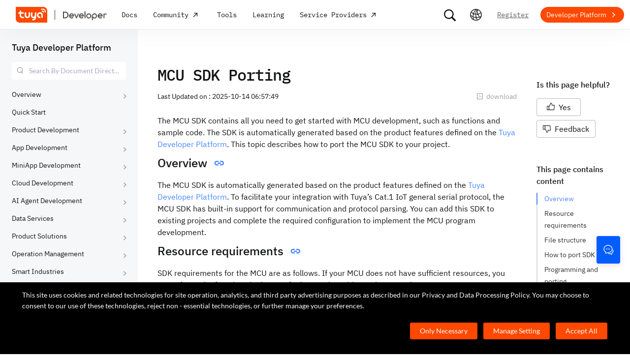

--- FILE ---
content_type: text/html; charset=utf-8
request_url: https://developer.tuya.com/en/docs/iot/mcu-sdk-porting?id=Kaabztkiciurs&redirect=https%3A%2F%2Fseomik19.blogspot.com
body_size: 134748
content:
<!DOCTYPE html><html lang="en"><head><meta charSet="utf-8" class="next-head"/><title class="next-head">MCU SDK Porting-Tuya Developer Platform-Tuya Developer</title><meta name="keywords" content="[],MCU SDK Porting" class="next-head"/><meta name="description" content="The MCU SDK contains all you need to get started with MCU development, such......" class="next-head"/><link rel="preload" as="style" href="https://static1.tuyacn.com/static/developer-doc/_next/static/css/043bdc31e3de463ef325.css"/><link rel="stylesheet" href="https://static1.tuyacn.com/static/developer-doc/_next/static/css/043bdc31e3de463ef325.css"/><link rel="preload" as="style" href="https://static1.tuyacn.com/static/developer-doc/_next/static/css/e2ce3803531c2b5ae6ab.css"/><link rel="stylesheet" href="https://static1.tuyacn.com/static/developer-doc/_next/static/css/e2ce3803531c2b5ae6ab.css"/><link rel="preload" as="style" href="https://static1.tuyacn.com/static/developer-doc/_next/static/css/a15b01360c5aec250214.css"/><link rel="stylesheet" href="https://static1.tuyacn.com/static/developer-doc/_next/static/css/a15b01360c5aec250214.css"/><link rel="preload" as="style" href="https://static1.tuyacn.com/static/developer-doc/_next/static/css/4220b5209b8d377925a8.css"/><link rel="stylesheet" href="https://static1.tuyacn.com/static/developer-doc/_next/static/css/4220b5209b8d377925a8.css"/><link rel="preload" as="style" href="https://static1.tuyacn.com/static/developer-doc/_next/static/css/88fd198ac09349a89f4e.css"/><link rel="stylesheet" href="https://static1.tuyacn.com/static/developer-doc/_next/static/css/88fd198ac09349a89f4e.css"/><link rel="preload" as="style" href="https://static1.tuyacn.com/static/developer-doc/_next/static/css/983169371b8e984f1a75.css"/><link rel="stylesheet" href="https://static1.tuyacn.com/static/developer-doc/_next/static/css/983169371b8e984f1a75.css"/><link rel="preload" as="style" href="https://static1.tuyacn.com/static/developer-doc/_next/static/css/28f84a1288bf550fb943.css"/><link rel="stylesheet" href="https://static1.tuyacn.com/static/developer-doc/_next/static/css/28f84a1288bf550fb943.css"/><link rel="preload" as="style" href="https://static1.tuyacn.com/static/developer-doc/_next/static/css/17c7008cf2012ca84fa6.css"/><link rel="stylesheet" href="https://static1.tuyacn.com/static/developer-doc/_next/static/css/17c7008cf2012ca84fa6.css"/><link rel="preload" as="style" href="https://static1.tuyacn.com/static/developer-doc/_next/static/css/c6023115a574a7ead75a.css"/><link rel="stylesheet" href="https://static1.tuyacn.com/static/developer-doc/_next/static/css/c6023115a574a7ead75a.css"/><link rel="preload" as="style" href="https://static1.tuyacn.com/static/developer-doc/_next/static/css/44d121436576994589ab.css"/><link rel="stylesheet" href="https://static1.tuyacn.com/static/developer-doc/_next/static/css/44d121436576994589ab.css"/><link rel="preload" as="style" href="https://static1.tuyacn.com/static/developer-doc/_next/static/css/b412b9f25f077b88b749.css"/><link rel="stylesheet" href="https://static1.tuyacn.com/static/developer-doc/_next/static/css/b412b9f25f077b88b749.css"/><link rel="preload" as="style" href="https://static1.tuyacn.com/static/developer-doc/_next/static/css/6a1e481c478ef79fa0ea.css"/><link rel="stylesheet" href="https://static1.tuyacn.com/static/developer-doc/_next/static/css/6a1e481c478ef79fa0ea.css"/><link rel="preload" as="style" href="https://static1.tuyacn.com/static/developer-doc/_next/static/css/572b79d06408aa19ab12.css"/><link rel="stylesheet" href="https://static1.tuyacn.com/static/developer-doc/_next/static/css/572b79d06408aa19ab12.css"/><link rel="preload" as="style" href="https://static1.tuyacn.com/static/developer-doc/_next/static/css/cdb6cf2018ff446d0fe9.css"/><link rel="stylesheet" href="https://static1.tuyacn.com/static/developer-doc/_next/static/css/cdb6cf2018ff446d0fe9.css"/><link rel="preload" as="style" href="https://static1.tuyacn.com/static/developer-doc/_next/static/css/5ac1ea4b151fe58b28bb.css"/><link rel="stylesheet" href="https://static1.tuyacn.com/static/developer-doc/_next/static/css/5ac1ea4b151fe58b28bb.css"/><link rel="preload" as="script" href="https://static1.tuyacn.com/static/developer-doc/_next/static/chunks/pages/_app-dd37479e464b8e08f916.js"/><link rel="preload" as="script" href="https://static1.tuyacn.com/static/developer-doc/_next/static/chunks/sentry-c1d32c666d57c7753761.js"/><link rel="preload" as="script" href="https://static1.tuyacn.com/static/developer-doc/_next/static/runtime/main-96d226e24ce0ef8b49ca.js"/><link rel="preload" as="script" href="https://static1.tuyacn.com/static/developer-doc/_next/static/runtime/webpack-9c5611df62449b662169.js"/><link rel="preload" as="script" href="https://static1.tuyacn.com/static/developer-doc/_next/static/chunks/framework-31ab71c83db4a5d45256.js"/><link rel="preload" as="script" href="https://static1.tuyacn.com/static/developer-doc/_next/static/chunks/lib-ec42c665-f95f72f9569ef166e239.js"/><link rel="preload" as="script" href="https://static1.tuyacn.com/static/developer-doc/_next/static/chunks/lib-e971612a-62e11c5364d4dc969aab.js"/><link rel="preload" as="script" href="https://static1.tuyacn.com/static/developer-doc/_next/static/chunks/lib-8527ce07-c3a4b78f15ba359bc425.js"/><link rel="preload" as="script" href="https://static1.tuyacn.com/static/developer-doc/_next/static/chunks/lib-b8256ce8-b0761533c058bbb69163.js"/><link rel="preload" as="script" href="https://static1.tuyacn.com/static/developer-doc/_next/static/chunks/commons-fb23adcd60b2110faa0e.js"/><link rel="preload" as="script" href="https://static1.tuyacn.com/static/developer-doc/_next/static/chunks/shared-75cacde71e7f7ae9a72a4f651171d343074a54ff-c160e48848afbf60a466.js"/><link rel="preload" as="script" href="https://static1.tuyacn.com/static/developer-doc/_next/static/chunks/shared-860a0f13ad1608b9333e164034c114aaea7cbc7d-ddf1b6a4226d8104247b.js"/><link rel="preload" as="script" href="https://static1.tuyacn.com/static/developer-doc/_next/static/chunks/shared-b30c2cb031f1fb6cc488ee2374d83c391eebb349-cc00d6354c66aa82c44e.js"/><link rel="preload" as="script" href="https://static1.tuyacn.com/static/developer-doc/_next/static/chunks/shared-6ea1eb43b8a88b5cdd686e344f7ff3d8c790b661-db4861688d430783d557.js"/><link rel="preload" as="script" href="https://static1.tuyacn.com/static/developer-doc/_next/static/chunks/shared-4c6d65c572a7586c7961f03e27c5076eab7109f5-b4b6e828e06d7a82ffcb.js"/><link rel="preload" as="script" href="https://static1.tuyacn.com/static/developer-doc/_next/static/chunks/shared-14db014c9f7a4431dace05ab6f6a00868396e753-3a37e057020187829b40.js"/><link rel="preload" as="script" href="https://static1.tuyacn.com/static/developer-doc/_next/static/chunks/shared-1f0a2d4ef8f8a402d62b2d8ac9c8f63cfe59cd78-c4354cd1fb51bbf60a3c.js"/><link rel="preload" as="script" href="https://static1.tuyacn.com/static/developer-doc/_next/static/chunks/shared-52ec4ca96d8ca7aabb5a6eba704f2b490555430e-bc50a0938400416da208.js"/><link rel="preload" as="script" href="https://static1.tuyacn.com/static/developer-doc/_next/static/chunks/shared-d6b00c71d92614b98b7d21c141bada294e6a69de-bae8893335a47446a9ed.js"/><link rel="preload" as="script" href="https://static1.tuyacn.com/static/developer-doc/_next/static/chunks/shared-6104ee6507d1160e808751f5a2a74a7e4ab5ac51-606b381680748c6690a9.js"/><link rel="preload" as="script" href="https://static1.tuyacn.com/static/developer-doc/_next/static/chunks/shared-3c736403cd28a91847c36c3cab4231db55e02f4f-e24033b9f6208839379f.js"/><link rel="preload" as="script" href="https://static1.tuyacn.com/static/developer-doc/_next/static/chunks/shared-f6d4dcb7af0a40da25518aa09b94dedc07c8f77d-44ce8d1f2491b55c2096.js"/><link rel="preload" as="script" href="https://static1.tuyacn.com/static/developer-doc/_next/static/chunks/shared-f62ed34daeada59f5e965151846422a138e29e73-9ed9539fbc111f71bb28.js"/><link rel="preload" as="script" href="https://static1.tuyacn.com/static/developer-doc/_next/static/chunks/shared-0472cf38e15d21253c37f6d23e49a779c22b7929-db0a350d12ac4207837a.js"/><link rel="preload" as="script" href="https://static1.tuyacn.com/static/developer-doc/_next/static/chunks/shared-ce159c4ee4ca2883998d6b5ac640c111a35fbaa5-e8aae352e6aee659596c.js"/><link rel="preload" as="script" href="https://static1.tuyacn.com/static/developer-doc/_next/static/chunks/pages/docs/[space]/[...path]-25e645d2019bf77ab74d.js"/><noscript id="__nc_mp__"></noscript><link rel="preconnect" href="https://static1.tuyacn.com"/><link rel="dns-prefetch" href="https://static1.tuyacn.com"/><link rel="preconnect" href="https://images.tuyacn.com"/><link rel="dns-prefetch" href="https://images.tuyacn.com"/><meta charSet="utf-8"/><meta http-equiv="x-ua-compatible" content="ie=edge, chrome=1"/><meta name="renderer" content="webkit|ie-comp|ie-stand"/><meta name="google" content="notranslate"/><meta name="viewport" content="width=device-width, initial-scale=1.0, maximum-scale=1.0, minimum-scale=1.0, user-scalable=no,viewport-fit=cover"/><meta http-equiv="Cache-Control" content="no-transform"/><meta http-equiv="Cache-Control" content="no-siteapp"/><meta name="applicable-device" content="pc,mobile"/><meta name="theme-color" content="#4E85FE"/><link rel="icon" href="https://static1.tuyacn.com/static/eupheme/favicon.ico" type="image/x-icon"/><script src="https://static1.tuyacn.com/static/ty-lib/webb/webb.preload.min.js"></script><script>
          var $PAGE_DATA = {
            startTime: +new Date(),
          };
          (function(f,c,d,e,a,b){a=c.createElement(d);b=c.getElementsByTagName(d)[0];a.async=1;a.src=e;b.parentNode.insertBefore(a,b)
          })(window,document,"script","//static1.tuyacn.com/static/ty-lib/tpm3/tpm-preload.min.js?appId=developer-doc&version=&gatherServer=//tpm.tuyacn.com/a.gif&tpmVersion=");
          </script></head><body><div id="__next"><div id="__ty_protal_header__" class="typ-en typ-header typ-theme-common typ-theme-kleinblue typh-single typh-fixed typh-opaque AppLayout_header__1PNqD AppLayout_headerEn__3iBi3" style="top:0"><div class="typ-header-container"><div class="typh-roof"><div class="typh-roof-site"><a href="https://www.tuya.com"><div class="tyw-mode-light tyw-color-gray3 earthV2-font earthV2-font-v2 earthV2-font-v2-en-c2-regular">Tuya.com</div></a></div><div class="typh-roof-operation"><div class="typh-search-btn"><svg class="typh-search-btn-icon" viewBox="0 0 30 30" version="1.1" xmlns="http://www.w3.org/2000/svg"><g id="search" stroke="none" stroke-width="1" fill="none" fill-rule="evenodd"><rect x="0" y="0" width="30" height="30"></rect><path d="M4,13.7624307 C4,15.1076908 4.25452986,16.3706961 4.76358958,17.5514467 C5.27264931,18.7321973 5.97946743,19.7707927 6.88404396,20.667233 C7.78862048,21.5636733 8.83519292,22.2640548 10.0237613,22.7683774 C11.2123296,23.2727 12.4856516,23.5248613 13.8437271,23.5248613 C14.8872727,23.5248613 15.8779481,23.3719454 16.8157534,23.0661136 C17.7535587,22.7602818 18.6178437,22.3335832 19.4086082,21.7860177 L25.2124137,27.5466493 C25.3694097,27.7020305 25.5507555,27.8164343 25.7564511,27.8898606 C25.9621468,27.9632869 26.1730218,28 26.3890762,28 C26.7027991,28 26.9802998,27.9293389 27.2215785,27.7880166 C27.4628572,27.6466943 27.6529138,27.4544001 27.7917483,27.2111339 C27.9305828,26.9678677 28,26.6912531 28,26.3812903 C28,26.1688738 27.9609864,25.9650192 27.8829593,25.7697267 C27.8049322,25.5744341 27.6909857,25.3982976 27.5411198,25.2413173 L21.7772696,19.5098696 C22.3815762,18.7079106 22.8529676,17.8189996 23.1914439,16.8431363 C23.5299202,15.867273 23.6991583,14.8403711 23.6991583,13.7624307 C23.6991583,12.4171706 23.4444267,11.1541319 22.9349634,9.97331468 C22.4255001,8.79249746 21.7184802,7.75580098 20.8139036,6.86322523 C19.9093271,5.97064948 18.8627547,5.27030133 17.6741863,4.7621808 C16.485618,4.25406027 15.2087982,4 13.8437271,4 C12.4856516,4 11.2123296,4.25406027 10.0237613,4.7621808 C8.83519292,5.27030133 7.78862048,5.97064948 6.88404396,6.86322523 C5.97946743,7.75580098 5.27264931,8.79249746 4.76358958,9.97331468 C4.25452986,11.1541319 4,12.4171706 4,13.7624307 Z M6.34868371,13.7624307 C6.34868371,12.7356621 6.54254076,11.7737245 6.93025485,10.8766179 C7.31796894,9.97951127 7.85712964,9.19084504 8.54773696,8.51061916 C9.23834428,7.83039328 10.0345236,7.2984192 10.936275,6.91469692 C11.8380265,6.53097463 12.8071772,6.33911349 13.8437271,6.33911349 C14.87947,6.33911349 15.8501677,6.53097463 16.7558205,6.91469692 C17.6614733,7.2984192 18.4576526,7.83039328 19.1443586,8.51061916 C19.8310645,9.19084504 20.3683082,9.97951127 20.7560896,10.8766179 C21.1438709,11.7737245 21.3377616,12.7356621 21.3377616,13.7624307 C21.3377616,14.7883997 21.1438709,15.7501041 20.7560896,16.6475439 C20.3683082,17.5449836 19.8310645,18.3336498 19.1443586,19.0135426 C18.4576526,19.6934353 17.6614733,20.2254094 16.7558205,20.6094648 C15.8501677,20.9935202 14.87947,21.1855479 13.8437271,21.1855479 C12.8071772,21.1855479 11.8380265,20.9935202 10.936275,20.6094648 C10.0345236,20.2254094 9.23834428,19.6934353 8.54773696,19.0135426 C7.85712964,18.3336498 7.31796894,17.5449836 6.93025485,16.6475439 C6.54254076,15.7501041 6.34868371,14.7883997 6.34868371,13.7624307 Z" fill-rule="nonzero"></path></g></svg></div><div class="typh-menu-btn"><div class="typh-menu-btn-text"><svg viewBox="0 0 30 30" fill="none" version="1.1" xmlns="http://www.w3.org/2000/svg" class="typh-menu-icon"><g id="lang" stroke="none" stroke-width="1" fill="none" fill-rule="evenodd"><rect x="0" y="0" width="30" height="30"></rect><path d="M4.97435011,10.0137665 C5.93203181,11.0443229 7.00929507,11.9250885 8.20613989,12.656063 C9.40298471,13.3870376 10.6812659,13.9439048 12.0409835,14.3266645 C13.4007012,14.7094243 14.8010083,14.897073 16.241905,14.8896108 C17.9467946,14.8896108 19.5961067,14.6095851 21.1898414,14.0495336 C22.783576,13.4894821 24.2399752,12.6831779 25.559039,11.6306208 L24.8591105,10.232036 C23.6535174,11.2441943 22.3139981,12.021679 20.8405526,12.5644902 C19.367107,13.1073014 17.8342245,13.3823738 16.241905,13.3897073 C14.17023,13.3971695 12.2141484,12.96835 10.3736602,12.1032486 C8.53317198,11.2381473 6.9621443,10.0228369 5.66057716,8.45731747 L4.97435011,10.0137665 Z M3.70263012,16.6654873 C5.2281795,17.9729173 6.89022812,19.0092634 8.68877596,19.7745256 C10.4873238,20.5397877 12.3483963,21.0315214 14.2719934,21.2497266 C16.1955905,21.4679318 18.1149099,21.4045674 20.0299517,21.0596333 C21.9449934,20.7146993 23.7809467,20.0820843 25.5378115,19.1617884 L25.4947776,17.4474751 C23.7920751,18.4400772 21.9990271,19.1285622 20.1156336,19.5129302 C18.2322401,19.8972982 16.3402269,19.9805725 14.4395941,19.7627533 C12.5389613,19.5449341 10.70497,19.0344805 8.93762011,18.2313927 C7.17027025,17.4283049 5.55128772,16.3426825 4.08067253,14.9745256 L3.70263012,16.6654873 Z M9.5116309,24.6997748 L11.3011088,25.1141203 C10.8916111,24.1489225 10.5803388,23.160148 10.367292,22.1477967 C10.1542451,21.1354455 10.0403242,20.102734 10.0255293,19.0496623 C9.92132157,17.1256996 10.1210852,15.2559022 10.6248201,13.4402702 C11.128555,11.6246381 11.89416,9.92711483 12.9216352,8.34770023 C13.9491103,6.76828562 15.2042664,5.37561917 16.6871035,4.16970087 L15.1071989,3.53264715 C13.6342679,4.83480219 12.3906261,6.31354133 11.3762734,7.96886459 C10.3619208,9.62418784 9.60905224,11.3944033 9.11766787,13.2795111 C8.6262835,15.1646188 8.42523338,17.0991316 8.51451752,19.0830492 C8.52944109,20.0342232 8.62081581,20.9788035 8.78864168,21.91679 C8.95646755,22.8547765 9.19746396,23.7824381 9.5116309,24.6997748 Z M17.2531057,25.8555806 L18.6479452,25.2345449 C17.5540216,23.6972017 16.715439,22.0311997 16.1321974,20.2365391 C15.5489559,18.4418784 15.2573351,16.5893857 15.2573351,14.6790608 C15.2573351,12.8707623 15.5174685,11.1174333 16.0377351,9.41907366 C16.5580017,7.72071406 17.310034,6.14023802 18.293832,4.67764555 L16.8324154,4.15503377 C15.83215,5.72029592 15.0694075,7.39774847 14.5441878,9.18739144 C14.0189681,10.9770344 13.7563582,12.8075909 13.7563582,14.6790608 C13.7563582,16.701962 14.0547332,18.6616597 14.6514831,20.5581537 C15.2482331,22.4546478 16.1154406,24.2204567 17.2531057,25.8555806 Z M24.0941488,21.53477 L25.100718,20.3897716 C23.7883442,19.6369894 22.6556643,18.699614 21.7026784,17.5776455 C20.7496924,16.4556771 20.0099464,15.201962 19.4834401,13.8165005 C18.9569339,12.4310389 18.686219,10.9736893 18.6712954,9.44445159 C18.6563719,8.63171438 18.721566,7.82412351 18.8668779,7.021679 C19.0121897,6.21923448 19.2309294,5.44174976 19.523097,4.68922483 L18.0763466,4.28144098 C17.7602499,5.10061113 17.5267153,5.94261821 17.3757428,6.80746221 C17.2247702,7.67230621 17.1529505,8.55503377 17.1602837,9.4556449 C17.1752072,11.1171438 17.4654772,12.7088131 18.0310935,14.2306529 C18.5967097,15.7524928 19.3965039,17.1395304 20.4304759,18.3917658 C21.464448,19.6440013 22.6856722,20.6916693 24.0941488,21.53477 Z M9.95914511,14.7585719 C10.4756808,14.7585719 10.9177917,14.5744934 11.2854777,14.2063364 C11.6531636,13.8381795 11.8370066,13.3920875 11.8370066,12.8680605 C11.8370066,12.3522676 11.6531636,11.9121904 11.2854777,11.5478289 C10.9177917,11.1834674 10.4756808,11.0012866 9.95914511,11.0012866 C9.44325263,11.0012866 9.00107746,11.1834674 8.63261959,11.5478289 C8.26416171,11.9121904 8.07993278,12.3522676 8.07993278,12.8680605 C8.07993278,13.3920875 8.26416171,13.8381795 8.63261959,14.2063364 C9.00107746,14.5744934 9.44325263,14.7585719 9.95914511,14.7585719 Z M18.9250605,15.7306529 C19.435035,15.7306529 19.8705525,15.548247 20.2316129,15.1834352 C20.5926733,14.8186234 20.7732035,14.3771631 20.7732035,13.8590544 C20.7732035,13.3565133 20.5926733,12.9228369 20.2316129,12.5580251 C19.8705525,12.1932133 19.435035,12.0108073 18.9250605,12.0108073 C18.406981,12.0108073 17.967411,12.1932133 17.6063506,12.5580251 C17.2452901,12.9228369 17.0647599,13.3565133 17.0647599,13.8590544 C17.0647599,14.3771631 17.2452901,14.8186234 17.6063506,15.1834352 C17.967411,15.548247 18.406981,15.7306529 18.9250605,15.7306529 Z M15.436225,22.4331296 C15.9536613,22.4331296 16.3947751,22.2488903 16.7595664,21.8804117 C17.1243577,21.5119331 17.3067534,21.0689611 17.3067534,20.5514957 C17.3067534,20.0333869 17.1241648,19.5919267 16.7589875,19.2271148 C16.3938103,18.862303 15.9528894,18.6798971 15.436225,18.6798971 C14.9099118,18.6798971 14.4643595,18.862303 14.0995682,19.2271148 C13.7347769,19.5919267 13.5523813,20.0333869 13.5523813,20.5514957 C13.5523813,21.0689611 13.7347769,21.5119331 14.0995682,21.8804117 C14.4643595,22.2488903 14.9099118,22.4331296 15.436225,22.4331296 Z M15.0004824,27 C16.6427187,27 18.187212,26.6853329 19.6339624,26.0559987 C21.0807127,25.4266645 22.3572572,24.5608556 23.4635956,23.4585719 C24.5699341,22.3562882 25.4359195,21.0815375 26.0615517,19.6343197 C26.6871839,18.187102 27,16.6423287 27,15 C27,13.3576713 26.6853185,11.8129302 26.0559554,10.3657768 C25.4265923,8.91862335 24.5587415,7.64203924 23.452403,6.53602445 C22.3460645,5.43000965 21.06952,4.56416854 19.6227697,3.93850113 C18.1760194,3.31283371 16.6311401,3 14.9881319,3 C13.3533574,3 11.8126271,3.31283371 10.3659411,3.93850113 C8.91925511,4.56416854 7.64274285,5.43000965 6.53640435,6.53602445 C5.43006585,7.64203924 4.5640805,8.91862335 3.9384483,10.3657768 C3.3128161,11.8129302 3,13.3576713 3,15 C3,16.6423287 3.31468155,18.187102 3.94404464,19.6343197 C4.57340774,21.0815375 5.43939309,22.3562882 6.54200069,23.4585719 C7.6446083,24.5608556 8.91925511,25.4266645 10.3659411,26.0559987 C11.8126271,26.6853329 13.3574742,27 15.0004824,27 Z M15.0004824,25.2553876 C13.6004969,25.2553876 12.2811759,24.9876809 11.0425193,24.4522676 C9.80386276,23.9168543 8.71241567,23.1770023 7.76817805,22.2327115 C6.82394043,21.2884207 6.08396922,20.1967192 5.54826441,18.9576069 C5.0125596,17.7184947 4.7447072,16.3992924 4.7447072,15 C4.7447072,13.6007076 5.0125596,12.2815053 5.54826441,11.0423931 C6.08396922,9.8032808 6.82394043,8.71157929 7.76817805,7.76728852 C8.71241567,6.82299775 9.80199731,6.08317787 11.036923,5.54782888 C12.2718486,5.0124799 13.5889183,4.7448054 14.9881319,4.7448054 C16.3955792,4.7448054 17.7167979,5.0124799 18.9517879,5.54782888 C20.1867778,6.08317787 21.2784501,6.82299775 22.2268045,7.76728852 C23.175159,8.71157929 23.9169957,9.8032808 24.4523145,11.0423931 C24.9876334,12.2815053 25.2552928,13.6007076 25.2552928,15 C25.2552928,16.3992924 24.9876334,17.7184947 24.4523145,18.9576069 C23.9169957,20.1967192 23.1769923,21.2884207 22.2323044,22.2327115 C21.2876165,23.1770023 20.1959443,23.9168543 18.9572877,24.4522676 C17.7186311,24.9876809 16.3996961,25.2553876 15.0004824,25.2553876 Z" fill="#000" fill-rule="nonzero"></path></g></svg></div><div class="typh-menu-btn-box"><div><div class="typh-menu-btn-item"><div class="tyw-mode-light tyw-color-gray3 earthV2-font earthV2-font-v2 earthV2-font-v2-en-c2-regular">English</div></div><div class="typh-menu-btn-item"><div class="tyw-mode-light tyw-color-gray3 earthV2-font earthV2-font-v2 earthV2-font-v2-en-c2-regular">简体中文</div></div></div></div></div><div class="typh-btn"><div class="tyw-mode-light tyw-color-gray3 earthV2-font earthV2-font-v2 earthV2-font-v2-en-c2-regular">Register</div></div><div class="typh-btn typh-btn-primary typ-theme-orange"><div class="tyw-mode-light tyw-color-gray2 earthV2-font earthV2-font-v2 earthV2-font-v2-en-s8-bold">Developer Platform</div><svg class="typh-btn-icon" viewBox="0 0 24 24" version="1.1" fill="none" xmlns="http://www.w3.org/2000/svg"><path d="M6 12.1992H16.6705" stroke-width="1.5"></path><path d="M12.3349 7.53038L16.9866 12.1821L12.3349 16.8339" stroke-width="1.5"></path></svg></div></div></div><div class="typh-logo typh-logo-single typh-logo-sup"><a href="//www.tuya.com" class="typh-logo-main"><svg viewBox="0 0 60 30" fill="none" xmlns="http://www.w3.org/2000/svg" class="typh-logo-svg"><path fill="#FF4800" d="M52.1,0H0.9C0.4,0,0,0.4,0,0.9v21.2C0,26.9,3.1,30,7.9,30h51.2c0.5,0,0.9-0.4,0.9-0.9V7.9C60,3.1,56.9,0,52.1,0z M12.8,18.8h1.5c0.8,0,1.4,0.6,1.4,1.4c0,0.8-0.7,1.4-1.5,1.4h-1.5c-3.1,0-5.4-2.5-5.3-5.6l0.1-2.9H6c-0.8,0-1.4-0.6-1.4-1.4c0-0.8,0.7-1.4,1.5-1.4h1.4l0.1-1.8C7.6,7.7,8.3,7,9,7c0.8,0,1.4,0.6,1.4,1.4l-0.1,1.8h3.9c0.8,0,1.4,0.6,1.4,1.4c0,0.8-0.7,1.4-1.5,1.4h-3.9L10.2,16C10.1,17.5,11.2,18.8,12.8,18.8z M27.2,15.9c-0.1,3.1-1.7,5.6-5.2,5.6c-3.5,0-5.1-2.5-5-5.6l0.1-4.2c0-0.8,0.7-1.4,1.5-1.4c0.8,0,1.4,0.6,1.4,1.4l-0.1,4.2c0,1.5,0.6,2.8,2.2,2.8s2.3-1.2,2.4-2.8l0.1-4.2c0-0.8,0.7-1.4,1.5-1.4c0.8,0,1.4,0.6,1.4,1.4L27.2,15.9z M38.7,20.8c-0.2,3.1-2.9,5-5.9,5c-0.8,0-1.4-0.6-1.3-1.4c0-0.8,0.7-1.4,1.5-1.4c1.5,0,2.9-0.7,3-2.2c-0.6,0.6-1.3,0.8-2.3,0.8c-3.1,0-5-2.5-4.8-5.6l0.2-4.2c0-0.8,0.7-1.4,1.5-1.4c0.8,0,1.4,0.6,1.3,1.4l-0.2,4.2c-0.1,1.5,0.6,2.8,2.1,2.8c1.5,0,2.3-1.2,2.4-2.8l0.2-4.2c0-0.8,0.7-1.4,1.5-1.4c0.8,0,1.4,0.6,1.3,1.4L38.7,20.8z M51.6,19.6c0,0.8-0.7,1.4-1.5,1.4c-0.8,0-1.4-0.6-1.4-1.4l0.1-3.9c0.1-1.5-1.1-2.8-2.7-2.8c-1.5,0-2.8,1.2-2.9,2.8c-0.1,1.5,1.1,2.8,2.7,2.8c0.8,0,1.4,0.6,1.4,1.4c0,0.8-0.7,1.4-1.5,1.4c-3.1,0-5.5-2.4-5.4-5.5c0.1-3.1,2.7-5.7,5.8-5.7s5.5,2.5,5.4,5.6L51.6,19.6z M53.8,10.2L53.8,10.2c-0.1,0.5-0.5,0.8-0.9,0.8c0,0-0.1,0-0.1,0c-0.5-0.1-0.9-0.5-0.8-1l0.1,0l-0.1,0c0-0.4-0.1-0.8-0.4-1c-0.3-0.2-0.7-0.3-1.1-0.1l0,0c-0.5,0.2-1,0-1.2-0.5c-0.2-0.4,0-0.9,0.4-1.2l0.1,0c1-0.5,2.2-0.3,3,0.3C53.5,8,54,9.1,53.8,10.2z M57.2,10.1c-0.1,0.5-0.5,0.8-0.9,0.8c0,0-0.1,0-0.1,0c-0.3,0-0.5-0.2-0.6-0.4s-0.2-0.4-0.2-0.7c0.2-1.5-0.4-3-1.7-3.9c-1.2-0.9-2.8-1.1-4.2-0.4c-0.2,0.1-0.5,0.1-0.7,0c-0.2-0.1-0.4-0.3-0.5-0.5c-0.2-0.5,0-1,0.4-1.2c2-0.9,4.3-0.7,6.1,0.6C56.5,5.7,57.4,7.9,57.2,10.1z"></path></svg></a><a href="/" class="typh-logo-assistant typh-logo-has-hover"><img src="https://images.tuyacn.com/rms-static/3e901440-4bce-11ee-beb1-377a1535f238-1693905968004.png?tyName=developer-logo.png" alt="logo"/><img class="typh-logo-hover" src="https://images.tuyacn.com/rms-static/d7b305d0-5b71-11ee-beb1-377a1535f238-1695625500333.png?tyName=developer-logo-hover.png" alt="logo"/></a></div><div class="typh-menu-wrapper"><div class="typh-menu typh-menu-logo"><div class="style_typh-menu-scroll-container__3573J typh-menu-scroll-container typh-menu-box"><div class="style_scroll-indicator__LZIQu style_scroll-indicator-left___PBwK style_hidden__lgeaT"><svg viewBox="0 0 24 24" version="1.1" xmlns="http://www.w3.org/2000/svg"><path d="M15.6025 11.5296C15.6041 11.5313 15.6058 11.533 15.6075 11.5346C15.959 11.8861 15.959 12.4559 15.6075 12.8074L9.67851 18.7364C9.32704 19.0879 8.75719 19.0879 8.40572 18.7364C8.05425 18.3849 8.05425 17.8151 8.40572 17.4636L13.6983 12.171L8.2636 6.73636C7.91213 6.38489 7.91213 5.81504 8.2636 5.46357C8.61508 5.1121 9.18492 5.1121 9.5364 5.46357L15.6025 11.5296Z"></path></svg></div><div class="style_items-wrapper__5PRDD"><div class="typh-menu-item"><a href="https://developer.tuya.com/en/overview" class="ty-menu-link ty-menu-link-hover typh-menu-title" target="_self" style="cursor:pointer"><div class="tyw-mode-light tyw-color-gray3 typh-menu-title-font earthV2-font earthV2-font-v2 earthV2-font-v2-en-b3-regular">Docs</div></a><div class="typh-submenu"><div class="typh-column-menu-container typh-column-menu-hr"><div style="display:flex"><div class="typh-column-menu-left"><div class="typh-column-menu-title">Docs Space</div><div class="typh-column-menu-list"><div class="typh-column-menu"><div class="typh-cm-header"><i style="background-image:url(&#x27;https://images.tuyacn.com/oceanus/image/rc-upload-1695698789964-4/IoT平台.png&#x27;)" class="typh-cm-icon"></i><a href="https://developer.tuya.com/en/docs/iot" class="ty-menu-link ty-menu-link-hover" target="_self" style="cursor:pointer"><span class="typh-cm-text">Platform</span></a></div></div><div class="typh-column-menu"><div class="typh-cm-header"><i style="background-image:url(&#x27;https://images.tuyacn.com/oceanus/image/rc-upload-1695698789964-7/涂鸦OS.png&#x27;)" class="typh-cm-icon"></i><a href="https://developer.tuya.com/en/docs/iot-device-dev" class="ty-menu-link ty-menu-link-hover" target="_self" style="cursor:pointer"><span class="typh-cm-text">TuyaOS</span></a></div></div><div class="typh-column-menu"><div class="typh-cm-header"><i style="background-image:url(&#x27;https://images.tuyacn.com/oceanus/image/rc-upload-1695698789964-34/App.png&#x27;)" class="typh-cm-icon"></i><a href="https://developer.tuya.com/en/docs/app-development/" class="ty-menu-link ty-menu-link-hover" target="_self" style="cursor:pointer"><span class="typh-cm-text">Smart App SDK</span></a></div></div><div class="typh-column-menu"><div class="typh-cm-header"><i style="background-image:url(&#x27;https://images.tuyacn.com/oceanus/image/rc-upload-1695698789964-37/云开发.png&#x27;)" class="typh-cm-icon"></i><a href="https://developer.tuya.com/en/docs/cloud" class="ty-menu-link ty-menu-link-hover" target="_self" style="cursor:pointer"><span class="typh-cm-text">Cloud Development</span></a></div></div><div class="typh-column-menu"><div class="typh-cm-header"><i style="background-image:url(&#x27;https://images.tuyacn.com/oceanus/image/rc-upload-1695698789964-40/MiniApp.png&#x27;)" class="typh-cm-icon"></i><a href="https://developer.tuya.com/en/miniapp/guide" class="ty-menu-link ty-menu-link-hover" target="_self" style="cursor:pointer"><span class="typh-cm-text">MiniApp</span></a></div></div><div class="typh-column-menu"><div class="typh-cm-header"><i style="background-image:url(&#x27;https://images.tuyacn.com/oceanus/image/rc-upload-1695698789964-43/Cube.png&#x27;)" class="typh-cm-icon"></i><a href="https://developer.tuya.com/en/docs/cubeprivate-cloud" class="ty-menu-link ty-menu-link-hover" target="_self" style="cursor:pointer"><span class="typh-cm-text">Cube</span></a></div></div><div class="typh-column-menu"><div class="typh-cm-header"><i style="background-image:url(&#x27;https://images.tuyacn.com/oceanus/image/rc-upload-1696904135729-5/智能小程序教程.png&#x27;)" class="typh-cm-icon"></i><a href="https://developer.tuya.com/en/overview" class="ty-menu-link ty-menu-link-hover" target="_self" style="cursor:pointer"><span class="typh-cm-text">Go to Docs Center</span></a></div></div></div></div><div class="typh-column-menu-right"><div class="typh-column-menu-title">Explore</div><div class="typh-column-menu-list"><div class="typh-cm-item"><div><a href="https://promotion-static.tuyacn.com/fe-static/cms/513171492423585792/index.html" class="ty-menu-link ty-menu-link-hover typh-cm-item-title" target="_blank" style="cursor:pointer">Popular Activity!｜IoT Cloud Booster<i class="ty-menu-link-icon lean1"><svg viewBox="0 0 24 24" version="1.1" xmlns="http://www.w3.org/2000/svg"><path fill-rule="evenodd" clip-rule="evenodd" d="M13.7462 9.42258L8.95437 9.42258L8.95437 7.92258H15.5329L16.2829 7.92258L16.2829 8.67258V15.2511H14.7829L14.7829 10.5072L8.30668 16.9834L7.24602 15.9228L13.7462 9.42258Z"></path></svg></i></a></div><div class="typh-cm-item-desc">Build end-to-end business solutions for IoT brands</div></div></div></div></div></div></div></div><div class="typh-menu-item"><a href="https://www.tuyaos.com/viewforum.php?f=22" class="ty-menu-link ty-menu-link-hover typh-menu-title" target="_blank" style="cursor:pointer"><div class="tyw-mode-light tyw-color-gray3 typh-menu-title-font earthV2-font earthV2-font-v2 earthV2-font-v2-en-b3-regular">Community</div><i class="ty-menu-link-icon lean"><svg viewBox="0 0 24 24" version="1.1" xmlns="http://www.w3.org/2000/svg"><path fill-rule="evenodd" clip-rule="evenodd" d="M13.7462 9.42258L8.95437 9.42258L8.95437 7.92258H15.5329L16.2829 7.92258L16.2829 8.67258V15.2511H14.7829L14.7829 10.5072L8.30668 16.9834L7.24602 15.9228L13.7462 9.42258Z"></path></svg></i></a></div><div class="typh-menu-item"><a class="ty-menu-link ty-menu-link-hover typh-menu-title" target="_self" style="cursor:default"><div class="tyw-mode-light tyw-color-gray3 typh-menu-title-font earthV2-font earthV2-font-v2 earthV2-font-v2-en-b3-regular">Tools</div></a><div class="typh-submenu"><div class="typh-column-menu-container typh-column-menu-no-title"><div style="display:flex"><div class="typh-column-menu-left"><div class="typh-column-menu-list"><div class="typh-column-menu"><div class="typh-cm-header"><i style="background-image:url(&#x27;https://images.tuyacn.com/oceanus/image/rc-upload-1695698789964-10/Wind IDE.png&#x27;)" class="typh-cm-icon"></i><a href="https://developer.tuya.com/en/docs/iot-device-dev/tuyaos-wind-ide?id=Kbfy6kfuuqqu3" class="ty-menu-link ty-menu-link-hover" target="_self" style="cursor:pointer"><span class="typh-cm-text">Wind IDE</span></a></div></div><div class="typh-column-menu"><div class="typh-cm-header"><i style="background-image:url(&#x27;https://images.tuyacn.com/oceanus/image/rc-upload-1695701022304-2/小程序开发工具.png&#x27;)" class="typh-cm-icon"></i><a href="https://developer.tuya.com/en/miniapp/devtools" class="ty-menu-link ty-menu-link-hover" target="_self" style="cursor:pointer"><span class="typh-cm-text">Tuya MiniApp IDE</span></a></div></div><div class="typh-column-menu"><div class="typh-cm-header"><i style="background-image:url(&#x27;https://images.tuyacn.com/oceanus/image/rc-upload-1695698789964-47/模组调试助手.png&#x27;)" class="typh-cm-icon"></i><a href="https://developer.tuya.com/en/docs/iot/module-debugging-assistant-instruction?id=K9hs0cj3lf0au" class="ty-menu-link ty-menu-link-hover" target="_self" style="cursor:pointer"><span class="typh-cm-text">Module Debugging Assistant</span></a></div></div><div class="typh-column-menu"><div class="typh-cm-header"><i style="background-image:url(&#x27;https://images.tuyacn.com/oceanus/image/rc-upload-1695698789964-13/开发板.png&#x27;)" class="typh-cm-icon"></i><a href="https://developer.tuya.com/en/docs/iot-device-dev/tuyaos-development-board?id=Kcke8d4n8c9om" class="ty-menu-link ty-menu-link-hover" target="_self" style="cursor:pointer"><span class="typh-cm-text">Demo Board</span></a></div></div></div></div></div></div></div></div><div class="typh-menu-item"><a class="ty-menu-link ty-menu-link-hover typh-menu-title" target="_self" style="cursor:default"><div class="tyw-mode-light tyw-color-gray3 typh-menu-title-font earthV2-font earthV2-font-v2 earthV2-font-v2-en-b3-regular">Learning</div></a><div class="typh-submenu"><div class="typh-column-menu-container typh-column-menu-no-title"><div style="display:flex"><div class="typh-column-menu-left"><div class="typh-column-menu-list"><div class="typh-column-menu"><div class="typh-cm-header"><i style="background-image:url(&#x27;https://images.tuyacn.com/oceanus/image/rc-upload-1695698789964-50/智能小程序教程.png&#x27;)" class="typh-cm-icon"></i><a href="https://developer.tuya.com/en/miniapp-codelabs" class="ty-menu-link ty-menu-link-hover" target="_self" style="cursor:pointer"><span class="typh-cm-text">MiniApp Codelabs</span></a></div></div><div class="typh-column-menu"><div class="typh-cm-header"><i style="background-image:url(&#x27;https://images.tuyacn.com/oceanus/image/rc-upload-1695701022304-12/Demo中心.png&#x27;)" class="typh-cm-icon"></i><a href="https://developer.tuya.com/en/demo/tutorials" class="ty-menu-link ty-menu-link-hover" target="_self" style="cursor:pointer"><span class="typh-cm-text">Demo Centre</span></a></div></div></div></div></div></div></div></div><div class="typh-menu-item"><a href="https://www.tuya.com/provider?type=1" class="ty-menu-link ty-menu-link-hover typh-menu-title" target="_blank" style="cursor:pointer"><div class="tyw-mode-light tyw-color-gray3 typh-menu-title-font earthV2-font earthV2-font-v2 earthV2-font-v2-en-b3-regular">Service Providers</div><i class="ty-menu-link-icon lean"><svg viewBox="0 0 24 24" version="1.1" xmlns="http://www.w3.org/2000/svg"><path fill-rule="evenodd" clip-rule="evenodd" d="M13.7462 9.42258L8.95437 9.42258L8.95437 7.92258H15.5329L16.2829 7.92258L16.2829 8.67258V15.2511H14.7829L14.7829 10.5072L8.30668 16.9834L7.24602 15.9228L13.7462 9.42258Z"></path></svg></i></a></div></div><div class="style_scroll-indicator__LZIQu style_scroll-indicator-right__2k-GW style_hidden__lgeaT"><svg viewBox="0 0 24 24" version="1.1" xmlns="http://www.w3.org/2000/svg"><path d="M15.6025 11.5296C15.6041 11.5313 15.6058 11.533 15.6075 11.5346C15.959 11.8861 15.959 12.4559 15.6075 12.8074L9.67851 18.7364C9.32704 19.0879 8.75719 19.0879 8.40572 18.7364C8.05425 18.3849 8.05425 17.8151 8.40572 17.4636L13.6983 12.171L8.2636 6.73636C7.91213 6.38489 7.91213 5.81504 8.2636 5.46357C8.61508 5.1121 9.18492 5.1121 9.5364 5.46357L15.6025 11.5296Z"></path></svg></div></div></div></div><div class="typh-operation"><div class="typh-operation-pc"><div class="typh-search-btn"><svg class="typh-search-btn-icon" viewBox="0 0 30 30" version="1.1" xmlns="http://www.w3.org/2000/svg"><g id="search" stroke="none" stroke-width="1" fill="none" fill-rule="evenodd"><rect x="0" y="0" width="30" height="30"></rect><path d="M4,13.7624307 C4,15.1076908 4.25452986,16.3706961 4.76358958,17.5514467 C5.27264931,18.7321973 5.97946743,19.7707927 6.88404396,20.667233 C7.78862048,21.5636733 8.83519292,22.2640548 10.0237613,22.7683774 C11.2123296,23.2727 12.4856516,23.5248613 13.8437271,23.5248613 C14.8872727,23.5248613 15.8779481,23.3719454 16.8157534,23.0661136 C17.7535587,22.7602818 18.6178437,22.3335832 19.4086082,21.7860177 L25.2124137,27.5466493 C25.3694097,27.7020305 25.5507555,27.8164343 25.7564511,27.8898606 C25.9621468,27.9632869 26.1730218,28 26.3890762,28 C26.7027991,28 26.9802998,27.9293389 27.2215785,27.7880166 C27.4628572,27.6466943 27.6529138,27.4544001 27.7917483,27.2111339 C27.9305828,26.9678677 28,26.6912531 28,26.3812903 C28,26.1688738 27.9609864,25.9650192 27.8829593,25.7697267 C27.8049322,25.5744341 27.6909857,25.3982976 27.5411198,25.2413173 L21.7772696,19.5098696 C22.3815762,18.7079106 22.8529676,17.8189996 23.1914439,16.8431363 C23.5299202,15.867273 23.6991583,14.8403711 23.6991583,13.7624307 C23.6991583,12.4171706 23.4444267,11.1541319 22.9349634,9.97331468 C22.4255001,8.79249746 21.7184802,7.75580098 20.8139036,6.86322523 C19.9093271,5.97064948 18.8627547,5.27030133 17.6741863,4.7621808 C16.485618,4.25406027 15.2087982,4 13.8437271,4 C12.4856516,4 11.2123296,4.25406027 10.0237613,4.7621808 C8.83519292,5.27030133 7.78862048,5.97064948 6.88404396,6.86322523 C5.97946743,7.75580098 5.27264931,8.79249746 4.76358958,9.97331468 C4.25452986,11.1541319 4,12.4171706 4,13.7624307 Z M6.34868371,13.7624307 C6.34868371,12.7356621 6.54254076,11.7737245 6.93025485,10.8766179 C7.31796894,9.97951127 7.85712964,9.19084504 8.54773696,8.51061916 C9.23834428,7.83039328 10.0345236,7.2984192 10.936275,6.91469692 C11.8380265,6.53097463 12.8071772,6.33911349 13.8437271,6.33911349 C14.87947,6.33911349 15.8501677,6.53097463 16.7558205,6.91469692 C17.6614733,7.2984192 18.4576526,7.83039328 19.1443586,8.51061916 C19.8310645,9.19084504 20.3683082,9.97951127 20.7560896,10.8766179 C21.1438709,11.7737245 21.3377616,12.7356621 21.3377616,13.7624307 C21.3377616,14.7883997 21.1438709,15.7501041 20.7560896,16.6475439 C20.3683082,17.5449836 19.8310645,18.3336498 19.1443586,19.0135426 C18.4576526,19.6934353 17.6614733,20.2254094 16.7558205,20.6094648 C15.8501677,20.9935202 14.87947,21.1855479 13.8437271,21.1855479 C12.8071772,21.1855479 11.8380265,20.9935202 10.936275,20.6094648 C10.0345236,20.2254094 9.23834428,19.6934353 8.54773696,19.0135426 C7.85712964,18.3336498 7.31796894,17.5449836 6.93025485,16.6475439 C6.54254076,15.7501041 6.34868371,14.7883997 6.34868371,13.7624307 Z" fill-rule="nonzero"></path></g></svg></div><div class="typh-menu-btn"><div class="typh-menu-btn-text"><svg viewBox="0 0 30 30" fill="none" version="1.1" xmlns="http://www.w3.org/2000/svg" class="typh-menu-icon"><g id="lang" stroke="none" stroke-width="1" fill="none" fill-rule="evenodd"><rect x="0" y="0" width="30" height="30"></rect><path d="M4.97435011,10.0137665 C5.93203181,11.0443229 7.00929507,11.9250885 8.20613989,12.656063 C9.40298471,13.3870376 10.6812659,13.9439048 12.0409835,14.3266645 C13.4007012,14.7094243 14.8010083,14.897073 16.241905,14.8896108 C17.9467946,14.8896108 19.5961067,14.6095851 21.1898414,14.0495336 C22.783576,13.4894821 24.2399752,12.6831779 25.559039,11.6306208 L24.8591105,10.232036 C23.6535174,11.2441943 22.3139981,12.021679 20.8405526,12.5644902 C19.367107,13.1073014 17.8342245,13.3823738 16.241905,13.3897073 C14.17023,13.3971695 12.2141484,12.96835 10.3736602,12.1032486 C8.53317198,11.2381473 6.9621443,10.0228369 5.66057716,8.45731747 L4.97435011,10.0137665 Z M3.70263012,16.6654873 C5.2281795,17.9729173 6.89022812,19.0092634 8.68877596,19.7745256 C10.4873238,20.5397877 12.3483963,21.0315214 14.2719934,21.2497266 C16.1955905,21.4679318 18.1149099,21.4045674 20.0299517,21.0596333 C21.9449934,20.7146993 23.7809467,20.0820843 25.5378115,19.1617884 L25.4947776,17.4474751 C23.7920751,18.4400772 21.9990271,19.1285622 20.1156336,19.5129302 C18.2322401,19.8972982 16.3402269,19.9805725 14.4395941,19.7627533 C12.5389613,19.5449341 10.70497,19.0344805 8.93762011,18.2313927 C7.17027025,17.4283049 5.55128772,16.3426825 4.08067253,14.9745256 L3.70263012,16.6654873 Z M9.5116309,24.6997748 L11.3011088,25.1141203 C10.8916111,24.1489225 10.5803388,23.160148 10.367292,22.1477967 C10.1542451,21.1354455 10.0403242,20.102734 10.0255293,19.0496623 C9.92132157,17.1256996 10.1210852,15.2559022 10.6248201,13.4402702 C11.128555,11.6246381 11.89416,9.92711483 12.9216352,8.34770023 C13.9491103,6.76828562 15.2042664,5.37561917 16.6871035,4.16970087 L15.1071989,3.53264715 C13.6342679,4.83480219 12.3906261,6.31354133 11.3762734,7.96886459 C10.3619208,9.62418784 9.60905224,11.3944033 9.11766787,13.2795111 C8.6262835,15.1646188 8.42523338,17.0991316 8.51451752,19.0830492 C8.52944109,20.0342232 8.62081581,20.9788035 8.78864168,21.91679 C8.95646755,22.8547765 9.19746396,23.7824381 9.5116309,24.6997748 Z M17.2531057,25.8555806 L18.6479452,25.2345449 C17.5540216,23.6972017 16.715439,22.0311997 16.1321974,20.2365391 C15.5489559,18.4418784 15.2573351,16.5893857 15.2573351,14.6790608 C15.2573351,12.8707623 15.5174685,11.1174333 16.0377351,9.41907366 C16.5580017,7.72071406 17.310034,6.14023802 18.293832,4.67764555 L16.8324154,4.15503377 C15.83215,5.72029592 15.0694075,7.39774847 14.5441878,9.18739144 C14.0189681,10.9770344 13.7563582,12.8075909 13.7563582,14.6790608 C13.7563582,16.701962 14.0547332,18.6616597 14.6514831,20.5581537 C15.2482331,22.4546478 16.1154406,24.2204567 17.2531057,25.8555806 Z M24.0941488,21.53477 L25.100718,20.3897716 C23.7883442,19.6369894 22.6556643,18.699614 21.7026784,17.5776455 C20.7496924,16.4556771 20.0099464,15.201962 19.4834401,13.8165005 C18.9569339,12.4310389 18.686219,10.9736893 18.6712954,9.44445159 C18.6563719,8.63171438 18.721566,7.82412351 18.8668779,7.021679 C19.0121897,6.21923448 19.2309294,5.44174976 19.523097,4.68922483 L18.0763466,4.28144098 C17.7602499,5.10061113 17.5267153,5.94261821 17.3757428,6.80746221 C17.2247702,7.67230621 17.1529505,8.55503377 17.1602837,9.4556449 C17.1752072,11.1171438 17.4654772,12.7088131 18.0310935,14.2306529 C18.5967097,15.7524928 19.3965039,17.1395304 20.4304759,18.3917658 C21.464448,19.6440013 22.6856722,20.6916693 24.0941488,21.53477 Z M9.95914511,14.7585719 C10.4756808,14.7585719 10.9177917,14.5744934 11.2854777,14.2063364 C11.6531636,13.8381795 11.8370066,13.3920875 11.8370066,12.8680605 C11.8370066,12.3522676 11.6531636,11.9121904 11.2854777,11.5478289 C10.9177917,11.1834674 10.4756808,11.0012866 9.95914511,11.0012866 C9.44325263,11.0012866 9.00107746,11.1834674 8.63261959,11.5478289 C8.26416171,11.9121904 8.07993278,12.3522676 8.07993278,12.8680605 C8.07993278,13.3920875 8.26416171,13.8381795 8.63261959,14.2063364 C9.00107746,14.5744934 9.44325263,14.7585719 9.95914511,14.7585719 Z M18.9250605,15.7306529 C19.435035,15.7306529 19.8705525,15.548247 20.2316129,15.1834352 C20.5926733,14.8186234 20.7732035,14.3771631 20.7732035,13.8590544 C20.7732035,13.3565133 20.5926733,12.9228369 20.2316129,12.5580251 C19.8705525,12.1932133 19.435035,12.0108073 18.9250605,12.0108073 C18.406981,12.0108073 17.967411,12.1932133 17.6063506,12.5580251 C17.2452901,12.9228369 17.0647599,13.3565133 17.0647599,13.8590544 C17.0647599,14.3771631 17.2452901,14.8186234 17.6063506,15.1834352 C17.967411,15.548247 18.406981,15.7306529 18.9250605,15.7306529 Z M15.436225,22.4331296 C15.9536613,22.4331296 16.3947751,22.2488903 16.7595664,21.8804117 C17.1243577,21.5119331 17.3067534,21.0689611 17.3067534,20.5514957 C17.3067534,20.0333869 17.1241648,19.5919267 16.7589875,19.2271148 C16.3938103,18.862303 15.9528894,18.6798971 15.436225,18.6798971 C14.9099118,18.6798971 14.4643595,18.862303 14.0995682,19.2271148 C13.7347769,19.5919267 13.5523813,20.0333869 13.5523813,20.5514957 C13.5523813,21.0689611 13.7347769,21.5119331 14.0995682,21.8804117 C14.4643595,22.2488903 14.9099118,22.4331296 15.436225,22.4331296 Z M15.0004824,27 C16.6427187,27 18.187212,26.6853329 19.6339624,26.0559987 C21.0807127,25.4266645 22.3572572,24.5608556 23.4635956,23.4585719 C24.5699341,22.3562882 25.4359195,21.0815375 26.0615517,19.6343197 C26.6871839,18.187102 27,16.6423287 27,15 C27,13.3576713 26.6853185,11.8129302 26.0559554,10.3657768 C25.4265923,8.91862335 24.5587415,7.64203924 23.452403,6.53602445 C22.3460645,5.43000965 21.06952,4.56416854 19.6227697,3.93850113 C18.1760194,3.31283371 16.6311401,3 14.9881319,3 C13.3533574,3 11.8126271,3.31283371 10.3659411,3.93850113 C8.91925511,4.56416854 7.64274285,5.43000965 6.53640435,6.53602445 C5.43006585,7.64203924 4.5640805,8.91862335 3.9384483,10.3657768 C3.3128161,11.8129302 3,13.3576713 3,15 C3,16.6423287 3.31468155,18.187102 3.94404464,19.6343197 C4.57340774,21.0815375 5.43939309,22.3562882 6.54200069,23.4585719 C7.6446083,24.5608556 8.91925511,25.4266645 10.3659411,26.0559987 C11.8126271,26.6853329 13.3574742,27 15.0004824,27 Z M15.0004824,25.2553876 C13.6004969,25.2553876 12.2811759,24.9876809 11.0425193,24.4522676 C9.80386276,23.9168543 8.71241567,23.1770023 7.76817805,22.2327115 C6.82394043,21.2884207 6.08396922,20.1967192 5.54826441,18.9576069 C5.0125596,17.7184947 4.7447072,16.3992924 4.7447072,15 C4.7447072,13.6007076 5.0125596,12.2815053 5.54826441,11.0423931 C6.08396922,9.8032808 6.82394043,8.71157929 7.76817805,7.76728852 C8.71241567,6.82299775 9.80199731,6.08317787 11.036923,5.54782888 C12.2718486,5.0124799 13.5889183,4.7448054 14.9881319,4.7448054 C16.3955792,4.7448054 17.7167979,5.0124799 18.9517879,5.54782888 C20.1867778,6.08317787 21.2784501,6.82299775 22.2268045,7.76728852 C23.175159,8.71157929 23.9169957,9.8032808 24.4523145,11.0423931 C24.9876334,12.2815053 25.2552928,13.6007076 25.2552928,15 C25.2552928,16.3992924 24.9876334,17.7184947 24.4523145,18.9576069 C23.9169957,20.1967192 23.1769923,21.2884207 22.2323044,22.2327115 C21.2876165,23.1770023 20.1959443,23.9168543 18.9572877,24.4522676 C17.7186311,24.9876809 16.3996961,25.2553876 15.0004824,25.2553876 Z" fill="#000" fill-rule="nonzero"></path></g></svg></div><div class="typh-menu-btn-box"><div><div class="typh-menu-btn-item"><div class="tyw-mode-light tyw-color-gray3 earthV2-font earthV2-font-v2 earthV2-font-v2-en-c2-regular">English</div></div><div class="typh-menu-btn-item"><div class="tyw-mode-light tyw-color-gray3 earthV2-font earthV2-font-v2 earthV2-font-v2-en-c2-regular">简体中文</div></div></div></div></div><div class="typh-btn"><div class="tyw-mode-light tyw-color-gray3 earthV2-font earthV2-font-v2 earthV2-font-v2-en-c2-regular">Register</div></div><div class="typh-btn typh-btn-primary typ-theme-orange"><div class="tyw-mode-light tyw-color-gray2 earthV2-font earthV2-font-v2 earthV2-font-v2-en-s8-bold">Developer Platform</div><svg class="typh-btn-icon" viewBox="0 0 24 24" version="1.1" fill="none" xmlns="http://www.w3.org/2000/svg"><path d="M6 12.1992H16.6705" stroke-width="1.5"></path><path d="M12.3349 7.53038L16.9866 12.1821L12.3349 16.8339" stroke-width="1.5"></path></svg></div></div><div class="typh-operation-mb"><div class="typh-search-btn AppLayout_mbSearchBtn__RPmij"><svg class="typh-search-btn-icon" viewBox="0 0 30 30" version="1.1" xmlns="http://www.w3.org/2000/svg"><g id="search" stroke="none" stroke-width="1" fill="none" fill-rule="evenodd"><rect x="0" y="0" width="30" height="30"></rect><path d="M4,13.7624307 C4,15.1076908 4.25452986,16.3706961 4.76358958,17.5514467 C5.27264931,18.7321973 5.97946743,19.7707927 6.88404396,20.667233 C7.78862048,21.5636733 8.83519292,22.2640548 10.0237613,22.7683774 C11.2123296,23.2727 12.4856516,23.5248613 13.8437271,23.5248613 C14.8872727,23.5248613 15.8779481,23.3719454 16.8157534,23.0661136 C17.7535587,22.7602818 18.6178437,22.3335832 19.4086082,21.7860177 L25.2124137,27.5466493 C25.3694097,27.7020305 25.5507555,27.8164343 25.7564511,27.8898606 C25.9621468,27.9632869 26.1730218,28 26.3890762,28 C26.7027991,28 26.9802998,27.9293389 27.2215785,27.7880166 C27.4628572,27.6466943 27.6529138,27.4544001 27.7917483,27.2111339 C27.9305828,26.9678677 28,26.6912531 28,26.3812903 C28,26.1688738 27.9609864,25.9650192 27.8829593,25.7697267 C27.8049322,25.5744341 27.6909857,25.3982976 27.5411198,25.2413173 L21.7772696,19.5098696 C22.3815762,18.7079106 22.8529676,17.8189996 23.1914439,16.8431363 C23.5299202,15.867273 23.6991583,14.8403711 23.6991583,13.7624307 C23.6991583,12.4171706 23.4444267,11.1541319 22.9349634,9.97331468 C22.4255001,8.79249746 21.7184802,7.75580098 20.8139036,6.86322523 C19.9093271,5.97064948 18.8627547,5.27030133 17.6741863,4.7621808 C16.485618,4.25406027 15.2087982,4 13.8437271,4 C12.4856516,4 11.2123296,4.25406027 10.0237613,4.7621808 C8.83519292,5.27030133 7.78862048,5.97064948 6.88404396,6.86322523 C5.97946743,7.75580098 5.27264931,8.79249746 4.76358958,9.97331468 C4.25452986,11.1541319 4,12.4171706 4,13.7624307 Z M6.34868371,13.7624307 C6.34868371,12.7356621 6.54254076,11.7737245 6.93025485,10.8766179 C7.31796894,9.97951127 7.85712964,9.19084504 8.54773696,8.51061916 C9.23834428,7.83039328 10.0345236,7.2984192 10.936275,6.91469692 C11.8380265,6.53097463 12.8071772,6.33911349 13.8437271,6.33911349 C14.87947,6.33911349 15.8501677,6.53097463 16.7558205,6.91469692 C17.6614733,7.2984192 18.4576526,7.83039328 19.1443586,8.51061916 C19.8310645,9.19084504 20.3683082,9.97951127 20.7560896,10.8766179 C21.1438709,11.7737245 21.3377616,12.7356621 21.3377616,13.7624307 C21.3377616,14.7883997 21.1438709,15.7501041 20.7560896,16.6475439 C20.3683082,17.5449836 19.8310645,18.3336498 19.1443586,19.0135426 C18.4576526,19.6934353 17.6614733,20.2254094 16.7558205,20.6094648 C15.8501677,20.9935202 14.87947,21.1855479 13.8437271,21.1855479 C12.8071772,21.1855479 11.8380265,20.9935202 10.936275,20.6094648 C10.0345236,20.2254094 9.23834428,19.6934353 8.54773696,19.0135426 C7.85712964,18.3336498 7.31796894,17.5449836 6.93025485,16.6475439 C6.54254076,15.7501041 6.34868371,14.7883997 6.34868371,13.7624307 Z" fill-rule="nonzero"></path></g></svg></div><div class="ty-mb-menu-button "><span></span><span></span><span></span></div><div class="ty-mobile-menu " style="top:"><div class="ty-mobile-menu-box"><div><div class=""><div class="ty-mobile-menu-list-1"><div class="ty-mobile-menu-title"><a class="ty-menu-link" target="_self" style="cursor:default"><div class="ty-mobile-menu-pre-icon" style="background-image:url(&#x27;https://images.tuyacn.com/oceanus/image/rc-upload-1696904135729-5/智能小程序教程.png&#x27;);display:none"></div><div class="tyw-mode-light tyw-color-gray2 ty-mobile-menu-title-font earthV2-font earthV2-font-v2 earthV2-font-v2-en-s6-bold" type="subtitle">Docs</div></a><svg class="ty-mobile-menu-icon " viewBox="0 0 24 24" version="1.1" xmlns="http://www.w3.org/2000/svg"><path d="M15.6025 11.5296C15.6041 11.5313 15.6058 11.533 15.6075 11.5346C15.959 11.8861 15.959 12.4559 15.6075 12.8074L9.67851 18.7364C9.32704 19.0879 8.75719 19.0879 8.40572 18.7364C8.05425 18.3849 8.05425 17.8151 8.40572 17.4636L13.6983 12.171L8.2636 6.73636C7.91213 6.38489 7.91213 5.81504 8.2636 5.46357C8.61508 5.1121 9.18492 5.1121 9.5364 5.46357L15.6025 11.5296Z"></path></svg></div><div class="ty-mobile-menu-sub"><div class="ty-mobile-menu-list-2"><div class="ty-mobile-menu-title"><a href="https://developer.tuya.com/en/docs/iot" class="ty-menu-link" target="_self" style="cursor:pointer"><div class="ty-mobile-menu-pre-icon" style="background-image:url(&#x27;https://images.tuyacn.com/oceanus/image/rc-upload-1695698789964-4/IoT平台.png&#x27;);display:none"></div><div class="tyw-mode-light tyw-color-gray2 ty-mobile-menu-title-font earthV2-font earthV2-font-v2 earthV2-font-v2-en-s6-bold" type="subtitle">Platform</div></a></div></div><div class="ty-mobile-menu-list-2"><div class="ty-mobile-menu-title"><a href="https://developer.tuya.com/en/docs/iot-device-dev" class="ty-menu-link" target="_self" style="cursor:pointer"><div class="ty-mobile-menu-pre-icon" style="background-image:url(&#x27;https://images.tuyacn.com/oceanus/image/rc-upload-1695698789964-7/涂鸦OS.png&#x27;);display:none"></div><div class="tyw-mode-light tyw-color-gray2 ty-mobile-menu-title-font earthV2-font earthV2-font-v2 earthV2-font-v2-en-s6-bold" type="subtitle">TuyaOS</div></a></div></div><div class="ty-mobile-menu-list-2"><div class="ty-mobile-menu-title"><a href="https://developer.tuya.com/en/docs/app-development/" class="ty-menu-link" target="_self" style="cursor:pointer"><div class="ty-mobile-menu-pre-icon" style="background-image:url(&#x27;https://images.tuyacn.com/oceanus/image/rc-upload-1695698789964-34/App.png&#x27;);display:none"></div><div class="tyw-mode-light tyw-color-gray2 ty-mobile-menu-title-font earthV2-font earthV2-font-v2 earthV2-font-v2-en-s6-bold" type="subtitle">Smart App SDK</div></a></div></div><div class="ty-mobile-menu-list-2"><div class="ty-mobile-menu-title"><a href="https://developer.tuya.com/en/docs/cloud" class="ty-menu-link" target="_self" style="cursor:pointer"><div class="ty-mobile-menu-pre-icon" style="background-image:url(&#x27;https://images.tuyacn.com/oceanus/image/rc-upload-1695698789964-37/云开发.png&#x27;);display:none"></div><div class="tyw-mode-light tyw-color-gray2 ty-mobile-menu-title-font earthV2-font earthV2-font-v2 earthV2-font-v2-en-s6-bold" type="subtitle">Cloud Development</div></a></div></div><div class="ty-mobile-menu-list-2"><div class="ty-mobile-menu-title"><a href="https://developer.tuya.com/en/miniapp/guide" class="ty-menu-link" target="_self" style="cursor:pointer"><div class="ty-mobile-menu-pre-icon" style="background-image:url(&#x27;https://images.tuyacn.com/oceanus/image/rc-upload-1695698789964-40/MiniApp.png&#x27;);display:none"></div><div class="tyw-mode-light tyw-color-gray2 ty-mobile-menu-title-font earthV2-font earthV2-font-v2 earthV2-font-v2-en-s6-bold" type="subtitle">MiniApp</div></a></div></div><div class="ty-mobile-menu-list-2"><div class="ty-mobile-menu-title"><a href="https://developer.tuya.com/en/docs/cubeprivate-cloud" class="ty-menu-link" target="_self" style="cursor:pointer"><div class="ty-mobile-menu-pre-icon" style="background-image:url(&#x27;https://images.tuyacn.com/oceanus/image/rc-upload-1695698789964-43/Cube.png&#x27;);display:none"></div><div class="tyw-mode-light tyw-color-gray2 ty-mobile-menu-title-font earthV2-font earthV2-font-v2 earthV2-font-v2-en-s6-bold" type="subtitle">Cube</div></a></div></div><div class="ty-mobile-menu-list-2"><div class="ty-mobile-menu-title"><a href="https://developer.tuya.com/en/overview" class="ty-menu-link" target="_self" style="cursor:pointer"><div class="ty-mobile-menu-pre-icon" style="background-image:url(&#x27;https://images.tuyacn.com/oceanus/image/rc-upload-1696904135729-5/智能小程序教程.png&#x27;);display:none"></div><div class="tyw-mode-light tyw-color-gray2 ty-mobile-menu-title-font earthV2-font earthV2-font-v2 earthV2-font-v2-en-s6-bold" type="subtitle">Go to Docs Center</div></a></div></div></div></div><div class="ty-mobile-menu-list-1"><div class="ty-mobile-menu-title"><a href="https://www.tuyaos.com/viewforum.php?f=22" class="ty-menu-link" target="_blank" style="cursor:pointer"><div class="tyw-mode-light tyw-color-gray2 ty-mobile-menu-title-font earthV2-font earthV2-font-v2 earthV2-font-v2-en-s6-bold" type="subtitle">Community</div><i class="ty-menu-link-icon lean1"><svg viewBox="0 0 24 24" version="1.1" xmlns="http://www.w3.org/2000/svg"><path fill-rule="evenodd" clip-rule="evenodd" d="M13.7462 9.42258L8.95437 9.42258L8.95437 7.92258H15.5329L16.2829 7.92258L16.2829 8.67258V15.2511H14.7829L14.7829 10.5072L8.30668 16.9834L7.24602 15.9228L13.7462 9.42258Z"></path></svg></i></a></div></div><div class="ty-mobile-menu-list-1"><div class="ty-mobile-menu-title"><a class="ty-menu-link" target="_self" style="cursor:default"><div class="tyw-mode-light tyw-color-gray2 ty-mobile-menu-title-font earthV2-font earthV2-font-v2 earthV2-font-v2-en-s6-bold" type="subtitle">Tools</div></a><svg class="ty-mobile-menu-icon " viewBox="0 0 24 24" version="1.1" xmlns="http://www.w3.org/2000/svg"><path d="M15.6025 11.5296C15.6041 11.5313 15.6058 11.533 15.6075 11.5346C15.959 11.8861 15.959 12.4559 15.6075 12.8074L9.67851 18.7364C9.32704 19.0879 8.75719 19.0879 8.40572 18.7364C8.05425 18.3849 8.05425 17.8151 8.40572 17.4636L13.6983 12.171L8.2636 6.73636C7.91213 6.38489 7.91213 5.81504 8.2636 5.46357C8.61508 5.1121 9.18492 5.1121 9.5364 5.46357L15.6025 11.5296Z"></path></svg></div><div class="ty-mobile-menu-sub"><div class="ty-mobile-menu-list-2"><div class="ty-mobile-menu-title"><a href="https://developer.tuya.com/en/docs/iot-device-dev/tuyaos-wind-ide?id=Kbfy6kfuuqqu3" class="ty-menu-link" target="_self" style="cursor:pointer"><div class="ty-mobile-menu-pre-icon" style="background-image:url(&#x27;https://images.tuyacn.com/oceanus/image/rc-upload-1695698789964-10/Wind IDE.png&#x27;);display:none"></div><div class="tyw-mode-light tyw-color-gray2 ty-mobile-menu-title-font earthV2-font earthV2-font-v2 earthV2-font-v2-en-s6-bold" type="subtitle">Wind IDE</div></a></div></div><div class="ty-mobile-menu-list-2"><div class="ty-mobile-menu-title"><a href="https://developer.tuya.com/en/miniapp/devtools" class="ty-menu-link" target="_self" style="cursor:pointer"><div class="ty-mobile-menu-pre-icon" style="background-image:url(&#x27;https://images.tuyacn.com/oceanus/image/rc-upload-1695701022304-2/小程序开发工具.png&#x27;);display:none"></div><div class="tyw-mode-light tyw-color-gray2 ty-mobile-menu-title-font earthV2-font earthV2-font-v2 earthV2-font-v2-en-s6-bold" type="subtitle">Tuya MiniApp IDE</div></a></div></div><div class="ty-mobile-menu-list-2"><div class="ty-mobile-menu-title"><a href="https://developer.tuya.com/en/docs/iot/module-debugging-assistant-instruction?id=K9hs0cj3lf0au" class="ty-menu-link" target="_self" style="cursor:pointer"><div class="ty-mobile-menu-pre-icon" style="background-image:url(&#x27;https://images.tuyacn.com/oceanus/image/rc-upload-1695698789964-47/模组调试助手.png&#x27;);display:none"></div><div class="tyw-mode-light tyw-color-gray2 ty-mobile-menu-title-font earthV2-font earthV2-font-v2 earthV2-font-v2-en-s6-bold" type="subtitle">Module Debugging Assistant</div></a></div></div><div class="ty-mobile-menu-list-2"><div class="ty-mobile-menu-title"><a href="https://developer.tuya.com/en/docs/iot-device-dev/tuyaos-development-board?id=Kcke8d4n8c9om" class="ty-menu-link" target="_self" style="cursor:pointer"><div class="ty-mobile-menu-pre-icon" style="background-image:url(&#x27;https://images.tuyacn.com/oceanus/image/rc-upload-1695698789964-13/开发板.png&#x27;);display:none"></div><div class="tyw-mode-light tyw-color-gray2 ty-mobile-menu-title-font earthV2-font earthV2-font-v2 earthV2-font-v2-en-s6-bold" type="subtitle">Demo Board</div></a></div></div></div></div><div class="ty-mobile-menu-list-1"><div class="ty-mobile-menu-title"><a class="ty-menu-link" target="_self" style="cursor:default"><div class="tyw-mode-light tyw-color-gray2 ty-mobile-menu-title-font earthV2-font earthV2-font-v2 earthV2-font-v2-en-s6-bold" type="subtitle">Learning</div></a><svg class="ty-mobile-menu-icon " viewBox="0 0 24 24" version="1.1" xmlns="http://www.w3.org/2000/svg"><path d="M15.6025 11.5296C15.6041 11.5313 15.6058 11.533 15.6075 11.5346C15.959 11.8861 15.959 12.4559 15.6075 12.8074L9.67851 18.7364C9.32704 19.0879 8.75719 19.0879 8.40572 18.7364C8.05425 18.3849 8.05425 17.8151 8.40572 17.4636L13.6983 12.171L8.2636 6.73636C7.91213 6.38489 7.91213 5.81504 8.2636 5.46357C8.61508 5.1121 9.18492 5.1121 9.5364 5.46357L15.6025 11.5296Z"></path></svg></div><div class="ty-mobile-menu-sub"><div class="ty-mobile-menu-list-2"><div class="ty-mobile-menu-title"><a href="https://developer.tuya.com/en/miniapp-codelabs" class="ty-menu-link" target="_self" style="cursor:pointer"><div class="ty-mobile-menu-pre-icon" style="background-image:url(&#x27;https://images.tuyacn.com/oceanus/image/rc-upload-1695698789964-50/智能小程序教程.png&#x27;);display:none"></div><div class="tyw-mode-light tyw-color-gray2 ty-mobile-menu-title-font earthV2-font earthV2-font-v2 earthV2-font-v2-en-s6-bold" type="subtitle">MiniApp Codelabs</div></a></div></div><div class="ty-mobile-menu-list-2"><div class="ty-mobile-menu-title"><a href="https://developer.tuya.com/en/demo/tutorials" class="ty-menu-link" target="_self" style="cursor:pointer"><div class="ty-mobile-menu-pre-icon" style="background-image:url(&#x27;https://images.tuyacn.com/oceanus/image/rc-upload-1695701022304-12/Demo中心.png&#x27;);display:none"></div><div class="tyw-mode-light tyw-color-gray2 ty-mobile-menu-title-font earthV2-font earthV2-font-v2 earthV2-font-v2-en-s6-bold" type="subtitle">Demo Centre</div></a></div></div></div></div><div class="ty-mobile-menu-list-1"><div class="ty-mobile-menu-title"><a href="https://www.tuya.com/provider?type=1" class="ty-menu-link" target="_blank" style="cursor:pointer"><div class="tyw-mode-light tyw-color-gray2 ty-mobile-menu-title-font earthV2-font earthV2-font-v2 earthV2-font-v2-en-s6-bold" type="subtitle">Service Providers</div><i class="ty-menu-link-icon lean1"><svg viewBox="0 0 24 24" version="1.1" xmlns="http://www.w3.org/2000/svg"><path fill-rule="evenodd" clip-rule="evenodd" d="M13.7462 9.42258L8.95437 9.42258L8.95437 7.92258H15.5329L16.2829 7.92258L16.2829 8.67258V15.2511H14.7829L14.7829 10.5072L8.30668 16.9834L7.24602 15.9228L13.7462 9.42258Z"></path></svg></i></a></div></div></div><div class="ty-mobile-menu-extra"><div class="typh-m-button"><div class="typh-m-button-main"><div class="tyw-mode-light tyw-color-gray3 typh-m-button-left earthV2-font earthV2-font-v2 earthV2-font-v2-en-b2-regular">Language</div><div class="tyw-mode-light tyw-color-gray3 typh-m-button-right earthV2-font earthV2-font-v2 earthV2-font-v2-en-b2-regular"><span>English</span><svg class="typh-m-button-icon" viewBox="0 0 24 24" version="1.1" xmlns="http://www.w3.org/2000/svg"><path d="M15.6025 11.5296C15.6041 11.5313 15.6058 11.533 15.6075 11.5346C15.959 11.8861 15.959 12.4559 15.6075 12.8074L9.67851 18.7364C9.32704 19.0879 8.75719 19.0879 8.40572 18.7364C8.05425 18.3849 8.05425 17.8151 8.40572 17.4636L13.6983 12.171L8.2636 6.73636C7.91213 6.38489 7.91213 5.81504 8.2636 5.46357C8.61508 5.1121 9.18492 5.1121 9.5364 5.46357L15.6025 11.5296Z"></path></svg></div></div><div class="typh-m-button-sub"><div class="tyw-mode-light tyw-color-gray3 typh-m-button-sub-item earthV2-font earthV2-font-v2 earthV2-font-v2-en-b2-regular">English</div><div class="tyw-mode-light tyw-color-gray3 typh-m-button-sub-item earthV2-font earthV2-font-v2 earthV2-font-v2-en-b2-regular">简体中文</div></div></div><div class="typh-m-button"><div class="typh-m-button-main"><div class="tyw-mode-light tyw-color-gray3 typh-m-button-left earthV2-font earthV2-font-v2 earthV2-font-v2-en-b2-regular">Contact Us</div><div class="tyw-mode-light tyw-color-gray3 typh-m-button-right earthV2-font earthV2-font-v2 earthV2-font-v2-en-b2-regular"><span></span></div></div></div><div class="typh-m-button"><div class="typh-m-button-main"><div class="tyw-mode-light tyw-color-gray3 typh-m-button-left earthV2-font earthV2-font-v2 earthV2-font-v2-en-b2-regular">Register</div><div class="tyw-mode-light tyw-color-gray3 typh-m-button-right earthV2-font earthV2-font-v2 earthV2-font-v2-en-b2-regular"><span></span></div></div></div><div class="typh-m-button"><div class="typh-m-button-main"><div class="tyw-mode-light tyw-color-gray3 typh-m-button-left earthV2-font earthV2-font-v2 earthV2-font-v2-en-b2-regular">Log In</div><div class="tyw-mode-light tyw-color-gray3 typh-m-button-right earthV2-font earthV2-font-v2 earthV2-font-v2-en-b2-regular"><span></span></div></div></div><div class="typh-m-button"><div class="typh-m-button-main"><div class="tyw-mode-light tyw-color-gray3 typh-m-button-left earthV2-font earthV2-font-v2 earthV2-font-v2-en-b2-regular">Go to main website</div><div class="tyw-mode-light tyw-color-gray3 typh-m-button-right earthV2-font earthV2-font-v2 earthV2-font-v2-en-b2-regular"><span></span><svg class="typh-m-button-icon" viewBox="0 0 24 24" version="1.1" xmlns="http://www.w3.org/2000/svg"><path d="M15.6025 11.5296C15.6041 11.5313 15.6058 11.533 15.6075 11.5346C15.959 11.8861 15.959 12.4559 15.6075 12.8074L9.67851 18.7364C9.32704 19.0879 8.75719 19.0879 8.40572 18.7364C8.05425 18.3849 8.05425 17.8151 8.40572 17.4636L13.6983 12.171L8.2636 6.73636C7.91213 6.38489 7.91213 5.81504 8.2636 5.46357C8.61508 5.1121 9.18492 5.1121 9.5364 5.46357L15.6025 11.5296Z"></path></svg></div></div></div></div><div class="ty-mobile-menu-footer"><div class="typh-mb-footer-btns typh-mb-footer-btns-1"><div class="typh-mb-footer-btn typ-theme-orange typh-mb-footer-btn-iot"><div class="tyw-mode-light tyw-color-gray2 earthV2-font earthV2-font-v2 earthV2-font-v2-en-s6-extrabold">Developer Platform<svg class="typh-mb-footer-arrow" viewBox="0 0 16 16" xmlns="http://www.w3.org/2000/svg"><path d="M2.99997 4C2.99997 3.44772 3.44769 3 3.99997 3H12C12.1377 3 12.269 3.02785 12.3884 3.07823C12.4927 3.12214 12.591 3.18453 12.6785 3.26541L12.6802 3.26699C12.6984 3.28392 12.716 3.30153 12.733 3.31977C12.8124 3.40528 12.8742 3.50132 12.9181 3.60319C12.9708 3.72484 13 3.85901 13 4L13 12C13 12.5523 12.5523 13 12 13C11.4477 13 11 12.5523 11 12L11 6.4142L4.37373 13.0404C3.98321 13.431 3.35004 13.431 2.95952 13.0404C2.56899 12.6499 2.56899 12.0168 2.95952 11.6262L9.58575 5H3.99997C3.44769 5 2.99997 4.55228 2.99997 4Z"></path></svg></div></div></div></div></div></div></div></div></div><div class="typh-search-container"><div class="typh-search"><div class="earthV2-container earthV2-container-widenType"><div class="typh-search-box"><div class="typh-search-result"></div><div class="typh-search-input"><form style="width:100%;height:100%"><input type="search" placeholder="Search"/></form></div></div></div></div></div></div></div><div class="DocLayout_body__3yaGt"><div id="doc-sidebar" class="DocLayout_leftSidebarContainer__3F5w4 DocLayout_pc__2LvOs"><div style="min-height:100%"><div><div class="SideBar_title__3hqqK mb16"><a href="/docs/iot" class="noselect">Tuya Developer Platform</a></div><div class="SideBar_sideBar__2WySq"><span class="SideBar_searchIcon__3HnQR style_icon__Pw_Za"><svg width="14" viewBox="0 0 16 17" version="1.1"><title>search</title><g stroke="none" stroke-width="1" fill="none" fill-rule="evenodd"><g id="search" transform="translate(0.666667, 0.666667)" stroke="currentColor" stroke-width="1.33333333"><circle cx="6.66666667" cy="6.66666667" r="6"></circle><line x1="8.66666667" y1="9.33333333" x2="13.9062467" y2="14.4554313"></line></g></g></svg></span><div id="mySelect" class="SideBar_searchSelectWrapper__2zbML"><div class="ant-select CategorySearch_searchSelect__1Fn-R ant-select-single ant-select-show-search"><div class="ant-select-selector"><span class="ant-select-selection-search"><input type="search" autoComplete="off" class="ant-select-selection-search-input" role="combobox" aria-haspopup="listbox" aria-owns="undefined_list" aria-autocomplete="list" aria-controls="undefined_list" aria-activedescendant="undefined_list_0" value=""/></span><span class="ant-select-selection-placeholder">Search By Document Directory</span></div></div></div><div role="tree" class="ant-tree ant-tree-icon-hide side-doc-tree"><div><input style="width:0;height:0;display:flex;overflow:hidden;opacity:0;border:0;padding:0;margin:0" tabindex="0" value="" aria-label="for screen reader"/></div><div class="ant-tree-treenode" aria-hidden="true" style="position:absolute;pointer-events:none;visibility:hidden;height:0;overflow:hidden;border:0;padding:0"><div class="ant-tree-indent"><div class="ant-tree-indent-unit"></div></div></div><div style="position:relative" class="ant-tree-list"><div class="ant-tree-list-holder"><div><div style="display:flex;flex-direction:column" class="ant-tree-list-holder-inner"><div class="doc-tree-node doc-tree-node-level doc-tree-node-level-1 ant-tree-treenode ant-tree-treenode-switcher-close" draggable="false" aria-grabbed="false" aria-selected="false"><span aria-hidden="true" class="ant-tree-indent"></span><span class="ant-tree-switcher ant-tree-switcher_close"><span class="ant-tree-switcher-icon style_icon__Pw_Za" style="color:#91959A !important"><svg width="14" viewBox="0 0 11 8" version="1.1"><title>arrDown</title><g stroke="none" stroke-width="1" fill="none" fill-rule="evenodd" stroke-linecap="round" stroke-linejoin="round"><polyline stroke="currentColor" stroke-width="1.5" transform="translate(5.250000, 3.875000) rotate(90.000000) translate(-5.250000, -3.875000) " points="2.75 -0.5 7.75 3.875 2.75 8.25"></polyline></g></svg></span></span><span title="" class="ant-tree-node-content-wrapper ant-tree-node-content-wrapper-close"><span class="ant-tree-title"><a href="/en/docs/iot/introduction-of-tuya?id=K914joffendwh">Overview</a></span></span></div><div class="doc-tree-node doc-tree-node-level doc-tree-node-level-1 ant-tree-treenode ant-tree-treenode-switcher-close" draggable="false" aria-grabbed="false" aria-selected="false"><span aria-hidden="true" class="ant-tree-indent"></span><span class="ant-tree-switcher ant-tree-switcher-noop"></span><span title="" class="ant-tree-node-content-wrapper ant-tree-node-content-wrapper-normal"><span class="ant-tree-title"><a href="/en/docs/iot/device-intelligentize-in-5-minutes?id=K914joxbogkm6">Quick Start</a></span></span></div><div class="doc-tree-node doc-tree-node-level doc-tree-node-level-1 ant-tree-treenode ant-tree-treenode-switcher-close" draggable="false" aria-grabbed="false" aria-selected="false"><span aria-hidden="true" class="ant-tree-indent"></span><span class="ant-tree-switcher ant-tree-switcher_close"><span class="ant-tree-switcher-icon style_icon__Pw_Za" style="color:#91959A !important"><svg width="14" viewBox="0 0 11 8" version="1.1"><title>arrDown</title><g stroke="none" stroke-width="1" fill="none" fill-rule="evenodd" stroke-linecap="round" stroke-linejoin="round"><polyline stroke="currentColor" stroke-width="1.5" transform="translate(5.250000, 3.875000) rotate(90.000000) translate(-5.250000, -3.875000) " points="2.75 -0.5 7.75 3.875 2.75 8.25"></polyline></g></svg></span></span><span title="" class="ant-tree-node-content-wrapper ant-tree-node-content-wrapper-close"><span class="ant-tree-title"><a href="/en/docs/iot/development-overview?id=Ka3redtxl6g4k">Product Development</a></span></span></div><div class="doc-tree-node doc-tree-node-level doc-tree-node-level-1 ant-tree-treenode ant-tree-treenode-switcher-close" draggable="false" aria-grabbed="false" aria-selected="false"><span aria-hidden="true" class="ant-tree-indent"></span><span class="ant-tree-switcher ant-tree-switcher_close"><span class="ant-tree-switcher-icon style_icon__Pw_Za" style="color:#91959A !important"><svg width="14" viewBox="0 0 11 8" version="1.1"><title>arrDown</title><g stroke="none" stroke-width="1" fill="none" fill-rule="evenodd" stroke-linecap="round" stroke-linejoin="round"><polyline stroke="currentColor" stroke-width="1.5" transform="translate(5.250000, 3.875000) rotate(90.000000) translate(-5.250000, -3.875000) " points="2.75 -0.5 7.75 3.875 2.75 8.25"></polyline></g></svg></span></span><span title="" class="ant-tree-node-content-wrapper ant-tree-node-content-wrapper-close"><span class="ant-tree-title"><a href="/en/docs/iot/app-development?id=Kaacelrbxwoch">App Development</a></span></span></div><div class="doc-tree-node doc-tree-node-level doc-tree-node-level-1 ant-tree-treenode ant-tree-treenode-switcher-close" draggable="false" aria-grabbed="false" aria-selected="false"><span aria-hidden="true" class="ant-tree-indent"></span><span class="ant-tree-switcher ant-tree-switcher_close"><span class="ant-tree-switcher-icon style_icon__Pw_Za" style="color:#91959A !important"><svg width="14" viewBox="0 0 11 8" version="1.1"><title>arrDown</title><g stroke="none" stroke-width="1" fill="none" fill-rule="evenodd" stroke-linecap="round" stroke-linejoin="round"><polyline stroke="currentColor" stroke-width="1.5" transform="translate(5.250000, 3.875000) rotate(90.000000) translate(-5.250000, -3.875000) " points="2.75 -0.5 7.75 3.875 2.75 8.25"></polyline></g></svg></span></span><span title="" class="ant-tree-node-content-wrapper ant-tree-node-content-wrapper-close"><span class="ant-tree-title"><a href="/en/docs/iot/miniapp-development?id=Kdntpibtrsjek">MiniApp Development</a></span></span></div><div class="doc-tree-node doc-tree-node-level doc-tree-node-level-1 ant-tree-treenode ant-tree-treenode-switcher-close" draggable="false" aria-grabbed="false" aria-selected="false"><span aria-hidden="true" class="ant-tree-indent"></span><span class="ant-tree-switcher ant-tree-switcher_close"><span class="ant-tree-switcher-icon style_icon__Pw_Za" style="color:#91959A !important"><svg width="14" viewBox="0 0 11 8" version="1.1"><title>arrDown</title><g stroke="none" stroke-width="1" fill="none" fill-rule="evenodd" stroke-linecap="round" stroke-linejoin="round"><polyline stroke="currentColor" stroke-width="1.5" transform="translate(5.250000, 3.875000) rotate(90.000000) translate(-5.250000, -3.875000) " points="2.75 -0.5 7.75 3.875 2.75 8.25"></polyline></g></svg></span></span><span title="" class="ant-tree-node-content-wrapper ant-tree-node-content-wrapper-close"><span class="ant-tree-title"><a href="/en/docs/iot/introduction-to-tuya-iot-platform?id=Ka6vijvqb3uhn">Cloud Development</a></span></span></div><div class="doc-tree-node doc-tree-node-level doc-tree-node-level-1 ant-tree-treenode ant-tree-treenode-switcher-close" draggable="false" aria-grabbed="false" aria-selected="false"><span aria-hidden="true" class="ant-tree-indent"></span><span class="ant-tree-switcher ant-tree-switcher_close"><span class="ant-tree-switcher-icon style_icon__Pw_Za" style="color:#91959A !important"><svg width="14" viewBox="0 0 11 8" version="1.1"><title>arrDown</title><g stroke="none" stroke-width="1" fill="none" fill-rule="evenodd" stroke-linecap="round" stroke-linejoin="round"><polyline stroke="currentColor" stroke-width="1.5" transform="translate(5.250000, 3.875000) rotate(90.000000) translate(-5.250000, -3.875000) " points="2.75 -0.5 7.75 3.875 2.75 8.25"></polyline></g></svg></span></span><span title="" class="ant-tree-node-content-wrapper ant-tree-node-content-wrapper-close"><span class="ant-tree-title"><a href="/en/docs/iot/agent?id=Kdxnn04ancnc8">AI Agent Development</a></span></span></div><div class="doc-tree-node doc-tree-node-level doc-tree-node-level-1 ant-tree-treenode ant-tree-treenode-switcher-close" draggable="false" aria-grabbed="false" aria-selected="false"><span aria-hidden="true" class="ant-tree-indent"></span><span class="ant-tree-switcher ant-tree-switcher_close"><span class="ant-tree-switcher-icon style_icon__Pw_Za" style="color:#91959A !important"><svg width="14" viewBox="0 0 11 8" version="1.1"><title>arrDown</title><g stroke="none" stroke-width="1" fill="none" fill-rule="evenodd" stroke-linecap="round" stroke-linejoin="round"><polyline stroke="currentColor" stroke-width="1.5" transform="translate(5.250000, 3.875000) rotate(90.000000) translate(-5.250000, -3.875000) " points="2.75 -0.5 7.75 3.875 2.75 8.25"></polyline></g></svg></span></span><span title="" class="ant-tree-node-content-wrapper ant-tree-node-content-wrapper-close"><span class="ant-tree-title"><a href="/en/docs/iot/data-center?id=K914jk01pvsqu">Data Services</a></span></span></div><div class="doc-tree-node doc-tree-node-level doc-tree-node-level-1 ant-tree-treenode ant-tree-treenode-switcher-close" draggable="false" aria-grabbed="false" aria-selected="false"><span aria-hidden="true" class="ant-tree-indent"></span><span class="ant-tree-switcher ant-tree-switcher_close"><span class="ant-tree-switcher-icon style_icon__Pw_Za" style="color:#91959A !important"><svg width="14" viewBox="0 0 11 8" version="1.1"><title>arrDown</title><g stroke="none" stroke-width="1" fill="none" fill-rule="evenodd" stroke-linecap="round" stroke-linejoin="round"><polyline stroke="currentColor" stroke-width="1.5" transform="translate(5.250000, 3.875000) rotate(90.000000) translate(-5.250000, -3.875000) " points="2.75 -0.5 7.75 3.875 2.75 8.25"></polyline></g></svg></span></span><span title="" class="ant-tree-node-content-wrapper ant-tree-node-content-wrapper-close"><span class="ant-tree-title"><a href="/en/docs/iot/smart-product-solutions?id=Ka5nx1vj8kisg">Product Solutions</a></span></span></div><div class="doc-tree-node doc-tree-node-level doc-tree-node-level-1 ant-tree-treenode ant-tree-treenode-switcher-close" draggable="false" aria-grabbed="false" aria-selected="false"><span aria-hidden="true" class="ant-tree-indent"></span><span class="ant-tree-switcher ant-tree-switcher_close"><span class="ant-tree-switcher-icon style_icon__Pw_Za" style="color:#91959A !important"><svg width="14" viewBox="0 0 11 8" version="1.1"><title>arrDown</title><g stroke="none" stroke-width="1" fill="none" fill-rule="evenodd" stroke-linecap="round" stroke-linejoin="round"><polyline stroke="currentColor" stroke-width="1.5" transform="translate(5.250000, 3.875000) rotate(90.000000) translate(-5.250000, -3.875000) " points="2.75 -0.5 7.75 3.875 2.75 8.25"></polyline></g></svg></span></span><span title="" class="ant-tree-node-content-wrapper ant-tree-node-content-wrapper-close"><span class="ant-tree-title"><a href="/en/docs/iot/operation-management?id=Kbd9xv2m3h25w">Operation Management</a></span></span></div><div class="doc-tree-node doc-tree-node-level doc-tree-node-level-1 ant-tree-treenode ant-tree-treenode-switcher-close" draggable="false" aria-grabbed="false" aria-selected="false"><span aria-hidden="true" class="ant-tree-indent"></span><span class="ant-tree-switcher ant-tree-switcher_close"><span class="ant-tree-switcher-icon style_icon__Pw_Za" style="color:#91959A !important"><svg width="14" viewBox="0 0 11 8" version="1.1"><title>arrDown</title><g stroke="none" stroke-width="1" fill="none" fill-rule="evenodd" stroke-linecap="round" stroke-linejoin="round"><polyline stroke="currentColor" stroke-width="1.5" transform="translate(5.250000, 3.875000) rotate(90.000000) translate(-5.250000, -3.875000) " points="2.75 -0.5 7.75 3.875 2.75 8.25"></polyline></g></svg></span></span><span title="" class="ant-tree-node-content-wrapper ant-tree-node-content-wrapper-close"><span class="ant-tree-title"><a href="/en/docs/iot/smart-business?id=Ka5oc1bq0aej9">Smart Industries</a></span></span></div><div class="doc-tree-node doc-tree-node-level doc-tree-node-level-1 ant-tree-treenode ant-tree-treenode-switcher-close" draggable="false" aria-grabbed="false" aria-selected="false"><span aria-hidden="true" class="ant-tree-indent"></span><span class="ant-tree-switcher ant-tree-switcher_close"><span class="ant-tree-switcher-icon style_icon__Pw_Za" style="color:#91959A !important"><svg width="14" viewBox="0 0 11 8" version="1.1"><title>arrDown</title><g stroke="none" stroke-width="1" fill="none" fill-rule="evenodd" stroke-linecap="round" stroke-linejoin="round"><polyline stroke="currentColor" stroke-width="1.5" transform="translate(5.250000, 3.875000) rotate(90.000000) translate(-5.250000, -3.875000) " points="2.75 -0.5 7.75 3.875 2.75 8.25"></polyline></g></svg></span></span><span title="" class="ant-tree-node-content-wrapper ant-tree-node-content-wrapper-close"><span class="ant-tree-title"><a href="/en/docs/iot/tuya-spatial?id=Key4hsxhruzvy">Spatial AI</a></span></span></div><div class="doc-tree-node doc-tree-node-level doc-tree-node-level-1 ant-tree-treenode ant-tree-treenode-switcher-close" draggable="false" aria-grabbed="false" aria-selected="false"><span aria-hidden="true" class="ant-tree-indent"></span><span class="ant-tree-switcher ant-tree-switcher_close"><span class="ant-tree-switcher-icon style_icon__Pw_Za" style="color:#91959A !important"><svg width="14" viewBox="0 0 11 8" version="1.1"><title>arrDown</title><g stroke="none" stroke-width="1" fill="none" fill-rule="evenodd" stroke-linecap="round" stroke-linejoin="round"><polyline stroke="currentColor" stroke-width="1.5" transform="translate(5.250000, 3.875000) rotate(90.000000) translate(-5.250000, -3.875000) " points="2.75 -0.5 7.75 3.875 2.75 8.25"></polyline></g></svg></span></span><span title="" class="ant-tree-node-content-wrapper ant-tree-node-content-wrapper-close"><span class="ant-tree-title"><a href="/en/docs/iot/production?id=Kbohijqprugxv">Manufacturing</a></span></span></div><div class="doc-tree-node doc-tree-node-level doc-tree-node-level-1 ant-tree-treenode ant-tree-treenode-switcher-close" draggable="false" aria-grabbed="false" aria-selected="false"><span aria-hidden="true" class="ant-tree-indent"></span><span class="ant-tree-switcher ant-tree-switcher-noop"></span><span title="" class="ant-tree-node-content-wrapper ant-tree-node-content-wrapper-normal"><span class="ant-tree-title"><a href="/en/docs/iot/api-reference?id=Kbd2pu2ompov0">API Reference</a></span></span></div><div class="doc-tree-node doc-tree-node-level doc-tree-node-level-1 ant-tree-treenode ant-tree-treenode-switcher-close" draggable="false" aria-grabbed="false" aria-selected="false"><span aria-hidden="true" class="ant-tree-indent"></span><span class="ant-tree-switcher ant-tree-switcher-noop"></span><span title="" class="ant-tree-node-content-wrapper ant-tree-node-content-wrapper-normal"><span class="ant-tree-title"><a href="/en/docs/iot/sdk-reference?id=Kbd2uhl6cbha1">SDK Reference</a></span></span></div><div class="doc-tree-node doc-tree-node-level doc-tree-node-level-1 ant-tree-treenode ant-tree-treenode-switcher-close" draggable="false" aria-grabbed="false" aria-selected="false"><span aria-hidden="true" class="ant-tree-indent"></span><span class="ant-tree-switcher ant-tree-switcher-noop"></span><span title="" class="ant-tree-node-content-wrapper ant-tree-node-content-wrapper-normal"><span class="ant-tree-title"><a href="/en/docs/iot/download?id=Kbd668dicz9r6">Downloads</a></span></span></div><div class="doc-tree-node doc-tree-node-level doc-tree-node-level-1 ant-tree-treenode ant-tree-treenode-switcher-close" draggable="false" aria-grabbed="false" aria-selected="false"><span aria-hidden="true" class="ant-tree-indent"></span><span class="ant-tree-switcher ant-tree-switcher_close"><span class="ant-tree-switcher-icon style_icon__Pw_Za" style="color:#91959A !important"><svg width="14" viewBox="0 0 11 8" version="1.1"><title>arrDown</title><g stroke="none" stroke-width="1" fill="none" fill-rule="evenodd" stroke-linecap="round" stroke-linejoin="round"><polyline stroke="currentColor" stroke-width="1.5" transform="translate(5.250000, 3.875000) rotate(90.000000) translate(-5.250000, -3.875000) " points="2.75 -0.5 7.75 3.875 2.75 8.25"></polyline></g></svg></span></span><span title="" class="ant-tree-node-content-wrapper ant-tree-node-content-wrapper-close"><span class="ant-tree-title"><a href="/en/docs/iot/troubleshooting?id=K9258orwg9heh">Service &amp; Support</a></span></span></div><div class="doc-tree-node doc-tree-node-level doc-tree-node-level-1 ant-tree-treenode ant-tree-treenode-switcher-close ant-tree-treenode-leaf-last" draggable="false" aria-grabbed="false" aria-selected="false"><span aria-hidden="true" class="ant-tree-indent"></span><span class="ant-tree-switcher ant-tree-switcher_close"><span class="ant-tree-switcher-icon style_icon__Pw_Za" style="color:#91959A !important"><svg width="14" viewBox="0 0 11 8" version="1.1"><title>arrDown</title><g stroke="none" stroke-width="1" fill="none" fill-rule="evenodd" stroke-linecap="round" stroke-linejoin="round"><polyline stroke="currentColor" stroke-width="1.5" transform="translate(5.250000, 3.875000) rotate(90.000000) translate(-5.250000, -3.875000) " points="2.75 -0.5 7.75 3.875 2.75 8.25"></polyline></g></svg></span></span><span title="" class="ant-tree-node-content-wrapper ant-tree-node-content-wrapper-close"><span class="ant-tree-title"><a href="/en/docs/iot/legacy-topics?id=Kaiuzxaxtoxfh">Legacy Topics</a></span></span></div></div></div></div></div></div></div></div></div></div><div class="DocLayout_rightBodyContainer__3G3sd"><div id="docDetailWrapper" class="Detail_docDetailWrapper__16xl4"><div id="docDetail" class="doc-detail Detail_docDetail__20PPR"><div class="comp-markdown-wrapper"><h1 class="comp-markdown-title">MCU SDK Porting</h1><p class="comp-markdown-time">Last Updated on : <!-- -->2025-10-14 06:57:49<a href="javascript:void(0);" class="comp-markdown-pdf" download=""><span class="icon iconfont pdf1" style="font-size:14px"></span>download</a></p><div class="Detail_mobileOnly__TYTwA mv32" style="padding-top:0"></div><div id="doc-content-wrap" class="comp-markdown Detail_makdownContent__2li0I Detail_makdownContentEn__32n_6"><p>The MCU SDK contains all you need to get started with MCU development, such as functions and sample code. The SDK is automatically generated based on the product features defined on the <a href="https://platform.tuya.com/" target="_blank">Tuya Developer Platform</a>. This topic describes how to port the MCU SDK to your project.</p>
<h2>Overview</h2>
<p>The MCU SDK is automatically generated based on the product features defined on the <a href="https://platform.tuya.com/" target="_blank">Tuya Developer Platform</a>. To facilitate your integration with Tuya’s Cat.1 IoT general serial protocol, the MCU SDK has built-in support for communication and protocol parsing. You can add this SDK to existing projects and complete the required configuration to implement the MCU program development.</p>
<h2>Resource requirements</h2>
<p>SDK requirements for the MCU are as follows. If your MCU does not have sufficient resources, you can refer to the functions in the SDK for integration with Tuya’s protocol.</p>
<ul>
<li>Memory: 4 KB</li>
<li>RAM: About 100 bytes of the RAM are required, depending on the data length of the data point (DP). If you enable OTA updates, it must be greater than 260 bytes.</li>
<li>Nested function: 9-level.</li>
</ul>
<h2>File structure</h2>
<table>
<thead>
<tr>
<th style="text-align:left">File</th>
<th style="text-align:left">Description</th>
</tr>
</thead>
<tbody>
<tr>
<td style="text-align:left"><code>mcu_api.c</code></td>
<td style="text-align:left">Contains functions that can be called.</td>
</tr>
<tr>
<td style="text-align:left"><code>mcu_api.h</code></td>
<td style="text-align:left">Contains declarations for functions in <code>mcu_api.c</code>.</td>
</tr>
<tr>
<td style="text-align:left"><code>protocol.c</code></td>
<td style="text-align:left">Contains functions for processing protocol data. You can add code to related functions as needed and get data sent by the Cat.1 module to the MCU.</td>
</tr>
<tr>
<td style="text-align:left"><code>protocol.h</code></td>
<td style="text-align:left">Contains parameters that the MCU sends to the Cat.1 module for initialization, macros defined for custom functions, and declarations for functions in the <code>protocol.c</code>.</td>
</tr>
<tr>
<td style="text-align:left"><code>system.c</code></td>
<td style="text-align:left">Contains the implementation of parsing the serial protocol.</td>
</tr>
<tr>
<td style="text-align:left"><code>system.h</code></td>
<td style="text-align:left">Contains definitions of commands and some global variables, and declarations for functions in the <code>system.c</code>.</td>
</tr>
<tr>
<td style="text-align:left"><code>cellular.h</code></td>
<td style="text-align:left">Contains macro definitions for Cat.1 communication.</td>
</tr>
</tbody>
</table>
<h2>How to port SDK</h2>
<ol>
<li>Program the MCU and port the SDK.</li>
<li>Check macro definitions in <code>protocol.h</code>.</li>
<li>Port <code>protocol.c</code> and call functions.</li>
<li>Add the function call for DP data communication.</li>
<li>Add the function of device pairing and LED indicator.</li>
<li>Add the production test feature.</li>
</ol>
<h2>Programming and porting</h2>
<ol>
<li>
<p>In your original project, initialize the MCU peripherals, including serial port, external interrupt (button), timer (indicator flickering), and more.</p>
</li>
<li>
<p>Copy the <code>.c</code> and <code>.h</code> files in the MCU SDK folder to your project directory where your other <code>.c</code> and <code>.h</code> files are located.</p>
<p><img alt="MCU SDK Porting" src="https://images.tuyacn.com/goat/20210126/84f154a06c75464e9d571c52aa97316b.png" alt="Diagram" /></p>
</li>
</ol>
<h2>Check macro definitions in <code>protocol.h</code></h2>
<h3>Product information</h3>
<ol>
<li>
<p><strong>Define product ID (PID)</strong>: <code>PRODUCT_KEY</code> is the macro defined for the PID. PID is the unique identifier of each product and can be found on the <a href="https://platform.tuya.com/pmg/list" target="_blank">Smart Products</a> page on the <a href="https://platform.tuya.com/" target="_blank">Tuya Developer Platform</a>.</p>
<div styled-block data-style-info><div class="styled-block-title"><span class="styled-block-title-icon"></span><span class="styled-block-title-label"></span></div><div class="styled-block-content"><p>If the <code>PRODUCT_KEY</code> and the PID are inconsistent, you can go to <strong>Hardware Development</strong> &gt; <strong>Download Documents</strong> section, and download the latest SDK.</p>
</div></div>
<pre><code class="language-c"><span class="hljs-meta">#<span class="hljs-meta-keyword">define</span> PRODUCT_KEY <span class="hljs-meta-string">&quot;ax23eawjo4np****&quot;</span></span>
</code></pre>
</li>
<li>
<p><strong>Define MCU version number</strong>: <code>MCU_VER</code> defines the software version, which defaults to <code>1.0.0</code>. If you enable OTA updates for the MCU firmware, you need to add the new MCU version number after updates.</p>
<pre><code class="language-c"><span class="hljs-meta">#<span class="hljs-meta-keyword">define</span> MCU_VER <span class="hljs-meta-string">&quot;1.0.0&quot;</span></span>
</code></pre>
</li>
<li>
<p><strong>Define power consumption type</strong>: <code>MODULE_POWER</code> defines power consumption mode, which defaults to <code>0</code>. If you define the value to <code>1</code>, the Cat.1 module can run in low power mode.</p>
</li>
<li>
<p><strong>Define the type of cellular module</strong>: <code>CELLULAR_MODULE_TYPE</code> defines module type, which defaults to <code>0</code> indicating LZ201 is used. If you use the LZ211 module and GNSS feature, define the type to <code>1</code>.</p>
</li>
</ol>
<h4>Set OTA updates (optional)</h4>
<ol>
<li>
<p>Enable OTA updates. To support OTA firmware updates, define <code>SUPPORT_MCU_FIRM_UPDATE</code>. OTA updates are disabled by default.</p>
<pre><code class="language-c"><span class="hljs-comment">//#define         SUPPORT_MCU_FIRM_UPDATE                 // Enable OTA firmware updates, which are disabled by default.</span>
</code></pre>
</li>
<li>
<p>Define the update package size in a single packet.</p>
<pre><code class="language-c"><span class="hljs-meta">#<span class="hljs-meta-keyword">ifdef</span> SUPPORT_MCU_FIRM_UPDATE</span>
<span class="hljs-meta">#<span class="hljs-meta-keyword">define</span> PACKAGE_SIZE                   0        <span class="hljs-comment">// One update package is 256 bytes.</span></span>
<span class="hljs-comment">//#define PACKAGE_SIZE                   1        // One update package is 512 bytes.</span>
<span class="hljs-comment">//#define PACKAGE_SIZE                   2        // One update package is 1024 bytes.</span>
<span class="hljs-meta">#<span class="hljs-meta-keyword">endif</span></span>
</code></pre>
<div styled-block data-style-info><div class="styled-block-title"><span class="styled-block-title-icon"></span><span class="styled-block-title-label"></span></div><div class="styled-block-content"><p>For more information about the OTA updates, see <a href="https://developer.tuya.com/en/docs/iot/firmware-upgrade-operation-guide?id=K93ixsft1w3to" target="_blank">Update Firmware</a>.</p>
</div></div>
</li>
</ol>
<h4>Things to note</h4>
<ul>
<li>OTA updates read and write flash memory. The system needs to read data and verify whether the correct data is written to flash memory.</li>
<li>Specify a timeout period for OTA updates so that the MCU will not always be in the data reception status in case of OTA failure.</li>
<li>Each OTA packet has offset information, which can be used to detect duplicate packets or packet loss.</li>
</ul>
<h3>Transmission and reception buffer (optional)</h3>
<ul>
<li>
<p>Serial receive buffer: The buffer size depends on how often serial data processing is called. If the MCU can quickly process serial data, the buffer size can be reduced.</p>
</li>
<li>
<p>Serial transmit buffer: The buffer size must be greater than the maximum length of DP data.</p>
</li>
<li>
<p>Buffer for serial data processing: The buffer size must be greater than the maximum length of DP data. If OTA updates and specific weather services are enabled, the buffer size must be greater than the maximum amount of data.</p>
<pre><code class="language-c"><span class="hljs-comment">/******************************************************************************
     3: Define transmission and reception buffer: If your MCU has insufficient RAM, you can change the buffer size to 24 bytes.
******************************************************************************/</span>
<span class="hljs-meta">#<span class="hljs-meta-keyword">ifndef</span> SUPPORT_MCU_FIRM_UPDATE</span>
<span class="hljs-meta">#<span class="hljs-meta-keyword">define</span> CELLULAR_UART_RECV_BUF_LMT          16  <span class="hljs-comment">// The serial receive buffer size, which can be reduced if your MCU has insufficient RAM.</span></span>
<span class="hljs-meta">#<span class="hljs-meta-keyword">define</span> CELLULAR_DATA_PROCESS_LMT           24  <span class="hljs-comment">// The buffer size for serial data processing. It depends on the amount of DP data but must be greater than 24 bytes.</span></span>
<span class="hljs-meta">#<span class="hljs-meta-keyword">ifdef</span> SUPPORT_WIFI_LOCATION</span>
<span class="hljs-meta">#<span class="hljs-meta-keyword">define</span> CELLULAR_DATA_PROCESS_LMT          700</span>
<span class="hljs-meta">#<span class="hljs-meta-keyword">endif</span></span>
<span class="hljs-meta">#<span class="hljs-meta-keyword">else</span></span>
<span class="hljs-meta">#<span class="hljs-meta-keyword">define</span> CELLULAR_UART_RECV_BUF_LMT          128  <span class="hljs-comment">// The serial receive buffer size, which can be reduced if your MCU has insufficient RAM.</span></span>
<span class="hljs-comment">// Set the proper buffer size. Consider the defined update package and specific weather services, if applicable.</span>
<span class="hljs-meta">#<span class="hljs-meta-keyword">define</span> CELLULAR_DATA_PROCESS_LMT           300  <span class="hljs-comment">// The buffer size for serial data processing. When OTA updates are enabled, if you set the size of a single update package to 256 bytes, the buffer size must be greater than 260 bytes. If weather services are also enabled, more buffer is required.</span></span>
<span class="hljs-comment">//#define CELLULAR_DATA_PROCESS_LMT           600  // The buffer size for serial data processing. When OTA updates are enabled, if you set the size of a single update package to 512 bytes, the buffer size must be greater than 520 bytes. If weather services are also enabled, more buffer is required.</span>
<span class="hljs-comment">//#define CELLULAR_DATA_PROCESS_LMT           1200  // The buffer size for serial data processing. When OTA updates are enabled, if you set the size of a single update package to 1024 bytes, the buffer size must be greater than 1030 bytes. If weather services are also enabled, more buffer is required.</span>
<span class="hljs-meta">#<span class="hljs-meta-keyword">endif</span></span>

<span class="hljs-meta">#<span class="hljs-meta-keyword">define</span> CELLULAR_UART_SEND_BUF_LMT         48  <span class="hljs-comment">// It depends on the amount of DP data but must be greater than 48 bytes.</span></span>
<span class="hljs-meta">#<span class="hljs-meta-keyword">ifdef</span> SUPPORT_WIFI_LOCATION</span>
<span class="hljs-meta">#<span class="hljs-meta-keyword">define</span> CELLULAR_UART_SEND_BUF_LMT         256</span>
<span class="hljs-meta">#<span class="hljs-meta-keyword">endif</span></span>
<span class="hljs-comment">/******************************************************************************
</span></code></pre>
</li>
</ul>
<h3>The working mode of Cat.1 module (required)</h3>
<ul>
<li>
<p>If the reset button and LED indicator for network status are connected to the MCU, the module works with the MCU to process network events, which is most commonly used. You need to comment out the macro <code>CELLULAR_CONTROL_SELF_MODE</code>.</p>
<pre><code class="language-c"><span class="hljs-comment">//#define         CELLULAR_CONTROL_SELF_MODE            // The module processes the reset button and LED indicator itself. If you use an external reset button or LED indicator, disable this macro.</span>
</code></pre>
</li>
<li>
<p>If the reset button and LED indicator for network status are connected to the Cat.1 module, the module processes network events itself. You need to enable the macro <code>CELLULAR_CONTROL_SELF_MODE</code>. Specify the GPIO pin connected to the reset button in <code>CELLULAR_RESERT_KEY</code> as per your circuit diagram.</p>
<div styled-block data-style-important><div class="styled-block-title"><span class="styled-block-title-icon"></span><span class="styled-block-title-label"></span></div><div class="styled-block-content"><p>If the module works in the self-processing mode, the LED indicator must be connected to the pin for <code>NET_MODE</code>.</p>
</div></div>
<pre><code class="language-c"><span class="hljs-meta">#<span class="hljs-meta-keyword">define</span>     CELLULAR_STATE_KEY            0                    <span class="hljs-comment">// The LED indicator for network status is fixed to be NET_MODE, so you can define this macro any way you want.</span></span>
<span class="hljs-meta">#<span class="hljs-meta-keyword">define</span>     CELLULAR_RESERT_KEY           21                   <span class="hljs-comment">// The reset button of the module. Specify the actual GPIO pin in this macro.</span></span>
</code></pre>
</li>
</ul>
<h3>Enable production test feature (optional)</h3>
<p>The production test feature for Cat.1 module is enabled by default. To help you smoothly and efficiently carry out mass production, it is recommended to enable the production test feature.</p>
<pre><code class="language-c"><span class="hljs-meta">#<span class="hljs-meta-keyword">define</span>         CELLULAR_TEST_ENABLE                <span class="hljs-comment">// Enable the production test feature. The test items include SIM cards and radio frequency (RF).</span></span>
</code></pre>
<h3>Weather services (optional)</h3>
<p>After the module is connected to the router, you can define <code>WEATHER_ENABLE</code> to enable weather services. Once the module is connected to the cloud, the server sends weather data immediately and then every 30 minutes.</p>
<ol>
<li>
<p>Enable weather services. Define <code>WEATHER_ENABLE</code>.</p>
<pre><code class="language-c"><span class="hljs-comment">//#define         WEATHER_ENABLE                  // Enable the weather service.</span>
</code></pre>
</li>
<li>
<p>Specify the supported weather service. You can select the supported weather parameters from the <code>weather_choose</code> array in the <code>protocol.c</code> file.</p>
<pre><code class="language-c"><span class="hljs-meta">#<span class="hljs-meta-keyword">ifdef</span> WEATHER_ENABLE</span>
<span class="hljs-comment">/**
* @var    weather_choose
* @brief  The array of weather parameters.
* @note  You can define the supported parameters and comment out the undesired ones.
*/</span>
<span class="hljs-keyword">const</span> i8 *weather_choose[WEATHER_CHOOSE_CNT] = {
    <span class="hljs-string">&quot;temp&quot;</span>,
    <span class="hljs-string">&quot;humidity&quot;</span>,
    <span class="hljs-string">&quot;condition&quot;</span>,
    <span class="hljs-string">&quot;pm25&quot;</span>,
    <span class="hljs-comment">/*&quot;pressure&quot;,
    &quot;realFeel&quot;,
    &quot;uvi&quot;,
    &quot;tips&quot;,
    &quot;windDir&quot;,
    &quot;windLevel&quot;,
    &quot;windSpeed&quot;,
    &quot;sunRise&quot;,
    &quot;sunSet&quot;,
    &quot;aqi&quot;,
    &quot;so2 &quot;,
    &quot;rank&quot;,
    &quot;pm10&quot;,
    &quot;o3&quot;,
    &quot;no2&quot;,
    &quot;co&quot;,
    &quot;conditionNum&quot;,*/</span>
};
<span class="hljs-meta">#<span class="hljs-meta-keyword">endif</span></span>
</code></pre>
</li>
<li>
<p>Specify the number of supported weather conditions. Define the number of supported weather conditions in <code>WEATHER_CHOOSE_CNT</code>.</p>
<pre><code class="language-c"><span class="hljs-meta">#<span class="hljs-meta-keyword">define</span>         WEATHER_CHOOSE_CNT              4   <span class="hljs-comment">// The number of supported weather conditions.</span></span>
</code></pre>
</li>
<li>
<p>Specify the number of days for which the server returns forecast data. The module with the new version of the firmware supports a 7-day weather forecast. You can define the number of days for which the server returns forecast data in the macro <code>WEATHER_FORECAST_DAYS_NUM</code>.</p>
<ul>
<li><code>1</code>: returns the weather of the current day.</li>
<li><code>0</code> or greater than <code>7</code>: returns an error. Weather services failed to be enabled.</li>
</ul>
<pre><code class="language-c"><span class="hljs-meta">#<span class="hljs-meta-keyword">define</span>         WEATHER_FORECAST_DAYS_NUM       1   <span class="hljs-comment">// Specify the number of days for which the API returns forecast data.</span></span>
</code></pre>
<div styled-block data-style-important><div class="styled-block-title"><span class="styled-block-title-icon"></span><span class="styled-block-title-label"></span></div><div class="styled-block-content"><p>The weather data sent by the module contains information about the forecast days. <code>0</code> indicates the current day.</p>
</div></div>
</li>
</ol>
<h2>Port <code>protocol.c</code> file and call functions</h2>
<ol>
<li>
<p>Copy the <code>cellular.h</code> file to the folder where cellular files are stored, such as the <code>main.c</code> folder.</p>
</li>
<li>
<p>Call <code>cellular_protocol_init()</code> in the <code>mcu_api.c</code> file after the MCU serial port and other peripherals are initialized.</p>
</li>
<li>
<p>Specify the function of single-byte data transmission in <code>uart_transmit_output</code> in the <code>protocol.c</code> file, and delete <code>#error</code>.</p>
<pre><code class="language-c"><span class="hljs-comment">/**
* @brief  Send serial data
* @param[in] {value}  The one byte of data to be sent by the serial port.
* @return Null
*/</span>
<span class="hljs-function"><span class="hljs-keyword">void</span> <span class="hljs-title">uart_transmit_output</span><span class="hljs-params">(u8 value)</span>
</span>{
    <span class="hljs-meta">#<span class="hljs-meta-keyword">error</span> <span class="hljs-meta-string">&quot;Specify the function of transmitting data from the MCU serial port and delete this line&quot;</span></span>

<span class="hljs-comment">/*
    //Example:
    extern void Uart_PutChar(u8 value);
    Uart_PutChar(value);                                    // Serial port transmitting function
*/</span>
}
</code></pre>
</li>
<li>
<p>In the interrupt handler function for serial data reception, call <code>uart_receive_input</code> in the <code>mcu_api.c</code> file. Use the returned value as the parameter.</p>
<pre><code class="language-c"><span class="hljs-function"><span class="hljs-keyword">void</span> <span class="hljs-title">USART3_IRQHandler</span><span class="hljs-params">(<span class="hljs-keyword">void</span>)</span>
</span>{
    <span class="hljs-keyword">unsigned</span> <span class="hljs-keyword">char</span> Res=<span class="hljs-number">0</span>;

    <span class="hljs-keyword">if</span>((USART3-&gt;SR&amp;UART_FLAG_RXNE) != <span class="hljs-number">0</span>)
    {
        Res=USART3-&gt;DR;
        uart_receive_input(Res);
    }
}
</code></pre>
</li>
<li>
<p>After the MCU executes the <code>while(1)</code> loop, it calls the <code>cellular_uart_service()</code> function in the <code>mcu_api.c</code> file. The sample code in <code>main.c</code> is as follows:</p>
<pre><code class="language-c"><span class="hljs-meta">#<span class="hljs-meta-keyword">include</span> <span class="hljs-meta-string">&quot;celluluar.h&quot;</span></span>
...
<span class="hljs-function"><span class="hljs-keyword">void</span> <span class="hljs-title">main</span><span class="hljs-params">(<span class="hljs-keyword">void</span>)</span>
</span>{
    cellular_protocol_init();
    ...
    <span class="hljs-keyword">while</span>(<span class="hljs-number">1</span>)
    {
        cellular_uart_service();
        ...
    }
    ...
}
</code></pre>
<div styled-block data-style-important><div class="styled-block-title"><span class="styled-block-title-icon"></span><span class="styled-block-title-label"></span></div><div class="styled-block-content"><p>The MCU must directly call <code>cellular_uart_service()</code> in the <code>mcu_api.c</code> during <code>while(1)</code> loop. After the program is initialized, if an interrupt service routine (ISR) is necessary, you must keep it as short as possible and not call the data reporting function to avoid loss of data.</p>
</div></div>
</li>
</ol>
<h2>Call DP data communication function</h2>
<p>For more information, see <a href="https://developer.tuya.com/en/docs/iot/overview-of-migrating-tuyas-mcu-sdk?id=K9hhi0xr5vll9" target="_blank">MCU SDK Porting</a>.</p>
<h2>Add the function of device activation and LED indicator.</h2>
<div styled-block data-style-info><div class="styled-block-title"><span class="styled-block-title-icon"></span><span class="styled-block-title-label"></span></div><div class="styled-block-content"><p>The function of pairing and LED indicator is required only when the module works with the MCU to process network events.</p>
</div></div>
<p>To implement device activation, add the pairing command and LED indicator function. If the module works with the MCU to process network events, you can customize the ways to activate devices and indicate pairing status. Generally, you can set the keypress trigger and fast or slow LED flickering.</p>
<h3>Device activation command</h3>
<p><code>mcu_reset_cellular()</code> can implement device activation, which is triggered by keypress and called in key processing function.</p>
<p>Then, the Cat.1 module is reset and the activation information is cleared. When the module connects to a cellular network, it is pending activation.</p>
<h3>Pairing guide</h3>
<p>To get Cat.1 module’s network status, call <code>mcu_get_cellular_connect_status()</code> during <code>while(1)</code> loop. Write the flickering mode of the LED indicator according to the network status.</p>
<table>
<thead>
<tr>
<th>Network status</th>
<th>Description</th>
<th>Status value</th>
<th>LED indicator</th>
</tr>
</thead>
<tbody>
<tr>
<td>Status 1</td>
<td>The SIM card is not inserted.</td>
<td>0</td>
<td>The LED indicator is steady on.</td>
</tr>
<tr>
<td>Status 2</td>
<td>Search for cellular networks.</td>
<td>1</td>
<td>The LED indicator flickers at an interval of 300 milliseconds.</td>
</tr>
<tr>
<td>Status 3</td>
<td>The device is registered with the cellular network.</td>
<td>2</td>
<td>The LED indicator flickers at an interval of 1,000 milliseconds.</td>
</tr>
<tr>
<td>Status 4</td>
<td>The device gets an IP address.</td>
<td>3</td>
<td>The LED indicator flickers at an interval of 2,000 milliseconds.</td>
</tr>
<tr>
<td>Status 5</td>
<td>The device is connected to the cloud.</td>
<td>4</td>
<td>The LED indicator flickers at an interval of 3,000 milliseconds.</td>
</tr>
<tr>
<td>Status 6</td>
<td>SIM card registration is denied.</td>
<td>5</td>
<td>The LED indicator flickers at an interval of 100 milliseconds.</td>
</tr>
</tbody>
</table>
<p>Call <code>mcu_get_cellular_connect_status()</code> function to get connection status.</p>
<pre><code class="language-c"><span class="hljs-function"><span class="hljs-keyword">void</span> <span class="hljs-title">main</span><span class="hljs-params">(<span class="hljs-keyword">void</span>)</span>
</span>{
	...
	<span class="hljs-keyword">while</span>(<span class="hljs-number">1</span>)
	{
	    ...
	    <span class="hljs-keyword">switch</span>(mcu_get_cellular_connect_status())
	    {
	        <span class="hljs-keyword">case</span> NO_SIM:
	            <span class="hljs-comment">// No SIM card is detected. LED is steady on.</span>
	        <span class="hljs-keyword">break</span>;
	        <span class="hljs-keyword">case</span> SEARCH_NETWORK:
	            <span class="hljs-comment">// Search for cellular network. LED flickers at an interval of 300 milliseconds.</span>
	        <span class="hljs-keyword">break</span>;
			<span class="hljs-keyword">case</span> LOGINED_DISCONNECTED:
				<span class="hljs-comment">// The device is registered with the cellular network. LED flickers at an interval of 1,000 milliseconds.</span>
	        <span class="hljs-keyword">case</span> CONNECTED_GET_IP:
	            <span class="hljs-comment">// The device gets an IP address. LED flickers at an interval of 2,000 milliseconds.</span>
	        <span class="hljs-keyword">break</span>;
	        <span class="hljs-keyword">case</span> CONNECTED_CLOUD:
	            <span class="hljs-comment">// The device is connected to the cloud. LED flickers at an interval of 3,000 milliseconds.</span>
	        <span class="hljs-keyword">break</span>;
	        <span class="hljs-keyword">default</span>:<span class="hljs-keyword">break</span>;
	    }
	    ...
	}
}
</code></pre>
<h2>Add production test feature (optional)</h2>
<p>The production test supports the following four test items:</p>
<ul>
<li>SIM card detection: A SIM card must be inserted.</li>
<li>RF calibration: Test whether the RF of the Cat.1 module is calibrated.</li>
<li>Module authorization: Test whether the Cat.1 module is authorized. An unauthorized module cannot connect to the cloud.</li>
<li>Signal strength: It ranges from 0 to 31. 4G antenna must be connected.</li>
</ul>
<p>Enable production test. Define <code>SET_FEATURE_TEST_ENABLE</code>, which is disabled by default.</p>
<pre><code class="language-c"><span class="hljs-comment">//#define         SET_FEATURE_TEST_ENABLE                 // Enable module self-test.</span>
</code></pre>
<p>The MCU calls <code>mcu_set_feature_test()</code> function in <code>mcu_api.c</code> to enable module self-test.</p>
<pre><code class="language-c"><span class="hljs-comment">/**
 * @brief  Module self-test starts.
 * @param  Null
 * @return Null
 * @note   The MCU calls this function.
 */</span>
<span class="hljs-function"><span class="hljs-keyword">void</span> <span class="hljs-title">mcu_set_feature_test</span><span class="hljs-params">(<span class="hljs-keyword">void</span>)</span>
</span>{
	cellular_uart_write_frame(GET_FEATURE_TEST_CMD, MCU_TX_VER, <span class="hljs-number">0</span>);
}
</code></pre>
<p>The MCU adds processing functions based on the response to the self-test from the module. <code>protocol.c</code> has an implementation of <code>get_feature_test_result()</code>.</p>
<pre><code class="language-c"><span class="hljs-meta">#<span class="hljs-meta-keyword">ifdef</span> SET_FEATURE_TEST_ENABLE</span>
<span class="hljs-comment">/**
 * @brief  Get the result of the module self-test.
 * @param[in] {sim_st}  SIM card status. 1 indicates SIM card is detected. 0 indicates SIM card is not detected.
 * @param[in] {auth}  Authorization test result. 1 indicates the module is authorized. 0 indicates the module is not authorized.
 * @param[in] {rf}  RF calibration test result. 1 indicates RF is calibrated. 0 indicates RF is not calibrated.
 * @param[in] {signal}  Get signal strength, ranging from 0 to 31.
 * @return Null
 * @note   To be implemented by the developer.
 */</span>
<span class="hljs-function"><span class="hljs-keyword">void</span> <span class="hljs-title">get_feature_test_result</span><span class="hljs-params">(u8 sim_st,u8 auth,u8 rf,u8 signal)</span>
</span>{
	<span class="hljs-meta">#<span class="hljs-meta-keyword">error</span> <span class="hljs-meta-string">&quot;Complete the RSSI fetch processing code yourself and delete the line&quot;</span></span>
}
<span class="hljs-meta">#<span class="hljs-meta-keyword">endif</span></span>
</code></pre>
<h2>Communication between MCU and Cat.1 module</h2>
<p>Data communication must start after the initialization is completed.</p>
<h3>Frame format</h3>
<p>For more information about frame format, see <a href="https://developer.tuya.com/en/docs/iot/serial-port-protocol?id=Kaabj8xagrchw#title-2-Frame%20format" target="_blank">Serial Port Protocol</a>.</p>
<h3>Initialization communication</h3>
<p>After the MCU and the module are powered on, the initialization configuration starts. Initialization communication includes but is not limited to:</p>
<ul>
<li>Verify whether the MCU and the module work properly.</li>
<li>Verify whether the connection works properly.</li>
<li>Get the data required for module activation.</li>
<li>Get the working mode of the module.</li>
</ul>
<h3>Heartbeat</h3>
<p>A heartbeat is a type of communication packet between the module and the MCU to check whether the communication was lost. We recommend that the frame of the first communication between the MCU and the module is used as the heartbeat. The communication can work properly only when the heartbeat is sent and responded successfully.</p>
<h3>Query product information</h3>
<p>After the module builds communication with the MCU, it will query the MCU firmware version and the following information.</p>
<ul>
<li>PID: product ID, used to activate the product.</li>
<li>Version number: MCU firmware version number, used to verify whether the OTA updates are successful.</li>
<li>Pairing mode: the pairing mode of the module.</li>
</ul>
<h4>Set working mode of the module</h4>
<p>The module works with the MCU to process the network event or processes it itself. The working mode is determined by the hardware connection of the LED indicator and reset button on the Cat.1 module.</p>
<p>The following figure shows the initialization communication.<br />
<img alt="MCU SDK Porting" src="https://images.tuyacn.com/goat/20210406/7f31f79c946a4698965ca4b0e3f85899.png" alt="Block diagram" style="zoom: 30%;" /></p>
<h4>Relation between DP data reporting and network status</h4>
<p>Through the cloud, the device can report DP data to the app and the app can send commands to the device.</p>
<p>If the Cat.1 module runs in status 4, it indicates the device is connected to the router and the cloud. DP data reporting can work properly.</p>
<h3>OTA transmission or file download</h3>
<p>This section describes the OTA data communication between the MCU and the Cat.1 module.</p>
<div styled-block data-style-info><div class="styled-block-title"><span class="styled-block-title-icon"></span><span class="styled-block-title-label"></span></div><div class="styled-block-content"><p>File download works the same way as OTA data communication.</p>
</div></div>
<ul>
<li>
<p><strong>OTA starts</strong></p>
<ul>
<li>If the Cat.1 module does not receive a response from the MCU within five seconds, it will resend the packet three times. If the MCU still does not respond, the OTA updates fail.</li>
<li>If the total update package size exceeds the processing capacity of the MCU, the MCU does not respond, and the module will exit OTA updates. In this case, you should check whether the updates uploaded on the <a href="https://platform.tuya.com/" target="_blank">Tuya Developer Platform</a> are correct.</li>
</ul>
</li>
<li>
<p><strong>OTA data transmission starts</strong></p>
<p>After sending an OTA packet, if the Cat.1 module does not receive a response from the MCU within five seconds, it will resend the packet three times. If the MCU still does not respond, the OTA updates fail.</p>
<ul>
<li>If the MCU detects incorrect OTA data, it does not respond. In this case, check the data offset of the OTA packet to avoid duplicate packets or packet loss.</li>
<li>If the MCU processes OTA data too slowly, the module will frequently resend data. Check the data offset of the OTA packet to avoid duplicate packets or packet loss. In this case, you can reduce the update package size.</li>
</ul>
</li>
<li>
<p><strong>OTA transmission is completed</strong><br />
You can determine whether the OTA transmission is completed in the following two ways.</p>
<ul>
<li>
<p>The frame length is <code>0x0004</code>, indicating the OTA packet is zero bytes.</p>
</li>
<li>
<p>The data offset is equal to the total update package size contained in the frame that the Cat.1 module sends to the MCU for initiating OTA updates.</p>
<div styled-block data-style-info><div class="styled-block-title"><span class="styled-block-title-icon"></span><span class="styled-block-title-label"></span></div><div class="styled-block-content"><p>We recommend using both ways to verify OTA transmission.</p>
</div></div>
</li>
</ul>
</li>
</ul>
<h3>Cellular-specific communication</h3>
<p>The macro definition <code>CELLULAR_SERVICE_ENABLE</code> in the <code>protocol.c</code> specifies cellular service interfaces.</p>
<pre><code class="language-c"><span class="hljs-meta">#<span class="hljs-meta-keyword">define</span> CELLULAR_SERVICE_ENABLE                <span class="hljs-comment">// Enable cellular services.</span></span>
</code></pre>
<h3>Cellular modes</h3>
<p>The Cat.1 module can work in the following two cellular modes. The fully-operational mode is the default.</p>
<ul>
<li>Fully-operational mode</li>
<li>Airplane mode</li>
</ul>
<p><strong>Get the cellular mode.</strong></p>
<p>The MCU calls <code>mcu_get_cellular_work_mode()</code> in <code>mcu_api.c</code> to send message to the Cat.1 module to get the current cellular mode.</p>
<pre><code class="language-c"><span class="hljs-comment">/**
 * @brief  Get the cellular mode.
 * @param  Null
 * @return Null
 * @note  To be implemented by the developer.
 */</span>
<span class="hljs-function"><span class="hljs-keyword">void</span> <span class="hljs-title">mcu_get_cellular_work_mode</span><span class="hljs-params">(<span class="hljs-keyword">void</span>)</span>
</span>{
	u16 length = <span class="hljs-number">0</span>;
	length = set_cellular_uart_byte(length, GET_CELLULAR_WORK_MODE);
	cellular_uart_write_frame(GET_CELLULAR_CMD, MCU_TX_VER, length);
}
</code></pre>
<p>The MCU gets the current cellular mode through <code>get_cellular_work_mode_result()</code> in <code>protocol.c</code>. Delete the <code>#error</code> line after you complete the code to get the cellular mode.</p>
<pre><code class="language-c"><span class="hljs-comment">/**
 * @brief  Get the cellular mode.
 * @param[in] {result} work mode
 * @return Null
 * @note   To be implemented by the developer.
 */</span>
<span class="hljs-function"><span class="hljs-keyword">void</span> <span class="hljs-title">get_cellular_work_mode_result</span><span class="hljs-params">(u8 result)</span>
</span>{
	<span class="hljs-meta">#<span class="hljs-meta-keyword">error</span> <span class="hljs-meta-string">&quot;Complete the work mode fetch processing code yourself and delete the line&quot;</span></span>

	<span class="hljs-keyword">switch</span>(result) {
	    <span class="hljs-keyword">case</span> <span class="hljs-number">1</span>:
 	        <span class="hljs-comment">// Fully-operational mode</span>
	    <span class="hljs-keyword">break</span>;

	    <span class="hljs-keyword">case</span> <span class="hljs-number">4</span>:
	        <span class="hljs-comment">// Airplane mode</span>
	    <span class="hljs-keyword">break</span>;

	    <span class="hljs-keyword">default</span>:<span class="hljs-keyword">break</span>;
	}
}
</code></pre>
<p><strong>Set the cellular mode</strong></p>
<p>The MCU calls <code>mcu_set_cellular_mode()</code> in <code>mcu_api.c</code> to send message to the Cat.1 module to get the current cellular mode.</p>
<pre><code class="language-c"><span class="hljs-comment">/**
 * @brief  The MCU sets the cellular mode.
 * @param[in] {mode} Specified cellular mode.
 * @ref        1: Fully-operational mode
 * @ref        4: Airplane mode
 * @return Null
 * @note   1: The MCU calls these functions.
 *         2: If set_cellularmode_flag is true, the cellular mode is successfully set.
 *         3: If the module processes network events itself, the MCU does not need to call this function.
 */</span>
<span class="hljs-function"><span class="hljs-keyword">void</span> <span class="hljs-title">mcu_set_cellular_mode</span><span class="hljs-params">(u8 mode)</span>
</span>{
	u8 length = <span class="hljs-number">0</span>;

	set_cellularmode_flag = SET_CELLULARCONFIG_ERROR;

	length = set_cellular_uart_byte(length, mode);

	cellular_uart_write_frame(SET_CELLULAR_WORK_MODE, MCU_TX_VER, length);
}
</code></pre>
<p>The MCU calls <code>mcu_get_cellular_mode_flag()</code> in <code>mcu_api.c</code> to determine whether the cellular mode is successfully set.</p>
<h3>Positioning function (optional)</h3>
<p>Three types of positioning functions are provided.</p>
<ul>
<li>
<p>Global Navigation Satellite System (GNSS) positioning</p>
<p>The LZ201-CN module must work with the external GUC300 GNSS positioning module. The GUC300 module must be connected to the UART2 on the LZ201-CN module. The LZ211-CN module has a built-in GNSS receiver. After the GNSS is enabled, the power consumption will increase, and the current will increase by 30 mA on average.</p>
</li>
<li>
<p>Wi-Fi positioning</p>
<p>Wi-Fi positioning is typically used for indoor scenarios.</p>
</li>
<li>
<p>Location-based service (LBS) positioning</p>
<p>A base station positioning method.</p>
</li>
</ul>
<p>To support the positioning function, define <code>GNSS_SERIVCE_ENABLE</code>, which is disabled by default.</p>
<pre><code class="language-c"><span class="hljs-comment">//#define         GNSS_SERIVCE_ENABLE                 // Enable the positioning service. This service is disabled by default.</span>
</code></pre>
<h4>GNSS positioning</h4>
<h5>Enable or disable GNSS positioning</h5>
<p>GNSS positioning is disabled by default. The MCU calls the <code>mcu_control_gnss()</code> in <code>mcu_api.c</code> to enable or disable GNSS positioning.</p>
<div styled-block data-style-important><div class="styled-block-title"><span class="styled-block-title-icon"></span><span class="styled-block-title-label"></span></div><div class="styled-block-content"><p>If you use the LZ211 module that has a built-in GPS, you should supply power for the GPS with the interface <code>mcu_control_gnss_power</code> on using the GNSS service. When the power status is in firmware loading completed, you can call <code>mcu_control_gnss()</code> to enable GPS positioning.</p>
</div></div>
<p>Sample code:</p>
<pre><code class="language-c"><span class="hljs-comment">/**
 * @brief  Enable or disable GNSS positioning
 * @param  [in] {enable} True: enabled. False: disabled
 * @param  [in] {mode} Specifies the mode of GNSS positioning.
 * @return Null
 * @note   To be implemented by the developer.
 */</span>
<span class="hljs-function"><span class="hljs-keyword">void</span> <span class="hljs-title">mcu_control_gnss</span><span class="hljs-params">(<span class="hljs-keyword">bool_t</span> enable,GNSS_ATTACH_MODE_e mode)</span>
</span>{
	u16 length = <span class="hljs-number">0</span>;
	u8 cmd[<span class="hljs-number">3</span>] = {<span class="hljs-number">0</span>};
	cmd[<span class="hljs-number">0</span>] = SET_CELLULAR_CTRL_GNSS;
	cmd[<span class="hljs-number">1</span>] = enable;
	cmd[<span class="hljs-number">2</span>] = mode;
	length = set_cellular_uart_buffer(length, cmd,<span class="hljs-keyword">sizeof</span>(cmd));
	cellular_uart_write_frame(SET_CELLULAR_CMD, MCU_TX_VER, length);
}
</code></pre>
<p>The <code>enable</code> and <code>mode</code> are the two important parameters. The <code>mode</code> defines which navigation satellite system the GNSS module uses.</p>
<p>The specific navigation satellite systems are defined in the <code>system.h</code>.</p>
<pre><code class="language-c"><span class="hljs-comment">// The modes of GNSS positioning</span>
<span class="hljs-keyword">typedef</span> <span class="hljs-class"><span class="hljs-keyword">enum</span>{</span>
	GNSS_ATTACH_MODE_GPS_BD,         <span class="hljs-comment">// Global Positioning System (GPS) plus BeiDou Navigation Satellite System (BDS)</span>
	GNSS_ATTACH_MODE_GPS_GL,      <span class="hljs-comment">// GPS plus Global Navigation Satellite System (GLONASS)</span>
	GNSS_ATTACH_MODE_GPS,            <span class="hljs-comment">// GPS</span>
	GNSS_ATTACH_MODE_BD,          <span class="hljs-comment">// BDS</span>
	GNSS_ATTACH_MODE_GL,            <span class="hljs-comment">// GLONASS</span>
	GNSS_ATTACH_MODE_GPS_GA,      <span class="hljs-comment">// GPS plus Galileo satellite navigation</span>
}GNSS_ATTACH_MODE_e;
</code></pre>
<p><code>GNSS_ATTACH_MODE_GPS_BD</code> is the default system. Currently, GUC300 and LZ211 modules do not support <code>GNSS_ATTACH_MODE_GL</code> and <code>GNSS_ATTACH_MODE_GPS_GA</code>.<br />
<code>get_set_gnss_result()</code> of <code>protocol.c</code> implements the result of enabling or disabling GNSS positioning. This function is completed by yourself.</p>
<pre><code class="language-c"><span class="hljs-comment">/**
 * @brief  Get the result of enabling GNSS.
 * @param[in] {gnss_status}  Set the return value of GNSS status.
 * @param[in] {gnss_mode}  The returned GNSS mode.
 * @return Null
 * @note   To be implemented by the developer.
 */</span>
<span class="hljs-function"><span class="hljs-keyword">void</span> <span class="hljs-title">get_set_gnss_result</span><span class="hljs-params">(u8 gnss_status, u8 gnss_mode)</span>
</span>{
	<span class="hljs-meta">#<span class="hljs-meta-keyword">error</span> <span class="hljs-meta-string">&quot;Complete the code for GNSS result and then delete this row.&quot;</span></span>
	<span class="hljs-keyword">if</span> (!gnss_status) {
	    <span class="hljs-comment">// Failed to set.</span>
	}
       <span class="hljs-keyword">else</span> {
             <span class="hljs-keyword">if</span> (!gnss_mode) {
                 <span class="hljs-comment">// Failed to set.</span>
             }
            <span class="hljs-keyword">else</span> {
                <span class="hljs-comment">// Set successfully.</span>
            }
        }
}
</code></pre>
<h5>Reset GNSS module</h5>
<p>The MCU calls <code>mcu_reset_gnss()</code> in <code>mcu_api.c</code> and sends the reset command to the Cat.1 module to reset the GNSS module.</p>
<div styled-block data-style-important><div class="styled-block-title"><span class="styled-block-title-icon"></span><span class="styled-block-title-label"></span></div><div class="styled-block-content"><p>When the MCU is powered on or reset, it can call this command to reset the GNSS module. This is a hardware reset. The reset feature only applies to modules that use external GNSS modules, such as LZ201. LZ211 module is not supported.</p>
</div></div>
<pre><code class="language-c"><span class="hljs-comment">/**
 * @brief  Reset the GNSS module.
 * @param  [in] {pin}  The pin on the Cat.1 module connects to the RST pin on the GNSS module.
 * @return [in] {level} True: High-level reset. False: Low-level reset.
 * @note  To be implemented by the developer.
 */</span>
<span class="hljs-function"><span class="hljs-keyword">void</span> <span class="hljs-title">mcu_reset_gnss</span><span class="hljs-params">(u8 pin,<span class="hljs-keyword">bool_t</span> level)</span>
</span>{
	u16 length = <span class="hljs-number">0</span>;
	u8 cmd[<span class="hljs-number">3</span>] = {<span class="hljs-number">0</span>};
	cmd[<span class="hljs-number">0</span>] = SET_CELLULAR_RESET_GNSS;
	cmd[<span class="hljs-number">1</span>] = pin;
	cmd[<span class="hljs-number">2</span>] = level;
	length = set_cellular_uart_buffer(length, cmd,<span class="hljs-keyword">sizeof</span>(cmd));
	cellular_uart_write_frame(SET_CELLULAR_CMD, MCU_TX_VER, length);
}
</code></pre>
<p><code>reset_gnss_result()</code> in <code>protocol.c</code> returns the result of the operation. You need to implement this function yourself.</p>
<p>Sample code:</p>
<pre><code class="language-c"><span class="hljs-comment">/**
 * @brief  Reset GNSS module
 * @param[in] {result} Set the returned value
 * @param[in] {data_len}  The data length.
 * @return Null
 * @note  To be implemented by the developer.
 */</span>
<span class="hljs-function"><span class="hljs-keyword">static</span> <span class="hljs-keyword">void</span> <span class="hljs-title">reset_gnss_result</span><span class="hljs-params">(u8 result)</span>
</span>{
	<span class="hljs-meta">#<span class="hljs-meta-keyword">error</span>  <span class="hljs-meta-string">&quot;Complete the code for reset result and then delete this line.&quot;</span></span>
	<span class="hljs-keyword">if</span> (!result) {
	    <span class="hljs-comment">// Failed to set.</span>
	}
	<span class="hljs-keyword">else</span> {
	    <span class="hljs-comment">// Set successfully.</span>
	}
}
</code></pre>
<h5>Get positioning information</h5>
<p>The MCU calls <code>mcu_get_gnss_location()</code> in <code>mcu_api.c</code> and sends a command to the Cat.1 module to get the GNSS positioning information.</p>
<div styled-block data-style-important><div class="styled-block-title"><span class="styled-block-title-icon"></span><span class="styled-block-title-label"></span></div><div class="styled-block-content"><p>To ensure you can successfully get the positioning information, it is recommended to get the signal strength of the GNSS module before the positioning request. When a cold start is performed after shutdown for over two hours, it takes about two minutes for the module to search for satellites.</p>
</div></div>
<p><code>get_gnss_location_result()</code> in <code>protocol.c</code> returns the result of the operation.</p>
<pre><code class="language-c"><span class="hljs-comment">/**
 * @brief  Get GNSS positioning information.
 * @param[in] {location}  GNSS positioning information in string, such as 120.661 (longitude), 32.221 (latitude).
 * @param[in] {data_len}  The data length.
 * @return Null
 * @note  To be implemented by the developer.
 */</span>
<span class="hljs-function"><span class="hljs-keyword">void</span> <span class="hljs-title">get_gnss_location_result</span><span class="hljs-params">(u8 location[], u16 data_len)</span>
</span>{
	<span class="hljs-meta">#<span class="hljs-meta-keyword">error</span> <span class="hljs-meta-string">&quot;Complete the code for GNSS positioning result and then delete this line.&quot;</span></span>
	u8 ret = location[<span class="hljs-number">0</span>];
	<span class="hljs-keyword">if</span> (!ret) {
	    <span class="hljs-comment">// Failed</span>
	}
	<span class="hljs-keyword">else</span> {
	    <span class="hljs-comment">// Succeeded</span>
	}
}
</code></pre>
<p>If the operation is successful, <code>get_gnss_location_result()</code> returns positioning information in a string, containing the longitude and latitude. The MCU can directly report the string data through a DP.</p>
<h5>Get GNSS signal strength</h5>
<p>The MCU calls <code>mcu_get_gnss_rssi()</code> in <code>mcu_api.c</code> and sends a command to get the GNSS signal strength.</p>
<p><code>get_gnss_rssi_result()</code> in <code>protocol.c</code> returns the result of the operation.</p>
<pre><code class="language-c"><span class="hljs-comment">/**
 * @brief  Get the current GNSS signal strength.
 * @param[in] {rssi}  Specifies the current GNSS signal strength.
 * @param[in] {data_len}  The data length.
 * @return Null
 * @note  To be implemented by the developer.
 */</span>
<span class="hljs-function"><span class="hljs-keyword">void</span> <span class="hljs-title">get_gnss_rssi_result</span><span class="hljs-params">(u8 rssi[], u16 data_len)</span>
</span>{
	<span class="hljs-meta">#<span class="hljs-meta-keyword">error</span> <span class="hljs-meta-string">&quot;Complete the code for GNSS positioning result and then delete this line.&quot;</span></span>
	u8 ret = rssi[<span class="hljs-number">0</span>];
	u8 rssi = rssi[<span class="hljs-number">1</span>];
	<span class="hljs-keyword">if</span> (!ret) {
	    <span class="hljs-comment">// Failed</span>
	}
	<span class="hljs-keyword">else</span> {
	    <span class="hljs-comment">// Succeeded</span>
	}
}
</code></pre>
<div styled-block data-style-important><div class="styled-block-title"><span class="styled-block-title-icon"></span><span class="styled-block-title-label"></span></div><div class="styled-block-content"><p>The signal strength ranges from 0 to 100. Generally, the strength over 30 is qualified. If the module fails to get the three-dimensional position information, it returns a failure.</p>
</div></div>
<h5>Get GNSS positioning speed</h5>
<p>The MCU calls <code>mcu_get_gnss_speed()</code> in <code>mcu_api.c</code> and sends a command to get the GNSS signal strength.</p>
<p><code>get_gnss_rssi_result()</code> in <code>protocol.c</code> returns the result of the operation.</p>
<pre><code class="language-c"><span class="hljs-comment">/**
 * @brief  Get the current speed of GNSS positioning.
 * @param[in] {speed}  The current speed of GNSS positioning, in 100 m/h.
 * @param[in] {data_len}  The data length.
 * @return Null
 * @note  To be implemented by the developer.
 */</span>
<span class="hljs-function"><span class="hljs-keyword">void</span> <span class="hljs-title">get_gnss_speed_result</span><span class="hljs-params">(u8 speed[], u16 data_len)</span>
</span>{
	<span class="hljs-meta">#<span class="hljs-meta-keyword">error</span> <span class="hljs-meta-string">&quot;Complete the code for GNSS positioning result and then delete this line.&quot;</span></span>
	u8 ret = speed[<span class="hljs-number">0</span>];
	u16 u16speed = speed[<span class="hljs-number">1</span>] &lt;&lt; <span class="hljs-number">8</span> | speed[<span class="hljs-number">2</span>];
	<span class="hljs-keyword">if</span> (!ret) {
	    <span class="hljs-comment">// Failed</span>
	}
	<span class="hljs-keyword">else</span> {
	    <span class="hljs-comment">// Succeeded</span>
	}
}
</code></pre>
<p>The MCU can directly report the speed data through a DP.</p>
<h5>Get GNSS in latitude and longitude format</h5>
<p>The MCU calls <code>mcu_set_gnss_lat_lg_location()</code> in <code>mcu_api.c</code> and sends a command to get the latitude and longitude.</p>
<p><code>get_gnss_location_lat_lg_result()</code> in <code>protocol.c</code> returns the result of the operation.</p>
<pre><code class="language-c"><span class="hljs-comment">/**
 * @brief  Get GNSS positioning information in latitude and longitude format.
 * @param[in] {location}  GNSS positioning information in string, such as `32.221,120.661` (latitude, longitude).
 * @param[in] {data_len}  The data length.
 * @return Null
 * @note   To be implemented by the developer.
 */</span>
<span class="hljs-function"><span class="hljs-keyword">void</span> <span class="hljs-title">get_gnss_location_lat_lg_result</span><span class="hljs-params">(u8 location[], u16 data_len)</span>
</span>{
    <span class="hljs-meta">#<span class="hljs-meta-keyword">error</span> <span class="hljs-meta-string">&quot;Complete the code for GNSS positioning result and then delete this row.&quot;</span></span>
    u8 ret = location[<span class="hljs-number">0</span>];
    <span class="hljs-keyword">if</span> (!ret) {
        <span class="hljs-comment">// Failed</span>
    }
    <span class="hljs-keyword">else</span> {
        <span class="hljs-comment">// Succeeded</span>
    }
}
</code></pre>
<h5>Schedule GNSS reporting</h5>
<p>The MCU calls <code>mcu_set_cellular_auto_rpt_gps(u16 period, u8 dpid)</code> in <code>mcu_api.c</code> to set the period of automatic GNSS reporting. For more information, see the <a href="https://developer.tuya.com/en/docs/iot/serial-port-protocol?id=Kaabj8xagrchw" target="_blank">Serial Port Protocol</a>.</p>
<p><code>get_set_cellular_auto_rpt_gps_result()</code> in <code>protocol.c</code> returns the result of the operation.</p>
<pre><code class="language-c"><span class="hljs-comment">/**
 * @brief  Get GNSS positioning information.
 * @param[in] {result} Set the returned value
 * @return Null
 * @note   To be implemented by the developer.
 */</span>
<span class="hljs-function"><span class="hljs-keyword">void</span> <span class="hljs-title">get_set_cellular_auto_rpt_gps_result</span><span class="hljs-params">(u8 result)</span>
</span>{
    <span class="hljs-meta">#<span class="hljs-meta-keyword">error</span> <span class="hljs-meta-string">&quot;Complete the code for the result of scheduling automatic GNSS reporting and then delete this row.&quot;</span></span>
    <span class="hljs-keyword">if</span> (!result) {
        <span class="hljs-comment">// Failed to set.</span>
    }
    <span class="hljs-keyword">else</span> {
        <span class="hljs-comment">// Set successfully.</span>
    }
}
</code></pre>
<h5>Main power on/off control of LZ211’s GNSS module</h5>
<p>To support this feature, define <code>CELLULAR_MODULE_TYPE</code> to <code>1</code>, which defaults to <code>0</code>.</p>
<pre><code class="language-c"><span class="hljs-meta">#<span class="hljs-meta-keyword">define</span> CELLULAR_MODULE_TYPE   0<span class="hljs-comment">// Specifies the cellular module type. 0 represents LZ201. 1 represents LZ211.</span></span>
</code></pre>
<p>The MCU calls <code>mcu_control_gnss_power()</code> in <code>mcu_api.c</code> to control the on/off of GNSS module’s main power.</p>
<p><code>get_set_gnss_power_result()</code> in <code>protocol.c</code> returns the result of the operation.</p>
<pre><code class="language-c"><span class="hljs-comment">/**
 * @brief  Turn on or off GNSS module&#x27;s main power.
 * @param[in] {result}  Set the returned value.
 * @return Null
 * @note  To be implemented by the developer.
 */</span>
<span class="hljs-function"><span class="hljs-keyword">void</span> <span class="hljs-title">get_set_gnss_power_result</span><span class="hljs-params">(u8 result)</span>
</span>{
	<span class="hljs-meta">#<span class="hljs-meta-keyword">error</span>  <span class="hljs-meta-string">&quot;Complete the code for GNSS&#x27;s main power on/off control and then delete this line.&quot;</span></span>
	<span class="hljs-keyword">if</span> (!result) {
	    <span class="hljs-comment">// Failed to set.</span>
	}
	<span class="hljs-keyword">else</span> {
	    <span class="hljs-comment">// Set successfully.</span>
	}
}
</code></pre>
<h5>The main power status of LZ211’s GNSS module</h5>
<p>To support this feature, define <code>CELLULAR_MODULE_TYPE</code> to <code>1</code>, which defaults to <code>0</code>.</p>
<pre><code class="language-c"><span class="hljs-meta">#<span class="hljs-meta-keyword">define</span> CELLULAR_MODULE_TYPE   0<span class="hljs-comment">// Specifies the cellular module type. 0 represents LZ201. 1 represents LZ211.</span></span>
</code></pre>
<p>The MCU calls <code>mcu_get_gnss_power_status()</code> in <code>mcu_api.c</code> to get the main power status of the GNSS module.</p>
<p><code>get_gnss_power_status_result()</code> in <code>protocol.c</code> returns the result of the operation.</p>
<pre><code class="language-c"><span class="hljs-comment">/**
 * @brief  Get the main power status of the GNSS module.
 * @param[in] {result} The returned result.
 * @return Null
 * @note  To be implemented by the developer.
 */</span>
<span class="hljs-function"><span class="hljs-keyword">void</span> <span class="hljs-title">get_gnss_power_status_result</span><span class="hljs-params">(u8 result)</span>
</span>{
	<span class="hljs-meta">#<span class="hljs-meta-keyword">error</span>  <span class="hljs-meta-string">&quot;Complete the code for main power status and then delete this line.&quot;</span></span>
	<span class="hljs-keyword">switch</span>(result) {
	    <span class="hljs-keyword">case</span> <span class="hljs-number">0</span>:
	        <span class="hljs-comment">// Power is off.</span>
	    <span class="hljs-keyword">break</span>;

	    <span class="hljs-keyword">case</span> <span class="hljs-number">1</span>:
	        <span class="hljs-comment">// Firmware is loading.</span>
	    <span class="hljs-keyword">break</span>;

	    <span class="hljs-keyword">case</span> <span class="hljs-number">2</span>:
	        <span class="hljs-comment">// Power is on and firmware loading is completed.</span>
	    <span class="hljs-keyword">break</span>;

	    <span class="hljs-keyword">default</span>:<span class="hljs-keyword">break</span>;
	}
}
</code></pre>
<h4>Wi-Fi positioning</h4>
<p>Wi-Fi positioning is generally used for indoor scenarios.</p>
<h5>Enable or disable Wi-Fi positioning</h5>
<p>Call <code>mcu_control_wifi_location()</code> in <code>mcu_api.c</code> to enable or disable Wi-Fi positioning.</p>
<div styled-block data-style-important><div class="styled-block-title"><span class="styled-block-title-icon"></span><span class="styled-block-title-label"></span></div><div class="styled-block-content"><p>After the Cat.1 module is powered on, it will search for the access point (AP) for one second every 10 seconds. When Wi-Fi positioning is enabled, Bluetooth will be disabled.</p>
</div></div>
<p><code>protocol.c</code> contains the interface for getting the result of the operation. You need to implement this function yourself.</p>
<pre><code class="language-c"><span class="hljs-comment">/**
 * @brief  Enable or disable Wi-Fi positioning
 * @param[in] {result} Set the returned value
 * @param[in] {data_len}  The data length.
 * @return Null
 * @note  To be implemented by the developer.
 */</span>
<span class="hljs-function"><span class="hljs-keyword">static</span> <span class="hljs-keyword">void</span> <span class="hljs-title">set_cellular_wifi_result</span><span class="hljs-params">(u8 result)</span>
</span>{
	<span class="hljs-meta">#<span class="hljs-meta-keyword">error</span>  <span class="hljs-meta-string">&quot;Complete the code for setting Wi-Fi positioning and then delete this line.&quot;</span></span>
	<span class="hljs-keyword">if</span> (!result) {
	    <span class="hljs-comment">// Failed to set.</span>
	}
	<span class="hljs-keyword">else</span> {
	    <span class="hljs-comment">// Set successfully.</span>
	}
}
</code></pre>
<h5>Get Wi-Fi positioning information</h5>
<p>Call <code>mcu_get_wifi_location()</code> in <code>mcu_api.c</code> to enable or disable Wi-Fi positioning.</p>
<p><code>get_cellular_wifi_location_result()</code> in <code>protocol.c</code> returns the result of the operation. You need to implement this function yourself.</p>
<div styled-block data-style-important><div class="styled-block-title"><span class="styled-block-title-icon"></span><span class="styled-block-title-label"></span></div><div class="styled-block-content"><p>For the firmware v1.0.7, the format of positioning information is <code>apn_num + &quot;[&quot;1900cee08d77&quot;,-66],[&quot;3a00c0e08c77&quot;,-62]…&quot;</code>. The DP data only supports the format <code>apn_num+&quot;xxx,xx&quot;</code>, so the information format needs to be converted.</p>
</div></div>
<pre><code class="language-c"><span class="hljs-comment">/**
 * @brief  Get Wi-Fi positioning information.
 * @param[in] {location} Positioning information in string, such as 0x02[&quot;b27e525dc87d&quot;,-64], [&quot;957e5b5d087d&quot;,-64].
 * @param[in] {data_len}  The data length.
 * @return Null
 * @note  To be implemented by the developer.
 */</span>
<span class="hljs-function"><span class="hljs-keyword">static</span> <span class="hljs-keyword">void</span> <span class="hljs-title">get_cellular_wifi_location_result</span><span class="hljs-params">(u8 ap_info[], u16 data_len)</span>
</span>{
   <span class="hljs-meta">#<span class="hljs-meta-keyword">error</span>  <span class="hljs-meta-string">&quot;Complete the code for Wi-Fi positioning and then delete this line.&quot;</span></span>
	<span class="hljs-comment">/**/</span>
   ...
	<span class="hljs-keyword">if</span> (ap_count%MAX_AP_COUNT) {
	    loop_count ++;
	}
	<span class="hljs-keyword">if</span> (data_len &lt; <span class="hljs-number">2</span> || data_len &gt;= CELLULAR_DATA_PROCESS_LMT) {
	    <span class="hljs-keyword">return</span>;
	}
	<span class="hljs-keyword">if</span> (!ap_count) {
	    <span class="hljs-comment">// Failed</span>
	}
	<span class="hljs-keyword">else</span> {
	    <span class="hljs-comment">// Succeeded</span>
	    <span class="hljs-keyword">if</span> (<span class="hljs-built_in">strchr</span>((<span class="hljs-keyword">char</span>*)ap_info+<span class="hljs-number">1</span>,<span class="hljs-string">&#x27;[&#x27;</span>)) {    <span class="hljs-comment">// The data in format 1.</span>
	        remove_chacator(ap_info+<span class="hljs-number">1</span>,wifi_info,<span class="hljs-string">&#x27;[&#x27;</span>,<span class="hljs-string">&#x27;&quot;&#x27;</span>,<span class="hljs-string">&#x27;]&#x27;</span>);
	    }
	    <span class="hljs-keyword">else</span> {  <span class="hljs-comment">// Format: 112233445566, -XX(-x)</span>
	        <span class="hljs-built_in">memcpy</span>(wifi_info,ap_info+<span class="hljs-number">1</span>,data_len <span class="hljs-number">-1</span>);
	    }
	    <span class="hljs-keyword">if</span> (<span class="hljs-built_in">strlen</span>(wifi_info) &lt; <span class="hljs-number">200</span>) {
	        <span class="hljs-comment">//mcu_dp_string_update   Directly upload the data to the cloud. You can call it yourself.</span>
	    }
	   <span class="hljs-keyword">else</span> {
	       ptemp = (<span class="hljs-keyword">char</span>*)wifi_info;
	        <span class="hljs-keyword">for</span> (j = <span class="hljs-number">0</span>; j &lt; loop_count; j ++) {
	            <span class="hljs-built_in">memset</span>(ap_info,<span class="hljs-number">0</span>,data_len);
	            psrc = ap_info;
	            <span class="hljs-keyword">if</span> (j &lt; loop_count<span class="hljs-number">-1</span>) {
	                send_ap_count = MAX_AP_COUNT;
	            }
	            <span class="hljs-keyword">else</span> {
	                send_ap_count = ap_count%MAX_AP_COUNT;
	            }
	            <span class="hljs-keyword">for</span> ( i = <span class="hljs-number">0</span>; i &lt; send_ap_count; i ++) {
	                <span class="hljs-built_in">sscanf</span>(ptemp,<span class="hljs-string">&quot;%[^,],%[^,]&quot;</span>,mac,rssi);
	                <span class="hljs-keyword">if</span> (<span class="hljs-built_in">strlen</span>(rssi) &amp;&amp; <span class="hljs-built_in">strlen</span>(mac)) {

	                    <span class="hljs-built_in">sprintf</span>(psrc+<span class="hljs-built_in">strlen</span>(psrc),<span class="hljs-string">&quot;%s,&quot;</span>,mac);
	                    <span class="hljs-built_in">sprintf</span>(psrc+<span class="hljs-built_in">strlen</span>(psrc),<span class="hljs-string">&quot;%s&quot;</span>,rssi);
						ptemp += <span class="hljs-built_in">strlen</span>(mac);
						ptemp += <span class="hljs-number">1</span>; <span class="hljs-comment">//‘,’</span>
						ptemp += <span class="hljs-built_in">strlen</span>(rssi);
						<span class="hljs-keyword">if</span> (<span class="hljs-built_in">strchr</span>(ptemp,<span class="hljs-string">&#x27;,&#x27;</span>)) {
							ptemp += <span class="hljs-number">1</span>;
						}
	                    <span class="hljs-keyword">if</span> (i &lt; send_ap_count <span class="hljs-number">-1</span>) {
	                        <span class="hljs-built_in">sprintf</span>(psrc+<span class="hljs-built_in">strlen</span>(psrc),<span class="hljs-string">&quot;%s&quot;</span>,<span class="hljs-string">&quot;,&quot;</span>);
	                    }
	                }
	                <span class="hljs-built_in">memset</span>(mac,<span class="hljs-number">0</span>,<span class="hljs-keyword">sizeof</span>(mac));
	                <span class="hljs-built_in">memset</span>(rssi,<span class="hljs-number">0</span>,<span class="hljs-keyword">sizeof</span>(rssi));
	            }
	            <span class="hljs-comment">//mcu_dp_string_update(dip,psrc,strlen(psrc));</span>
	        }
	    }
</code></pre>
<h5>Schedule Wi-Fi reporting</h5>
<p>The MCU calls <code>mcu_set_cellular_auto_rpt_wifi(u16 period, u8 dpid)</code> in <code>mcu_api.c</code> to set the period of automatic Wi-Fi reporting. For more information, see the <a href="https://developer.tuya.com/en/docs/iot/serial-port-protocol?id=Kaabj8xagrchw" target="_blank">Serial Port Protocol</a>.</p>
<p><code>protocol.c</code> contains the interface for getting the result of the operation. You need to implement this function yourself.</p>
<pre><code class="language-c"><span class="hljs-comment">/**
 * @brief  Get Wi-Fi positioning information.
 * @param[in] {result} Set the returned value
 * @return Null
 * @note   To be implemented by the developer.
 */</span>
<span class="hljs-function"><span class="hljs-keyword">void</span> <span class="hljs-title">get_set_cellular_auto_rpt_wifi_result</span><span class="hljs-params">(u8 result)</span>
</span>{
    <span class="hljs-meta">#<span class="hljs-meta-keyword">error</span> <span class="hljs-meta-string">&quot;Complete the code for the result of scheduling automatic Wi-Fi reporting and then delete this row.&quot;</span></span>
    <span class="hljs-keyword">if</span> (!result) {
        <span class="hljs-comment">// Failed to set.</span>
    }
    <span class="hljs-keyword">else</span> {
        <span class="hljs-comment">// Set successfully.</span>
    }
}
</code></pre>
<h4>LBS positioning</h4>
<h5>Get location-based service (LBS) positioning information</h5>
<p>Call <code>mcu_get_lbs_location()</code> in <code>mcu_api.c</code> to get LBS positioning information.</p>
<p><code>get_cellular_lbs_location_result()</code> in <code>protocol.c</code> returns the result of the operation. You need to implement this function yourself.</p>
<pre><code class="language-c">
<span class="hljs-comment">/**
 * @brief  Get LBS positioning information.
 * @param  [in] {location} {lbs_info} LBS positioning information in string. It takes the format of carrier code + location area code + base station number, such as 46011, e615, 04bafc0a.
 * @param  [in] {data_len} Data length
 * @return Null
 * @note   To be implemented by the developer.
 */</span>
<span class="hljs-function"><span class="hljs-keyword">void</span> <span class="hljs-title">get_cellular_lbs_location_result</span><span class="hljs-params">(u8 ap_info[], u16 data_len)</span>
</span>{
	<span class="hljs-meta">#<span class="hljs-meta-keyword">error</span> <span class="hljs-meta-string">&quot;Complete the code for LBS positioning information and then delete this line.&quot;</span></span>
	u8 ret = lbs_info[<span class="hljs-number">0</span>];
	<span class="hljs-keyword">if</span> (!ret) {
	    <span class="hljs-comment">// Failed</span>
	}
	<span class="hljs-keyword">else</span> {
	    <span class="hljs-comment">// Succeeded</span>
	}
}
</code></pre>
<h5>Schedule LBS reporting</h5>
<p>The MCU calls <code>mcu_set_cellular_auto_rpt_lbs(u16 period, u8 dpid)</code> in <code>mcu_api.c</code> to set the period of automatic LBS reporting. For more information, see the <a href="https://developer.tuya.com/en/docs/iot/serial-port-protocol?id=Kaabj8xagrchw" target="_blank">Serial Port Protocol</a>.</p>
<p><code>get_set_cellular_auto_rpt_lbs_result(u8 result)</code> in <code>protocol.c</code> returns the result of the operation.</p>
<pre><code class="language-c"><span class="hljs-comment">/**
 * @brief  Get LBS positioning information.
 * @param[in] {result} Set the returned value
 * @return Null
 * @note To be implemented by the developer.
 */</span>
<span class="hljs-function"><span class="hljs-keyword">void</span> <span class="hljs-title">get_set_cellular_auto_rpt_lbs_result</span><span class="hljs-params">(u8 result)</span>
</span>{
    <span class="hljs-meta">#<span class="hljs-meta-keyword">error</span> <span class="hljs-meta-string">&quot;Complete the code for the result of scheduling automatic LBS reporting and then delete this row.&quot;</span></span>
    <span class="hljs-keyword">if</span> (!result) {
        <span class="hljs-comment">// Failed.</span>
    }
    <span class="hljs-keyword">else</span> {
        <span class="hljs-comment">// Succeeded.</span>
    }
}

}
</code></pre>
<h3>Battery feature (optional)</h3>
<h4>Get the battery level</h4>
<p>Call <code>mcu_get_battery()</code> in<code> mcu_api.c</code> to get the battery level.</p>
<p><code>get_cellular_vbat_vol_result()</code> in <code>protocol.c</code> returns the result of the operation. You need to implement this function yourself.</p>
<pre><code class="language-c"><span class="hljs-comment">/**
 * @brief  Get the battery level.
 * @param  [in] {battery} Battery level.
 * @return Null
 * @note  To be implemented by the developer.
 */</span>
<span class="hljs-function"><span class="hljs-keyword">void</span> <span class="hljs-title">get_cellular_vbat_vol_result</span><span class="hljs-params">(u8 battery)</span>
</span>{
	<span class="hljs-meta">#<span class="hljs-meta-keyword">error</span>  <span class="hljs-meta-string">&quot;Complete the code for battery level and then delete this line.&quot;</span></span>

}
</code></pre>
<h4>Query battery charging status</h4>
<p>Call <code>mcu_get_charging_status()</code> in <code>mcu_api.c</code> to get the battery charging status of the cellular module.</p>
<p><code>get_vbat_charging_status_result()</code> in <code>protocol.c</code> returns the result of the operation. You need to implement this function yourself.</p>
<pre><code class="language-c"><span class="hljs-comment">/**
 * @brief  Get the battery charging status.
 * @param  [in] {status}  Battery charging status.
 * @return Null
 * @note  To be implemented by the developer.
 */</span>
<span class="hljs-function"><span class="hljs-keyword">void</span> <span class="hljs-title">get_vbat_charging_status_result</span><span class="hljs-params">(u8 status)</span>
</span>{
	<span class="hljs-meta">#<span class="hljs-meta-keyword">error</span>  <span class="hljs-meta-string">&quot;Complete the code for battery charging status and then delete this line.&quot;</span></span>
	<span class="hljs-keyword">if</span> (status == <span class="hljs-number">1</span>) {
	    <span class="hljs-comment">// Battery charging starts.</span>
	}
	<span class="hljs-keyword">else</span> <span class="hljs-keyword">if</span> (status == <span class="hljs-number">2</span>) {
	    <span class="hljs-comment">// Battery charging ends.</span>
	}
	<span class="hljs-keyword">else</span> <span class="hljs-keyword">if</span> (status == <span class="hljs-number">3</span>) {
	    <span class="hljs-comment">// Battery is low.</span>
	}
	<span class="hljs-keyword">else</span> <span class="hljs-keyword">if</span> (status == <span class="hljs-number">4</span>) {
	    <span class="hljs-comment">// Battery runs out.</span>
	}
	<span class="hljs-keyword">else</span> <span class="hljs-keyword">if</span> (status == <span class="hljs-number">5</span>) {
	    <span class="hljs-comment">// Battery is removed.</span>
	}
	<span class="hljs-keyword">else</span> <span class="hljs-keyword">if</span> (status == <span class="hljs-number">6</span>) {
	    <span class="hljs-comment">// Charger failed.</span>
	}
	<span class="hljs-keyword">else</span> <span class="hljs-keyword">if</span> (status == <span class="hljs-number">7</span>) {
	    <span class="hljs-comment">// Charging fault occurs.</span>
	}
	<span class="hljs-keyword">else</span> {
	    <span class="hljs-keyword">return</span>;
	}
}
</code></pre>
<h3>Audio feature (optional)</h3>
<h4>Set volume</h4>
<p>Call <code>mcu_control_set_volume()</code> in<code> mcu_api.c</code> to manage the volume setting of the cellular module.</p>
<p><code>get_set_cellular_volume_result()</code> in <code>protocol.c</code> returns the result of the operation. You need to implement this function yourself.</p>
<pre><code class="language-c"><span class="hljs-comment">/**
 * @brief  Get the result of volume setting.
 * @param  [in] {cmd} 1: local volume. 2: call volume.
 * @param  [in] {result} The result of volume setting.
 * @return Null
 * @note  To be implemented by the developer.
 */</span>
<span class="hljs-function"><span class="hljs-keyword">void</span> <span class="hljs-title">get_set_cellular_volume_result</span><span class="hljs-params">(u8 cmd, u8 result)</span>
</span>{
	<span class="hljs-meta">#<span class="hljs-meta-keyword">error</span>  <span class="hljs-meta-string">&quot;Complete the code for volume setting and then delete this line.&quot;</span></span>
	<span class="hljs-keyword">switch</span> (cmd) {
	    <span class="hljs-keyword">case</span> <span class="hljs-number">1</span>:{
	        <span class="hljs-keyword">if</span> (!result) {
	            <span class="hljs-comment">// Succeeded</span>
	        }
	        <span class="hljs-keyword">else</span> {
	            <span class="hljs-comment">// Failed</span>
	        }
	    }
	    <span class="hljs-keyword">break</span>;

	    <span class="hljs-keyword">case</span> <span class="hljs-number">2</span>:{
	        <span class="hljs-keyword">if</span> (!result) {
	            <span class="hljs-comment">// Succeeded</span>
	        }
	        <span class="hljs-keyword">else</span> {
	            <span class="hljs-comment">// Failed</span>
	        }
	    }
	    <span class="hljs-keyword">break</span>

	    <span class="hljs-keyword">default</span>:<span class="hljs-keyword">break</span>;
	}
}
</code></pre>
<h4>Audio playback</h4>
<p>Call <code>mcu_control_audio_play()</code> in <code>mcu_api.c</code> to control audio playback from the SD card.</p>
<p><code>get_contrl_cellulat_audio_play_result()</code> in <code>protocol.c</code> returns the result of the operation. You need to implement this function yourself.</p>
<pre><code class="language-c"><span class="hljs-comment">/**
 * @brief  Get the result of audio playback.
 * @param  [in] {play_info}  The playback information from the cellular module.
 * @param  [in] {data_len}  The data length.
 * @return Null
 * @note  To be implemented by the developer.
 */</span>
<span class="hljs-function"><span class="hljs-keyword">void</span> <span class="hljs-title">get_contrl_cellulat_audio_play_result</span><span class="hljs-params">(u8 play_info[], u16 data_len)</span>
</span>{
	<span class="hljs-meta">#<span class="hljs-meta-keyword">error</span>  <span class="hljs-meta-string">&quot;Complete the code for audio playback and then delete this line.&quot;</span></span>
	<span class="hljs-keyword">if</span> (data_len &lt; <span class="hljs-number">4</span>) {
	    <span class="hljs-keyword">return</span>;
	}
	u8 result = play_info[<span class="hljs-number">3</span>];
	<span class="hljs-keyword">if</span> (!result) {
	    <span class="hljs-comment">// Succeeded</span>
	}
	<span class="hljs-keyword">else</span> {
	    <span class="hljs-comment">// Failed</span>
	}
}
</code></pre>
<h4>Query playback status</h4>
<p>Call <code>mcu_get_audio_play_status()</code> in <code>mcu_api.c</code> to get the playback status of local audio files.</p>
<p><code>get_voice_play_status_result()</code> in <code>protocol.c</code> returns the result of the operation. You need to implement this function yourself.</p>
<pre><code class="language-c"><span class="hljs-comment">/**
 * @brief  Get the audio playback status.
 * @param  [in] {cmd}   0: idle. 1: playing. 2: stop. 3: finish.
 * @param  [in] {result}  The result of playback setting.
 * @return Null
 * @note  To be implemented by the developer.
 */</span>
<span class="hljs-function"><span class="hljs-keyword">void</span> <span class="hljs-title">get_voice_play_status_result</span><span class="hljs-params">(u8 cmd, u8 result)</span>
</span>{
	<span class="hljs-meta">#<span class="hljs-meta-keyword">error</span>  <span class="hljs-meta-string">&quot;Complete the code for audio playback status and then delete this line.&quot;</span></span>
	<span class="hljs-keyword">switch</span> (cmd) {
	    <span class="hljs-keyword">case</span> <span class="hljs-number">0</span>:{
	        <span class="hljs-keyword">if</span> (!result) {
	            <span class="hljs-comment">// Succeeded</span>
	        }
	        <span class="hljs-keyword">else</span> {
	            <span class="hljs-comment">// Failed</span>
	        }
	    }
	    <span class="hljs-keyword">break</span>;

	    <span class="hljs-keyword">case</span> <span class="hljs-number">1</span>:{
	        <span class="hljs-keyword">if</span> (!result) {
	            <span class="hljs-comment">// Succeeded</span>
	        }
	        <span class="hljs-keyword">else</span> {
	            <span class="hljs-comment">// Failed</span>
	        }
	    }
	    <span class="hljs-keyword">break</span>;

	    <span class="hljs-keyword">case</span> <span class="hljs-number">2</span>:{
	        <span class="hljs-keyword">if</span> (!result) {
	            <span class="hljs-comment">// Succeeded</span>
	        }
	        <span class="hljs-keyword">else</span> {
	            <span class="hljs-comment">// Failed</span>
	        }
	    }
	    <span class="hljs-keyword">break</span>

	    <span class="hljs-keyword">case</span> <span class="hljs-number">3</span>:{
	        <span class="hljs-keyword">if</span> (!result) {
	            <span class="hljs-comment">// Succeeded</span>
	        }
	        <span class="hljs-keyword">else</span> {
	            <span class="hljs-comment">// Failed</span>
	        }
	    }
	    <span class="hljs-keyword">break</span>

	    <span class="hljs-keyword">default</span>:<span class="hljs-keyword">break</span>;
	}
}
</code></pre>
<h3>SMS message feature (optional)</h3>
<p><a id="messageReceving"></a></p>
<h4>Manage SMS message reception</h4>
<p>When the MCU receives an SMS message from the module, it calls <code>mcu_control_recv_sms_rsp()</code> in <code>mcu_api.c</code> to control the result of message reception.</p>
<p><code>get_contrl_sms_result()</code> in <code>protocol.c</code> returns the result of the operation. You need to implement this function yourself.</p>
<pre><code class="language-c"><span class="hljs-comment">/**
 * @brief  Get the result of SMS message services.
 * @param  [in] {sms_info}  The SMS message information.
 * @param  [in] {data_len}  The data length.
 * @return Null
 * @note  To be implemented by the developer.
 */</span>
<span class="hljs-function"><span class="hljs-keyword">void</span> <span class="hljs-title">get_contrl_sms_result</span><span class="hljs-params">(u8 sms_info[], u16 data_len)</span>
</span>{
	<span class="hljs-meta">#<span class="hljs-meta-keyword">error</span>  <span class="hljs-meta-string">&quot;Complete the code for SMS message feature and then delete this line.&quot;</span></span>
	<span class="hljs-keyword">if</span> (data_len &lt; <span class="hljs-number">2</span>) {
	    <span class="hljs-keyword">return</span>;
	}
	u8 result = <span class="hljs-number">0</span>;
	u8 cmd = sms_info[<span class="hljs-number">0</span>];
	<span class="hljs-keyword">switch</span> (cmd) {
	    <span class="hljs-keyword">case</span> <span class="hljs-number">0</span>:
	        <span class="hljs-comment">// An SMS message is received.</span>
	    <span class="hljs-keyword">break</span>;

	    <span class="hljs-keyword">case</span> <span class="hljs-number">1</span>:{
	        <span class="hljs-comment">// Send an SMS message.</span>
	        result = sms_info[<span class="hljs-number">1</span>];
	        <span class="hljs-keyword">if</span> (!result) {
	            <span class="hljs-comment">// Failed to send an SMS message.</span>
	        }
	        <span class="hljs-keyword">else</span> {
	            <span class="hljs-comment">// An SMS message is sent successfully.</span>
	        }
	    }
	    <span class="hljs-keyword">break</span>;

	    <span class="hljs-keyword">default</span>:<span class="hljs-keyword">break</span>;
	}
}
</code></pre>
<h4>Send SMS messages</h4>
<p>Call <code>mcu_control_send_sms()</code> in <code>mcu_api.c</code> to manage SMS message sending.</p>
<p><code>get_contrl_sms_result()</code> in <code>protocol.c</code> returns the result of the operation. You need to implement this function yourself.</p>
<p>For more information about coding, see the section <a href="#messageReceving">Manage SMS message reception</a>.</p>
<h3>Phone call (optional)</h3>
<p><a id="inCommingCalls"></a></p>
<ul>
<li>
<p><strong>Incoming calls</strong></p>
<p>When the MCU receives a notification of an incoming call, it calls <code>mcu_control_phone_callin_rsp()</code> in <code>mcu_api.c</code> to notify the module that the call is received.</p>
<p><code>get_contrl_phone_result()</code> in <code>protocol.c</code> returns the result of the operation. You need to implement this function yourself.</p>
<pre><code class="language-c"><span class="hljs-comment">/**
* @brief  Get the result of phone call services.
* @param  [in] {phone_info}  The phone call information.
* @param  [in] {data_len}  The data length.
* @return Null
* @note  To be implemented by the developer.
*/</span>
<span class="hljs-function"><span class="hljs-keyword">void</span> <span class="hljs-title">get_contrl_phone_result</span><span class="hljs-params">(u8 phone_info[], u16 data_len)</span>
</span>{
	<span class="hljs-meta">#<span class="hljs-meta-keyword">error</span>  <span class="hljs-meta-string">&quot;Complete the code for phone call services and then delete this line.&quot;</span></span>
	<span class="hljs-keyword">if</span> (data_len &lt; <span class="hljs-number">2</span>) {
		<span class="hljs-keyword">return</span>;
	}
	u8 result = <span class="hljs-number">0</span>;
	u8 cmd = phone_info[<span class="hljs-number">0</span>];
	<span class="hljs-keyword">switch</span> (cmd) {
		<span class="hljs-keyword">case</span> <span class="hljs-number">0</span>:
			<span class="hljs-comment">// Incoming call notification</span>
			mcu_control_phone_callin_rsp();
		<span class="hljs-keyword">break</span>;

		<span class="hljs-keyword">case</span> <span class="hljs-number">1</span>:{
			<span class="hljs-comment">// The result of an outgoing call.</span>
			result = phone_info[<span class="hljs-number">1</span>];
			<span class="hljs-keyword">if</span> (!result) {
				<span class="hljs-comment">// Outgoing call failed.</span>
			}
			<span class="hljs-keyword">else</span> {
				<span class="hljs-comment">// Outgoing call succeeded.</span>
			}
		}
		<span class="hljs-keyword">break</span>;

		<span class="hljs-keyword">case</span> <span class="hljs-number">2</span>:{
			<span class="hljs-comment">// The result of answering a call.</span>
			result = phone_info[<span class="hljs-number">1</span>];
			<span class="hljs-keyword">if</span> (!result) {
				<span class="hljs-comment">// A call is answered successfully.</span>
			}
			<span class="hljs-keyword">else</span> {
				<span class="hljs-comment">// Failed to answer a call.</span>
			}
		}
		<span class="hljs-keyword">break</span>;

		<span class="hljs-keyword">case</span> <span class="hljs-number">3</span>:{
			<span class="hljs-comment">// The result of hanging up a call.</span>
			result = phone_info[<span class="hljs-number">1</span>];
			<span class="hljs-keyword">if</span> (!result) {
				<span class="hljs-comment">// A call is hung up successfully.</span>
			}
			<span class="hljs-keyword">else</span> {
				<span class="hljs-comment">// Failed to hang up a call.</span>
			}
		}
		<span class="hljs-keyword">break</span>;

		<span class="hljs-keyword">case</span> <span class="hljs-number">4</span>:{
			<span class="hljs-comment">// The result of querying a call.</span>
			result = phone_info[<span class="hljs-number">1</span>];
			<span class="hljs-keyword">if</span> (result == <span class="hljs-number">0</span>) {
				<span class="hljs-comment">// Dialing.</span>
			}
			<span class="hljs-keyword">else</span> <span class="hljs-keyword">if</span>(result == <span class="hljs-number">1</span>) {
				<span class="hljs-comment">// Idle.</span>
			}
			<span class="hljs-keyword">else</span> <span class="hljs-keyword">if</span>(result == <span class="hljs-number">2</span>) {
				<span class="hljs-comment">// Call failed.</span>
			}
			<span class="hljs-keyword">else</span> <span class="hljs-keyword">if</span>(result == <span class="hljs-number">3</span>) {
				<span class="hljs-comment">// In a call.</span>
			}
			<span class="hljs-keyword">else</span> {
				<span class="hljs-keyword">break</span>;
			}
		}
		<span class="hljs-keyword">break</span>;

		<span class="hljs-keyword">default</span>:<span class="hljs-keyword">break</span>;
	}
}
</code></pre>
</li>
</ul>
<ul>
<li>
<p><strong>Outgoing calls</strong></p>
<p>Call <code>mcu_control_phone_callout()</code> in <code>mcu_api.c</code> to manage the outgoing call.</p>
<p><code>get_contrl_phone_result()</code> in <code>protocol.c</code> returns the result of the operation. You need to implement this function yourself.</p>
<p>For more information about coding, see the section <a href="#inCommingCalls">Incoming call</a>.</p>
</li>
</ul>
<ul>
<li>
<p><strong>Answer calls</strong></p>
<p>Call <code>mcu_control_phone_anwser()</code> in <code>mcu_api.c</code> to manage answering calls.</p>
<p><code>get_contrl_phone_result()</code> in <code>protocol.c</code> returns the result of the operation. You need to implement this function yourself.</p>
<p>For more information about coding, see the section <a href="#inCommingCalls">Incoming call</a>.</p>
</li>
<li>
<p><strong>Hanging up calls</strong></p>
<p>Call <code>mcu_control_phone_hungup()</code> in <code>mcu_api.c</code> to manage hanging up calls.</p>
<p><code>get_contrl_phone_result()</code> in <code>protocol.c</code> returns the result of the operation. You need to implement this function yourself.</p>
<p>For more information about coding, see the section <a href="#inCommingCalls">Incoming call</a>.</p>
</li>
<li>
<p><strong>Query call status</strong></p>
<p>Call <code>mcu_get_phone_status()</code> in <code>mcu_api.c</code> to get the call status.</p>
<p><code>get_contrl_phone_result()</code> in <code>protocol.c</code> returns the result of the operation. You need to implement this function yourself.</p>
<p>For more information about coding, see the section <a href="#inCommingCalls">Incoming call</a>.</p>
</li>
</ul>
<h3>Door lock services (optional)</h3>
<p>To support the door lock feature, define <code>LOCK_SERIVCE_ENABLE</code>, which is disabled by default.</p>
<h4>Get Unix time zone</h4>
<p>Call <code>mcu_get_unix_time_zone()</code> in <code>mcu_api.c</code> to get the current Unix time zone.</p>
<p>You can get the result of the operation in <code>get_unix_time_zone(u8 time[])</code>. The specific return result is intended to be implemented by you.</p>
<pre><code class="language-c"><span class="hljs-comment">/**
 * @brief  Get Unix time.
 * @param[in] {time}  The obtained Unix time.
 * @return Null
 * @note   To be implemented by the developer.
 */</span>
<span class="hljs-function"><span class="hljs-keyword">void</span> <span class="hljs-title">get_unix_time_zone</span><span class="hljs-params">(u8 time[])</span>
</span>{
    <span class="hljs-meta">#<span class="hljs-meta-keyword">error</span> <span class="hljs-meta-string">&quot;Complete the code and delete this row.&quot;</span></span>
    <span class="hljs-comment">/*
    time[0]: indicates whether the Unix time is obtained successfully. `0`: failure. `1`: success.
    time[1] to time[4] indicates the Unix timestamp.
    time[5]: indicates whether the Unix time zone is obtained successfully. `0`: failure. `1`: success.
    time[6] 0: indicates local time ahead of GMT. 1: indicates local time behind GMT.
    time[7] is time zone.
    time[8] indicates whether daylight saving time (DST) is in use in a time zone. 1: used. 2: not used.
    time[9] to time[12] indicates the timestamp when DST starts.
    time[13] to time[16] indicates the timestamp when DST ends.
    */</span>
    <span class="hljs-keyword">if</span>(time[<span class="hljs-number">0</span>] == <span class="hljs-number">1</span>) {
        <span class="hljs-comment">// Unix time zone is received successfully from the module.</span>

    }<span class="hljs-keyword">else</span> {
        <span class="hljs-comment">// Failed to get the Unix time.</span>
    }
}
</code></pre>
<h4>Positional notation</h4>
<p>Call <code>mcu_set_pswd_base(u8 pswd_num,u8 start)</code> in <code>mcu_api.c</code> to set the positional notation. For more information, see the <a href="https://developer.tuya.com/en/docs/iot/serial-port-protocol?id=Kaabj8xagrchw" target="_blank">Serial Port Protocol</a>.</p>
<p>You can get the result of the operation in <code>get_set_psw_base_result(u8 result)</code>. The specific return result is intended to be implemented by you.</p>
<pre><code class="language-c"><span class="hljs-comment">/**
 * @brief  Get the result of setting positional notation.
 * @param[in] {result}  The returned result.
 * @return Null
 * @note   To be implemented by the developer.
 */</span>
<span class="hljs-function"><span class="hljs-keyword">void</span> <span class="hljs-title">get_set_psw_base_result</span><span class="hljs-params">(u8 result)</span>
</span>{
    <span class="hljs-meta">#<span class="hljs-meta-keyword">error</span> <span class="hljs-meta-string">&quot;Complete the code and delete this row.&quot;</span></span>
    <span class="hljs-keyword">if</span>(result == <span class="hljs-number">0</span>) {
        <span class="hljs-comment">// Set successfully.</span>
        is_setpswd_base = TRUE;
    }<span class="hljs-keyword">else</span> {
        <span class="hljs-comment">// Failed to set.</span>
        is_setpswd_base = FALSE;
    }
}
</code></pre>
<h4>Get temporary password from cloud (with schedule)</h4>
<p>Call <code>mcu_get_schedule_temp_pass()</code> in <code>mcu_api.c</code> to get the temporary password from the cloud. For more information, see the <a href="https://developer.tuya.com/en/docs/iot/serial-port-protocol?id=Kaabj8xagrchw" target="_blank">Serial Port Protocol</a>.<br />
You can get the result of the operation in <code>get_schedule_temp_pass_handle(const u8 data[])</code>. The specific return result is intended to be implemented by you.</p>
<pre><code class="language-c"><span class="hljs-comment">/**
 * @brief  Return the temporary password with the schedule.
 * @param[in] {data} The returned data.
 * @return Null
 * @note   Null
 */</span>
<span class="hljs-function"><span class="hljs-keyword">void</span> <span class="hljs-title">get_schedule_temp_pass_handle</span><span class="hljs-params">(<span class="hljs-keyword">const</span> u8 data[])</span>
</span>{
    u8 i = <span class="hljs-number">0</span>;
    u8 pass_len = <span class="hljs-number">0</span>;
    u8 result = data[<span class="hljs-number">0</span>];
    u8 pass_num = data[<span class="hljs-number">1</span>];
    <span class="hljs-keyword">if</span>(get_setpassword_base_flag()){
        pass_len = data[<span class="hljs-number">3</span>];
    }<span class="hljs-keyword">else</span>{
        pass_len = data[<span class="hljs-number">2</span>];
    }

    u8 offset = <span class="hljs-number">4</span>;

    <span class="hljs-keyword">if</span> (result == <span class="hljs-number">1</span>) {
        <span class="hljs-keyword">for</span> (i=<span class="hljs-number">0</span>;i&lt;pass_num;i++) {
            schedule_temp_pass_data(result, data[offset], data[offset+<span class="hljs-number">1</span>], data[offset+<span class="hljs-number">2</span>], data+offset+<span class="hljs-number">3</span>,
                               data+offset+<span class="hljs-number">9</span>, data+offset+<span class="hljs-number">15</span>, pass_len, data[offset+<span class="hljs-number">15</span>+pass_len],data+offset+<span class="hljs-number">15</span>+pass_len+<span class="hljs-number">1</span>);
            offset += <span class="hljs-number">15</span> + pass_len + <span class="hljs-number">1</span> + <span class="hljs-number">6</span>*data[offset+<span class="hljs-number">15</span>+pass_len];
        }
    }<span class="hljs-keyword">else</span> {
        schedule_temp_pass_data(result, <span class="hljs-number">0</span>, <span class="hljs-number">0</span>, <span class="hljs-number">0</span>, <span class="hljs-number">0</span>, <span class="hljs-number">0</span>, <span class="hljs-number">0</span>, <span class="hljs-number">0</span>, <span class="hljs-number">0</span>, <span class="hljs-number">0</span>);
    }
}
</code></pre>
<h4>Get an offline dynamic password</h4>
<p>To support the offline dynamic password, define <code>OFFLINE_DYN_PW_ENABLE</code>, which is disabled by default.</p>
<p>Call <code>mcu_set_offline_dynamic_pswd(u8 green_time[],u8 pw[],u8 pw_len)</code> in <code>mcu_api.c</code> to get the offline dynamic password. For more information, see the <a href="https://developer.tuya.com/en/docs/iot/serial-port-protocol?id=Kaabj8xagrchw" target="_blank">Serial Port Protocol</a>.</p>
<p>You can get the result of the operation in <code>get_offline_dynamic_pswd_result(u8 result_data[])</code>. The specific return result is intended to be implemented by you.</p>
<pre><code class="language-c"><span class="hljs-comment">/**
 * @brief  Get the offline dynamic password.
 * @param[in] {result_data} The result data.
 * @return Null
 * @note   The MCU calls `mcu_set_offline_dynamic_pswd` and then process the result in this function.
 */</span>
<span class="hljs-function"><span class="hljs-keyword">void</span> <span class="hljs-title">get_offline_dynamic_pswd_result</span><span class="hljs-params">(u8 result_data[])</span>
</span>{
    <span class="hljs-meta">#<span class="hljs-meta-keyword">error</span> <span class="hljs-meta-string">&quot;Complete the code and delete this row.&quot;</span></span>
    u8 result; <span class="hljs-comment">// The result of password verification.</span>
    u8 type; <span class="hljs-comment">// The password type.</span>
    u8 decode_len; <span class="hljs-comment">// Data length after decoding.</span>
    u8 decode[DECODE_MAX_LEN]; <span class="hljs-comment">// Decoded data.</span>

    result = result_data[<span class="hljs-number">0</span>];
    <span class="hljs-keyword">if</span>(<span class="hljs-number">0</span> == result) {
        <span class="hljs-comment">// Valid password.</span>
    }<span class="hljs-keyword">else</span> {
        <span class="hljs-comment">// Invalid password.</span>
        <span class="hljs-keyword">return</span>; <span class="hljs-comment">// If an error occurs, no data is returned.</span>
    }

    type = result_data[<span class="hljs-number">1</span>];
    <span class="hljs-keyword">switch</span>(type) {
        <span class="hljs-keyword">case</span> <span class="hljs-number">0</span>:
            <span class="hljs-comment">// Timed password.</span>
        <span class="hljs-keyword">break</span>;

        <span class="hljs-keyword">case</span> <span class="hljs-number">1</span>:
            <span class="hljs-comment">// One-time password.</span>
        <span class="hljs-keyword">break</span>;

        <span class="hljs-keyword">case</span> <span class="hljs-number">2</span>:
            <span class="hljs-comment">// Clearing password.</span>
        <span class="hljs-keyword">break</span>;

        <span class="hljs-keyword">default</span>:<span class="hljs-keyword">break</span>;
    }

    decode_len = result_data[<span class="hljs-number">2</span>];
    my_memcpy(decode,&amp;result_data[<span class="hljs-number">3</span>],decode_len);

    <span class="hljs-comment">// You can implement decoded data processing.</span>
}
</code></pre></div></div><div class="mv48 common-feedback-container Detail_pcOnly__2eFB3"><div class="g-iot-help-modal-feedback"><div class="g-iot-help-modal-feedback-wrapper"><p class="title">Is this page helpful?</p><span class="g-iot-help-modal-feedback-item"><span class="icon"><svg viewBox="0 0 13 12" version="1.1"><g stroke="none" stroke-width="1" fill="none" fill-rule="evenodd"><g id="like" fill="currentColor" fill-rule="nonzero"><path d="M3.55555556,5 L1.03703704,5 C0.4642963,5 0,5.48751111 0,6.08888889 L0,10.9111111 C0,11.5124889 0.4642963,12 1.03703704,12 L3.55555556,12 C3.80101544,12 4,11.7910662 4,11.5333333 L4,5.46666667 C4,5.20893378 3.80101544,5 3.55555556,5 L3.55555556,5 Z M3.11111111,5.93333333 L3.11111111,11.0666667 L1.03703704,11.0666667 C0.95521707,11.0666667 0.88888889,10.9970221 0.88888889,10.9111111 L0.88888889,6.08888889 L0.88925926,6.07722222 C0.89507384,5.99604734 0.95950928,5.93333333 1.03703704,5.93333333 L3.11111111,5.93333333 Z"></path><path d="M6.60466508,0 C7.7892138,0 8.75494116,1.05043416 8.77456518,2.36023995 L8.77485454,2.39999995 L8.77485454,3.35999993 L11.6978827,3.35999993 C12.0608327,3.35999021 12.4073156,3.52750894 12.6537788,3.82215992 L12.6740339,3.84695992 C12.9142475,4.14787496 13.0299871,4.5460132 12.9933411,4.9453599 L12.9899412,4.9786399 L12.3388843,10.7386398 C12.2584427,11.4500798 11.7174868,11.9863198 11.0717107,11.9997598 L11.0468259,12 L4.43447563,12 C4.19776623,12.0002629 4.00451682,11.7907311 3.99992486,11.5290014 C3.99563882,11.2672718 4.18164738,11.0498733 4.41819921,11.0403198 L4.43447563,11.0399998 L11.0468259,11.0399998 C11.2591936,11.0400223 11.4403899,10.8701021 11.4750766,10.6383998 L11.4774638,10.6195198 L12.1285206,4.8595199 C12.1435365,4.72666227 12.1076922,4.59290689 12.0296428,4.49055097 C11.9515934,4.38819505 11.8384333,4.32654238 11.7174868,4.32047991 L11.6978827,4.31999991 L8.34081665,4.31999991 C8.10743138,4.32000938 7.91582006,4.1159178 7.90706812,3.85799992 L7.90677876,3.83999992 L7.90677876,2.39999995 C7.90677217,1.72315396 7.48052482,1.137669 6.88259401,0.99319998 L6.86016872,0.98807998 L4.82272252,5.49463989 C4.71843606,5.72536378 4.46790763,5.8236872 4.255435,5.71727988 L4.24038835,5.70927988 C4.03179724,5.59395234 3.94289557,5.31695109 4.03906711,5.0819999 L4.04630107,5.0653599 L6.21649053,0.26535999 C6.29000083,0.10274943 6.4402738,0 6.60466508,0 Z"></path></g></g></svg></span>Yes</span><span class="g-iot-help-modal-feedback-item g-iot-help-modal-feedback-item-feedback"><span class="icon"><svg viewBox="0 0 13 12" version="1.1" style="transform:rotateX(180deg) translateY(-2px);transform-origin:center"><g stroke="none" stroke-width="1" fill="none" fill-rule="evenodd"><g id="dislike" transform="translate(0.000000, 0.000000)" fill="currentColor" fill-rule="nonzero"><path d="M3.55555556,5 L1.03703704,5 C0.4642963,5 -2.22044605e-16,5.48751111 -2.22044605e-16,6.08888889 L-2.22044605e-16,10.9111111 C-2.22044605e-16,11.5124889 0.4642963,12 1.03703704,12 L3.55555556,12 C3.80101544,12 4,11.7910662 4,11.5333333 L4,5.46666667 C4,5.20893378 3.80101544,5 3.55555556,5 L3.55555556,5 Z M3.11111111,5.93333333 L3.11111111,11.0666667 L1.03703704,11.0666667 C0.95521707,11.0666667 0.88888889,10.9970221 0.88888889,10.9111111 L0.88888889,6.08888889 L0.88925926,6.07722222 C0.89507384,5.99604734 0.95950928,5.93333333 1.03703704,5.93333333 L3.11111111,5.93333333 Z"></path><path d="M6.60466508,0 C7.7892138,0 8.75494116,1.05043416 8.77456518,2.36023995 L8.77485454,2.39999995 L8.77485454,3.35999993 L11.6978827,3.35999993 C12.0608327,3.35999021 12.4073156,3.52750894 12.6537788,3.82215992 L12.6740339,3.84695992 C12.9142475,4.14787496 13.0299871,4.5460132 12.9933411,4.9453599 L12.9899412,4.9786399 L12.3388843,10.7386398 C12.2584427,11.4500798 11.7174868,11.9863198 11.0717107,11.9997598 L11.0468259,12 L4.43447563,12 C4.19776623,12.0002629 4.00451682,11.7907311 3.99992486,11.5290014 C3.99563882,11.2672718 4.18164738,11.0498733 4.41819921,11.0403198 L4.43447563,11.0399998 L11.0468259,11.0399998 C11.2591936,11.0400223 11.4403899,10.8701021 11.4750766,10.6383998 L11.4774638,10.6195198 L12.1285206,4.8595199 C12.1435365,4.72666227 12.1076922,4.59290689 12.0296428,4.49055097 C11.9515934,4.38819505 11.8384333,4.32654238 11.7174868,4.32047991 L11.6978827,4.31999991 L8.34081665,4.31999991 C8.10743138,4.32000938 7.91582006,4.1159178 7.90706812,3.85799992 L7.90677876,3.83999992 L7.90677876,2.39999995 C7.90677217,1.72315396 7.48052482,1.137669 6.88259401,0.99319998 L6.86016872,0.98807998 L4.82272252,5.49463989 C4.71843606,5.72536378 4.46790763,5.8236872 4.255435,5.71727988 L4.24038835,5.70927988 C4.03179724,5.59395234 3.94289557,5.31695109 4.03906711,5.0819999 L4.04630107,5.0653599 L6.21649053,0.26535999 C6.29000083,0.10274943 6.4402738,0 6.60466508,0 Z"></path></g></g></svg></span>Feedback</span></div></div><div class="enSuggestModal"></div></div></div><div class="Detail_rightAside__3ZjBa Detail_pcOnly__2eFB3" id="doc-outline"><div class="mv48 common-feedback-container Detail_rightNavFeedback__3ePJl"><div class="g-iot-help-modal-feedback"><div class="g-iot-help-modal-feedback-wrapper"><p class="title">Is this page helpful?</p><span class="g-iot-help-modal-feedback-item"><span class="icon"><svg viewBox="0 0 13 12" version="1.1"><g stroke="none" stroke-width="1" fill="none" fill-rule="evenodd"><g id="like" fill="currentColor" fill-rule="nonzero"><path d="M3.55555556,5 L1.03703704,5 C0.4642963,5 0,5.48751111 0,6.08888889 L0,10.9111111 C0,11.5124889 0.4642963,12 1.03703704,12 L3.55555556,12 C3.80101544,12 4,11.7910662 4,11.5333333 L4,5.46666667 C4,5.20893378 3.80101544,5 3.55555556,5 L3.55555556,5 Z M3.11111111,5.93333333 L3.11111111,11.0666667 L1.03703704,11.0666667 C0.95521707,11.0666667 0.88888889,10.9970221 0.88888889,10.9111111 L0.88888889,6.08888889 L0.88925926,6.07722222 C0.89507384,5.99604734 0.95950928,5.93333333 1.03703704,5.93333333 L3.11111111,5.93333333 Z"></path><path d="M6.60466508,0 C7.7892138,0 8.75494116,1.05043416 8.77456518,2.36023995 L8.77485454,2.39999995 L8.77485454,3.35999993 L11.6978827,3.35999993 C12.0608327,3.35999021 12.4073156,3.52750894 12.6537788,3.82215992 L12.6740339,3.84695992 C12.9142475,4.14787496 13.0299871,4.5460132 12.9933411,4.9453599 L12.9899412,4.9786399 L12.3388843,10.7386398 C12.2584427,11.4500798 11.7174868,11.9863198 11.0717107,11.9997598 L11.0468259,12 L4.43447563,12 C4.19776623,12.0002629 4.00451682,11.7907311 3.99992486,11.5290014 C3.99563882,11.2672718 4.18164738,11.0498733 4.41819921,11.0403198 L4.43447563,11.0399998 L11.0468259,11.0399998 C11.2591936,11.0400223 11.4403899,10.8701021 11.4750766,10.6383998 L11.4774638,10.6195198 L12.1285206,4.8595199 C12.1435365,4.72666227 12.1076922,4.59290689 12.0296428,4.49055097 C11.9515934,4.38819505 11.8384333,4.32654238 11.7174868,4.32047991 L11.6978827,4.31999991 L8.34081665,4.31999991 C8.10743138,4.32000938 7.91582006,4.1159178 7.90706812,3.85799992 L7.90677876,3.83999992 L7.90677876,2.39999995 C7.90677217,1.72315396 7.48052482,1.137669 6.88259401,0.99319998 L6.86016872,0.98807998 L4.82272252,5.49463989 C4.71843606,5.72536378 4.46790763,5.8236872 4.255435,5.71727988 L4.24038835,5.70927988 C4.03179724,5.59395234 3.94289557,5.31695109 4.03906711,5.0819999 L4.04630107,5.0653599 L6.21649053,0.26535999 C6.29000083,0.10274943 6.4402738,0 6.60466508,0 Z"></path></g></g></svg></span>Yes</span><span class="g-iot-help-modal-feedback-item g-iot-help-modal-feedback-item-feedback"><span class="icon"><svg viewBox="0 0 13 12" version="1.1" style="transform:rotateX(180deg) translateY(-2px);transform-origin:center"><g stroke="none" stroke-width="1" fill="none" fill-rule="evenodd"><g id="dislike" transform="translate(0.000000, 0.000000)" fill="currentColor" fill-rule="nonzero"><path d="M3.55555556,5 L1.03703704,5 C0.4642963,5 -2.22044605e-16,5.48751111 -2.22044605e-16,6.08888889 L-2.22044605e-16,10.9111111 C-2.22044605e-16,11.5124889 0.4642963,12 1.03703704,12 L3.55555556,12 C3.80101544,12 4,11.7910662 4,11.5333333 L4,5.46666667 C4,5.20893378 3.80101544,5 3.55555556,5 L3.55555556,5 Z M3.11111111,5.93333333 L3.11111111,11.0666667 L1.03703704,11.0666667 C0.95521707,11.0666667 0.88888889,10.9970221 0.88888889,10.9111111 L0.88888889,6.08888889 L0.88925926,6.07722222 C0.89507384,5.99604734 0.95950928,5.93333333 1.03703704,5.93333333 L3.11111111,5.93333333 Z"></path><path d="M6.60466508,0 C7.7892138,0 8.75494116,1.05043416 8.77456518,2.36023995 L8.77485454,2.39999995 L8.77485454,3.35999993 L11.6978827,3.35999993 C12.0608327,3.35999021 12.4073156,3.52750894 12.6537788,3.82215992 L12.6740339,3.84695992 C12.9142475,4.14787496 13.0299871,4.5460132 12.9933411,4.9453599 L12.9899412,4.9786399 L12.3388843,10.7386398 C12.2584427,11.4500798 11.7174868,11.9863198 11.0717107,11.9997598 L11.0468259,12 L4.43447563,12 C4.19776623,12.0002629 4.00451682,11.7907311 3.99992486,11.5290014 C3.99563882,11.2672718 4.18164738,11.0498733 4.41819921,11.0403198 L4.43447563,11.0399998 L11.0468259,11.0399998 C11.2591936,11.0400223 11.4403899,10.8701021 11.4750766,10.6383998 L11.4774638,10.6195198 L12.1285206,4.8595199 C12.1435365,4.72666227 12.1076922,4.59290689 12.0296428,4.49055097 C11.9515934,4.38819505 11.8384333,4.32654238 11.7174868,4.32047991 L11.6978827,4.31999991 L8.34081665,4.31999991 C8.10743138,4.32000938 7.91582006,4.1159178 7.90706812,3.85799992 L7.90677876,3.83999992 L7.90677876,2.39999995 C7.90677217,1.72315396 7.48052482,1.137669 6.88259401,0.99319998 L6.86016872,0.98807998 L4.82272252,5.49463989 C4.71843606,5.72536378 4.46790763,5.8236872 4.255435,5.71727988 L4.24038835,5.70927988 C4.03179724,5.59395234 3.94289557,5.31695109 4.03906711,5.0819999 L4.04630107,5.0653599 L6.21649053,0.26535999 C6.29000083,0.10274943 6.4402738,0 6.60466508,0 Z"></path></g></g></svg></span>Feedback</span></div></div><div class="enSuggestModal"></div></div></div></div></div></div><div class="typ-footer typ-theme-common typ-theme-dark-kleinblue"><div class="earthV2-container earthV2-container-widenType"><div class="typf-nav-box"><div class="typf-nav-menu typf-nav-item typf-nav-item-pc-4 typf-nav-item-pad-4"><div><div class="typf-nav-title"><div class="tyw-mode-light tyw-color-gray2 earthV2-font earthV2-font-v2 earthV2-font-v2-en-s7-extrabold">Platform</div><div class="typf-nav-subtitle"><svg class="typf-nav-title-icon" viewBox="0 0 24 24" version="1.1" xmlns="http://www.w3.org/2000/svg"><path d="M15.6025 11.5296C15.6041 11.5313 15.6058 11.533 15.6075 11.5346C15.959 11.8861 15.959 12.4559 15.6075 12.8074L9.67851 18.7364C9.32704 19.0879 8.75719 19.0879 8.40572 18.7364C8.05425 18.3849 8.05425 17.8151 8.40572 17.4636L13.6983 12.171L8.2636 6.73636C7.91213 6.38489 7.91213 5.81504 8.2636 5.46357C8.61508 5.1121 9.18492 5.1121 9.5364 5.46357L15.6025 11.5296Z"></path></svg></div></div><div class="typf-nav-sub"><div class="typf-nav-placeholder"></div><div class="tyw-mode-light tyw-color-gray3 earthV2-font earthV2-font-v2 earthV2-font-v2-en-c1-regular"><a href="https://www.tuya.com/platform/productdev/tuyaos" target="_blank">TuyaOS</a></div><div class="tyw-mode-light tyw-color-gray3 earthV2-font earthV2-font-v2 earthV2-font-v2-en-c1-regular"><a href="https://www.tuya.com/platform/productdev/mcu-standard-protocol" target="_blank">MCU</a></div><div class="tyw-mode-light tyw-color-gray3 earthV2-font earthV2-font-v2 earthV2-font-v2-en-c1-regular"><a href="https://www.tuya.com/platform/appdev/app-sdk" target="_blank">App SDK</a></div><div class="tyw-mode-light tyw-color-gray3 earthV2-font earthV2-font-v2 earthV2-font-v2-en-c1-regular"><a href="https://www.tuya.com/platform/appdev/smart-miniapp" target="_blank">Smart MiniApp</a></div><div class="tyw-mode-light tyw-color-gray3 earthV2-font earthV2-font-v2 earthV2-font-v2-en-c1-regular"><a href="https://www.tuya.com/platform/clouddev/iot-core" target="_blank">IoT Core</a></div><div class="tyw-mode-light tyw-color-gray3 earthV2-font earthV2-font-v2 earthV2-font-v2-en-c1-regular"><a href="https://www.tuya.com/platform/clouddev/saas-development-framework" target="_blank">SaaSFrame</a></div></div></div></div><div class="typf-nav-menu typf-nav-item typf-nav-item-pc-4 typf-nav-item-pad-4"><div><div class="typf-nav-title"><div class="tyw-mode-light tyw-color-gray2 earthV2-font earthV2-font-v2 earthV2-font-v2-en-s7-extrabold">Solutions</div><div class="typf-nav-subtitle"><svg class="typf-nav-title-icon" viewBox="0 0 24 24" version="1.1" xmlns="http://www.w3.org/2000/svg"><path d="M15.6025 11.5296C15.6041 11.5313 15.6058 11.533 15.6075 11.5346C15.959 11.8861 15.959 12.4559 15.6075 12.8074L9.67851 18.7364C9.32704 19.0879 8.75719 19.0879 8.40572 18.7364C8.05425 18.3849 8.05425 17.8151 8.40572 17.4636L13.6983 12.171L8.2636 6.73636C7.91213 6.38489 7.91213 5.81504 8.2636 5.46357C8.61508 5.1121 9.18492 5.1121 9.5364 5.46357L15.6025 11.5296Z"></path></svg></div></div><div class="typf-nav-sub"><div class="typf-nav-placeholder"></div><div class="tyw-mode-light tyw-color-gray3 earthV2-font earthV2-font-v2 earthV2-font-v2-en-c1-regular"><a href="https://www.tuya.com/solution/cube" target="_blank">Cube Private Cloud</a></div><div class="tyw-mode-light tyw-color-gray3 earthV2-font earthV2-font-v2 earthV2-font-v2-en-c1-regular"><a href="https://hotel.tuya.com" target="_blank">Smart Hospitality</a></div><div class="tyw-mode-light tyw-color-gray3 earthV2-font earthV2-font-v2 earthV2-font-v2-en-c1-regular"><a href="https://residential.tuya.com" target="_blank">Smart Residential</a></div><div class="tyw-mode-light tyw-color-gray3 earthV2-font earthV2-font-v2 earthV2-font-v2-en-c1-regular"><a href="https://lighting.tuya.com" target="_blank">Commercial Lighting</a></div><div class="tyw-mode-light tyw-color-gray3 earthV2-font earthV2-font-v2 earthV2-font-v2-en-c1-regular"><a href="https://realestate.tuya.com/" target="_blank">Smart House &amp; Real Estate</a></div></div></div></div><div class="typf-nav-menu typf-nav-item typf-nav-item-pc-4 typf-nav-item-pad-4"><div><div class="typf-nav-title"><div class="tyw-mode-light tyw-color-gray2 earthV2-font earthV2-font-v2 earthV2-font-v2-en-s7-extrabold">Support</div><div class="typf-nav-subtitle"><svg class="typf-nav-title-icon" viewBox="0 0 24 24" version="1.1" xmlns="http://www.w3.org/2000/svg"><path d="M15.6025 11.5296C15.6041 11.5313 15.6058 11.533 15.6075 11.5346C15.959 11.8861 15.959 12.4559 15.6075 12.8074L9.67851 18.7364C9.32704 19.0879 8.75719 19.0879 8.40572 18.7364C8.05425 18.3849 8.05425 17.8151 8.40572 17.4636L13.6983 12.171L8.2636 6.73636C7.91213 6.38489 7.91213 5.81504 8.2636 5.46357C8.61508 5.1121 9.18492 5.1121 9.5364 5.46357L15.6025 11.5296Z"></path></svg></div></div><div class="typf-nav-sub"><div class="typf-nav-placeholder"></div><div class="tyw-mode-light tyw-color-gray3 earthV2-font earthV2-font-v2 earthV2-font-v2-en-c1-regular"><a href="https://www.tuyaos.com/" target="_blank">Developer Community</a></div><div class="tyw-mode-light tyw-color-gray3 earthV2-font earthV2-font-v2 earthV2-font-v2-en-c1-regular"><a href="https://support.tuya.com/en/help" target="_blank">Help Center</a></div><div class="tyw-mode-light tyw-color-gray3 earthV2-font earthV2-font-v2 earthV2-font-v2-en-c1-regular"><a href="https://tuya.echatsoft.com/visitor/pc/chat.html?companyId=529362&amp;echatTag=tuya_en&amp;lan=en" target="_blank">Online Support</a></div><div class="tyw-mode-light tyw-color-gray3 earthV2-font earthV2-font-v2 earthV2-font-v2-en-c1-regular"><a href="https://service.console.tuya.com" target="_blank">Technical Support</a></div></div></div></div><div class="typf-nav-menu typf-nav-item typf-nav-item-pc-4 typf-nav-item-pad-4"><div><div class="typf-nav-title"><div class="tyw-mode-light tyw-color-gray2 earthV2-font earthV2-font-v2 earthV2-font-v2-en-s7-extrabold">Company</div><div class="typf-nav-subtitle"><svg class="typf-nav-title-icon" viewBox="0 0 24 24" version="1.1" xmlns="http://www.w3.org/2000/svg"><path d="M15.6025 11.5296C15.6041 11.5313 15.6058 11.533 15.6075 11.5346C15.959 11.8861 15.959 12.4559 15.6075 12.8074L9.67851 18.7364C9.32704 19.0879 8.75719 19.0879 8.40572 18.7364C8.05425 18.3849 8.05425 17.8151 8.40572 17.4636L13.6983 12.171L8.2636 6.73636C7.91213 6.38489 7.91213 5.81504 8.2636 5.46357C8.61508 5.1121 9.18492 5.1121 9.5364 5.46357L15.6025 11.5296Z"></path></svg></div></div><div class="typf-nav-sub"><div class="typf-nav-placeholder"></div><div class="tyw-mode-light tyw-color-gray3 earthV2-font earthV2-font-v2 earthV2-font-v2-en-c1-regular"><a href="https://www.tuya.com/about" target="_blank">About Tuya</a></div><div class="tyw-mode-light tyw-color-gray3 earthV2-font earthV2-font-v2 earthV2-font-v2-en-c1-regular"><a href="https://www.tuya.com/news" target="_blank">News</a></div><div class="tyw-mode-light tyw-color-gray3 earthV2-font earthV2-font-v2 earthV2-font-v2-en-c1-regular"><a href="https://www.tuya.com/rule" target="_blank">Security and Compliance</a></div><div class="tyw-mode-light tyw-color-gray3 earthV2-font earthV2-font-v2 earthV2-font-v2-en-c1-regular"><a href="https://ir.tuya.com" target="_blank">Investor Relations</a></div><div class="tyw-mode-light tyw-color-gray3 earthV2-font earthV2-font-v2 earthV2-font-v2-en-c1-regular"><a href="https://www.tuya.com/provider?type=1" target="_blank">Partner with Us</a></div></div></div></div><div class="typf-nav-menu typf-lang-mb"><div><div class="typf-nav-title"><div class="tyw-mode-light tyw-color-gray2 earthV2-font earthV2-font-v2 earthV2-font-v2-en-s7-extrabold">Language</div><div class="typf-nav-subtitle"><span class="tyw-mode-light tyw-color-gray3 earthV2-font earthV2-font-v2 earthV2-font-v2-en-c1-regular">English</span><svg class="typf-nav-title-icon" viewBox="0 0 24 24" version="1.1" xmlns="http://www.w3.org/2000/svg"><path d="M15.6025 11.5296C15.6041 11.5313 15.6058 11.533 15.6075 11.5346C15.959 11.8861 15.959 12.4559 15.6075 12.8074L9.67851 18.7364C9.32704 19.0879 8.75719 19.0879 8.40572 18.7364C8.05425 18.3849 8.05425 17.8151 8.40572 17.4636L13.6983 12.171L8.2636 6.73636C7.91213 6.38489 7.91213 5.81504 8.2636 5.46357C8.61508 5.1121 9.18492 5.1121 9.5364 5.46357L15.6025 11.5296Z"></path></svg></div></div><div class="typf-nav-sub"><div class="typf-nav-placeholder"></div><div class="tyw-mode-light tyw-color-gray3 earthV2-font earthV2-font-v2 earthV2-font-v2-en-c1-regular"><a target="_self">English</a></div><div class="tyw-mode-light tyw-color-gray3 earthV2-font earthV2-font-v2 earthV2-font-v2-en-c1-regular"><a target="_self">简体中文</a></div></div></div></div></div><div class="typf-contact-horizontal typf-contact-box"><div class="typf-contact-box-left typf-contact-box-noqr"><div class="typf-contact-box-stress"><div class="typf-contact-card"><div class="tyw-mode-light tyw-color-gray2 font-white earthV2-font earthV2-font-v2 earthV2-font-v2-en-s3-extrabold"><a href="tel:844-672-5646">844-672-5646</a></div><div class="tyw-mode-light tyw-color-gray3 typf-contact-card-text earthV2-font earthV2-font-v2 earthV2-font-v2-en-c1-regular"><a href="tel:7×24 Service Hotline">7×24 Service Hotline</a></div></div></div><div class="typf-contact-box-card"><div class="typf-contact-card"><div class="tyw-mode-light tyw-color-gray2 font-white earthV2-font earthV2-font-v2 earthV2-font-v2-en-s7-extrabold">Marketing Cooperation</div><div class="tyw-mode-light tyw-color-gray3 typf-contact-card-text earthV2-font earthV2-font-v2 earthV2-font-v2-en-c1-regular"><a href="mailto:marketing@tuya.com">marketing@tuya.com</a></div></div><div class="typf-contact-card"><div class="tyw-mode-light tyw-color-gray2 font-white earthV2-font earthV2-font-v2 earthV2-font-v2-en-s7-extrabold">Business Cooperation</div><div class="tyw-mode-light tyw-color-gray3 typf-contact-card-text earthV2-font earthV2-font-v2 earthV2-font-v2-en-c1-regular"><a href="mailto:vip@tuya.com">vip@tuya.com</a></div></div><div class="typf-contact-card"><div class="tyw-mode-light tyw-color-gray2 font-white earthV2-font earthV2-font-v2 earthV2-font-v2-en-s7-extrabold">Customer Service</div><div class="tyw-mode-light tyw-color-gray3 typf-contact-card-text earthV2-font earthV2-font-v2 earthV2-font-v2-en-c1-regular"><a href="mailto:service@tuya.com">service@tuya.com</a></div></div><div class="typf-contact-card"><div class="tyw-mode-light tyw-color-gray2 font-white earthV2-font earthV2-font-v2 earthV2-font-v2-en-s7-extrabold">Media Inquiry</div><div class="tyw-mode-light tyw-color-gray3 typf-contact-card-text earthV2-font earthV2-font-v2 earthV2-font-v2-en-c1-regular"><a href="mailto:pr@tuya.com">pr@tuya.com</a></div></div></div></div><div class="typf-contact-box-qr"></div></div><div class="earthV2-row typf-link-social" style="margin-left:-12px;margin-right:-12px"><div class="typf-link typf-link-left"><img src="[data-uri]"/><div class="typf-link-content"><span class="tyw-mode-light tyw-color-gray2 earthV2-font earthV2-font-v2 earthV2-font-v2-en-s8-bold"><a href="https://www.tuya.com/contact" target="_blank">Contact Us</a></span><span class="tyw-mode-light tyw-color-gray2 earthV2-font earthV2-font-v2 earthV2-font-v2-en-s8-bold"><a href="https://www.tuyaexpo.com" target="_blank">TuyaExpo</a></span><span class="tyw-mode-light tyw-color-gray2 earthV2-font earthV2-font-v2 earthV2-font-v2-en-s8-bold"><a href="https://mall.tuya.com" target="_blank">App Mall</a></span><span class="tyw-mode-light tyw-color-gray2 earthV2-font earthV2-font-v2 earthV2-font-v2-en-s8-bold"><a href="https://go.tuya.com/en" target="_blank">TuyaGo</a></span></div></div><div class="typf-social typf-social-right"><a href="https://github.com/tuya" target="_blank"><img class="typf-social-icon" src="https://images.tuyacn.com/oceanus/image/rc-upload-1639641159099-2/git.png"/></a><a href="https://www.facebook.com/tuyainc" target="_blank"><img class="typf-social-icon" src="https://images.tuyacn.com/oceanus/image/rc-upload-1639641159099-5/facebook.png"/></a><a href="https://twitter.com/tuyasmart" target="_blank"><img class="typf-social-icon" src="https://images.tuyacn.com/oceanus/image/rc-upload-1697100518608-14/X-.png"/></a><a href="https://www.linkedin.com/company/tuya-smart" target="_blank"><img class="typf-social-icon" src="https://images.tuyacn.com/oceanus/image/rc-upload-1639641159099-14/linkedin.png"/></a><a href="https://www.youtube.com/channel/UCNIn1Wy_K09MSRgTyinn0oA" target="_blank"><img class="typf-social-icon" src="https://images.tuyacn.com/oceanus/image/rc-upload-1639641159099-11/youtube.png"/></a></div></div></div><div class="typf-copyright-policy-box"><div class="earthV2-container earthV2-container-widenType"><div><div class="typf-policy"><span class="tyw-mode-light tyw-color-gray3 earthV2-font earthV2-font-v2 earthV2-font-v2-en-c2-regular"><a href="https://auth.tuya.com/policies/privacy" target="_blank">Privacy Policy</a></span><span class="tyw-mode-light tyw-color-gray3 earthV2-font earthV2-font-v2 earthV2-font-v2-en-c2-regular"><a href="https://auth.tuya.com/policies/service" target="_blank">Terms of Use</a></span><span class="tyw-mode-light tyw-color-gray3 earthV2-font earthV2-font-v2 earthV2-font-v2-en-c2-regular"><a href="https://auth.tuya.com/policies/CAprivacynotice" target="_blank">California Privacy Notice</a></span><span class="tyw-mode-light tyw-color-gray3 earthV2-font earthV2-font-v2 earthV2-font-v2-en-c2-regular"><a href="https://src.tuya.com" target="_blank">Bug Bounty</a></span><span class="tyw-mode-light tyw-color-gray3 earthV2-font earthV2-font-v2 earthV2-font-v2-en-c2-regular"><a href="https://auth.tuya.com/policies/donotsell" target="_blank">Do Not Sell or Share My Information</a></span><span class="tyw-mode-light tyw-color-gray3 earthV2-font earthV2-font-v2 earthV2-font-v2-en-c2-regular"><div id="teconsent"></div></span></div><div class="typf-copyright"><div class="tyw-mode-light tyw-color-gray3 earthV2-font earthV2-font-v2 earthV2-font-v2-en-c2-regular">© 2026 Tuya Inc.</div></div></div><div class="typf-lang-box"><div id="__portal_lang_menu__" class="typf-menu typf-menu-hover"><div class="typf-menu-text"><svg viewBox="0 0 30 30" fill="none" version="1.1" xmlns="http://www.w3.org/2000/svg" class="typf-lang-svg"><g id="lang" stroke="none" stroke-width="1" fill="none" fill-rule="evenodd"><rect x="0" y="0" width="30" height="30"></rect><path d="M4.97435011,10.0137665 C5.93203181,11.0443229 7.00929507,11.9250885 8.20613989,12.656063 C9.40298471,13.3870376 10.6812659,13.9439048 12.0409835,14.3266645 C13.4007012,14.7094243 14.8010083,14.897073 16.241905,14.8896108 C17.9467946,14.8896108 19.5961067,14.6095851 21.1898414,14.0495336 C22.783576,13.4894821 24.2399752,12.6831779 25.559039,11.6306208 L24.8591105,10.232036 C23.6535174,11.2441943 22.3139981,12.021679 20.8405526,12.5644902 C19.367107,13.1073014 17.8342245,13.3823738 16.241905,13.3897073 C14.17023,13.3971695 12.2141484,12.96835 10.3736602,12.1032486 C8.53317198,11.2381473 6.9621443,10.0228369 5.66057716,8.45731747 L4.97435011,10.0137665 Z M3.70263012,16.6654873 C5.2281795,17.9729173 6.89022812,19.0092634 8.68877596,19.7745256 C10.4873238,20.5397877 12.3483963,21.0315214 14.2719934,21.2497266 C16.1955905,21.4679318 18.1149099,21.4045674 20.0299517,21.0596333 C21.9449934,20.7146993 23.7809467,20.0820843 25.5378115,19.1617884 L25.4947776,17.4474751 C23.7920751,18.4400772 21.9990271,19.1285622 20.1156336,19.5129302 C18.2322401,19.8972982 16.3402269,19.9805725 14.4395941,19.7627533 C12.5389613,19.5449341 10.70497,19.0344805 8.93762011,18.2313927 C7.17027025,17.4283049 5.55128772,16.3426825 4.08067253,14.9745256 L3.70263012,16.6654873 Z M9.5116309,24.6997748 L11.3011088,25.1141203 C10.8916111,24.1489225 10.5803388,23.160148 10.367292,22.1477967 C10.1542451,21.1354455 10.0403242,20.102734 10.0255293,19.0496623 C9.92132157,17.1256996 10.1210852,15.2559022 10.6248201,13.4402702 C11.128555,11.6246381 11.89416,9.92711483 12.9216352,8.34770023 C13.9491103,6.76828562 15.2042664,5.37561917 16.6871035,4.16970087 L15.1071989,3.53264715 C13.6342679,4.83480219 12.3906261,6.31354133 11.3762734,7.96886459 C10.3619208,9.62418784 9.60905224,11.3944033 9.11766787,13.2795111 C8.6262835,15.1646188 8.42523338,17.0991316 8.51451752,19.0830492 C8.52944109,20.0342232 8.62081581,20.9788035 8.78864168,21.91679 C8.95646755,22.8547765 9.19746396,23.7824381 9.5116309,24.6997748 Z M17.2531057,25.8555806 L18.6479452,25.2345449 C17.5540216,23.6972017 16.715439,22.0311997 16.1321974,20.2365391 C15.5489559,18.4418784 15.2573351,16.5893857 15.2573351,14.6790608 C15.2573351,12.8707623 15.5174685,11.1174333 16.0377351,9.41907366 C16.5580017,7.72071406 17.310034,6.14023802 18.293832,4.67764555 L16.8324154,4.15503377 C15.83215,5.72029592 15.0694075,7.39774847 14.5441878,9.18739144 C14.0189681,10.9770344 13.7563582,12.8075909 13.7563582,14.6790608 C13.7563582,16.701962 14.0547332,18.6616597 14.6514831,20.5581537 C15.2482331,22.4546478 16.1154406,24.2204567 17.2531057,25.8555806 Z M24.0941488,21.53477 L25.100718,20.3897716 C23.7883442,19.6369894 22.6556643,18.699614 21.7026784,17.5776455 C20.7496924,16.4556771 20.0099464,15.201962 19.4834401,13.8165005 C18.9569339,12.4310389 18.686219,10.9736893 18.6712954,9.44445159 C18.6563719,8.63171438 18.721566,7.82412351 18.8668779,7.021679 C19.0121897,6.21923448 19.2309294,5.44174976 19.523097,4.68922483 L18.0763466,4.28144098 C17.7602499,5.10061113 17.5267153,5.94261821 17.3757428,6.80746221 C17.2247702,7.67230621 17.1529505,8.55503377 17.1602837,9.4556449 C17.1752072,11.1171438 17.4654772,12.7088131 18.0310935,14.2306529 C18.5967097,15.7524928 19.3965039,17.1395304 20.4304759,18.3917658 C21.464448,19.6440013 22.6856722,20.6916693 24.0941488,21.53477 Z M9.95914511,14.7585719 C10.4756808,14.7585719 10.9177917,14.5744934 11.2854777,14.2063364 C11.6531636,13.8381795 11.8370066,13.3920875 11.8370066,12.8680605 C11.8370066,12.3522676 11.6531636,11.9121904 11.2854777,11.5478289 C10.9177917,11.1834674 10.4756808,11.0012866 9.95914511,11.0012866 C9.44325263,11.0012866 9.00107746,11.1834674 8.63261959,11.5478289 C8.26416171,11.9121904 8.07993278,12.3522676 8.07993278,12.8680605 C8.07993278,13.3920875 8.26416171,13.8381795 8.63261959,14.2063364 C9.00107746,14.5744934 9.44325263,14.7585719 9.95914511,14.7585719 Z M18.9250605,15.7306529 C19.435035,15.7306529 19.8705525,15.548247 20.2316129,15.1834352 C20.5926733,14.8186234 20.7732035,14.3771631 20.7732035,13.8590544 C20.7732035,13.3565133 20.5926733,12.9228369 20.2316129,12.5580251 C19.8705525,12.1932133 19.435035,12.0108073 18.9250605,12.0108073 C18.406981,12.0108073 17.967411,12.1932133 17.6063506,12.5580251 C17.2452901,12.9228369 17.0647599,13.3565133 17.0647599,13.8590544 C17.0647599,14.3771631 17.2452901,14.8186234 17.6063506,15.1834352 C17.967411,15.548247 18.406981,15.7306529 18.9250605,15.7306529 Z M15.436225,22.4331296 C15.9536613,22.4331296 16.3947751,22.2488903 16.7595664,21.8804117 C17.1243577,21.5119331 17.3067534,21.0689611 17.3067534,20.5514957 C17.3067534,20.0333869 17.1241648,19.5919267 16.7589875,19.2271148 C16.3938103,18.862303 15.9528894,18.6798971 15.436225,18.6798971 C14.9099118,18.6798971 14.4643595,18.862303 14.0995682,19.2271148 C13.7347769,19.5919267 13.5523813,20.0333869 13.5523813,20.5514957 C13.5523813,21.0689611 13.7347769,21.5119331 14.0995682,21.8804117 C14.4643595,22.2488903 14.9099118,22.4331296 15.436225,22.4331296 Z M15.0004824,27 C16.6427187,27 18.187212,26.6853329 19.6339624,26.0559987 C21.0807127,25.4266645 22.3572572,24.5608556 23.4635956,23.4585719 C24.5699341,22.3562882 25.4359195,21.0815375 26.0615517,19.6343197 C26.6871839,18.187102 27,16.6423287 27,15 C27,13.3576713 26.6853185,11.8129302 26.0559554,10.3657768 C25.4265923,8.91862335 24.5587415,7.64203924 23.452403,6.53602445 C22.3460645,5.43000965 21.06952,4.56416854 19.6227697,3.93850113 C18.1760194,3.31283371 16.6311401,3 14.9881319,3 C13.3533574,3 11.8126271,3.31283371 10.3659411,3.93850113 C8.91925511,4.56416854 7.64274285,5.43000965 6.53640435,6.53602445 C5.43006585,7.64203924 4.5640805,8.91862335 3.9384483,10.3657768 C3.3128161,11.8129302 3,13.3576713 3,15 C3,16.6423287 3.31468155,18.187102 3.94404464,19.6343197 C4.57340774,21.0815375 5.43939309,22.3562882 6.54200069,23.4585719 C7.6446083,24.5608556 8.91925511,25.4266645 10.3659411,26.0559987 C11.8126271,26.6853329 13.3574742,27 15.0004824,27 Z M15.0004824,25.2553876 C13.6004969,25.2553876 12.2811759,24.9876809 11.0425193,24.4522676 C9.80386276,23.9168543 8.71241567,23.1770023 7.76817805,22.2327115 C6.82394043,21.2884207 6.08396922,20.1967192 5.54826441,18.9576069 C5.0125596,17.7184947 4.7447072,16.3992924 4.7447072,15 C4.7447072,13.6007076 5.0125596,12.2815053 5.54826441,11.0423931 C6.08396922,9.8032808 6.82394043,8.71157929 7.76817805,7.76728852 C8.71241567,6.82299775 9.80199731,6.08317787 11.036923,5.54782888 C12.2718486,5.0124799 13.5889183,4.7448054 14.9881319,4.7448054 C16.3955792,4.7448054 17.7167979,5.0124799 18.9517879,5.54782888 C20.1867778,6.08317787 21.2784501,6.82299775 22.2268045,7.76728852 C23.175159,8.71157929 23.9169957,9.8032808 24.4523145,11.0423931 C24.9876334,12.2815053 25.2552928,13.6007076 25.2552928,15 C25.2552928,16.3992924 24.9876334,17.7184947 24.4523145,18.9576069 C23.9169957,20.1967192 23.1769923,21.2884207 22.2323044,22.2327115 C21.2876165,23.1770023 20.1959443,23.9168543 18.9572877,24.4522676 C17.7186311,24.9876809 16.3996961,25.2553876 15.0004824,25.2553876 Z" fill="#fff" fill-rule="nonzero"></path></g></svg><span class="tyw-mode-light tyw-color-gray2 earthV2-font earthV2-font-v2 earthV2-font-v2-en-b5-bold">English</span><svg class="typf-menu-arrow" viewBox="0 0 24 24" xmlns="http://www.w3.org/2000/svg"><path d="M12.5703 16.6314C12.5687 16.6331 12.567 16.6348 12.5653 16.6364C12.2139 16.9879 11.644 16.9879 11.2926 16.6364L5.36358 10.7074C5.01211 10.356 5.01211 9.78613 5.36358 9.43465C5.71505 9.08318 6.2849 9.08318 6.63637 9.43465L11.9289 14.7272L17.3636 9.29253C17.7151 8.94106 18.2849 8.94106 18.6364 9.29253C18.9879 9.64401 18.9879 10.2139 18.6364 10.5653L12.5703 16.6314Z"></path></svg></div><div class="typf-menu-box"><div><div class="typh-menu-btn-item"><div class="tyw-mode-light tyw-color-gray3 earthV2-font earthV2-font-v2 earthV2-font-v2-en-c2-regular">English</div></div><div class="typh-menu-btn-item"><div class="tyw-mode-light tyw-color-gray3 earthV2-font earthV2-font-v2 earthV2-font-v2-en-c2-regular">简体中文</div></div></div></div></div></div></div></div></div></div><div id="consent_blackbar" style="position:fixed;width:100%;bottom:0;z-index:9999"></div><script>window.traceId="d13c85cf441a792c";window.fastId="d13c85cf441a792c"</script><script>window.csrf="j9KmsWzj-m1T2TwCfy9kw_zF3k9IlFxjbu4c"</script><script>window.acc=false</script><script>window.env="prod"</script><script id="__NEXT_DATA__" type="application/json">{"props":{"pageProps":{"defaultVisible":false,"initData":{"issueCodes":[],"bizType":null}},"layoutData":{"footer":{"contact":[{"actionUse":false,"aggPageUse":false,"ambientIcon":"","children":[],"code":"","enableSlot":0,"icon":"","id":191096,"level":1,"navigationLink":false,"order":1,"parentId":0,"partitionPosition":0,"partitionStyle":0,"showType":"0","subtitle":"844-672-5646","title":"7×24 Service Hotline"},{"actionUse":false,"aggPageUse":false,"ambientIcon":"","children":[],"code":"","enableSlot":0,"icon":"","id":191097,"level":1,"navigationLink":false,"order":2,"parentId":0,"partitionPosition":0,"partitionStyle":0,"showType":"1","subtitle":"marketing@tuya.com","title":"Marketing Cooperation"},{"actionUse":false,"aggPageUse":false,"ambientIcon":"","children":[],"code":"","enableSlot":0,"icon":"","id":191098,"level":1,"navigationLink":false,"order":3,"parentId":0,"partitionPosition":0,"partitionStyle":0,"showType":"1","subtitle":"vip@tuya.com","title":"Business Cooperation"},{"actionUse":false,"aggPageUse":false,"ambientIcon":"","children":[],"code":"","enableSlot":0,"icon":"","id":191099,"level":1,"navigationLink":false,"order":4,"parentId":0,"partitionPosition":0,"partitionStyle":0,"showType":"1","subtitle":"service@tuya.com","title":"Customer Service"},{"actionUse":false,"aggPageUse":false,"ambientIcon":"","children":[],"code":"","enableSlot":0,"icon":"","id":191100,"level":1,"navigationLink":false,"order":5,"parentId":0,"partitionPosition":0,"partitionStyle":0,"showType":"1","subtitle":"pr@tuya.com","title":"Media Inquiry"}],"copyright":[],"link":[{"actionUse":false,"aggPageUse":false,"ambientIcon":"","children":[],"code":"","enableSlot":0,"href":"https://www.tuya.com/contact","icon":"","id":191101,"level":1,"naviBizCode":"page-management","navigationLink":false,"order":1,"parentId":0,"partitionPosition":0,"partitionStyle":0,"showType":"","subtitle":"Submit a request to speak with our IoT experts.","title":"Contact Us"},{"actionUse":false,"aggPageUse":false,"ambientIcon":"","children":[],"code":"","enableSlot":0,"href":"https://www.tuyaexpo.com","icon":"","id":191102,"level":1,"naviBizCode":"tuya-common","navigationLink":false,"order":2,"parentId":0,"partitionPosition":0,"partitionStyle":0,"showType":"","slotTitle":"","smallTitle":"","subtitle":"","title":"TuyaExpo","typeCode":""},{"actionUse":false,"aggPageUse":false,"ambientIcon":"","children":[],"code":"","enableSlot":0,"href":"https://mall.tuya.com","icon":"oceanus/image/rc-upload-1639637480365-18/tuyamall.png","id":191103,"level":1,"naviBizCode":"tuya-common","navigationLink":false,"order":3,"parentId":0,"partitionPosition":0,"partitionStyle":0,"showType":"","subtitle":"Generate your branded retail mall and monetize your traffic.","title":"App Mall"},{"actionUse":false,"aggPageUse":false,"ambientIcon":"","children":[],"code":"","enableSlot":0,"href":"https://go.tuya.com/en","icon":"","id":191104,"level":1,"naviBizCode":"tuya-common","navigationLink":false,"order":4,"parentId":0,"partitionPosition":0,"partitionStyle":0,"showType":"","slotTitle":"","smallTitle":"","subtitle":"","title":"TuyaGo","typeCode":""}],"nav":[{"actionUse":false,"aggPageUse":false,"ambientIcon":"","children":[{"actionUse":false,"aggPageUse":false,"ambientIcon":"","children":[],"code":"","enableSlot":0,"href":"https://www.tuya.com/platform/productdev/tuyaos","icon":"","id":192069,"level":2,"naviBizCode":"page-management","navigationLink":false,"order":1,"parentId":192026,"partitionPosition":0,"partitionStyle":0,"showType":"","subtitle":"","title":"TuyaOS"},{"actionUse":false,"aggPageUse":false,"ambientIcon":"","children":[],"code":"","enableSlot":0,"href":"https://www.tuya.com/platform/productdev/mcu-standard-protocol","icon":"","id":191114,"level":2,"naviBizCode":"page-management","navigationLink":false,"order":2,"parentId":192026,"partitionPosition":0,"partitionStyle":0,"showType":"","subtitle":"","title":"MCU"},{"actionUse":false,"aggPageUse":false,"ambientIcon":"","children":[],"code":"","enableSlot":0,"href":"https://www.tuya.com/platform/appdev/app-sdk","icon":"","id":191115,"level":2,"naviBizCode":"page-management","navigationLink":false,"order":3,"parentId":192026,"partitionPosition":0,"partitionStyle":0,"showType":"","subtitle":"","title":"App SDK"},{"actionUse":false,"aggPageUse":false,"ambientIcon":"","children":[],"code":"","enableSlot":0,"href":"https://www.tuya.com/platform/appdev/smart-miniapp","icon":"","id":191116,"level":2,"naviBizCode":"page-management","navigationLink":false,"order":4,"parentId":192026,"partitionPosition":0,"partitionStyle":0,"showType":"","subtitle":"","title":"Smart MiniApp"},{"actionUse":false,"aggPageUse":false,"ambientIcon":"","children":[],"code":"","enableSlot":0,"href":"https://www.tuya.com/platform/clouddev/iot-core","icon":"","id":192070,"level":2,"naviBizCode":"page-management","navigationLink":false,"order":5,"parentId":192026,"partitionPosition":0,"partitionStyle":0,"showType":"","subtitle":"","title":"IoT Core"},{"actionUse":false,"aggPageUse":false,"ambientIcon":"","children":[],"code":"","enableSlot":0,"href":"https://www.tuya.com/platform/clouddev/saas-development-framework","icon":"","id":193068,"level":2,"naviBizCode":"page-management","navigationLink":false,"order":6,"parentId":192026,"partitionPosition":0,"partitionStyle":0,"showType":"","subtitle":"","title":"SaaSFrame"}],"code":"","enableSlot":0,"icon":"","id":192026,"level":1,"navigationLink":false,"order":1,"parentId":0,"partitionPosition":0,"partitionStyle":0,"showType":"","subtitle":"","title":"Platform"},{"actionUse":false,"aggPageUse":false,"ambientIcon":"","children":[{"actionUse":false,"aggPageUse":false,"ambientIcon":"","children":[],"code":"","enableSlot":0,"href":"https://www.tuya.com/solution/cube","icon":"","id":193069,"level":2,"naviBizCode":"page-management","navigationLink":false,"order":1,"parentId":192027,"partitionPosition":0,"partitionStyle":0,"showType":"","subtitle":"Build a secure and reliable private smart platform easily with a rich hardware ecosystem.","title":"Cube Private Cloud"},{"actionUse":false,"aggPageUse":false,"ambientIcon":"","children":[],"code":"","enableSlot":0,"href":"https://hotel.tuya.com","icon":"oceanus/image/rc-upload-1645516150595-23/智慧酒店.png","id":191117,"level":2,"naviBizCode":"tuya-common","navigationLink":false,"order":2,"parentId":192027,"partitionPosition":0,"partitionStyle":0,"showType":"","subtitle":"Empower brands to leverage smart hotel scenarios.","title":"Smart Hospitality"},{"actionUse":false,"aggPageUse":false,"ambientIcon":"","children":[],"code":"","enableSlot":0,"href":"https://residential.tuya.com","icon":"","id":192071,"level":2,"naviBizCode":"tuya-common","navigationLink":false,"order":3,"parentId":192027,"partitionPosition":0,"partitionStyle":0,"showType":"","subtitle":"","title":"Smart Residential"},{"actionUse":false,"aggPageUse":false,"ambientIcon":"","children":[],"code":"","enableSlot":0,"href":"https://lighting.tuya.com","icon":"","id":191118,"level":2,"naviBizCode":"tuya-common","navigationLink":false,"order":4,"parentId":192027,"partitionPosition":0,"partitionStyle":0,"showType":"","subtitle":"Connect lights to create value on a large scale.","title":"Commercial Lighting"},{"actionUse":false,"aggPageUse":false,"ambientIcon":"","children":[],"code":"","enableSlot":0,"href":"https://realestate.tuya.com/","icon":"","id":192072,"level":2,"naviBizCode":"saas-community","navigationLink":false,"order":5,"parentId":192027,"partitionPosition":0,"partitionStyle":0,"showType":"","subtitle":"Smart house \u0026 Real Estate Solutions ","title":"Smart House \u0026 Real Estate"}],"code":"","enableSlot":0,"icon":"","id":192027,"level":1,"navigationLink":false,"order":2,"parentId":0,"partitionPosition":0,"partitionStyle":0,"showType":"","subtitle":"","title":"Solutions"},{"actionUse":false,"aggPageUse":false,"ambientIcon":"","children":[{"actionUse":false,"aggPageUse":false,"ambientIcon":"","children":[],"code":"","enableSlot":0,"href":"https://www.tuyaos.com/","icon":"","id":191119,"level":2,"naviBizCode":"tuya-common","navigationLink":false,"order":1,"parentId":192028,"partitionPosition":0,"partitionStyle":0,"showType":"","subtitle":"Connect with like-minded developers and experts","title":"Developer Community"},{"actionUse":false,"aggPageUse":false,"ambientIcon":"","children":[],"code":"","enableSlot":0,"href":"https://support.tuya.com/en/help","icon":"","id":192073,"level":2,"naviBizCode":"tuya-common","navigationLink":false,"order":2,"parentId":192028,"partitionPosition":0,"partitionStyle":0,"showType":"","subtitle":"FAQs on smart product development.","title":"Help Center"},{"actionUse":false,"aggPageUse":false,"ambientIcon":"","children":[],"code":"","enableSlot":0,"href":"https://tuya.echatsoft.com/visitor/pc/chat.html?companyId=529362\u0026echatTag=tuya_en\u0026lan=en","icon":"","id":192074,"level":2,"naviBizCode":"tuya-common","navigationLink":false,"order":3,"parentId":192028,"partitionPosition":0,"partitionStyle":0,"showType":"","subtitle":"7x24 one-to-one customer services.","title":"Online Support"},{"actionUse":false,"aggPageUse":false,"ambientIcon":"","children":[],"code":"","enableSlot":0,"href":"https://service.console.tuya.com","icon":"","id":191120,"level":2,"naviBizCode":"tuya-common","navigationLink":false,"order":4,"parentId":192028,"partitionPosition":0,"partitionStyle":0,"showType":"","subtitle":"Technical guidance, fault repair, and problem solving.","title":"Technical Support"}],"code":"","enableSlot":0,"icon":"","id":192028,"level":1,"navigationLink":false,"order":3,"parentId":0,"partitionPosition":0,"partitionStyle":0,"showType":"","subtitle":"","title":"Support"},{"actionUse":false,"aggPageUse":false,"ambientIcon":"","children":[{"actionUse":false,"aggPageUse":false,"ambientIcon":"","children":[],"code":"","enableSlot":0,"href":"https://www.tuya.com/about","icon":"","id":191121,"level":2,"naviBizCode":"page-management","navigationLink":false,"order":1,"parentId":191031,"partitionPosition":0,"partitionStyle":0,"showType":"","subtitle":"Global AI Cloud Platform Service Provider","title":"About Tuya"},{"actionUse":false,"aggPageUse":false,"ambientIcon":"","children":[],"code":"","enableSlot":0,"href":"https://www.tuya.com/news","icon":"","id":192075,"level":2,"naviBizCode":"page-management","navigationLink":false,"order":2,"parentId":191031,"partitionPosition":0,"partitionStyle":0,"showType":"","subtitle":"","title":"News"},{"actionUse":false,"aggPageUse":false,"ambientIcon":"","children":[],"code":"","enableSlot":0,"href":"https://www.tuya.com/rule","icon":"","id":192076,"level":2,"naviBizCode":"page-management","navigationLink":false,"order":3,"parentId":191031,"partitionPosition":0,"partitionStyle":0,"showType":"","subtitle":"Strictly comply with security standards and industry requirements","title":"Security and Compliance"},{"actionUse":false,"aggPageUse":false,"ambientIcon":"","children":[],"code":"","enableSlot":0,"href":"https://ir.tuya.com","icon":"","id":193070,"level":2,"naviBizCode":"tuya-common","navigationLink":false,"order":4,"parentId":191031,"partitionPosition":0,"partitionStyle":0,"showType":"","subtitle":"Discover the story of Tuya.","title":"Investor Relations"},{"actionUse":false,"aggPageUse":false,"ambientIcon":"","children":[],"code":"","enableSlot":0,"href":"https://www.tuya.com/provider?type=1","icon":"","id":193071,"level":2,"naviBizCode":"page-management","navigationLink":false,"order":5,"parentId":191031,"partitionPosition":0,"partitionStyle":0,"showType":"","subtitle":"Stand out as Tuya's IoT service provider and dedicate to helping more and more developers build smart products, effortlessly.","title":"Partner with Us"}],"code":"","enableSlot":0,"icon":"","id":191031,"level":1,"navigationLink":false,"order":4,"parentId":0,"partitionPosition":0,"partitionStyle":0,"showType":"","subtitle":"","title":"Company"}],"policy":[{"actionUse":false,"aggPageUse":false,"ambientIcon":"","children":[],"code":"","enableSlot":0,"href":"https://auth.tuya.com/policies/privacy","icon":"","id":191105,"level":1,"naviBizCode":"tuya-common","navigationLink":false,"order":1,"parentId":0,"partitionPosition":0,"partitionStyle":0,"showType":"","subtitle":"","title":"Privacy Policy"},{"actionUse":false,"aggPageUse":false,"ambientIcon":"","children":[],"code":"","enableSlot":0,"href":"https://auth.tuya.com/policies/service","icon":"","id":191106,"level":1,"naviBizCode":"tuya-common","navigationLink":false,"order":2,"parentId":0,"partitionPosition":0,"partitionStyle":0,"showType":"","subtitle":"","title":"Terms of Use"},{"actionUse":false,"aggPageUse":false,"ambientIcon":"","children":[],"code":"","enableSlot":0,"href":"https://auth.tuya.com/policies/CAprivacynotice","icon":"","id":191107,"level":1,"naviBizCode":"tuya-common","navigationLink":false,"order":3,"parentId":0,"partitionPosition":0,"partitionStyle":0,"showType":"","subtitle":"","title":"California Privacy Notice"},{"actionUse":false,"aggPageUse":false,"ambientIcon":"","children":[],"code":"","enableSlot":0,"href":"https://src.tuya.com","icon":"","id":191108,"level":1,"naviBizCode":"tuya-common","navigationLink":false,"order":4,"parentId":0,"partitionPosition":0,"partitionStyle":0,"showType":"","slotTitle":"","smallTitle":"","subtitle":"Join us to create and maintain a healthy IoT ecosystem.","title":"Bug Bounty","typeCode":""},{"actionUse":false,"aggPageUse":false,"ambientIcon":"","children":[],"code":"","enableSlot":0,"href":"https://auth.tuya.com/policies/donotsell","icon":"","id":5600112,"level":1,"naviBizCode":"tuya-common","navigationLink":false,"order":5,"parentId":0,"partitionPosition":0,"partitionStyle":0,"showType":"","slotTitle":"","smallTitle":"","subtitle":"","title":"Do Not Sell or Share My Information","typeCode":""}],"shortcut":[],"social":[{"actionUse":false,"aggPageUse":false,"ambientIcon":"","children":[],"code":"","enableSlot":0,"href":"https://github.com/tuya","icon":"oceanus/image/rc-upload-1639641159099-2/git.png","id":191109,"level":1,"naviBizCode":"tuya-common","navigationLink":false,"order":1,"parentId":0,"partitionPosition":0,"partitionStyle":0,"showType":"","subtitle":"","title":"GitHub"},{"actionUse":false,"aggPageUse":false,"ambientIcon":"","children":[],"code":"","enableSlot":0,"href":"https://www.facebook.com/tuyainc","icon":"oceanus/image/rc-upload-1639641159099-5/facebook.png","id":191110,"level":1,"naviBizCode":"tuya-common","navigationLink":false,"order":2,"parentId":0,"partitionPosition":0,"partitionStyle":0,"showType":"","subtitle":"","title":"Facebook"},{"actionUse":false,"aggPageUse":false,"ambientIcon":"","children":[],"code":"","enableSlot":0,"href":"https://twitter.com/tuyasmart","icon":"oceanus/image/rc-upload-1697100518608-14/X-.png","id":191111,"level":1,"naviBizCode":"tuya-common","navigationLink":false,"order":3,"parentId":0,"partitionPosition":0,"partitionStyle":0,"showType":"","subtitle":"","title":"Twitter"},{"actionUse":false,"aggPageUse":false,"ambientIcon":"","children":[],"code":"","enableSlot":0,"href":"https://www.linkedin.com/company/tuya-smart","icon":"oceanus/image/rc-upload-1639641159099-14/linkedin.png","id":191112,"level":1,"naviBizCode":"tuya-common","navigationLink":false,"order":4,"parentId":0,"partitionPosition":0,"partitionStyle":0,"showType":"","subtitle":"","title":"LinkedIn"},{"actionUse":false,"aggPageUse":false,"ambientIcon":"","children":[],"code":"","enableSlot":0,"href":"https://www.youtube.com/channel/UCNIn1Wy_K09MSRgTyinn0oA","icon":"oceanus/image/rc-upload-1639641159099-11/youtube.png","id":191113,"level":1,"naviBizCode":"tuya-common","navigationLink":false,"order":5,"parentId":0,"partitionPosition":0,"partitionStyle":0,"showType":"","subtitle":"","title":"YouTube"}]},"header":[{"actionUse":false,"aggPageUse":false,"ambientIcon":"","bannerList":[{"appImg":"","appImgUrl":"","bizTag":"0","desc":"Build end-to-end business solutions for IoT brands","gmtCreate":1695804841,"id":"00000vwucc","order":1,"pcImg":"","pcImgUrl":"","slotType":1,"title":"Popular Activity!｜IoT Cloud Booster","type":"1","url":"https://promotion-static.tuyacn.com/fe-static/cms/513171492423585792/index.html"}],"children":[{"actionUse":false,"aggPageUse":false,"ambientIcon":"","children":[],"code":"","enableSlot":0,"href":"https://developer.tuya.com/en/docs/iot","icon":"oceanus/image/rc-upload-1695698789964-4/IoT平台.png","id":2601612,"level":2,"naviBizCode":"tuya-common","navigationLink":true,"order":1,"parentId":2601512,"partitionPosition":0,"partitionStyle":0,"showType":"","slotTitle":"","smallTitle":"","subtitle":"","title":"Platform","typeCode":""},{"actionUse":false,"aggPageUse":false,"ambientIcon":"","children":[],"code":"","enableSlot":0,"href":"https://developer.tuya.com/en/docs/iot-device-dev","icon":"oceanus/image/rc-upload-1695698789964-7/涂鸦OS.png","id":2601712,"level":2,"naviBizCode":"tuya-common","navigationLink":true,"order":2,"parentId":2601512,"partitionPosition":0,"partitionStyle":0,"showType":"","slotTitle":"","smallTitle":"","subtitle":"","title":"TuyaOS","typeCode":""},{"actionUse":false,"aggPageUse":false,"ambientIcon":"","children":[],"code":"","enableSlot":0,"href":"https://developer.tuya.com/en/docs/app-development/","icon":"oceanus/image/rc-upload-1695698789964-34/App.png","id":2601812,"level":2,"naviBizCode":"tuya-common","navigationLink":true,"order":3,"parentId":2601512,"partitionPosition":0,"partitionStyle":0,"showType":"","slotTitle":"","smallTitle":"","subtitle":"","title":"Smart App SDK","typeCode":""},{"actionUse":false,"aggPageUse":false,"ambientIcon":"","children":[],"code":"","enableSlot":0,"href":"https://developer.tuya.com/en/docs/cloud","icon":"oceanus/image/rc-upload-1695698789964-37/云开发.png","id":2800112,"level":2,"naviBizCode":"tuya-common","navigationLink":true,"order":4,"parentId":2601512,"partitionPosition":0,"partitionStyle":0,"showType":"","slotTitle":"","smallTitle":"","subtitle":"","title":"Cloud Development","typeCode":""},{"actionUse":false,"aggPageUse":false,"ambientIcon":"","children":[],"code":"","enableSlot":0,"href":"https://developer.tuya.com/en/miniapp/guide","icon":"oceanus/image/rc-upload-1695698789964-40/MiniApp.png","id":2601912,"level":2,"naviBizCode":"tuya-common","navigationLink":true,"order":5,"parentId":2601512,"partitionPosition":0,"partitionStyle":0,"showType":"","slotTitle":"","smallTitle":"","subtitle":"","title":"MiniApp","typeCode":""},{"actionUse":false,"aggPageUse":false,"ambientIcon":"","children":[],"code":"","enableSlot":0,"href":"https://developer.tuya.com/en/docs/cubeprivate-cloud","icon":"oceanus/image/rc-upload-1695698789964-43/Cube.png","id":2602012,"level":2,"naviBizCode":"tuya-common","navigationLink":true,"order":6,"parentId":2601512,"partitionPosition":0,"partitionStyle":0,"showType":"","slotTitle":"","smallTitle":"","subtitle":"","title":"Cube","typeCode":""},{"actionUse":false,"aggPageUse":false,"ambientIcon":"","children":[],"code":"","enableSlot":0,"href":"https://developer.tuya.com/en/overview","icon":"oceanus/image/rc-upload-1696904135729-5/智能小程序教程.png","id":3400112,"level":2,"naviBizCode":"developer-platform","navigationLink":true,"order":7,"parentId":2601512,"partitionPosition":0,"partitionStyle":0,"showType":"","slotTitle":"","smallTitle":"","subtitle":"","title":"Go to Docs Center","typeCode":""}],"code":"","enableSlot":1,"href":"https://developer.tuya.com/en/overview","icon":"oceanus/image/rc-upload-1696904135729-5/智能小程序教程.png","id":2601512,"level":1,"naviBizCode":"developer-platform","navigationLink":true,"order":1,"parentId":0,"partitionPosition":0,"partitionStyle":0,"showType":"6","slotTitle":"Explore","smallTitle":"Docs Space","subtitle":"","title":"Docs","typeCode":"navigation1"},{"actionUse":false,"aggPageUse":false,"ambientIcon":"","children":[],"code":"","enableSlot":0,"href":"https://www.tuyaos.com/viewforum.php?f=22","icon":"","id":2800212,"level":1,"naviBizCode":"tuya-common","navigationLink":true,"order":2,"parentId":0,"partitionPosition":0,"partitionStyle":0,"showType":"1","slotTitle":"","smallTitle":"","subtitle":"","title":"Community","typeCode":""},{"actionUse":false,"aggPageUse":false,"ambientIcon":"","children":[{"actionUse":false,"aggPageUse":false,"ambientIcon":"","children":[],"code":"","enableSlot":0,"href":"https://developer.tuya.com/en/docs/iot-device-dev/tuyaos-wind-ide?id=Kbfy6kfuuqqu3","icon":"oceanus/image/rc-upload-1695698789964-10/Wind IDE.png","id":2800312,"level":2,"naviBizCode":"tuya-common","navigationLink":true,"order":1,"parentId":2602112,"partitionPosition":0,"partitionStyle":0,"showType":"","slotTitle":"","smallTitle":"","subtitle":"","title":"Wind IDE","typeCode":""},{"actionUse":false,"aggPageUse":false,"ambientIcon":"","children":[],"code":"","enableSlot":0,"href":"https://developer.tuya.com/en/miniapp/devtools","icon":"oceanus/image/rc-upload-1695701022304-2/小程序开发工具.png","id":2602212,"level":2,"naviBizCode":"tuya-common","navigationLink":true,"order":2,"parentId":2602112,"partitionPosition":0,"partitionStyle":0,"showType":"","slotTitle":"","smallTitle":"","subtitle":"","title":"Tuya MiniApp IDE","typeCode":""},{"actionUse":false,"aggPageUse":false,"ambientIcon":"","children":[],"code":"","enableSlot":0,"href":"https://developer.tuya.com/en/docs/iot/module-debugging-assistant-instruction?id=K9hs0cj3lf0au","icon":"oceanus/image/rc-upload-1695698789964-47/模组调试助手.png","id":2800412,"level":2,"naviBizCode":"tuya-common","navigationLink":true,"order":3,"parentId":2602112,"partitionPosition":0,"partitionStyle":0,"showType":"","slotTitle":"","smallTitle":"","subtitle":"","title":"Module Debugging Assistant","typeCode":""},{"actionUse":false,"aggPageUse":false,"ambientIcon":"","children":[],"code":"","enableSlot":0,"href":"https://developer.tuya.com/en/docs/iot-device-dev/tuyaos-development-board?id=Kcke8d4n8c9om","icon":"oceanus/image/rc-upload-1695698789964-13/开发板.png","id":2602312,"level":2,"naviBizCode":"tuya-common","navigationLink":true,"order":5,"parentId":2602112,"partitionPosition":0,"partitionStyle":0,"showType":"","slotTitle":"","smallTitle":"","subtitle":"","title":"Demo Board","typeCode":""}],"code":"","enableSlot":0,"icon":"","id":2602112,"level":1,"navigationLink":false,"order":3,"parentId":0,"partitionPosition":0,"partitionStyle":0,"showType":"6","slotTitle":"","smallTitle":"","subtitle":"","title":"Tools","typeCode":""},{"actionUse":false,"aggPageUse":false,"ambientIcon":"","children":[{"actionUse":false,"aggPageUse":false,"ambientIcon":"","children":[],"code":"","enableSlot":0,"href":"https://developer.tuya.com/en/miniapp-codelabs","icon":"oceanus/image/rc-upload-1695698789964-50/智能小程序教程.png","id":2602512,"level":2,"naviBizCode":"tuya-common","navigationLink":true,"order":1,"parentId":2602412,"partitionPosition":0,"partitionStyle":0,"showType":"","slotTitle":"","smallTitle":"","subtitle":"","title":"MiniApp Codelabs","typeCode":""},{"actionUse":false,"aggPageUse":false,"ambientIcon":"","children":[],"code":"","enableSlot":0,"href":"https://developer.tuya.com/en/demo/tutorials","icon":"oceanus/image/rc-upload-1695701022304-12/Demo中心.png","id":2602612,"level":2,"naviBizCode":"developer-platform","navigationLink":true,"order":2,"parentId":2602412,"partitionPosition":0,"partitionStyle":0,"showType":"","slotTitle":"","smallTitle":"","subtitle":"","title":"Demo Centre","typeCode":""}],"code":"","enableSlot":0,"icon":"","id":2602412,"level":1,"navigationLink":false,"order":4,"parentId":0,"partitionPosition":0,"partitionStyle":0,"showType":"6","slotTitle":"","smallTitle":"","subtitle":"","title":"Learning","typeCode":""},{"actionUse":false,"aggPageUse":false,"ambientIcon":"","children":[],"code":"","enableSlot":0,"href":"https://www.tuya.com/provider?type=1","icon":"","id":2602712,"level":1,"naviBizCode":"page-management","navigationLink":true,"order":5,"parentId":0,"partitionPosition":0,"partitionStyle":0,"showType":"1","slotTitle":"","smallTitle":"","subtitle":"Stand out as Tuya's IoT service provider and dedicate to helping more and more developers build smart products, effortlessly.","title":"Service Providers","typeCode":""}],"host":"https://developer.tuya.com/en"},"routerPathname":"/docs/[space]/[...path]","userAgent":"Mozilla/5.0 (Macintosh; Intel Mac OS X 10_15_7) AppleWebKit/537.36 (KHTML, like Gecko) Chrome/131.0.0.0 Safari/537.36; ClaudeBot/1.0; +claudebot@anthropic.com)","initialReduxState":{"common":{"platlang":"en","error":null,"__":{"common":{"title":"Tuya Developer Platform","title_suffix":"Tuya Developer","doc":"Docs","h5menu_docCenter":"Document Center","meta_keywords":"Tuya, IoT, Smart Home, Intelligentize","meta_description_default":"Tuya Inc. (NYSE: TUYA; HKEX: 2391) is a global leading AI cloud platform service provider with a mission to build an AIoT developer ecosystem enable everything to be smart.","docs":"Docs","header_search_holder":"Search","header_search_largeHolder":"Search by keyword","search_more":"More","search_result":" Search results for {0}","btn_signIn":"Login","btn_signUp":"Sign up","btn_signout":"Logout","btn_contact":"Contact Us","btn_contact_href":"https://www.tuya.com/contact","btn_iot":"Developer Platform","btn_go_to_iot":"Go to Developer Platform","btn_account":"My Account","menu":[{"title":"Product Develop","url":"/en/product-development","jumpUrl":"/en/product-development","type":"tabCard","subContent":{"title":" Hardware Product Development","desc":"Tuya provides various smart product development methods, including no-code and TuyaOS low-code, helping to bring product development to the IoT age.","url":"/en/product-development"},"list":[{"title":"No-Code Development ","list":[{"title":"No-Code Electrical Development","subtitle":"Create smart electrical products like switches, sockets and breakers without coding.","iconHref":"https://images.tuyacn.com/rms-static/f9ff8dc0-1a51-11eb-be27-99228df4e25d-1604022495388.png?tyName=lowcode-ele.png","url":"/en/lowcode/electrical"},{"title":"No-Code Lighting Development","subtitle":"Create smart lighting products like bulb, ceiling and outdoor lights without coding.","iconHref":"https://images.tuyacn.com/rms-static/fa088e70-1a51-11eb-be27-99228df4e25d-1604022495447.png?tyName=lowcode-light.png","url":"/en/lowcode/lighting"},{"title":"No-Code Sensor Development","subtitle":"Create smart sensors like contact sensors and PIR without coding.","iconHref":"https://images.tuyacn.com/rms-static/fa0a1510-1a51-11eb-805e-67c44baffd3d-1604022495457.png?tyName=lowcode-sensor.png","url":"/en/lowcode/sensor"},{"title":"No-Code IPC Development","subtitle":"Create fixed cameras, PT cameras, and bullet cameras without coding.","iconHref":"https://images.tuyacn.com/rms-static/fa053310-1a51-11eb-be27-99228df4e25d-1604022495425.png?tyName=lowcode-ipc.png","url":"/en/lowcode/ipc"},{"title":"No-Code Gateway Development","subtitle":"Follow Zigbee 3.0, Bluetooth mesh 5.0 standards and integrate with smart devices.","iconHref":"https://images.tuyacn.com/rms-static/f9ffdbe0-1a51-11eb-be27-99228df4e25d-1604022495390.png?tyName=lowcode-gateway.png","url":"/en/lowcode/gateway"}]},{"title":"TuyaOS","type":"tabCard","subContent":{"url":"/en/tuyaos","title":"TuyaOS ","desc":"TuyaOS is the IoT operating system that enables quick integration of smart devices into the Tuya Cloud."},"list":[{"title":"IoT SDK","subtitle":"IoT SDK is designed for network and device control over wireless protocols for connection to the Tuya Cloud.","iconHref":"https://images.tuyacn.com/rms-static/01e41c20-d70f-11eb-815d-e39234ce96ff-1624774502114.png?tyName=network-sdk.png","url":"/en/iot-sdk"},{"title":"Link SDK","subtitle":"Link SDK provides core connection and uplink and downlink communication across platforms and operating systems.","iconHref":"https://images.tuyacn.com/rms-static/f9fa5da0-1a51-11eb-be27-99228df4e25d-1604022495354.png?tyName=hardware-sdk.png","url":"/en/link-sdk"},{"title":"MCU SDK","subtitle":"Utilizing the MCU SDK from Tuya, quickly connect your product integrated with an MCU to the Tuya Cloud.","iconHref":"https://images.tuyacn.com/rms-static/fa0ad860-1a51-11eb-805e-67c44baffd3d-1604022495462.png?tyName=lowcode-mcu.png","url":"/en/lowcode/mcu"},{"title":"Gateway SDK","subtitle":"Gateway SDK encapsulates APIs to access Tuya Cloud and manage sub-devices under it.","iconHref":"https://images.tuyacn.com/rms-static/02047560-d70f-11eb-bb1c-dd1a7461f245-1624774502326.png?tyName=gateway-sdk.png","url":"/en/gateway-sdk"},{"title":"Voice Control Center SDK","subtitle":"It is designed to develop control panels cross Android and Linux, with functions such as interactive control, gateway capabilities, voice activation, etc.","iconHref":"https://images.tuyacn.com/rms-static/01f3ac80-d70f-11eb-815d-e39234ce96ff-1624774502216.png?tyName=voice-central-control-sdk.png","url":"/en/voice-control-center-sdk"},{"title":"Sub-Device SDK","subtitle":"Sub-device SDK provides the integration methods of sub-devices under IoT gateway to the Tuya Cloud. ","iconHref":"https://images.tuyacn.com/rms-static/01d9bbe0-d70f-11eb-bb1c-dd1a7461f245-1624774502046.png?tyName=sub-device-sdk.png","url":"/en/sub-device-sdk"},{"title":"Video Device SDK","subtitle":"The Video Device SDK encapsulates IPC-dedicated features, and can be easily implemented for smart IPC development. ","iconHref":"https://images.tuyacn.com/rms-static/0207f7d0-d70f-11eb-815d-e39234ce96ff-1624774502349.png?tyName=IPC-%20SDK.png","url":"/en/ipc-sdk"}]},{"title":"Edge Computing","list":[{"title":"IoT Edge Gateway","subtitle":"Extend Tuya cloud capabilities to the edge, fulfilling the demands of different industries.","iconHref":"https://images.tuyacn.com/rms-static/f5d615b0-5715-11eb-ba41-71018043affd-1610703739531.png?tyName=icon.png","url":"/en/iot-edge-gateway"},{"title":"Device Driver Development","subtitle":"Optimize no-code development and visualize third-party device integration into the Tuya Cloud.","iconHref":"https://images.tuyacn.com/rms-static/127dfce0-d70f-11eb-bb1c-dd1a7461f245-1624774529966.png?tyName=device-driver-development.png","url":"/en/device-driver-development"}]},{"title":"Product Solution","type":"tabCard","subContent":{"title":"Product Solution Center","desc":"Various perfected and cost-effective solutions quickly build your smart products.","url":"https://solution.tuya.com/en/"},"list":[{"title":"Electrical","subtitle":"Multi-scenario solutions cover control of power, lighting, energy, and more.","iconHref":"https://images.tuyacn.com/rms-static/f9ff8dc0-1a51-11eb-be27-99228df4e25d-1604022495388.png?tyName=lowcode-ele.png","url":"https://www.tuya.com/solution/hardware/Electrical"},{"title":"Lighting","subtitle":"Industry-leading solutions for residential, commercial, and professional lighting.","iconHref":"https://images.tuyacn.com/rms-static/fa088e70-1a51-11eb-be27-99228df4e25d-1604022495447.png?tyName=lowcode-light.png","url":"https://www.tuya.com/solution/hardware/Lighting"},{"title":"Sensor","subtitle":"Control smart products in a smarter way to achieve an easier and safer life.","iconHref":"https://images.tuyacn.com/rms-static/fa0a1510-1a51-11eb-805e-67c44baffd3d-1604022495457.png?tyName=lowcode-sensor.png","url":"https://www.tuya.com/solution/hardware/Sensor"},{"title":"Major Appliance","subtitle":"Build scenario-specific smart solutions for major appliances.","iconHref":"https://images.tuyacn.com/rms-static/c5caa700-d7e4-11eb-815d-e39234ce96ff-1624866313584.png?tyName=solution-dajiadian.png","url":"https://www.tuya.com/solution/hardware/Major-Appliance"},{"title":"Small Appliance","subtitle":"Smart home appliances let comfort and ease penetrate every corner of a house.","iconHref":"https://images.tuyacn.com/rms-static/97eb95c0-1902-11eb-be27-99228df4e25d-1603878449436.png?tyName=%E5%B0%8F%E5%AE%B6%E7%94%B5.png","url":"https://www.tuya.com/solution/hardware/Small-Appliance"},{"title":"Kitchen Appliance","subtitle":"Cloud-based recipes and interconnected appliances bring a gourmet feast.","iconHref":"https://images.tuyacn.com/rms-static/c5caa701-d7e4-11eb-815d-e39234ce96ff-1624866313584.png?tyName=solution-kitchen.png","url":"https://www.tuya.com/solution/hardware/Kitchen-Appliance"},{"title":"Pet","subtitle":"All kinds of smart pet products make pet care scientifically and easily.","iconHref":"https://images.tuyacn.com/rms-static/c5ca58e0-d7e4-11eb-815d-e39234ce96ff-1624866313582.png?tyName=solution-pet.png","url":"https://www.tuya.com/solution/hardware/Pets"},{"title":"Cleaning Robot","subtitle":"Fully-featured solutions for inertial navigation, laser, and vision robot.","iconHref":"https://images.tuyacn.com/rms-static/c5fba210-d7e4-11eb-815d-e39234ce96ff-1624866313905.png?tyName=solution-cleanning.png","url":"https://www.tuya.com/solution/hardware/Robot-Vacuum"},{"title":"Camera","subtitle":"Smart solutions for security cameras across OS, protocols, and categories.","iconHref":"https://images.tuyacn.com/rms-static/c5e90470-d7e4-11eb-bb1c-dd1a7461f245-1624866313783.png?tyName=solution-cam.png","url":"https://www.tuya.com/solution/hardware/IP-Camera"},{"title":"Smart Lock","subtitle":"Global platform and massive solutions cover home, apartment, hotel, and more.","iconHref":"https://images.tuyacn.com/rms-static/c5ca7ff0-d7e4-11eb-815d-e39234ce96ff-1624866313583.png?tyName=solution-lock.png","url":"https://www.tuya.com/solution/hardware/Smart-Lock"},{"title":"Gateway","subtitle":"A highly secure and reliable smart control hub across protocols and categories.","iconHref":"https://images.tuyacn.com/rms-static/f9ffdbe0-1a51-11eb-be27-99228df4e25d-1604022495390.png?tyName=lowcode-gateway.png","url":"https://www.tuya.com/solution/hardware/Gateway"},{"title":"Energy-saving","subtitle":"Build multi-category energy PaaS solutions to create an efficient and green life.","iconHref":"https://images.tuyacn.com/rms-static/c5ca31d0-d7e4-11eb-bb1c-dd1a7461f245-1624866313581.png?tyName=solution-energy-saving.png","url":"https://www.tuya.com/solution/hardware/Energy-Saving"},{"title":"Entertainment","subtitle":"With the Tuya Developer Platform, make digital products the center of a smart home.","iconHref":"https://images.tuyacn.com/rms-static/c5fa6990-d7e4-11eb-815d-e39234ce96ff-1624866313897.png?tyName=solution-play.png","url":"https://www.tuya.com/solution/hardware/Entertainment"},{"title":"Outdoor","subtitle":"Connect cellular devices worldwide and meet integration needs of outdoor categories.","iconHref":"https://images.tuyacn.com/rms-static/c5ca31d1-d7e4-11eb-bb1c-dd1a7461f245-1624866313581.png?tyName=solution-out-walking.png","url":"https://www.tuya.com/solution/hardware/Outdoor"},{"title":"More Solutions","subtitle":"Various perfected and cost-effective solutions quickly build your smart products.","iconHref":"https://images.tuyacn.com/rms-static/97ecce40-1902-11eb-805e-67c44baffd3d-1603878449444.png?tyName=%E5%B0%8F%E5%AE%B6%E7%94%B5%E5%A4%87%E4%BB%BD.png","url":"https://solution.tuya.com/"}]}]},{"title":"App Develop","type":"tabCard","url":"/en/app-development-platform","jumpUrl":"/en/app-development-platform","subContent":{"title":"App Development","desc":"Tuya provides multiple mobile app development methods such as no-code or Smart App SDK development to maximize the monetization of smart apps.","url":"/en/app-development-platform"},"list":[{"title":"No-Code Development","list":[{"title":"All in One App","subtitle":"Global multilingual app - your smart home control hub.","iconHref":"https://images.tuyacn.com/rms-static/e268f260-18e8-11eb-805e-67c44baffd3d-1603867407494.png?tyName=doc-app.png","url":"https://www.tuya.com/product/app-management/all-in-one-app"},{"title":"OEM App","subtitle":"Create your app online rapidly and customised freely.","iconHref":"https://images.tuyacn.com/rms-static/f9b2a640-1a51-11eb-805e-67c44baffd3d-1604022494884.png?tyName=app-control.png","url":"https://www.tuya.com/product/app-management/OEM-App"}]},{"title":"App SDK Pro-Code Development","list":[{"title":"Smart Life App SDK","subtitle":"Quickly develop branded apps to connect smart home devices and run smart scenes.","iconHref":"https://images.tuyacn.com/rms-static/f9b628b0-1a51-11eb-805e-67c44baffd3d-1604022494907.png?tyName=app-sdk.png","url":"/en/smart-home-app-sdk"},{"title":"Industry App SDK","subtitle":"Dedicated to empowering IoT mobile app development in diverse industry scenarios","iconHref":"https://images.tuyacn.com/rms-static/c8ed3e40-f6a5-11eb-b60d-0f9713885502-1628247746596.png?tyName=industry-app-sdk.png","url":"/en/industry-app-sdk"},{"title":"App UI BizBundle","subtitle":"Use the App UI BizBundle based on the Smart App SDK to achieve functional extensions.","iconHref":"https://images.tuyacn.com/rms-static/f9abc870-1a51-11eb-805e-67c44baffd3d-1604022494839.png?tyName=app-ui.png","url":"/en/ui-bizbundle"},{"title":"Extension SDK","subtitle":"Achieve functions of IPC, sweepers, and smart locks based on the Smart App SDK.","iconHref":"https://images.tuyacn.com/rms-static/f9b1e2f0-1a51-11eb-805e-67c44baffd3d-1604022494879.png?tyName=app-extend.png","url":"/en/extension-sdk"}]},{"title":"Device Panel Development","list":[{"title":"Panel SDK","subtitle":"Develop custom user interfaces based on Panel SDK compatible with iOS and Android.","iconHref":"https://images.tuyacn.com/rms-static/f9b2a640-1a51-11eb-805e-67c44baffd3d-1604022494884.png?tyName=app-control.png","url":"/en/panel-sdk"},{"title":"UI Studio","subtitle":"With no code, develop the user interfaces in a drag-and-drop way.","iconHref":"https://images.tuyacn.com/rms-static/f9935e70-1a51-11eb-be27-99228df4e25d-1604022494679.png?tyName=app-console.png","url":"https://studio.iot.tuya.com/"}]}]},{"title":"Cloud Develop","tabExtra":{"title":"Cloud Service Center","url":"/en/cloud-service-center"},"url":"/en/cloud-development","jumpUrl":"/en/cloud-development","type":"tabTextCate","subContent":{"title":"Cloud Development","desc":"Tuya Cloud Development provides fundamental IoT services, vertical industry services, and PaaS services to help developer quickly develop Developer Platform for different industries. ","url":"/en/cloud-development"},"list":[{"title":"Fundamental Service","list":[{"title":"IoT CONNECTIVITY","list":[{"title":"IoT Core","url":"/en/iot-core","iconHref":"https://images.tuyacn.com/rms-static/af3b9300-8078-11eb-9ecb-7defe5363005-1615254138928.png?tyName=iot-core.png"},{"title":"SaaS Development Framework","url":"/en/saas-development-framework","iconHref":"https://images.tuyacn.com/rms-static/24b4e900-e5fb-11eb-b60d-0f9713885502-1626415238032.png?tyName=saas-development-framework.png"},{"title":"Global IoT SIM Card","url":"/en/iot-sim-card","iconHref":"https://images.tuyacn.com/rms-static/244cd860-e5fb-11eb-b60d-0f9713885502-1626415237350.png?tyName=iot-sim-card.png"},{"title":"Device Log","url":"/en/device-log","iconHref":"https://images.tuyacn.com/rms-static/245a1ed0-e5fb-11eb-b60d-0f9713885502-1626415237437.png?tyName=device-log.png"}]},{"title":"PRIVATE DEPLOYMENT","list":[{"title":"IoT Private Cloud","url":"/en/private-cloud","iconHref":"https://images.tuyacn.com/rms-static/f9c0fe20-1a51-11eb-805e-67c44baffd3d-1604022494978.png?tyName=cloud-proper.png"},{"title":"IoT Edge Cloud","url":"/en/edge-cloud","iconHref":"https://images.tuyacn.com/rms-static/2446e4f0-e5fb-11eb-815d-e39234ce96ff-1626415237311.png?tyName=edge-cloud.png"}]},{"title":"DATA SERVICE","list":[{"title":"Data Analytics","url":"/en/data-analytics","iconHref":"https://images.tuyacn.com/rms-static/2435cdf0-e5fb-11eb-815d-e39234ce96ff-1626415237199.png?tyName=data-analytics.png"},{"title":"Data Visualization","url":"/en/data-visualization","iconHref":"https://images.tuyacn.com/rms-static/244d4d90-e5fb-11eb-b60d-0f9713885502-1626415237353.png?tyName=data-visualization.png"},{"title":"Data Dashboard","url":"/en/data-dashboard","iconHref":"https://images.tuyacn.com/rms-static/364b0310-5da7-11ec-a6be-e73ebdcdcc00-1639573329345.png?tyName=data-dashboard.png"}]},{"title":"VIDEO STREAMING SERVICE","list":[{"title":"IoT Video Live Stream","url":"/en/iot-video-live-stream","iconHref":"https://images.tuyacn.com/rms-static/24634690-e5fb-11eb-815d-e39234ce96ff-1626415237497.png?tyName=iot-video-live-stream.png"},{"title":"IoT Video Cloud Storage","url":"/en/video-cloud-storage","iconHref":"https://images.tuyacn.com/rms-static/24484480-e5fb-11eb-815d-e39234ce96ff-1626415237320.png?tyName=video-cloud-storage.png"}]},{"title":"CLOUD COMMUNICATION","list":[{"title":"Email Service","url":"/en/email-service","iconHref":"https://images.tuyacn.com/rms-static/2a168670-99e2-11eb-9ee3-3b4e18650b6f-1618048221271.png?tyName=email-service.png"},{"title":"Voice Message Service","url":"/en/voice-message-service","iconHref":"https://images.tuyacn.com/rms-static/c3dd71e0-e61a-11eb-b60d-0f9713885502-1626428819454.png?tyName=voice-message-service.png"},{"title":"SMS Service","url":"/en/short-message-service","iconHref":"https://images.tuyacn.com/rms-static/c3e56120-e61a-11eb-815d-e39234ce96ff-1626428819506.png?tyName=short-message-service.png"},{"title":"Mobile Push Service","url":"/en/mobile-push-notification","iconHref":"https://images.tuyacn.com/rms-static/c3e58830-e61a-11eb-815d-e39234ce96ff-1626428819507.png?tyName=mobile-push.png"}]},{"title":"LBS","list":[{"title":"Weather Service","url":"/en/weather-service","iconHref":"https://images.tuyacn.com/rms-static/24400720-e5fb-11eb-b60d-0f9713885502-1626415237266.png?tyName=weather-service.png"},{"title":"Location Based Service","url":"/en/location-based-service","iconHref":"https://images.tuyacn.com/rms-static/24458560-e5fb-11eb-815d-e39234ce96ff-1626415237302.png?tyName=lbs.png"}]}]},{"title":"Business PaaS","type":"tabCard","list":[{"title":"Smart Hotel PaaS","subtitle":"Empower industry partners to quickly build smart hotel platforms.","iconHref":"https://images.tuyacn.com/rms-static/97df12a0-1902-11eb-be27-99228df4e25d-1603878449355.png?tyName=%E7%94%BB%E6%9D%BF.png","url":"https://hotel.tuya.com/cloud"},{"title":"Smart Apartment PaaS","subtitle":"Rich system docking solutions to help developers build their own business ecosystem.","iconHref":"https://images.tuyacn.com/rms-static/6021b210-44c1-11eb-aef2-f3fce9a27bac-1608688289713.png?tyName=ic-hotel.png","url":"https://apartment.tuya.com/product/roompaas"},{"title":"Commercial Lighting PaaS","subtitle":"A complete IoT control system with multi-protocol compatibility, fulfill the needs of environment-friendly facilities.","iconHref":"https://images.tuyacn.com/rms-static/972de260-04d3-11ec-8caa-bf190bbd93b6-1629806736262.png?tyName=commercial-lighting.png","url":"https://lighting.tuya.com/"}]}]},{"title":"Docs","type":"tabCard","url":"/en/docs/iot","jumpUrl":"/en/docs/iot","subContent":{"url":"/en/docs/iot","title":"Documentation","desc":"Guides, demos, and API references for full-link IoT services."},"list":[{"title":"Docs \u0026 Help","list":[{"title":"Five-Minute-Quickstart","subtitle":"The guidebook of how to use Tuya Developer Platform to quickly develop a smart product.","iconHref":"https://images.tuyacn.com/rms-static/a5ab15a0-d7d9-11eb-815d-e39234ce96ff-1624861535226.png?tyName=5minit-smart.png","url":"https://developer.tuya.com/en/docs/iot/device-intelligentize-in-5-minutes?id=K914joxbogkm6"},{"title":"Cloud Development Introduction","subtitle":"Quick Introduction of how to develpe a cloud application and to control smart devices on Tuya Cloud Platform","iconHref":"https://images.tuyacn.com/rms-static/a5ac4e20-d7d9-11eb-bb1c-dd1a7461f245-1624861535234.png?tyName=quye-quick-start-guide.png","url":"https://developer.tuya.com/en/docs/iot/quick-start1?id=K95ztz9u9t89n"},{"title":"Cloud Development Guide","subtitle":"Detailed guidelines of how to create cloud projects, achieve device controls, API management, and more.","iconHref":"https://images.tuyacn.com/rms-static/a5ab3cb0-d7d9-11eb-815d-e39234ce96ff-1624861535227.png?tyName=tuya-cloud-dev-guide.png","url":"https://developer.tuya.com/en/docs/iot/operation-guide?id=Ka79gg53iivyk"},{"title":"Tuya Smart App Development","subtitle":"Develop a Smart App, support the seamless synchronization between edge and cloud, maximizing the advantages of IoT.","iconHref":"https://images.tuyacn.com/rms-static/a5a9dd20-d7d9-11eb-815d-e39234ce96ff-1624861535218.png?tyName=tuya-iot-dev.png","url":"https://developer.tuya.com/en/docs/app-development/What-is-app-development?id=Kakj3p7rarpjx#title-5-%E6%9D%A5%E8%87%AA%E6%B6%82%E9%B8%A6%E7%9A%84%E8%A7%A3%E5%86%B3%E6%96%B9%E6%A1%88"},{"title":"Tuya Data Analytics Platform","subtitle":"A brief introduction to Tuya Data Analytics Platform and how it provides insight and improves monetization.","iconHref":"https://images.tuyacn.com/rms-static/a5aac780-d7d9-11eb-bb1c-dd1a7461f245-1624861535224.png?tyName=tuya-data-anyls-plateform.png","url":"https://developer.tuya.com/en/docs/iot/product-introduction?id=Ka6gsdczvfkei"},{"title":"Edge Computing","subtitle":"The IoT Edge Gateway and Edge Cloud extends Tuya IoT capabilities to the edge, achieving faster response and local autonomy. ","iconHref":"https://images.tuyacn.com/rms-static/a5a9dd21-d7d9-11eb-815d-e39234ce96ff-1624861535218.png?tyName=edge-compute.png","url":"https://developer.tuya.com/en/docs/iot/edge-compute?id=Kaiuz4myavokb"},{"title":"Help Center","subtitle":"Please visit our Help Center if you have further questions about us.","iconHref":"https://images.tuyacn.com/rms-static/f9dac7b0-1a51-11eb-be27-99228df4e25d-1604022495147.png?tyName=doc-help.png","url":"https://support.tuya.com/en/help"}]},{"title":"Tutorials and Tools","list":[{"title":"Tuya Wind IDE","subtitle":"The integrated development environment (IDE) is dedicated to embedded IoT development improving productivity.","iconHref":"https://images.tuyacn.com/rms-static/88e7e040-3d48-11ec-bf56-238df7ae6cb1-1636014228548.png?tyName=tuyaos.png","url":"/en/ide"},{"title":"Module Debugging Assistant","subtitle":"Integrate common serial port protocols of network modules.","iconHref":"https://images.tuyacn.com/rms-static/f9ea3100-1a51-11eb-805e-67c44baffd3d-1604022495248.png?tyName=doc-module.png","url":"/en/docs/iot/device-development/access-mode-simmulator/module-debugging-assistant-instruction?id=K9hs0cj3lf0au"},{"title":"Video Tutorials","subtitle":"Comprehensive and practical videos related to development for full-link IoT services.","iconHref":"https://images.tuyacn.com/rms-static/f9ef6120-1a51-11eb-805e-67c44baffd3d-1604022495282.png?tyName=doc-video.png","url":"https://www.youtube.com/channel/UCNIn1Wy_K09MSRgTyinn0oA?view_as=subscriber"}]},{"title":"Service and Support","list":[{"title":"Hardware Product Testing","subtitle":"Provide testing services through cloud testing, industry-leading tooling, and beyond.","iconHref":"https://images.tuyacn.com/rms-static/f9ea7f20-1a51-11eb-805e-67c44baffd3d-1604022495250.png?tyName=doc-test.png","url":"https://www.tuya.com/vas/commodity/detail?code=TUYA_TEST"},{"title":"Hardware Product Certifications","subtitle":"Offer professional certification support services to accelerate product launches.","iconHref":"https://images.tuyacn.com/rms-static/f9ca4cf0-1a51-11eb-805e-67c44baffd3d-1604022495039.png?tyName=doc-auth.png","url":"/en/certification"},{"title":"Industrial Designs","subtitle":"Create a competitive design experience for smart products in the IoT era.","iconHref":"https://images.tuyacn.com/rms-static/f9dc9c70-1a51-11eb-805e-67c44baffd3d-1604022495159.png?tyName=doc-industry.png","url":"/en/industry-design"}]}]},{"title":"Demo","type":"tabCard","url":"/en/demo/tutorials","jumpUrl":"/en/demo/tutorials"},{"title":"Cases","type":"newTab","url":"https://www.tuya.com/developer-stories","jumpUrl":"https://www.tuya.com/developer-stories"},{"title":"Partner","type":"tabCard","url":"/en/partner","jumpUrl":"/en/partner"}],"footerNavigationLink":[{"title":"About Tuya","children":[{"title":"History","type":"newTab","newTab":true,"href":"https://www.tuya.com/history"},{"title":"Leadership","type":"newTab","newTab":true,"href":"https://www.tuya.com/leadership"},{"title":"Ecosystem Partner","href":"https://developer.tuya.com/en/partner-recruit-form"},{"title":"Careers","type":"newTab","newTab":true,"href":"https://www.tuya.com/careers"},{"title":"Contact Us","type":"newTab","newTab":true,"href":"https://www.tuya.com/contact"}]},{"title":"Developer Products","children":[{"title":"Product Development","href":"https://developer.tuya.com/en/product-development"},{"title":"Network Module","href":"https://developer.tuya.com/en/connectivity"},{"title":"TuyaOS ProCode Development","href":"https://developer.tuya.com/en/tuyaos"},{"title":"Smart App SDK","href":"https://developer.tuya.com/en/iot-app-sdk"},{"title":"Cloud Development","href":"https://developer.tuya.com/en/cloud-development"},{"title":"IoT Edge Gateway","href":"https://developer.tuya.com/en/iot-edge-gateway"}]},{"title":"Support","children":[{"title":"Help Center","type":"newTab","href":"https://support.tuya.com/en/help","newTab":true},{"title":"Documentation","href":"/en/docs/iot"},{"title":"Online Support","newTab":true,"type":"newTab","href":"https://tuya01.udesk.cn/im_client/?web_plugin_id=136021\u0026group_id=215321\u0026language=en-us\u0026channel=IoT%20English"},{"title":"Technical Support","type":"newTab","href":"https://service.console.tuya.com/","newTab":true},{"title":"Compliance","type":"newTab","href":"https://www.tuya.com/rule","newTab":true},{"title":"Tuya SRC","type":"newTab","href":"https://src.tuya.com/","newTab":true}]},{"title":"Follow Us","children":[{"icon":"iconfacebook","title":"Facebook","type":"newTab","href":"https://www.facebook.com/Tuya-Inc-228520894346364/?modal=admin_todo_tour","newTab":true},{"icon":"icongithinb","title":"GitHub","type":"newTab","newTab":true,"href":"https://github.com/tuya"},{"icon":"iconlinkin","title":"LinkedIn","type":"newTab","newTab":true,"href":"https://www.linkedin.com/uas/login?session_redirect=https%3A%2F%2Fwww.linkedin.com%2Fcompany%2F13177631%2Fadmin%2Fupdates"},{"icon":"iconYouTube","title":"YouTube","type":"newTab","newTab":true,"href":"https://www.youtube.com/channel/UCNIn1Wy_K09MSRgTyinn0oA?view_as=subscriber"}]}],"footLinks":[{"label":"Privacy Policy","href":"https://auth.tuya.com/privacy"},{"label":"Californica Privacy Notice","href":"https://auth.tuya.com/CAprivacynotice"},{"label":"Terms of Service","href":"https://auth.tuya.com/service"}]},"doc":{"doc_title":"Docs Center","doc_description":"","doc_keywords":"","side_bar_holder":"Search By Document Directory","body_intr_bgav1":"/static/img/bgav1.png","body_intr_bgav2":"/static/img/bgav2.png","body_intr_av1":"https://www.youtube.com/embed/tzuREc6X7nw","body_intr_av2":"https://www.youtube.com/embed/Fgke6LEUVlY","iotIntroVideo":{"poster":"https://images.tuyacn.com/rms-static/4166cae0-b7a3-11eb-93c6-a77d91ee4700-1621319736974.png?tyName=video-poster.png","url":"/99adbf50-b78b-11eb-a0b0-5d7afcd23a65-1621309577157.mp4?tyName=Tuya%20Smart%20Brand%20Video5.12.mp4"},"generalIcon":"https://images.tuyacn.com/rms-static/c6bc1380-b785-11eb-a0b0-5d7afcd23a65-1621307075768.png?tyName=GENERAL.png","hotDocTitle":"Popular Topics","roadMapTitle":"Feature","btnPlayVideo":"Learn More about Tuya Smart","resourceTitle":"Resources","navToggle":"Index","latestDocTitle":"Latest Topics","recommendDemoTitle":"Tutorials","similarDocTitle":"Related Topics","isHelp":"Is this page helpful?","helpful":"Yes","unhelpful":"No","thankyou":"Thank you!","goAsk":"Go ask","updateTime":"Last Updated on","hasContentTitle":"This page contains content","msg_copy_link":"Copy link to this section","msg_copy_success":"Copied to clipboard","login_modal_login_button":"Sign in to Tuya Developer Platform","login_modal_title":"Sign in to Tuya Developer Platform","login_modal_desc":"Sign in to Tuya Developer Platform, and get started with development immediately.","msg_not_found":"Sorry, we couldn’t find this doc/demo/case","contactTuya":"Please contact Tuya Inc. staff to apply.","msg_no_access":"you don't have permission to visit '{0}'","msg_not_found_desc_title":"Try:","tip_list":["• Browsing and clicking the interested topic headings in the left-side navigation pane","• Typing part of the topic name you want to find in the search text field"],"prevText":"Prev Doc","nextText":"Next Doc","category_content_title":"This section contains the following topics to help you quickly understand related concepts and how-to guides:","empty_search_result":"Not Found","related_faq":"Q\u0026A","need_login1":"Access to this document requires logging into the developer platform,","need_login2":"please log in first.","need_authentic1":"Access to this document requires being a corporate user or a verified user. Please proceed to complete ","need_authentic2":"the identity verification first."},"feedback":{"title":"Feedback on Missing Documentation","subtitle":"Engineers will supplement the documentation content as soon as possible based on your feedback.","desc":"Suggestions","descTip":"Describe the documentation you want","email":"Contact email","emailTip":"Enter your email address","remarkLabel":"If you need any other technical support, ","remarkLinkLabel":"please feel free to contact","or":"or","submit":"Submit","submitAfterLogin":"Submit after login","helpIm":"Smart Customer Service","helpWorkOrder":"Submit a ticket","success":{"title":"Feedback success！","thankLabel":"Thank you very much for your feedback, we will continue to work hard！","helpInfo1":"For further help from Tuya Smart, please contact","helpInfo2":"","btn":"Confirm"},"txt1":"For additional technical support, please feel free to join","txt2":"the Developer Forum","txt3":", contact our","txt4":"Chat Bot","txt5":", or","txt6":"submit a service ticket","txt7":"."},"demoEntry":{"seo_title":"Project Hub","seo_description":"Tuya Inc. (NYSE: TUYA; HKEX: 2391) is a global leading AI cloud platform service provider with a mission to build an AIoT developer ecosystem enable everything to be smart.","seo_keywords":"IoT Development Project, IoT Development Tutorials","banner":{"title":"Project Hub","desc":"Explore amazing projects and useful tutorials, get inspired by awesome ideas from developers, and build your next IoT project.","img":"https://images.tuyacn.com/rms-static/267d83d0-8860-11eb-88f2-c9819eefd6d0-1616123210893.png?tyName=entry-banner.png","link_text":"Try It Free","link":"https://platform.tuya.com/"},"no_data":"Oops! Something went wrong. Refresh your page.","title_pgc":"Tutorials","link_learn_more":"Learn More","link_pgc_learn_more_url":"/en/demo/tutorials","link_ugc_learn_more_url":"/en/demo/projects","title_ugc":"Projects","title_product":"Recommendations","product_list":[{"title":"Tuya Sandwich Evaluation Kit","desc":"A development board created for developers to quickly prototype their ideas.","image":"https://images.tuyacn.com/rms-static/407a5c00-8864-11eb-864d-a9f07cbbdf37-1616124972480.png?tyName=prd_kaifaban.png","link":"https://developer.tuya.com/en/sandwich"},{"title":"Panel Studio","desc":"Build a feature-rich control panel without coding just by dragging and dropping favorite components.","image":"https://images.tuyacn.com/rms-static/4050b3f0-8864-11eb-864d-a9f07cbbdf37-1616124972207.png?tyName=prd_gongzuotai.png","link":"https://developer.tuya.com/en/panel-studio"},{"title":"Cloud Development Platform","desc":"Various APIs and technical services let you quickly enable IoT industry solutions.","image":"https://images.tuyacn.com/rms-static/407c30c0-8864-11eb-88f2-c9819eefd6d0-1616124972492.png?tyName=prd_plateform.png","link":"https://developer.tuya.com/en/cloud-development"}],"foote_banner":{"title":"Start building what's next with Tuya Cloud Development Platform, from IoT products, apps, to SaaS.","link_text":"Try It for Free","link":"https://platform.tuya.com/"}},"demoPgc":{"seo_title":"Demo","seo_desc":"Follow along with the tutorials to master Tuya Developer Platform, quickly get started with your products' smart transformation and cloud SaaS development.","seo_keywords":"IoT Development Project, IoT Development Tutorials","demo_banner_title":"Demo","demo_banner_desc":"Follow along with the tutorials to master Tuya Developer Platform, quickly get started with your products' smart transformation and cloud SaaS development.","demo_banner_img":"https://images.tuyacn.com/rms-static/247f7620-69f1-11eb-b85a-2f892084617a-1612776998530.png?tyName=demo%20banner.png"},"demoUgc":{"seo_title":"Project Hub","seo_desc":"Explore creative and cool projects from IoT enthusiasts and developers around the world and get inspired with ideas for your next project. Let's make things, together!","seo_keywords":"IoT Development Project, IoT Development Tutorials","banner":{"title":"Developer Projects","desc":"Explore creative and cool projects from IoT enthusiasts and developers around the world and get inspired with ideas for your next project. Let's make things, together!","img":"https://images.tuyacn.com/rms-static/247f7620-69f1-11eb-b85a-2f892084617a-1612776998530.png?tyName=demo%20banner.png"},"title_adv":"IoT Boot Camp","desc_adv":"We provide hands-on training to help you kick-start IoT development, from smart products, embedded systems, applications, cloud development, to industry SaaS.","img_adv":"https://images.tuyacn.com/rms-static/53ad8210-8860-11eb-864d-a9f07cbbdf37-1616123286705.png?tyName=ugc-activity.png","action_btn_learn_more":"Learn More","no_data":"Oops! Something went wrong. Refresh your page.","action_link_learn_more":"https://promotion.tuya.com/develop/developer2","action_btn_submit":"Submit Project","action_btn_my_work":"My Project","action_url_submit":"/en/demo/projects/edit","action_url_manage_my_work":"/en/demo/projects/manage","title_demo_list":"Project Showcase","title_tnc":"Tuya Developer Platform User Agreement","label_confirm_tnc":"I have read and agree to the 《Tuya Developer Platform User Agreement》.","label_btn_ok":"Confirm","label_btn_cancel":"Cancel"},"demoDetail":{"preview_tip":"To be published","msg_not_found":"Sorry, we couldn’t find this tutorial","msg_not_found_desc_title":"Try:","tip_list":["Try searching or go to home page of Demo"],"demo_recommends_title":"Related Tutorials","updateTime":"Last Updated on","hasContentTitle":"This page contains content","msg_copy_link":"Copy link to this section","msg_copy_success":"Copied to clipboard","go_back":"Back","outline_section":"Overview","material_section":"Materials","label_ref_video":"Video Showcase","material_section_hw":"Hardware","material_section_sw":"Software","material_section_other":" Others","steps_section":"Steps","summary_section":"Summary","see_more":"more","step_number":"Step {0}: ","hw_count":"Count:","demo_title":"Demo Center","ugc_copy_right_start":"The Content you are browsing is publicized by registered users of Tuya DeveloperPlatform, and the copyright of which belongs to the original author. Tuya DeveloperPlatform does not own the copyright of the Content, nor undertake any liability. Tuya Developer Platform makes no representations or warranties that the Content is not in violation or infringement of any right. You should acknowledge and understand that your reproduction, adaptation, transmission, or other action with respect to the Contentshall conform to all applicable laws and regulations and shall acquire the requiredlicense of the related licensor. All the consequences (including but not limited to infringement, breach of contract, damage, disputes with a third party, etc.) resulted therefrom shall be borne by yourself.\nYou can refer to the ","ugc_copy_right_tnc":"Tuya Developer Platform User Agreement","ugc_copy_right_end":"for the terms and conditions relating to the intellectual property rights of Content. If you find any suspected infringing content, please contact the Platform immediately to report and send relevant evidence. Once verified, the Platform will immediately delete the suspected infringing content.","label_ok":"OK","feedbackUGC":{"likeButton":"Like","illegalCopyButton":"Report","title":"Reason for Reporting","labelOK":"OK","labelCancel":"Cancel","err_empty_feedback":"Briefly describe the reason for reporting.","err_invalid_feedback_len":"Report reason cannot exceed 200 characters.","err_empty_email":"Email address is required.","err_invalid_email":"Email address is invalid.","messageSuccess":"Report information submitted successfully, our staff memeber will get in contact with you soon.","messageFailed":"Failed to submit the report information, please refresh and try again.","labelEmail":"Contacts:","placeholderEmail":"Enter your email address."},"actionBtnCreatePrd":"Create Solution","labelNextStep":"Next Step","actionBtnGithub":"View GitHub"},"demoEdit":{"seo_title":"Edit Project","seo_desc":"Edit Project","seo_keywords":"Developer Projects","label_loading":"Please wait","no_data":"Project not found. Check the address you entered.","title":"Edit Project","action_btn_draft":"Save Draft","action_btn_preview":"Preview","action_btn_submit":"Submit","action_btn_profile":"My Project","label_base_info":"Basics","label_activity":"Event*","loading_activity":"Loading the event list…...","mes_err_activity":"Sorry, failed to load the event list. Try again later.","message_activity":"Select an event to associate with your project.","placeholder_activity":"Select an event to associate with your project.","warning_activity":"Associated event is required.","label_author":"Creator*","placeholder_author":"For the purpose of privacy protection, use your nickname.","warning_author":"Nickname is required.","err_invalid_author":"Nickname cannot exceed 20 characters.","label_title":"Project name*","placeholder_title":"Enter your project name.","warning_title":"Project name is required.","err_invalid_title":"Project name cannot exceed number characters.","label_outline":"Overview*","placeholder_outline":"Start editing","warning_outline":"Overview is required.","warning_illegal_link":"Note: The editor only supports the URL under Tuya  domain.","err_illegal_linl":"The editor only supports the URL under Tuya  domain.","label_cover":"Upload Cover Image*","btn_cover":"Upload Picture","message_cover":"An image in 16:9 format is recommended.","warning_cover":"Cover image is required.","err_cover":"Failed to upload the cover image. Try again.","label_video":"Video showcase","placeholder_video":"Add your video's link, only allow YouTube URL.","message_video":"Allow only YouTube URL.","message_invalid_video":"Allow only YouTube URL.","label_material":"Materials","label_steps":"Procedure","label_summary":"Conclusion","title_tnc":"Confirm Submission","readTNC":"I have read and agree to the ","label_TNC":"Tuya Developer Platform User Agreement","action_btn_ok":"Confirm","action_btn_cancel":"Cancel","msg_err_draft":"Failed to save.","msg_sec_draft":"Saved successfully.","msg_err_title_already_exit":"Title has been used in previous projects, please input new title.","msg_err_preview":"Failed to preview. Refresh your page.","msg_sec_submit":"Submitted successfully.Your contribution is greatly appreciated! You can check the review progress in My Project.","msg_err_submit":"Failed to submit.","msg_err_edit_not_allowed":"Fail to save the project, because it is undergoing review or has been published, please check the published version in project center."},"demoManage":{"seo_title":"Project List","seo_desc":"Project List","seo_keywords":"Developer Projects","loading":"Please wait","enpty_list":"You haven't published a project. ","enpty_list_get_started":"Click to add one.","label_new_work":"New Project","publish_status":{"0":"Draft","1":"Approved","104":"Reviewing"},"title_my_worklist":"My Project","title_activity":"Event","title_work_title":"Project name","title_work_status":"Status","title_work_date":"Updated at","title_work_action":"Operation","title_action_btn_edit":"Edit","title_action_btn_undo":"Withdrawal","title_action_btn_delete":"Delete","title_action_btn_submit":"Submit","title_delete_warning":"Confirm Deletion","msg_delete_warning_confirm":"Your project will be removed from My Project. This action cannot be undone. Are you sure to delete this project?","title_submit_success":"Submitted successfully.","msg_submit_success":"Submitted successfully.","msg_submit_err":"Failed to submit.","action_btn_ok":"Confirm","action_btn_cancel":"Cancel","message_deleted_success":"Deleted successfully.","message_deleted_failed":"Failed to delete.","msg_undo_success":"Withdraw successfully.","msg_undo_failed":"Fail to withdraw submission."},"search":{"noResTitle":"No content found for your query. \n Please try different keywords.","noSearchResTitle":"Can't find the desired documentation? Submit","noSearchResTitle_1":"Can't find the desired documentation? ","noResGuideTip":"or submit","missFeedback_1":"Submit","missFeedback":"Feedback on Missing Content","end":".","noResSubtitle":"We offer you the following ways to help you solve your problems","aboutTuya":"About Tuya","helpCentre":"Help Center","developerSuccessStories":"Submit Question","minOrder":"Min. Orders","pieces":"Pieces","from":"From","totalItem":"Total items","go":"Go","cancel":"Cancel","iptPlaceholder":"Please input keywords to search","moreResult":"More Results","allResultsFor":"ALL RESULTS FOR \"{0}\"","searchSuggestion":"Suggestions","searchRecent":"Recents","searchPlaceholder":"Search","clear":"Clear","sort":"Sorted by:","sort_1":"Most Relevant","sort_2":"Latest Published","result":"results","suggestion_title":"Explore more with suggestions"},"overview":{"title_1":"Tuya Developer","title_2":" Documentation","title_3":"Welcome to the Developer Documentation Center, dear developer! Here, you can find various resources, including easy-to-understand documentation, useful sample code, and concise tutorials. Start your journey now!","search":"Search","searchDoc":"Search Documentation","title_4":"Start Here","recent":"Recents","helpCenter":"Help Center","searchMore":"Search for More Experience","helpCenterUrl":"https://support.tuya.com/en/help"}},"userInfo":{"username":null},"title":"","keywords":"","description":"","acc":false,"evn":"prod","issueList":[]},"demoState":{"demoDetail":{},"demoList":[],"demoSamples":[]},"docState":{"libCode":"B913rdkagmip6","spaceDetail":{"anchorFlag":true,"bizSpace":"developer","config":{"adverts":[{"img":"https://images.tuyacn.com/content-platform/hestia/1698984709457f9fbd3df.png","name":"TuyaOS","url":"https://developer.tuya.com/en/docs/iot-device-dev"},{"img":"https://images.tuyacn.com/content-platform/hestia/169683099037367744708.png","name":"App SDK","url":"https://developer.tuya.com/en/docs/app-development/"},{"img":"https://images.tuyacn.com/content-platform/hestia/1696830997c11633c175b.png","name":"OpenAPI","url":"https://developer.tuya.com/en/docs/cloud"},{"img":"https://images.tuyacn.com/content-platform/hestia/1698984743b2824d7fc1f.png","name":"After-sale","url":"https://developer.tuya.com/en/docs/tuya-aftersales-empowerment-business-information"}],"descriptionHtml":"\u003cp\u003eTuya Developer Platform is committed to building interconnection standards to facilitate smart development for all walks of brand owners, OEM manufacturers, developers, retailers, and other IoT participants. Based on the public cloud deployed across the world, the Tuya Developer Platform processes more than 100 million device requests and interactions on a daily basis and interconnects smart devices in varied smart scenarios. The platform provides a broad portfolio of services that cover hardware development tools, IoT cloud services, and smart industry development. Thus, you can unlock your imagination on all fronts, ranging from technological advancement to marketing channel expansion.\u003c/p\u003e\n","introName":"Tuya Developer Platform","roadMapConfigs":[{"cardList":[{"cardName":"Introduction","icon":"https://airtake-public-data-1254153901.cos.ap-shanghai.myqcloud.com/content-platform/hestia/1612410600ecd89573915.png","modules":[{"links":[{"name":"Overview","url":"https://developer.tuya.com/en/docs/iot/introduction-of-tuya?id=K914joffendwh"},{"name":"Glossary","url":"https://developer.tuya.com/en/docs/iot/introduction-of-tuya/terms?id=K914joq6tegj4"},{"name":"Advantages","url":"https://developer.tuya.com/en/docs/iot/advantage?id=K914jomr2fjv3"},{"name":"Updates","url":"https://developer.tuya.com/en/docs/iot/announcement-update?id=Ka5o4ytv9ihvq"}],"moduleName":"Quick Start"}]},{"cardName":"Create Products","icon":"https://airtake-public-data-1254153901.cos.ap-shanghai.myqcloud.com/content-platform/hestia/1612410605f0d5ddd3e10.png","modules":[{"links":[{"name":"Create a Product","url":"https://developer.tuya.com/en/docs/iot/create-product?id=K914jp1ijtsfe"},{"name":"Choose Smart Mode","url":"https://developer.tuya.com/en/docs/iot/how-to-access-to-tuya?id=Kbdcxlim45tfr"},{"name":"Define Features","url":"https://developer.tuya.com/en/docs/iot/define-product-features?id=K97vug7wgxpoq"},{"name":"Procure Network Modules","url":"https://developer.tuya.com/en/docs/iot/network-module-overview?id=Ka4z12ojepber"}],"moduleName":"Create Smart Products"}]},{"cardName":"Hardware Development","icon":"https://airtake-public-data-1254153901.cos.ap-shanghai.myqcloud.com/content-platform/hestia/161241062480156838109.png","modules":[{"links":[{"name":"No-Code Development (SoC)","url":"https://developer.tuya.com/en/docs/iot/soc-dev?id=K989r8sw7lk61"},{"name":"Low-Code Development (MCU)","url":"https://developer.tuya.com/en/docs/iot/mcu-access-guide?id=K9hrbv1ub5owo"},{"name":"TuyaOS Development","url":"https://developer.tuya.com/en/docs/iot-device-dev/TuyaOS-Overview?id=Kbfjtwjcpn1gc"},{"name":"TuyaOS Link SDK Development","url":"https://developer.tuya.com/en/docs/iot-device-dev/tuya-iotos-link-sdk-overview?id=Ka1vtk56x04jn"},{"name":"TuyaLink","url":"https://developer.tuya.com/en/docs/iot/device-connection?id=Kb46bqq71kwtd"}],"moduleName":"Low-Code Dev on Hardware"}]},{"cardName":"Mobile Application","icon":"https://airtake-public-data-1254153901.cos.ap-shanghai.myqcloud.com/content-platform/hestia/1612410615236421fa700.png","modules":[{"links":[{"name":"OEM App","url":"https://developer.tuya.com/en/docs/iot/create-an-oem-app?id=Kaplh57c61a83"},{"name":"All-in-One App","url":"https://developer.tuya.com/en/docs/iot/public-app?id=Karuhr4f5eki8"},{"name":"App SDK","url":"https://developer.tuya.com/en/docs/iot/app-sdk-instruction?id=K9kjstc7t376p"},{"name":"Panel Studio","url":"https://developer.tuya.com/en/docs/iot/panel?id=K9hzyyk6g4p3m"},{"name":"All-in-One Panel","url":"https://developer.tuya.com/en/docs/iot/configuration-guide-for-tuya-public-panel?id=K989rn5lhytqj"},{"name":"Panel SDK","url":"https://developer.tuya.com/en/docs/iot/preface?id=K9m1fn6ycetd0"}],"moduleName":"Select App and Panel"}]},{"cardName":"Cloud Application \u0026 OpenAPI","icon":"https://airtake-public-data-1254153901.cos.ap-shanghai.myqcloud.com/content-platform/hestia/161241063139b48ec5da6.png","modules":[{"links":[{"name":"Get Started","url":"https://developer.tuya.com/en/docs/iot/quick-start1?id=K95ztz9u9t89n"},{"name":"Development Methods","url":"https://developer.tuya.com/en/docs/iot/project_introduction?id=Kakr0vhgtce9s"},{"name":"Link Your Devices","url":"https://developer.tuya.com/en/docs/iot/link-devices?id=Ka471nu1sfmkl"},{"name":"Basic APIs","url":"https://developer.tuya.com/en/docs/cloud/basic_api?id=Kakukjwq16z2r"},{"name":"Industry Common APIs","url":"https://developer.tuya.com/en/docs/cloud/industry_common_api?id=Kaku31z9seb63"},{"name":"Smart Home PaaS APIs","url":"https://developer.tuya.com/en/docs/cloud/smart_home_paas?id=Kakujwbddm7fv"}],"moduleName":"Architect a Cloud Application"}]}],"subTitle":"From idea to R\u0026D, testing, mass production, and marketing","title":"Developing Path"}],"spaceLogo":"https://images.tuyacn.com/content-platform/hestia/162151568033ea28199d5.png"},"cover":"","createdBy":"system","description":"","favicon":"https://static1.tuyacn.com/static/eupheme/favicon.ico","faviconFlag":true,"gmtCreate":1572227262332,"gmtModified":1716519767132,"i18nNames":[{"lang":"en","value":"Tuya Developer Platform"},{"lang":"zh","value":"涂鸦开发者平台"}],"icon":"","id":"157001","isDelete":0,"isPre":false,"lastModifiedBy":"1277059854040682496","libCode":"B913rdkagmip6","libType":3,"name":"Tuya Developer Platform","openStatus":1,"order":1,"ownType":2,"owner":"","path":"iot","pdfLoginNeeded":true,"publishStatus":1,"showFeedbackFlag":true,"showFooterFlag":true,"showHotDemoFlag":false,"showHotFlag":true,"showLatestFlag":true,"showNavFlag":true,"showRelatedDocsFlag":true,"showWindowFlag":true,"tenantId":""},"contentCode":"Kaabztkiciurs","title":"","sideBarList":[{"children":[{"contentCode":"K914joiyhhf7r","contentPath":"tuya-smart-cloud-platform-overview","faqRelated":false,"id":"466485","libCode":"B913rdkagmip6","libPath":"iot","name":"Cloud Services","order":1,"parentId":"274192"},{"contentCode":"Kav2hlac2ppnw","contentPath":"Data_Center_Introduction","faqRelated":false,"id":"1429810697001512962","libCode":"B913rdkagmip6","libPath":"iot","name":"Data Center","order":2,"parentId":"274192"},{"contentCode":"K914joq6tegj4","contentPath":"terms","id":"466487","libCode":"B913rdkagmip6","libPath":"iot","name":"Glossary","order":3,"parentId":"274192"},{"contentCode":"Ka5o4ytv9ihvq","contentPath":"announcement-update","id":"410057","libCode":"B913rdkagmip6","libPath":"iot","name":"Updates","order":6,"parentId":"274192"},{"children":[{"contentCode":"Kakxuzvxackcg","contentPath":"account_type","id":"1392779131336564737","libCode":"B913rdkagmip6","libPath":"iot","name":"Account Types","order":0,"parentId":"274159"},{"children":[{"contentCode":"Kamiuhz7l5ixb","contentPath":"verify_manual_review","id":"1398566645480263681","libCode":"B913rdkagmip6","libPath":"iot","name":"Manual Verification","order":2,"parentId":"466621"}],"contentCode":"K914k3u3cgq58","contentPath":"enterprise-certification","faqRelated":true,"id":"466621","libCode":"B913rdkagmip6","libPath":"iot","name":"Organization Verification","order":1,"parentId":"274159"},{"contentCode":"K914jj4h334gx","contentPath":"sub-account","faqRelated":true,"id":"466435","libCode":"B913rdkagmip6","libPath":"iot","name":"Authorize to Collaborate Within Organization","order":2,"parentId":"274159"},{"contentCode":"K9ln69bg2yhom","contentPath":"the-operations-manual-of-pid-authorization-to-other-factories","faqRelated":false,"id":"1394901","libCode":"B913rdkagmip6","libPath":"iot","name":"Authorize to Collaborate Across Organizations","order":3,"parentId":"274159"},{"contentCode":"Kbt199sd9gvgr","contentPath":"Dynamic-validation","id":"1553995054026969090","libCode":"B913rdkagmip6","libPath":"iot","name":"Dynamic Login Password","order":4,"parentId":"274159"},{"contentCode":"K914jj0eijlza","contentPath":"cost","faqRelated":true,"id":"466434","libCode":"B913rdkagmip6","libPath":"iot","name":"Cost Management","order":5,"parentId":"274159"},{"children":[{"contentCode":"K914jkfcjzpqi","contentPath":"paypal","id":"466447","libCode":"B913rdkagmip6","libPath":"iot","name":"PayPal","order":3,"parentId":"274158"},{"contentCode":"K9kngaty8w4sz","contentPath":"stripe-payment","id":"1367007","libCode":"B913rdkagmip6","libPath":"iot","name":"Stripe","order":4,"parentId":"274158"},{"contentCode":"Kae003j4y76tn","contentPath":"paytm-integration-guidance","id":"2871401","libCode":"B913rdkagmip6","libPath":"iot","name":"Paytm","order":5,"parentId":"274158"},{"contentCode":"Kb5jppjofcdwc","contentPath":"midtrans-integration-guidance","id":"1468121703347662850","libCode":"B913rdkagmip6","libPath":"iot","name":"Midtrans","order":6,"parentId":"274158"},{"contentCode":"Kb9wfw476bxhb","contentPath":"paystack-integration-guidance","id":"1484038920290525186","libCode":"B913rdkagmip6","libPath":"iot","name":"Paystack","order":7,"parentId":"274158"},{"contentCode":"Kd9gczesqe61w","contentPath":"wooshpay","id":"1745649163527331842","libCode":"B913rdkagmip6","libPath":"iot","name":"WooshPay","order":8,"parentId":"274158"}],"contentCode":"Kaiuyavsrvt4h","contentPath":"cost-center","faqRelated":true,"id":"274158","libCode":"B913rdkagmip6","libPath":"iot","name":"Collection Channel","order":6,"parentId":"274159"}],"contentCode":"Kaiuyarxhjn17","contentPath":"account-center","faqRelated":true,"id":"274159","libCode":"B913rdkagmip6","libPath":"iot","name":"Account Center","order":7,"parentId":"274192"}],"contentCode":"K914joffendwh","contentPath":"introduction-of-tuya","faqRelated":false,"id":"274192","libCode":"B913rdkagmip6","libPath":"iot","name":"Overview","order":0,"parentId":"0"},{"contentCode":"K914joxbogkm6","contentPath":"device-intelligentize-in-5-minutes","id":"274193","libCode":"B913rdkagmip6","libPath":"iot","name":"Quick Start","order":1,"parentId":"0"},{"children":[{"contentCode":"Kbdcxlim45tfr","contentPath":"how-to-access-to-tuya","id":"1496682304280948737","libCode":"B913rdkagmip6","libPath":"iot","name":"Connection Methods","order":0,"parentId":"274201"},{"children":[{"contentCode":"K914jp1ijtsfe","contentPath":"create-product","id":"274195","libCode":"B913rdkagmip6","libPath":"iot","name":"Create Products","order":0,"parentId":"274194"},{"children":[{"contentCode":"K914jp5h3j6s8","contentPath":"standard-functions","faqRelated":true,"id":"466491","libCode":"B913rdkagmip6","libPath":"iot","name":"Standard Function","order":1,"parentId":"274196"},{"contentCode":"K937y38137c64","contentPath":"custom-functions","faqRelated":true,"id":"825374","libCode":"B913rdkagmip6","libPath":"iot","name":"Custom Function","order":2,"parentId":"274196"},{"contentCode":"K937ylj14u2i5","contentPath":"cloud-functions","faqRelated":true,"id":"824648","libCode":"B913rdkagmip6","libPath":"iot","name":"Advanced Function","order":3,"parentId":"274196"},{"contentCode":"Kbabmb54ueujl","contentPath":"complex-protocol-description","id":"1485580423812517889","libCode":"B913rdkagmip6","libPath":"iot","name":"Description of Complex Protocol","order":5,"parentId":"274196"},{"contentCode":"Keapy1et1fc63","contentPath":"AI-feature","id":"1881900465489076226","libCode":"B913rdkagmip6","libPath":"iot","name":"AI Capabilities Development","order":6,"parentId":"274196"}],"contentCode":"K97vug7wgxpoq","contentPath":"define-product-features","faqRelated":true,"id":"274196","libCode":"B913rdkagmip6","libPath":"iot","name":"Product Functions","order":1,"parentId":"274194"},{"children":[{"contentCode":"Kckweqmehga2u","contentPath":"diy-control-theme","id":"1655875115307192321","libCode":"B913rdkagmip6","libPath":"iot","name":"Set Custom Control Panel Theme","order":0,"parentId":"274197"},{"contentCode":"Keqiff8dvuz4i","contentPath":"gui-solution","id":"1939635562867605505","libCode":"B913rdkagmip6","libPath":"iot","name":"Set GUI Resource Package","order":1,"parentId":"274197"},{"contentCode":"Ke3pc56vjjeok","contentPath":"AI-secondary-display","id":"1856245588164624385","libCode":"B913rdkagmip6","libPath":"iot","name":"Configure Smart AI Secondary Display","order":2,"parentId":"274197"}],"contentCode":"K914jpghswnq0","contentPath":"app-ui-design","id":"274197","libCode":"B913rdkagmip6","libPath":"iot","name":"Design App UI","order":2,"parentId":"274194"},{"children":[{"contentCode":"K9rsxvicyic7y","contentPath":"firmware-replacement-instructions","id":"1532017","libCode":"B913rdkagmip6","libPath":"iot","name":"Select and Manage Firmware Versions","order":1,"parentId":"274198"}],"contentCode":"K914jpkga45sj","contentPath":"hardware-debug","id":"274198","libCode":"B913rdkagmip6","libPath":"iot","name":"Hardware Development","order":3,"parentId":"274194"},{"children":[{"children":[{"contentCode":"Kby77w6kmpfdt","contentPath":"message-push-Placeholder","id":"1572881318672441345","libCode":"B913rdkagmip6","libPath":"iot","name":"Configure Placeholders","order":1,"parentId":"1385171507397173249"}],"contentCode":"K93ixsmlff32o","contentPath":"alarm","faqRelated":true,"id":"1385171507397173249","libCode":"B913rdkagmip6","libPath":"iot","name":"Configure Push Notification","order":2,"parentId":"314002"},{"contentCode":"K93ixswusxyea","contentPath":"network","faqRelated":true,"id":"1385171508277977090","libCode":"B913rdkagmip6","libPath":"iot","name":"Configure Pairing Guide","order":3,"parentId":"314002"},{"contentCode":"K93ixt0amerfg","contentPath":"quick-toggle","faqRelated":true,"id":"1385171509406244866","libCode":"B913rdkagmip6","libPath":"iot","name":"Enable Quick Toggle","order":4,"parentId":"314002"},{"contentCode":"K93ixsq31ruhg","contentPath":"scenario","faqRelated":true,"id":"1385171511377567745","libCode":"B913rdkagmip6","libPath":"iot","name":"Configure Scene Linkage","order":5,"parentId":"314002"},{"children":[{"contentCode":"Kdrzlov3f80mo","contentPath":"function-jump-configuration","id":"1813414218070626305","libCode":"B913rdkagmip6","libPath":"iot","name":"Configure Feature Redirect","order":1,"parentId":"1813413681148755970"}],"contentCode":"Kdrzli0fl6o2m","contentPath":"Device-Details","id":"1813413681148755970","libCode":"B913rdkagmip6","libPath":"iot","name":"Configure Device Details Page","order":9,"parentId":"314002"},{"contentCode":"Kekd2b80ix9go","contentPath":"Device-Initialization","id":"1917153823743623170","libCode":"B913rdkagmip6","libPath":"iot","name":"Device Panel Initialization Guide","order":11,"parentId":"314002"}],"contentCode":"K97vxa8ef6gig","contentPath":"product-configuration","id":"314002","libCode":"B913rdkagmip6","libPath":"iot","name":"Product Configuration","order":4,"parentId":"274194"},{"contentCode":"Ka5crghsvztpq","contentPath":"test-services","id":"849004","libCode":"B913rdkagmip6","libPath":"iot","name":"Product Test","order":5,"parentId":"274194"},{"contentCode":"K93vuyt4zl8a3","contentPath":"solution","id":"316050","libCode":"B913rdkagmip6","libPath":"iot","name":"Solution Center","order":6,"parentId":"274194"}],"contentCode":"Ka5k7v9absls7","contentPath":"configure-in-platforms","id":"274194","libCode":"B913rdkagmip6","libPath":"iot","name":"Hardware Development","order":1,"parentId":"274201"},{"contentCode":"Kdmjv3n2iin84","contentPath":"tuyaos-access-to-tuya","id":"1793535014560206850","libCode":"B913rdkagmip6","libPath":"iot","name":"TuyaOS","order":2,"parentId":"274201"},{"contentCode":"Kdmjv8qpdscp8","contentPath":"mcu-standard-access-to-tuya","id":"1793535414284926977","libCode":"B913rdkagmip6","libPath":"iot","name":"MCU Standard Protocol","order":3,"parentId":"274201"},{"contentCode":"Kcl64q33h15p1","contentPath":"gtw-access-to-tuya","id":"1656862461750104066","libCode":"B913rdkagmip6","libPath":"iot","name":"Gateway Connectivity","order":4,"parentId":"274201"},{"children":[{"contentCode":"Kbutdtkvj5g5y","contentPath":"Product-advantages","id":"1560507726654099457","libCode":"B913rdkagmip6","libPath":"iot","name":"Advantages","order":0,"parentId":"1463105862507401218"},{"contentCode":"Kbutdtfk0fmku","contentPath":"Typical-application-scenarios","id":"1560507715082719233","libCode":"B913rdkagmip6","libPath":"iot","name":"Use Cases","order":1,"parentId":"1463105862507401218"},{"contentCode":"Kbt4bg04091jl","contentPath":"TuyaLink_quick","id":"1554305863152160769","libCode":"B913rdkagmip6","libPath":"iot","name":"TuyaLink Quick Start","order":2,"parentId":"1463105862507401218"},{"contentCode":"Kb4qev8yb5oum","contentPath":"create-product","id":"1465145879242375169","libCode":"B913rdkagmip6","libPath":"iot","name":"Product Creation","order":3,"parentId":"1463105862507401218"},{"contentCode":"Kb4qgfeeshz58","contentPath":"Function-Definition","id":"1465150279516061697","libCode":"B913rdkagmip6","libPath":"iot","name":"Function Definition","order":4,"parentId":"1463105862507401218"},{"children":[{"children":[{"contentCode":"Kbt4ezpeko2rz","contentPath":"MQTT_Topic","id":"1554315870467903489","libCode":"B913rdkagmip6","libPath":"iot","name":"MQTT Topics","order":1,"parentId":"1470350376388177922"},{"contentCode":"Kbt4gcmizz8f4","contentPath":"device_model","id":"1554319704040787970","libCode":"B913rdkagmip6","libPath":"iot","name":"Properties, Actions, and Events","order":2,"parentId":"1470350376388177922"},{"contentCode":"Kbt4pnt9trdy6","contentPath":"tuopu","id":"1554345970727456769","libCode":"B913rdkagmip6","libPath":"iot","name":"Topology Management","order":3,"parentId":"1470350376388177922"},{"contentCode":"Kbt4vqainfdak","contentPath":"sub_device_status","id":"1554363091654086657","libCode":"B913rdkagmip6","libPath":"iot","name":"Taking Sub-Device Online/Offline","order":4,"parentId":"1470350376388177922"},{"contentCode":"Kbt4xp0kr2u57","contentPath":"OTA_FIRMWARE","id":"1554368633864785921","libCode":"B913rdkagmip6","libPath":"iot","name":"OTA Firmware Updates","order":5,"parentId":"1470350376388177922"},{"contentCode":"Kbt4yly10b7tu","contentPath":"online_config","id":"1554371214330155010","libCode":"B913rdkagmip6","libPath":"iot","name":"Remote Configuration","order":6,"parentId":"1470350376388177922"},{"contentCode":"Kc0rv6ub5vosx","contentPath":"Custom-transparent-transmission","id":"1582290555529961473","libCode":"B913rdkagmip6","libPath":"iot","name":"Messaging With Custom Format","order":7,"parentId":"1470350376388177922"},{"contentCode":"Kc0rwo8n69zwo","contentPath":"file-management","id":"1582294740031873025","libCode":"B913rdkagmip6","libPath":"iot","name":"File Management","order":8,"parentId":"1470350376388177922"},{"contentCode":"Kc0uqqccj0c47","contentPath":"time-service","id":"1582582658029953025","libCode":"B913rdkagmip6","libPath":"iot","name":"Time Service","order":9,"parentId":"1470350376388177922"},{"contentCode":"Kc0xzv5kmg18a","contentPath":"RPC-channel","id":"1582913104966164482","libCode":"B913rdkagmip6","libPath":"iot","name":"Remote Procedure Call (RPC)","order":10,"parentId":"1470350376388177922"}],"contentCode":"Kb65nphxrj8f1","contentPath":"MQTT-protocol","id":"1470350376388177922","libCode":"B913rdkagmip6","libPath":"iot","name":"Tuya MQTT Standard Protocol","order":0,"parentId":"1465150656776929282"},{"contentCode":"Kaiuyfihfgkr5","contentPath":"link-sdk","id":"1031386","libCode":"B913rdkagmip6","libPath":"iot","name":"Tuya IoT Core SDK for C","order":1,"parentId":"1465150656776929282"},{"contentCode":"Kbkf34c54ar7k","contentPath":"cloud_cloud_connection","id":"1522494113666457601","libCode":"B913rdkagmip6","libPath":"iot","name":"Cloud-to-Cloud Integration","order":3,"parentId":"1465150656776929282"}],"contentCode":"Kb4qgk7q2djwr","contentPath":"Device-Development","id":"1465150656776929282","libCode":"B913rdkagmip6","libPath":"iot","name":"Device Development","order":5,"parentId":"1463105862507401218"},{"children":[{"contentCode":"Kb3kq5nl2291v","contentPath":"Protocol-Access","id":"1460912208766816257","libCode":"B913rdkagmip6","libPath":"iot","name":"Device Connection Using MQTT.fx","order":0,"parentId":"1526120914714361857"},{"contentCode":"Kblq2t2dchzz3","contentPath":"gateway-sub-device-case","id":"1527266548330356738","libCode":"B913rdkagmip6","libPath":"iot","name":"Gateway and Gateway Sub-Device Connectivity","order":1,"parentId":"1526120914714361857"},{"contentCode":"Kb5tuhe05ccp8","contentPath":"Data-Parsing-demo","id":"1469150769203138561","libCode":"B913rdkagmip6","libPath":"iot","name":"Connectivity Using Custom Protocol (Data Parsing)","order":2,"parentId":"1526120914714361857"}],"contentCode":"Kblesppjmo7xn","contentPath":"Best-Practices","id":"1526120914714361857","libCode":"B913rdkagmip6","libPath":"iot","name":"Best Practices","order":6,"parentId":"1463105862507401218"},{"contentCode":"Kb4qgmsxxgtvl","contentPath":"Device-management","id":"1465150859687727105","libCode":"B913rdkagmip6","libPath":"iot","name":"Device Management","order":7,"parentId":"1463105862507401218"},{"contentCode":"Kb4qgq29wrdaz","contentPath":"Online-debug","id":"1465151115105304577","libCode":"B913rdkagmip6","libPath":"iot","name":"Online Debugging","order":8,"parentId":"1463105862507401218"},{"contentCode":"Kb4qgsj9g1duj","contentPath":"Data-Parsing","id":"1465151308806651905","libCode":"B913rdkagmip6","libPath":"iot","name":"Data Parsing","order":9,"parentId":"1463105862507401218"},{"children":[{"contentCode":"Kbnhn5ctmndvt","contentPath":"Panel-Development","id":"1533722210941751297","libCode":"B913rdkagmip6","libPath":"iot","name":"Panel Development","order":1,"parentId":"1533720331545432066"},{"contentCode":"Kbf53a58zz6t1","contentPath":"application-dev","id":"1503198177076240386","libCode":"B913rdkagmip6","libPath":"iot","name":"Application Development (TuyaLink)","order":2,"parentId":"1533720331545432066"}],"contentCode":"Kbnhmhdfx3pdd","contentPath":"application-development","id":"1533720331545432066","libCode":"B913rdkagmip6","libPath":"iot","name":"Application Development","order":10,"parentId":"1463105862507401218"},{"children":[{"contentCode":"Kbnhoxwibpyyr","contentPath":"Device-Binding-Configuration","id":"1533727269299830785","libCode":"B913rdkagmip6","libPath":"iot","name":"Device Binding","order":1,"parentId":"1533720080325689345"},{"contentCode":"Kbnkjtlir05sv","contentPath":"Multi-language-Management","id":"1534017506043379714","libCode":"B913rdkagmip6","libPath":"iot","name":"Multi-Language Management","order":2,"parentId":"1533720080325689345"},{"contentCode":"Kbr989qepvih9","contentPath":"Scenario-connection-settings","id":"1547492391425753090","libCode":"B913rdkagmip6","libPath":"iot","name":"Scene Linkage","order":3,"parentId":"1533720080325689345"},{"contentCode":"Kbrxvzug63axu","contentPath":"remote_config","id":"1549996762169487362","libCode":"B913rdkagmip6","libPath":"iot","name":"Remote Configuration","order":4,"parentId":"1533720080325689345"}],"contentCode":"Kbnhme615zuwp","contentPath":"product_config","id":"1533720080325689345","libCode":"B913rdkagmip6","libPath":"iot","name":"Product Configuration","order":11,"parentId":"1463105862507401218"},{"children":[{"contentCode":"Kbu10992yx1kq","contentPath":"gateway-sub-device","id":"1557625780492423170","libCode":"B913rdkagmip6","libPath":"iot","name":"License Consumption for Activating Sub-Devices Via Dynamic Discovery","order":1,"parentId":"1557616762659606530"}],"contentCode":"Kbu0x26cfbbyn","contentPath":"FAQ","id":"1557616762659606530","libCode":"B913rdkagmip6","libPath":"iot","name":"FAQs","order":12,"parentId":"1463105862507401218"}],"contentCode":"Kb46bqq71kwtd","contentPath":"device-connection","id":"1463105862507401218","libCode":"B913rdkagmip6","libPath":"iot","name":"TuyaLink","order":5,"parentId":"274201"},{"children":[{"contentCode":"Kag5acjdv1e1r","contentPath":"getting-started","id":"3433043","libCode":"B913rdkagmip6","libPath":"iot","name":"Quick Start","order":0,"parentId":"1013352"},{"contentCode":"Kbm41w4z8zpk4","contentPath":"device_integration","id":"1528685807398543361","libCode":"B913rdkagmip6","libPath":"iot","name":"V2.0","order":1,"parentId":"1013352"},{"children":[{"contentCode":"Kaktuw9uebwnh","contentPath":"install_active","id":"1392372608372932609","libCode":"B913rdkagmip6","libPath":"iot","name":"Deploy and Activate","order":1,"parentId":"1528684206934286337"},{"children":[{"contentCode":"Kaktv8nfdrs44","contentPath":"driver_manage","id":"1392373578321272834","libCode":"B913rdkagmip6","libPath":"iot","name":"Manage Drivers","order":0,"parentId":"1392373299527122946"},{"contentCode":"Kag92atlk54y5","contentPath":"driver-sdk","id":"3459544","libCode":"B913rdkagmip6","libPath":"iot","name":"Driver SDK","order":1,"parentId":"1392373299527122946"},{"contentCode":"Kaktvbxf83nyc","contentPath":"device_manage","id":"1392373835152326658","libCode":"B913rdkagmip6","libPath":"iot","name":"Manage Devices","order":2,"parentId":"1392373299527122946"}],"contentCode":"Kaktv53cyonqq","contentPath":"device_access","id":"1392373299527122946","libCode":"B913rdkagmip6","libPath":"iot","name":"Interconnect Devices","order":2,"parentId":"1528684206934286337"},{"children":[{"contentCode":"Kaktw74qhrozm","contentPath":"cloud_dev","id":"1392376280360255489","libCode":"B913rdkagmip6","libPath":"iot","name":"Debug APIs","order":1,"parentId":"1392376121446465538"},{"contentCode":"Kaktwfermmwj6","contentPath":"driver_test","id":"1392376929110032385","libCode":"B913rdkagmip6","libPath":"iot","name":"Driver Testing","order":2,"parentId":"1392376121446465538"}],"contentCode":"Kaktw53qclnwj","contentPath":"test","id":"1392376121446465538","libCode":"B913rdkagmip6","libPath":"iot","name":"Debug and Test","order":3,"parentId":"1528684206934286337"}],"contentCode":"Kbm41bpqnx6x6","contentPath":"v1_documentation","id":"1528684206934286337","libCode":"B913rdkagmip6","libPath":"iot","name":"V1.0","order":2,"parentId":"1013352"}],"contentCode":"Kag6f93nyhhcq","contentPath":"overview","id":"1013352","libCode":"B913rdkagmip6","libPath":"iot","name":"Edge Gateway","order":6,"parentId":"274201"},{"children":[{"contentCode":"Kbrcqbsc89m37","contentPath":"total_device_manage","id":"1547848012198596609","libCode":"B913rdkagmip6","libPath":"iot","name":"Device Management","order":0,"parentId":"1547846974527787009"},{"contentCode":"Kbrcqi424iway","contentPath":"sub_device_manage","id":"1547848507900903425","libCode":"B913rdkagmip6","libPath":"iot","name":"Sub-Device Management","order":1,"parentId":"1547846974527787009"},{"contentCode":"Kbrcqod1qa730","contentPath":"device_debug","id":"1547848997646127105","libCode":"B913rdkagmip6","libPath":"iot","name":"Device Debugging","order":2,"parentId":"1547846974527787009"},{"contentCode":"Kaodpujhzrfuu","contentPath":"firmware-management","id":"1405358041550843906","libCode":"B913rdkagmip6","libPath":"iot","name":"Manage Firmware","order":3,"parentId":"1547846974527787009"},{"contentCode":"K93ixsft1w3to","contentPath":"firmware-upgrade-operation-guide","faqRelated":true,"id":"1385171513709600769","libCode":"B913rdkagmip6","libPath":"iot","name":"Update Firmware","order":4,"parentId":"1547846974527787009"},{"contentCode":"Kb4qlem97idl0","contentPath":"lisence-management","id":"1465164323764277249","libCode":"B913rdkagmip6","libPath":"iot","name":"Device Connectivity License","order":5,"parentId":"1547846974527787009"},{"contentCode":"Kbuemcpfebg27","contentPath":"message-reporting-test","id":"1559008395019882498","libCode":"B913rdkagmip6","libPath":"iot","name":"Device Health Check","order":6,"parentId":"1547846974527787009"},{"contentCode":"Kbuemg6s7vkej","contentPath":"message-reporting-total","id":"1559008667883819010","libCode":"B913rdkagmip6","libPath":"iot","name":"Device Message Statistics","order":7,"parentId":"1547846974527787009"},{"contentCode":"Kb6cozyy0fxnv","contentPath":"dev_bind_mode","id":"1471064937863987201","libCode":"B913rdkagmip6","libPath":"iot","name":"Device Binding Mode","order":8,"parentId":"1547846974527787009"}],"contentCode":"Kbrcpyjmzd0t9","contentPath":"device","id":"1547846974527787009","libCode":"B913rdkagmip6","libPath":"iot","name":"Device","order":11,"parentId":"274201"},{"children":[{"contentCode":"Kbteu4ra6v38u","contentPath":"local-area-network","id":"1555374182584143874","libCode":"B913rdkagmip6","libPath":"iot","name":"Local Area Network (LAN)","order":0,"parentId":"341001"},{"contentCode":"Kbtev2arfv3ux","contentPath":"Wide-area-network","id":"1555376811003465729","libCode":"B913rdkagmip6","libPath":"iot","name":"Wide Area Network (WAN)","order":1,"parentId":"341001"},{"children":[{"children":[{"contentCode":"Ke3llj9o0obh8","contentPath":"wifibt-dual-mode-chip","id":"1855865841516572673","libCode":"B913rdkagmip6","libPath":"iot","name":"T1 Chip Datasheet","order":1,"parentId":"1855854998959714305"},{"contentCode":"Ke3vmqbdetedo","contentPath":"wifibt-dual-mode-chip","id":"1856884814467334146","libCode":"B913rdkagmip6","libPath":"iot","name":"T2 Chip Datasheet","order":2,"parentId":"1855854998959714305"},{"contentCode":"Ke3vnhe0t18vo","contentPath":"wifibt-dual-mode-chip","id":"1856886936067932161","libCode":"B913rdkagmip6","libPath":"iot","name":"T3 Chip Datasheet","order":3,"parentId":"1855854998959714305"},{"contentCode":"Ke3voh7uu0htz","contentPath":"wifibt-dual-mode-chip","id":"1856889743744323586","libCode":"B913rdkagmip6","libPath":"iot","name":"T5 Chip Datasheet","order":4,"parentId":"1855854998959714305"}],"contentCode":"Ke3lhownt9vdj","contentPath":"wifibt-dual-mode-chip","id":"1855854998959714305","libCode":"B913rdkagmip6","libPath":"iot","name":"T-series Chips","order":0,"parentId":"464003"},{"children":[{"contentCode":"Kcl2d5xjy1rly","contentPath":"T1-2S-module-datasheet","id":"1656480032564662273","libCode":"B913rdkagmip6","libPath":"iot","name":"T1-2S-NL Module Datasheet","order":0,"parentId":"1779711302995099650"},{"contentCode":"Ke33yw7g0vimt","contentPath":"T1-M-Module-Datasheet","id":"1854075450623676418","libCode":"B913rdkagmip6","libPath":"iot","name":"T1-M Module Datasheet","order":2,"parentId":"1779711302995099650"},{"contentCode":"Ke07jbizi4xfx","contentPath":"T1-LC5-HL-module-datasheet","id":"1843469277939777538","libCode":"B913rdkagmip6","libPath":"iot","name":"T1-LC5-HL Module Datasheet","order":6,"parentId":"1779711302995099650"},{"contentCode":"Kdfp5j893qwxg","contentPath":"T1-U-HL-Module-Datasheet","id":"1768479137941843969","libCode":"B913rdkagmip6","libPath":"iot","name":"T1-U-HL Module Datasheet","order":7,"parentId":"1779711302995099650"},{"contentCode":"Kdfp61715rio1","contentPath":"T1-U-HL-IPEX-Module-Datasheet","id":"1768480545835479042","libCode":"B913rdkagmip6","libPath":"iot","name":"T1-U-HL-IPEX Module Datasheet","order":8,"parentId":"1779711302995099650"},{"contentCode":"Kce1tncb80ldq","contentPath":"T2-U-module-datasheet","id":"1630831865609535490","libCode":"B913rdkagmip6","libPath":"iot","name":"T2-U Module Datasheet","order":9,"parentId":"1779711302995099650"},{"contentCode":"Ke4h1uh9ect1s","contentPath":"T3-2S-Module-Datasheet","id":"1859060216470933505","libCode":"B913rdkagmip6","libPath":"iot","name":"T3-2S Module Datasheet","order":10,"parentId":"1779711302995099650"},{"contentCode":"Kdhkyow9fuplc","contentPath":"T3-3S-Module-Datasheet","id":"1775365911298260994","libCode":"B913rdkagmip6","libPath":"iot","name":"T3-3S Module Datasheet","order":11,"parentId":"1779711302995099650"},{"contentCode":"Kdirs4kx3uotg","contentPath":"T3-E2-Module-Datasheet","id":"1779714470813392897","libCode":"B913rdkagmip6","libPath":"iot","name":"T3-E2 Module Datasheet","order":12,"parentId":"1779711302995099650"},{"contentCode":"Kdd4pzscwf0il","contentPath":"T3-U-Module-Datasheet","id":"1759091781739106305","libCode":"B913rdkagmip6","libPath":"iot","name":"T3-U Module Datasheet","order":13,"parentId":"1779711302995099650"},{"contentCode":"Kdn8r7wgc24pt","contentPath":"T3-U-IPEX-Module-Datasheet","id":"1796063062920663042","libCode":"B913rdkagmip6","libPath":"iot","name":"T3-U-IPEX Module Datasheet","order":14,"parentId":"1779711302995099650"},{"contentCode":"Kdar6hf0kzmfi","contentPath":"T5-E1-Module-Datasheet","id":"1750404144740458497","libCode":"B913rdkagmip6","libPath":"iot","name":"T5-E1 Module Datasheet","order":15,"parentId":"1779711302995099650"},{"contentCode":"Kdskxvxe835tq","contentPath":"T5-E1-IPEX-Module-Datasheet","id":"1815581384059944961","libCode":"B913rdkagmip6","libPath":"iot","name":"T5-E1-IPEX Module Datasheet","order":16,"parentId":"1779711302995099650"},{"contentCode":"Ke6h0cjl4ie54","contentPath":"T3-M-Moudule-Datasheet","id":"1866368306759892993","libCode":"B913rdkagmip6","libPath":"iot","name":"T3-M Module Datasheet","order":17,"parentId":"1779711302995099650"},{"contentCode":"Keesax53r0r2d","contentPath":"T1-3S-Module-Datasheet","id":"1896764559011221505","libCode":"B913rdkagmip6","libPath":"iot","name":"T1-3S Module Datasheet","order":18,"parentId":"1779711302995099650"},{"contentCode":"Kel8163s6ywqo","contentPath":"T1-M-IPEX-module-datasheet","id":"1920298960250290178","libCode":"B913rdkagmip6","libPath":"iot","name":"T1-M-IPEX Module Datasheet","order":19,"parentId":"1779711302995099650"},{"contentCode":"Kel83k3shu3xf","contentPath":"T3-M-IPEX-module-datasheet","id":"1920305699590848513","libCode":"B913rdkagmip6","libPath":"iot","name":"T3-M-IPEX Module Datasheet","order":20,"parentId":"1779711302995099650"},{"contentCode":"Kf65inz5yvkm7","contentPath":"T3AI-V-module-datasheet","id":"1996822966992019458","libCode":"B913rdkagmip6","libPath":"iot","name":"T3AI-V Module Datasheet","order":25,"parentId":"1779711302995099650"},{"contentCode":"Kf7y7wdq35gyb","contentPath":"T7-U-Module-Datasheet","id":"2003393990612635650","libCode":"B913rdkagmip6","libPath":"iot","name":"T7-U Module Datasheet","order":26,"parentId":"1779711302995099650"},{"contentCode":"Kfaxcjgw6pc8n","contentPath":"T7-U-IPEX-Module-Datasheet","id":"2014273999646265345","libCode":"B913rdkagmip6","libPath":"iot","name":"T7-U-IPEX Module Datasheet","order":27,"parentId":"1779711302995099650"}],"contentCode":"Kdirr05nayqe2","contentPath":"T3-series-module","id":"1779711302995099650","libCode":"B913rdkagmip6","libPath":"iot","name":"T Series Module","order":1,"parentId":"464003"},{"children":[{"contentCode":"K9duko5tg2vjw","contentPath":"wbr1d-module-datasheet","id":"1118060","libCode":"B913rdkagmip6","libPath":"iot","name":"WBR1D Module Datasheet","order":0,"parentId":"812083"},{"contentCode":"K9ec5ljod48bj","contentPath":"wbr1dipex-module-datasheet","id":"1131492","libCode":"B913rdkagmip6","libPath":"iot","name":"WBR1D-IPEX Module Datasheet","order":1,"parentId":"812083"},{"contentCode":"K9duisiao4qpa","contentPath":"wbr1-module-datasheet","id":"1119516","libCode":"B913rdkagmip6","libPath":"iot","name":"WBR1 Module Datasheet","order":2,"parentId":"812083"},{"contentCode":"K9dujwcg2yr8i","contentPath":"wbr2d-module-datasheet","id":"1118057","libCode":"B913rdkagmip6","libPath":"iot","name":"WBR2D Module Datasheet","order":3,"parentId":"812083"},{"contentCode":"K989h4vonmsey","contentPath":"wbr2-datasheet","id":"1385171965545193473","libCode":"B913rdkagmip6","libPath":"iot","name":"WBR2 Module Datasheet","order":4,"parentId":"812083"},{"contentCode":"K9dujs2k5nriy","contentPath":"wbr3-module-datasheet","id":"1118056","libCode":"B913rdkagmip6","libPath":"iot","name":"WBR3 Module Datasheet","order":7,"parentId":"812083"},{"contentCode":"K9dukbbnmuw4h","contentPath":"wbr3d-module-datasheet","id":"1119517","libCode":"B913rdkagmip6","libPath":"iot","name":"WBR3D Module Datasheet","order":8,"parentId":"812083"},{"contentCode":"K9qrt2je8wqxo","contentPath":"wbr3s-module-datasheet","id":"1494555","libCode":"B913rdkagmip6","libPath":"iot","name":"WBR3S Module Datasheet","order":10,"parentId":"812083"},{"contentCode":"Ka015vo8tfztz","contentPath":"wbrg1-module-datasheet","id":"1686007","libCode":"B913rdkagmip6","libPath":"iot","name":"WBRG1 Module Datasheet","order":11,"parentId":"812083"},{"contentCode":"Kai1h5xb3dp98","contentPath":"wbru-module-datasheet","id":"3904218","libCode":"B913rdkagmip6","libPath":"iot","name":"WBRU Module Datasheet","order":12,"parentId":"812083"},{"contentCode":"Kad4ay1rap2q8","contentPath":"wbr1ipex-module-datasheet","id":"2647019","libCode":"B913rdkagmip6","libPath":"iot","name":"WBR1-IPEX Module Datasheet","order":13,"parentId":"812083"},{"contentCode":"Kbfgcdep1si8e","contentPath":"WBRU-IPEX","id":"1504340982233833473","libCode":"B913rdkagmip6","libPath":"iot","name":"WBRU-IPEX Module Datasheet","order":14,"parentId":"812083"},{"contentCode":"Kccn36wmiphri","contentPath":"t211xwbr1ipex-module-datasheet","id":"1625679230961324034","libCode":"B913rdkagmip6","libPath":"iot","name":"T211x-WBR1-IPEX Module Datasheet","order":15,"parentId":"812083"},{"contentCode":"Kcqmpgs2yc5c6","contentPath":"tclwbr-datasheet","id":"1676826727317123073","libCode":"B913rdkagmip6","libPath":"iot","name":"TCLWBR Adapter Board Datasheet","order":17,"parentId":"812083"},{"contentCode":"Kcnkqxq5upg6y","contentPath":"mdwbrcu1-datasheet","id":"1665659281204383745","libCode":"B913rdkagmip6","libPath":"iot","name":"MDWBRCU1 Adapter Board Datasheet","order":18,"parentId":"812083"},{"contentCode":"Ke5oq6cnt01fo","contentPath":"tcwbr-us3-datasheet","id":"1863495931613708290","libCode":"B913rdkagmip6","libPath":"iot","name":"TCWBR-US3 Adapter Board Datasheet","order":19,"parentId":"812083"},{"contentCode":"Kf7gdlfmcxycc","contentPath":"wbrv-module-datasheet","id":"2001581980166561793","libCode":"B913rdkagmip6","libPath":"iot","name":"WBRV Module Datasheet","order":21,"parentId":"812083"}],"contentCode":"Kaiuyh91gwzlg","contentPath":"wbr-series-module","id":"812083","libCode":"B913rdkagmip6","libPath":"iot","name":"WBR Series Module","order":3,"parentId":"464003"},{"children":[{"contentCode":"K9mxm59oqep1q","contentPath":"jwbr2s5v-datasheet","id":"1415083","libCode":"B913rdkagmip6","libPath":"iot","name":"JWBR2S-5V Module Datasheet","order":1,"parentId":"818006"}],"contentCode":"Kaiuyhotdbxoq","contentPath":"jwbr-series-module","id":"818006","libCode":"B913rdkagmip6","libPath":"iot","name":"JWBR Series Module","order":4,"parentId":"464003"},{"children":[{"contentCode":"Ka07iqyusq1wm","contentPath":"cblc5-module-datasheet","id":"1688511","libCode":"B913rdkagmip6","libPath":"iot","name":"CBLC5 Module Datasheet","order":1,"parentId":"850004"},{"contentCode":"Ka42cqnj9r0i5","contentPath":"cblc9-module-datasheet","id":"1790051","libCode":"B913rdkagmip6","libPath":"iot","name":"CBLC9 Module Datasheet","order":2,"parentId":"850004"},{"contentCode":"Ka07pykl5dk4u","contentPath":"cbu-module-datasheet","id":"1688512","libCode":"B913rdkagmip6","libPath":"iot","name":"CBU Module Datasheet","order":3,"parentId":"850004"},{"contentCode":"Kaedsyurckrhu","contentPath":"cbuipex-module-datasheet","id":"2966423","libCode":"B913rdkagmip6","libPath":"iot","name":"CBU-IPEX Module Datasheet","order":5,"parentId":"850004"},{"contentCode":"Kai94mec0s076","contentPath":"cb3s","id":"3939531","libCode":"B913rdkagmip6","libPath":"iot","name":"CB3S Module Datasheet","order":6,"parentId":"850004"},{"contentCode":"Kai51ngmrh3qm","contentPath":"cb3l-module-datasheet","id":"3911522","libCode":"B913rdkagmip6","libPath":"iot","name":"CB3L Module Datasheet","order":7,"parentId":"850004"},{"contentCode":"Kafgfsa2aaypq","contentPath":"cb2s-module-datasheet","id":"3250021","libCode":"B913rdkagmip6","libPath":"iot","name":"CB2S Module Datasheet","order":8,"parentId":"850004"},{"contentCode":"Kahvig14r1yk9","contentPath":"cb8p-module-datasheet","id":"3861477","libCode":"B913rdkagmip6","libPath":"iot","name":"CB8P Module Datasheet","order":9,"parentId":"850004"},{"contentCode":"Kai2eku1m3pyl","contentPath":"cb2l-module-datasheet","id":"3908016","libCode":"B913rdkagmip6","libPath":"iot","name":"CB2L Module Datasheet","order":10,"parentId":"850004"},{"contentCode":"Kbaeq6j53y0yg","contentPath":"CBU-NL-module-datasheet","id":"1485896026796752897","libCode":"B913rdkagmip6","libPath":"iot","name":"CBU-NL Module Datasheet","order":12,"parentId":"850004"},{"contentCode":"Kcu3241gzkpbh","contentPath":"CB2S-J-module-datasheet","id":"1689455838099832834","libCode":"B913rdkagmip6","libPath":"iot","name":"CB2S-J Module Datasheet","order":19,"parentId":"850004"}],"contentCode":"Kaiuyhr7stgcp","contentPath":"cb-series-module","id":"850004","libCode":"B913rdkagmip6","libPath":"iot","name":"CB Series Module","order":5,"parentId":"464003"},{"children":[{"contentCode":"Ka3gl6ria8f1t","contentPath":"cr3l-module-datasheet","id":"1781005","libCode":"B913rdkagmip6","libPath":"iot","name":"CR3L Module Datasheet","order":1,"parentId":"849002"},{"contentCode":"Kasr536cni1pg","contentPath":"CR3L-IPEX-Module-Datasheet","id":"1421345948098654210","libCode":"B913rdkagmip6","libPath":"iot","name":"CR3L-IPEX Module Datasheet","order":3,"parentId":"849002"},{"contentCode":"Kbtesqh678sbe","contentPath":"CRG1-Module-Datasheet","id":"1555370242375749633","libCode":"B913rdkagmip6","libPath":"iot","name":"CRG1 Module Datasheet","order":4,"parentId":"849002"}],"contentCode":"Kaiuyi0nmi5v6","contentPath":"cr-series-module","id":"849002","libCode":"B913rdkagmip6","libPath":"iot","name":"CR Series Module","order":6,"parentId":"464003"},{"children":[{"contentCode":"Kb0rwbv5b7aiy","contentPath":"AXYU","id":"1450672066443640833","libCode":"B913rdkagmip6","libPath":"iot","name":"AXYU Module Datasheet","order":1,"parentId":"1450347073398669313"}],"contentCode":"Kb0op4ne1tg5r","contentPath":"AXY-series","id":"1450347073398669313","libCode":"B913rdkagmip6","libPath":"iot","name":"AXY Series Module","order":7,"parentId":"464003"},{"children":[{"contentCode":"Kbogc3ps2rn8i","contentPath":"WT3-Module-Datasheet","id":"1537245648688513026","libCode":"B913rdkagmip6","libPath":"iot","name":"WT3 Module Datasheet","order":1,"parentId":"1537244572446883841"}],"contentCode":"Kbogbpzcxsizi","contentPath":"wt-series-module","id":"1537244572446883841","libCode":"B913rdkagmip6","libPath":"iot","name":"WT Series Module","order":10,"parentId":"464003"},{"children":[{"contentCode":"Kc2xk9qlk04so","contentPath":"wxu-module-datasheet","id":"1590181426957271041","libCode":"B913rdkagmip6","libPath":"iot","name":"WXU Module Datasheet","order":1,"parentId":"1590180810992656386"},{"contentCode":"Kc6m4rwn0ho3d","contentPath":"WXU-IPEX","id":"1603645187144749057","libCode":"B913rdkagmip6","libPath":"iot","name":"WXU-IPEX Module Datasheet","order":2,"parentId":"1590180810992656386"}],"contentCode":"Kc2xk1vmq3evi","contentPath":"wx-series-module","id":"1590180810992656386","libCode":"B913rdkagmip6","libPath":"iot","name":"WX Series Module","order":12,"parentId":"464003"},{"children":[{"contentCode":"Kc5x1p35fs5zf","contentPath":"TCS905-U-module-datasheet","id":"1601097503969136642","libCode":"B913rdkagmip6","libPath":"iot","name":"TCS905-U Module Datasheet","order":1,"parentId":"1601096689967390722"},{"contentCode":"Kc5xc8hhigndh","contentPath":"TCS905-3S-Module-Datasheet","id":"1601127235188183041","libCode":"B913rdkagmip6","libPath":"iot","name":"TCS905-3S Module Datasheet","order":2,"parentId":"1601096689967390722"}],"contentCode":"Kc5x1ep7a0bie","contentPath":"TCS905-series-module","id":"1601096689967390722","libCode":"B913rdkagmip6","libPath":"iot","name":"TCS905 Series","order":13,"parentId":"464003"},{"contentCode":"Ke40wp14035tt","contentPath":"TYAUX-F2-datasheet","id":"1857420724622594050","libCode":"B913rdkagmip6","libPath":"iot","name":"TYAUX-F2 Module Datasheet","order":15,"parentId":"464003"},{"contentCode":"Keam23yefuv49","contentPath":"TYCH01-datasheet","id":"1881505709487448066","libCode":"B913rdkagmip6","libPath":"iot","name":"TYCH01 Module Datasheet","order":16,"parentId":"464003"},{"contentCode":"Kede5wv0za985","contentPath":"TYAUX-J2-datasheet","id":"1891672433704722434","libCode":"B913rdkagmip6","libPath":"iot","name":"TYAUX-J2 Module Datasheet","order":17,"parentId":"464003"},{"children":[{"contentCode":"Kedlt4ye35tmv","contentPath":"wr11-u-module-datasheet","id":"1892448873146953730","libCode":"B913rdkagmip6","libPath":"iot","name":"WR11-U Module Datasheet","order":1,"parentId":"1891815252476243969"},{"contentCode":"Kee3bl7v2agiy","contentPath":"WR11-2S-Moudule-Datasheet","id":"1894227446859718658","libCode":"B913rdkagmip6","libPath":"iot","name":"WR11-2S Module Datasheet","order":2,"parentId":"1891815252476243969"},{"contentCode":"Keijx6gvgyixt","contentPath":"wr11-u-ipex-module-datasheet","id":"1910537948461150210","libCode":"B913rdkagmip6","libPath":"iot","name":"WR11-U-IPEX Module Datasheet","order":3,"parentId":"1891815252476243969"}],"contentCode":"Kedfkjd2kxaoi","contentPath":"wr11-series-module","id":"1891815252476243969","libCode":"B913rdkagmip6","libPath":"iot","name":"WR11 Series Module","order":18,"parentId":"464003"},{"contentCode":"Ken111b3k9kj9","contentPath":"TYAUX-LM2-datasheet","id":"1926899981546242049","libCode":"B913rdkagmip6","libPath":"iot","name":"TYAUX-LM2 Module Datasheet","order":19,"parentId":"464003"},{"contentCode":"Keptml8x6dgr0","contentPath":"HEWBRCS1-datasheet","id":"1937116783061073922","libCode":"B913rdkagmip6","libPath":"iot","name":"HEWBRCS1 Module Datasheet","order":20,"parentId":"464003"},{"contentCode":"Kfa1hrmsnx26u","contentPath":"HEWBRQU2-datasheet","id":"2011038826347663361","libCode":"B913rdkagmip6","libPath":"iot","name":"HEWBRQU2 Module Datasheet","order":21,"parentId":"464003"}],"contentCode":"Kaiuygu3bshsa","contentPath":"wifibt-dual-mode-module","faqRelated":true,"id":"464003","libCode":"B913rdkagmip6","libPath":"iot","name":"Wi-Fi and Bluetooth Combo","order":2,"parentId":"341001"},{"children":[{"contentCode":"Kd1ux2bws3z0h","contentPath":"0","id":"1717878386394820610","libCode":"B913rdkagmip6","libPath":"iot","name":"THP23-X-M Module Datasheet","order":11,"parentId":"350029"},{"contentCode":"Kaiuyk3av9pg8","contentPath":"others-module","id":"818004","libCode":"B913rdkagmip6","libPath":"iot","name":"Others Module","order":14,"parentId":"350029"},{"contentCode":"K9kj97si9y5an","contentPath":"tyauxj-module-datasheet","id":"1359589","libCode":"B913rdkagmip6","libPath":"iot","name":"TYAUX_J Module Datasheet","order":15,"parentId":"350029"},{"contentCode":"K9kjqhesbjoyk","contentPath":"tyauxlm-module-datasheet","id":"1359592","libCode":"B913rdkagmip6","libPath":"iot","name":"AUX_LM  Module Datasheet","order":16,"parentId":"350029"},{"contentCode":"Kak7u8vmk8z81","contentPath":"TY001-Module-Datasheet","id":"1390136455991410689","libCode":"B913rdkagmip6","libPath":"iot","name":"TY001 Module Datasheet","order":21,"parentId":"350029"},{"contentCode":"Kaove85c1llb4","contentPath":"ACW01-B-module-datasheet","id":"1407153333728358401","libCode":"B913rdkagmip6","libPath":"iot","name":"ACW01-B module datasheet","order":22,"parentId":"350029"},{"contentCode":"Kaqac93fzjrdp","contentPath":"HS01-485-WR3","id":"1412327323545862145","libCode":"B913rdkagmip6","libPath":"iot","name":"HS01-485-WR3 Module Datasheet","order":23,"parentId":"350029"},{"contentCode":"Kayov59m7t2e8","contentPath":"HEWRQU1","id":"1443051731554652162","libCode":"B913rdkagmip6","libPath":"iot","name":"HEWRQU1 Module Datasheet","order":24,"parentId":"350029"},{"contentCode":"Kd0tqykrkn39n","contentPath":"TY004-Module-Datasheet","id":"1714103447178715137","libCode":"B913rdkagmip6","libPath":"iot","name":"TY004 Module Datasheet","order":25,"parentId":"350029"},{"contentCode":"Kd6lzr05upjbf","contentPath":"pet103-w02-datasheet","id":"1735252714740682754","libCode":"B913rdkagmip6","libPath":"iot","name":"PET103-W02 Core Board","order":26,"parentId":"350029"},{"contentCode":"Kdz0y5i21yps5","contentPath":"HS01-485-WBR3","id":"1839144044247011330","libCode":"B913rdkagmip6","libPath":"iot","name":"HS01-485-WBR3 Module Datasheet","order":27,"parentId":"350029"}],"contentCode":"Kaiuyi301kmk4","contentPath":"wifi-module","faqRelated":true,"id":"350029","libCode":"B913rdkagmip6","libPath":"iot","name":"Wi-Fi","order":3,"parentId":"341001"},{"children":[{"children":[{"contentCode":"Kapo9qn02w16r","contentPath":"BPLCB-module-datasheet","id":"1410085915935137793","libCode":"B913rdkagmip6","libPath":"iot","name":"BPLCB Module Datasheet","order":1,"parentId":"1474296632106643457"},{"contentCode":"Kb4ulvbe1729l","contentPath":"BPU-module-datasheet","id":"1465571872141721602","libCode":"B913rdkagmip6","libPath":"iot","name":"BPU Module Datasheet","order":3,"parentId":"1474296632106643457"}],"contentCode":"Kb78ijesckx0j","contentPath":"bp-series","id":"1474296632106643457","libCode":"B913rdkagmip6","libPath":"iot","name":"BP Series Module","order":0,"parentId":"342003"},{"children":[{"contentCode":"K9bmxno2ziwkd","contentPath":"bt2s-datasheet","id":"1385172234500743170","libCode":"B913rdkagmip6","libPath":"iot","name":"BT2S Module Datasheet","order":2,"parentId":"812084"},{"contentCode":"K97rpns8f6xwh","contentPath":"br3l","id":"1385172238497914882","libCode":"B913rdkagmip6","libPath":"iot","name":"BT3L Module Datasheet","order":5,"parentId":"812084"},{"contentCode":"K96gqp1dp6iiw","contentPath":"bt7l","id":"909145","libCode":"B913rdkagmip6","libPath":"iot","name":"BT7L Module Datasheet","order":7,"parentId":"812084"},{"contentCode":"K98s3yi53twf0","contentPath":"bt7lipex-datasheet","id":"1385172243069706242","libCode":"B913rdkagmip6","libPath":"iot","name":"BT7L-IPEX Module Datasheet","order":9,"parentId":"812084"},{"contentCode":"Kakc18n7eo9k3","contentPath":"btu-module-datasheet","id":"1390562425259008002","libCode":"B913rdkagmip6","libPath":"iot","name":"BTU Module Datasheet","order":14,"parentId":"812084"},{"contentCode":"Kaoa0zxcpryh6","contentPath":"BT8C-EModuleDatasheet","id":"1404983255909822465","libCode":"B913rdkagmip6","libPath":"iot","name":"BT8C-E Module Datasheet","order":15,"parentId":"812084"},{"contentCode":"Kcgtr2p9eu0k6","contentPath":"btc-datasheet","id":"1640980601597673474","libCode":"B913rdkagmip6","libPath":"iot","name":"BTC Module Datasheet","order":16,"parentId":"812084"},{"contentCode":"Kci6t5u4u6bz7","contentPath":"btcm-datasheet","id":"1645962927403982850","libCode":"B913rdkagmip6","libPath":"iot","name":"BTCM Module Datasheet","order":17,"parentId":"812084"},{"contentCode":"Kcwldpnw5gkek","contentPath":"btu-ipex","id":"1698628960842153985","libCode":"B913rdkagmip6","libPath":"iot","name":"BTU-IPEX Module Datasheet","order":18,"parentId":"812084"},{"contentCode":"Kf62e0s4294df","contentPath":"BCNU-module-datasheet","id":"1996505184970735618","libCode":"B913rdkagmip6","libPath":"iot","name":"BCNU Module Datasheet","order":19,"parentId":"812084"}],"contentCode":"Kaiuykqo02t72","contentPath":"bt-series-module","id":"812084","libCode":"B913rdkagmip6","libPath":"iot","name":"BT Series Module","order":1,"parentId":"342003"},{"children":[{"contentCode":"K9birotmyj9ce","contentPath":"tybn1-datasheet","id":"1045607","libCode":"B913rdkagmip6","libPath":"iot","name":"TYBN1 Module Datasheet","order":1,"parentId":"812085"}],"contentCode":"Kaiuyl2nvite6","contentPath":"bn-series-module","id":"812085","libCode":"B913rdkagmip6","libPath":"iot","name":"BN Series Module","order":2,"parentId":"342003"},{"contentCode":"Kaiuyl68yrwp6","contentPath":"tybt-series-module","id":"819001","libCode":"B913rdkagmip6","libPath":"iot","name":"TYBT Series Module","order":4,"parentId":"342003"},{"children":[{"contentCode":"Kad03go6n1oah","contentPath":"ylb1","id":"2614716","libCode":"B913rdkagmip6","libPath":"iot","name":"YLB1 Module Datasheet","order":1,"parentId":"955667"}],"contentCode":"Kaiuylfzh0zdl","contentPath":"bk-series","id":"955667","libCode":"B913rdkagmip6","libPath":"iot","name":"BK Series","order":5,"parentId":"342003"},{"contentCode":"Kba01dc5q249y","contentPath":"BF6H-M-module-datasheet","id":"1484404193004261378","libCode":"B913rdkagmip6","libPath":"iot","name":"BF6H-M Module Datasheet","order":6,"parentId":"342003"},{"children":[{"contentCode":"Kcpuq7jkwqya9","contentPath":"bs24-u","id":"1673985145856552962","libCode":"B913rdkagmip6","libPath":"iot","name":"BS24-U Module Datasheet","order":1,"parentId":"1673984512852193282"},{"contentCode":"Kcwldke9wfva1","contentPath":"bs24-u-ipex","id":"1698628548097073153","libCode":"B913rdkagmip6","libPath":"iot","name":"BS24-U-IPEX Module Datasheet","order":2,"parentId":"1673984512852193282"}],"contentCode":"Kcpupzgs6aoea","contentPath":"bs-series","id":"1673984512852193282","libCode":"B913rdkagmip6","libPath":"iot","name":"BS Series Module","order":10,"parentId":"342003"},{"children":[{"contentCode":"Ke3a46d9ue4gi","contentPath":"BDU-Module-Datasheet","id":"1854699712240709633","libCode":"B913rdkagmip6","libPath":"iot","name":"BDU Module Datasheet","order":1,"parentId":"1854697450332254209"}],"contentCode":"Ke3a3di5vi5ol","contentPath":"bd-series","id":"1854697450332254209","libCode":"B913rdkagmip6","libPath":"iot","name":"BD Series Module","order":11,"parentId":"342003"}],"contentCode":"Kaiuykb5qrr5a","contentPath":"ble-module","faqRelated":true,"id":"342003","libCode":"B913rdkagmip6","libPath":"iot","name":"Bluetooth","order":4,"parentId":"341001"},{"children":[{"children":[{"contentCode":"K97s05sctcqvy","contentPath":"zs2s-datasheet","id":"1385172296643551234","libCode":"B913rdkagmip6","libPath":"iot","name":"ZS2S Module Datasheet","order":0,"parentId":"813015"},{"contentCode":"K97r37j19f496","contentPath":"zs3l","id":"1385172297629212673","libCode":"B913rdkagmip6","libPath":"iot","name":"ZS3L Module Datasheet","order":1,"parentId":"813015"},{"contentCode":"K97rhd3028uu5","contentPath":"zslc5","id":"1385172298627457027","libCode":"B913rdkagmip6","libPath":"iot","name":"ZSLC5 Module Datasheet","order":2,"parentId":"813015"},{"contentCode":"K9n5ccelflel2","contentPath":"zs13s-module-datasheet","id":"1415103","libCode":"B913rdkagmip6","libPath":"iot","name":"ZS13S Module Datasheet","order":3,"parentId":"813015"},{"contentCode":"K9q7ac2oeyosw","contentPath":"zslcb-module-datasheet","id":"1485001","libCode":"B913rdkagmip6","libPath":"iot","name":"ZSLCB Module Datasheet","order":4,"parentId":"813015"},{"contentCode":"Kaponaj8rqz9e","contentPath":"ZSU-IPEX","id":"1410124149461377026","libCode":"B913rdkagmip6","libPath":"iot","name":"ZSU-IPEX Module Datasheet","order":5,"parentId":"813015"},{"contentCode":"Kapoo3t83vl7c","contentPath":"ZSU","id":"1410126443752538113","libCode":"B913rdkagmip6","libPath":"iot","name":"ZSU Module Datasheet","order":6,"parentId":"813015"},{"contentCode":"Kbpv3b2b8sc41","contentPath":"ZSU-P","id":"1542400392313032706","libCode":"B913rdkagmip6","libPath":"iot","name":"ZSU-P Module Datasheet","order":7,"parentId":"813015"},{"contentCode":"Kccjjepty75zm","contentPath":"ZS24-U","id":"1625318740997861378","libCode":"B913rdkagmip6","libPath":"iot","name":"ZS24-U Module Datasheet","order":9,"parentId":"813015"},{"contentCode":"Kcf7yddtlvdqm","contentPath":"ZSC","id":"1635110708985933825","libCode":"B913rdkagmip6","libPath":"iot","name":"ZSC Module Datasheet","order":10,"parentId":"813015"}],"contentCode":"Kaiuyljrfi0wv","contentPath":"zs-series-module","id":"813015","libCode":"B913rdkagmip6","libPath":"iot","name":"ZS Series Module","order":1,"parentId":"349027"},{"children":[{"contentCode":"K989rjm3c1z55","contentPath":"zigbeetyzs3ipexmodule","id":"1385172318034501634","libCode":"B913rdkagmip6","libPath":"iot","name":"TYZS3-IPEX Module Datasheet","order":5,"parentId":"819002"},{"contentCode":"K96efadaercw6","contentPath":"tuya-tyzs3-zigbee-module-datasheet","id":"910136","libCode":"B913rdkagmip6","libPath":"iot","name":"TYZS3 Module Datasheet","order":6,"parentId":"819002"},{"contentCode":"K9m7tuum62gwb","contentPath":"tyzs4ipex-zigbee-module-datasheet","id":"1401847","libCode":"B913rdkagmip6","libPath":"iot","name":"TYZS4-IPEX Module Datasheet","order":8,"parentId":"819002"},{"contentCode":"K97gu1imy1m3u","contentPath":"tyzs5-zigbee-module-datasheet","id":"1385172323331907586","libCode":"B913rdkagmip6","libPath":"iot","name":"TYZS5 Module Datasheet","order":9,"parentId":"819002"},{"contentCode":"K98u373pszqe3","contentPath":"tyzs13-module-datasheet","id":"1385172331330445314","libCode":"B913rdkagmip6","libPath":"iot","name":"TYZS13 Module Datasheet","order":18,"parentId":"819002"}],"contentCode":"Kaiuylr3s96a6","contentPath":"tyzs-series-module","id":"819002","libCode":"B913rdkagmip6","libPath":"iot","name":"TYZS Series Module","order":4,"parentId":"349027"},{"children":[{"contentCode":"Ka438n1j8nuvu","contentPath":"zt3l-module-datasheet","id":"1795016","libCode":"B913rdkagmip6","libPath":"iot","name":"ZT3L Module Datasheet","order":1,"parentId":"818003"},{"contentCode":"Ka8fnvk6varf3","contentPath":"ztlc5-module-dtasheet","id":"1911033","libCode":"B913rdkagmip6","libPath":"iot","name":"ZTLC5 Module Datasheet","order":2,"parentId":"818003"},{"contentCode":"Kae3bk30ky1je","contentPath":"ztuipex-module-datasheet","id":"2892900","libCode":"B913rdkagmip6","libPath":"iot","name":"ZTU-IPEX Module Datasheet","order":3,"parentId":"818003"},{"contentCode":"Ka45nl4ywgabp","contentPath":"ztu-module-datasheet","id":"1796031","libCode":"B913rdkagmip6","libPath":"iot","name":"ZTU Module Datasheet","order":4,"parentId":"818003"},{"contentCode":"Kan388vhu20ar","contentPath":"ZT5-Module-Datasheet","id":"1400636626775863298","libCode":"B913rdkagmip6","libPath":"iot","name":"ZT5 Module Datasheet","order":5,"parentId":"818003"},{"contentCode":"Kas9gdtath9p0","contentPath":"zt2s-module-datasheet","id":"1419549734647287810","libCode":"B913rdkagmip6","libPath":"iot","name":"ZT2S Module Datasheet","order":6,"parentId":"818003"},{"contentCode":"Kbhmqqqhjxrh7","contentPath":"ztc-module-datasheet","id":"1512303198803058690","libCode":"B913rdkagmip6","libPath":"iot","name":"ZTC Module Datasheet","order":7,"parentId":"818003"},{"contentCode":"Kdp462mscszt2","contentPath":"zt3l-pro-module-datasheet","id":"1802909483806875649","libCode":"B913rdkagmip6","libPath":"iot","name":"ZT3L-Pro Module Datasheet","order":8,"parentId":"818003"}],"contentCode":"Kaiuym8ctid7k","contentPath":"zt-series-module","id":"818003","libCode":"B913rdkagmip6","libPath":"iot","name":"ZT Series Module","order":6,"parentId":"349027"}],"contentCode":"Kaiuylhfmwnbs","contentPath":"zigbee-module","faqRelated":true,"id":"349027","libCode":"B913rdkagmip6","libPath":"iot","name":"Zigbee","order":5,"parentId":"341001"},{"children":[{"contentCode":"Ka04qyuydvubw","contentPath":"sh4-module-datasheet","id":"1688502","libCode":"B913rdkagmip6","libPath":"iot","name":"SH4 Module Datasheet","order":2,"parentId":"391031"},{"contentCode":"Kcluu763jtohf","contentPath":"ss23-u8-datasheet","id":"1659371767224713217","libCode":"B913rdkagmip6","libPath":"iot","name":"SS23-U8 Module Datasheet","order":3,"parentId":"391031"},{"contentCode":"Kcsfat4y6id01","contentPath":"ss23-u4-datasheet","id":"1683386776229580802","libCode":"B913rdkagmip6","libPath":"iot","name":"SS23-U4 Module datasheet","order":4,"parentId":"391031"}],"contentCode":"Kaiuymclct5b0","contentPath":"subg-module","id":"391031","libCode":"B913rdkagmip6","libPath":"iot","name":"Sub-G","order":6,"parentId":"341001"},{"children":[{"contentCode":"Ka6qd36xe5is3","contentPath":"nx1-moudle-datasheet","id":"1867778","libCode":"B913rdkagmip6","libPath":"iot","name":"NX1-CT Module Datasheet","order":5,"parentId":"349028"},{"contentCode":"K9zmh4g0wmau9","contentPath":"nm1gl-module-datasheet","id":"1676061","libCode":"B913rdkagmip6","libPath":"iot","name":"NM1-GL Module Datasheet","order":6,"parentId":"349028"}],"contentCode":"Kaiuymgk901fv","contentPath":"nb-module","faqRelated":true,"id":"349028","libCode":"B913rdkagmip6","libPath":"iot","name":"NB-IoT","order":7,"parentId":"341001"},{"children":[{"contentCode":"Kacogn14ew21h","contentPath":"guc300-module-datasheet","id":"2540302","libCode":"B913rdkagmip6","libPath":"iot","name":"GUC300 Module Datasheet","order":1,"parentId":"904060"},{"contentCode":"Ke81hdx246vb7","contentPath":"gb600-module-datasheet","id":"1872103730864070657","libCode":"B913rdkagmip6","libPath":"iot","name":"GB600 Module Datasheet","order":4,"parentId":"904060"},{"contentCode":"Kedhppdcpf50j","contentPath":"tau1113-module-datasheet","id":"1892032948742283265","libCode":"B913rdkagmip6","libPath":"iot","name":"TAU1113 Module Datasheet","order":5,"parentId":"904060"},{"contentCode":"Keflq6eg6up0q","contentPath":"gb610-module-datasheet","id":"1899752840030150657","libCode":"B913rdkagmip6","libPath":"iot","name":"GB610 Module Datasheet","order":7,"parentId":"904060"}],"contentCode":"Kaiuymmd906yg","contentPath":"gnss-modules","id":"904060","libCode":"B913rdkagmip6","libPath":"iot","name":"GNSS","order":8,"parentId":"341001"},{"children":[{"contentCode":"Kce8yv2om4cvi","contentPath":"LZ201-EAU-Module-datasheet","id":"1631557496819363841","libCode":"B913rdkagmip6","libPath":"iot","name":"LZ201-EAU Module Datasheet","order":2,"parentId":"903023"},{"contentCode":"Kasyrau2sb1fn","contentPath":"lz501cn-moudle-datasheet","id":"1422119532362493954","libCode":"B913rdkagmip6","libPath":"iot","name":"LZ501-CN Module Datasheet","order":4,"parentId":"903023"},{"contentCode":"Kc5tgii7mjtw4","contentPath":"TCS600E-module-datasheet","id":"1600733065025380354","libCode":"B913rdkagmip6","libPath":"iot","name":"TCS600E Module Datasheet","order":6,"parentId":"903023"},{"contentCode":"Kee7nleqo4qqg","contentPath":"L511C-Y6E-Module-datasheet","id":"1894667554964529153","libCode":"B913rdkagmip6","libPath":"iot","name":"L511C-Y6E Module Datasheet","order":9,"parentId":"903023"},{"contentCode":"Kee7no5htm7h7","contentPath":"L511E-Y6E-Module-datasheet","id":"1894667769922609154","libCode":"B913rdkagmip6","libPath":"iot","name":"L511E-Y6E Module Datasheet","order":10,"parentId":"903023"},{"contentCode":"Keeez9hd1noeu","contentPath":"L511A-Module-datasheet","id":"1895411393302310913","libCode":"B913rdkagmip6","libPath":"iot","name":"L511A Module Datasheet","order":11,"parentId":"903023"}],"contentCode":"Kaiuymnpe1qvk","contentPath":"lte-cat1-modules","id":"903023","libCode":"B913rdkagmip6","libPath":"iot","name":"LTE Cat.1","order":9,"parentId":"341001"},{"children":[{"contentCode":"Kbws8hvqbsffb","contentPath":"TS24-U","id":"1567703461288939522","libCode":"B913rdkagmip6","libPath":"iot","name":"TS24-U Module Datasheet","order":1,"parentId":"1567793027489734657"},{"contentCode":"Kbwsyfa459pv3","contentPath":"TS24-U-IPEX","id":"1567776606364569602","libCode":"B913rdkagmip6","libPath":"iot","name":"TS24-U-IPEX Module Datasheet","order":2,"parentId":"1567793027489734657"},{"contentCode":"Kbwt0mjafzvar","contentPath":"TS24-2S","id":"1567782817115152385","libCode":"B913rdkagmip6","libPath":"iot","name":"TS24-2S Module Datasheet","order":3,"parentId":"1567793027489734657"},{"contentCode":"Kbwwcy2to80ej","contentPath":"TS24-LC5","id":"1568122254821625857","libCode":"B913rdkagmip6","libPath":"iot","name":"TS24-LC5 Module Datasheet","order":4,"parentId":"1567793027489734657"}],"contentCode":"Kbwt48tvawg97","contentPath":"Thread-module","id":"1567793027489734657","libCode":"B913rdkagmip6","libPath":"iot","name":"Thread","order":10,"parentId":"341001"},{"children":[{"children":[{"contentCode":"Ka0l4h5zvg6j8","contentPath":"t34-module-datasheet","id":"1691119","libCode":"B913rdkagmip6","libPath":"iot","name":"T34 Module Datasheet","order":2,"parentId":"812088"}],"contentCode":"Kaiuympjpcpbm","contentPath":"wifi-cob-solution","id":"812088","libCode":"B913rdkagmip6","libPath":"iot","name":"Wi-Fi COB Solution","order":1,"parentId":"812087"},{"children":[{"contentCode":"K9wmepyr04ob1","contentPath":"bk3432-datasheet","id":"1637020","libCode":"B913rdkagmip6","libPath":"iot","name":"BK3432 Module Datasheet","order":1,"parentId":"813016"}],"contentCode":"Kaiuymrvhy2wx","contentPath":"ble-cob-solution","id":"813016","libCode":"B913rdkagmip6","libPath":"iot","name":"BLE COB Solution","order":2,"parentId":"812087"}],"contentCode":"Kaiuymp6qdooa","contentPath":"cob-scheme","id":"812087","libCode":"B913rdkagmip6","libPath":"iot","name":"CoB Solution","order":11,"parentId":"341001"},{"children":[{"contentCode":"Kb07tyj4pcok4","contentPath":"VWBK1","id":"1448634180195823618","libCode":"B913rdkagmip6","libPath":"iot","name":"VWBK1 Module Datasheet","order":3,"parentId":"981002"},{"contentCode":"Keghpxqt6wcal","contentPath":"T5AI-EVB-DATA-SHEET","id":"1903002080265199618","libCode":"B913rdkagmip6","libPath":"iot","name":"T5AI-BOX Voice Solution","order":4,"parentId":"981002"},{"contentCode":"Kelbkhytqktgm","contentPath":"T5AI-EVB-DATA-SHEET","id":"1920658170812063745","libCode":"B913rdkagmip6","libPath":"iot","name":"T5-AI Voice Box","order":7,"parentId":"981002"},{"contentCode":"Keuo90yh37y98","contentPath":"T5AI-EVB-Audio","id":"1954851511031705601","libCode":"B913rdkagmip6","libPath":"iot","name":"T5-AI Acoustic Testing","order":8,"parentId":"981002"},{"contentCode":"Kehlfln9zvtww","contentPath":"T1AI-BOX-DATA-SHEET","id":"1907035319387947009","libCode":"B913rdkagmip6","libPath":"iot","name":"T1AI-BOX Voice Solution","order":9,"parentId":"981002"},{"contentCode":"Kemfspytn2ech","contentPath":"T1AI-EVB-DATA-SHEET","id":"1924743764857085953","libCode":"B913rdkagmip6","libPath":"iot","name":"T1-AI Voice Box","order":11,"parentId":"981002"}],"contentCode":"Kaiuymvd1ucjw","contentPath":"voice-control","faqRelated":true,"id":"981002","libCode":"B913rdkagmip6","libPath":"iot","name":"Voice Control","order":12,"parentId":"341001"},{"children":[{"contentCode":"Kegzk79bzkjtr","contentPath":"S130N-ISI-module-datasheet","id":"1904813978403352577","libCode":"B913rdkagmip6","libPath":"iot","name":"S130N-ISI Module Datasheet","order":1,"parentId":"1904813158421114882"}],"contentCode":"Kegzjwsmubn6e","contentPath":"PLC-Module","id":"1904813158421114882","libCode":"B913rdkagmip6","libPath":"iot","name":"PLC Module","order":16,"parentId":"341001"},{"contentCode":"K9ng7k8ibbb53","contentPath":"pcn-list","id":"629020","libCode":"B913rdkagmip6","libPath":"iot","name":"Product Change Notification","order":17,"parentId":"341001"}],"contentCode":"Ka4z12ojepber","contentPath":"network-module-overview","faqRelated":true,"id":"341001","libCode":"B913rdkagmip6","libPath":"iot","name":"Network Module","order":12,"parentId":"274201"},{"contentCode":"Kavul6f4jeakv","contentPath":"IoT-card","id":"1432664495207628802","libCode":"B913rdkagmip6","libPath":"iot","name":"IoT SIM Card","order":13,"parentId":"274201"},{"children":[{"children":[{"contentCode":"Kbpvgh9ie5l39","contentPath":"LTE-EVB-design","id":"1542437552596570113","libCode":"B913rdkagmip6","libPath":"iot","name":"LZ201-CN Development Kit Guide","order":1,"parentId":"1542326823780679681"}],"contentCode":"Kbpud89eah3z0","contentPath":"Wide-area-network","id":"1542326823780679681","libCode":"B913rdkagmip6","libPath":"iot","name":"Wide Area Network (WAN)","order":1,"parentId":"345053"}],"contentCode":"Ka5nw4l1fsyfz","contentPath":"development-boards","id":"345053","libCode":"B913rdkagmip6","libPath":"iot","name":"Development Tools","order":15,"parentId":"274201"},{"children":[{"children":[{"contentCode":"Kaaztso06owes","contentPath":"power-design","id":"931467","libCode":"B913rdkagmip6","libPath":"iot","name":"Power Design","order":1,"parentId":"812077"},{"contentCode":"Kadofvv6prql5","contentPath":"led-driver-design","id":"2787907","libCode":"B913rdkagmip6","libPath":"iot","name":"Smart LED Driver Design","order":2,"parentId":"812077"},{"contentCode":"Kadwqng1q367c","contentPath":"pir","id":"2848352","libCode":"B913rdkagmip6","libPath":"iot","name":"PIR Human Sensor","order":3,"parentId":"812077"}],"contentCode":"Kadsps8q462vg","contentPath":"basic-functional-components","id":"812077","libCode":"B913rdkagmip6","libPath":"iot","name":"Basic Functional Components","order":0,"parentId":"813008"},{"children":[{"children":[{"contentCode":"Ka8uv3u1q1xxc","contentPath":"cbu-module","id":"1968588","libCode":"B913rdkagmip6","libPath":"iot","name":"CBU Module","order":1,"parentId":"903026"}],"contentCode":"Kaiuyowjuqmuy","contentPath":"wifi-module-hardware-design-guideline","id":"903026","libCode":"B913rdkagmip6","libPath":"iot","name":"Wi-Fi module Hardware Design Guideline","order":1,"parentId":"812078"},{"children":[{"contentCode":"Ka97u6dz0h8b8","contentPath":"bk7231t-cob-hardware-design-guideline","id":"1981020","libCode":"B913rdkagmip6","libPath":"iot","name":"BK7231T COB Hardware Design Guideline","order":1,"parentId":"912011"}],"contentCode":"Kaiuyoxx68gmq","contentPath":"wifi-cob-hardware-design-guideline","id":"912011","libCode":"B913rdkagmip6","libPath":"iot","name":"Wi-Fi CoB Hardware Design Guideline","order":2,"parentId":"812078"}],"contentCode":"Kadspxe14hv6z","contentPath":"rf-design","id":"812078","libCode":"B913rdkagmip6","libPath":"iot","name":"Radio Frequency Design","order":1,"parentId":"813008"},{"children":[{"children":[{"contentCode":"K9hhi0xp301u1","contentPath":"wifie1smodulemcu","id":"1196576","libCode":"B913rdkagmip6","libPath":"iot","name":"TYWE1S Module","order":2,"parentId":"501038"},{"contentCode":"K9hhi0xo6jdb3","contentPath":"wifie3smodulemcu","id":"1196574","libCode":"B913rdkagmip6","libPath":"iot","name":"TYWE3S Module","order":3,"parentId":"501038"},{"contentCode":"K9hhi0xpcy8lf","contentPath":"wifilc4modulemcu","id":"1199068","libCode":"B913rdkagmip6","libPath":"iot","name":"TYLC4 Module","order":4,"parentId":"501038"},{"contentCode":"K9hhi0xr3f3ub","contentPath":"tywe2s","id":"1196579","libCode":"B913rdkagmip6","libPath":"iot","name":"TYWE2S Module","order":5,"parentId":"501038"},{"contentCode":"K9hhi0p8zd2dq","contentPath":"tyjw1","id":"1196571","libCode":"B913rdkagmip6","libPath":"iot","name":"TYJW1 Module","order":6,"parentId":"501038"},{"contentCode":"K9hhi0xuka14b","contentPath":"tyjw20","id":"1196582","libCode":"B913rdkagmip6","libPath":"iot","name":"TYJW2.0 Module","order":7,"parentId":"501038"},{"contentCode":"K9hhi0xpkfxnq","contentPath":"tyjw21","id":"1199069","libCode":"B913rdkagmip6","libPath":"iot","name":"TYJW2.1 Module","order":8,"parentId":"501038"},{"contentCode":"K9hhi0xxh5ro6","contentPath":"tyjw2s33v","id":"1196586","libCode":"B913rdkagmip6","libPath":"iot","name":"TYJW2S-3.3V Module","order":9,"parentId":"501038"},{"contentCode":"K9hhi0xq4giz1","contentPath":"tyjw2s5v","id":"1196578","libCode":"B913rdkagmip6","libPath":"iot","name":"TYJW2S-5V Module","order":10,"parentId":"501038"},{"contentCode":"K9lq3y9xo0zkx","contentPath":"xr1","id":"1398213","libCode":"B913rdkagmip6","libPath":"iot","name":"XR1 Module","order":12,"parentId":"501038"},{"contentCode":"K9pfdx6h4clku","contentPath":"wbr1-module-mcu-serial-communication-instructions","id":"1453114","libCode":"B913rdkagmip6","libPath":"iot","name":"WBR1 Module","order":20,"parentId":"501038"},{"contentCode":"K9pfevsx8bp5a","contentPath":"wbr1d-module-mcu-serial-communication-instructions","id":"1453115","libCode":"B913rdkagmip6","libPath":"iot","name":"WBR1D Module","order":21,"parentId":"501038"},{"contentCode":"K9pffkcjk7q5f","contentPath":"wbr2-module-mcu-serial-communication-instructions","id":"1457111","libCode":"B913rdkagmip6","libPath":"iot","name":"WBR2 Module","order":22,"parentId":"501038"},{"contentCode":"K9pfg0xk63awx","contentPath":"wbr2d-module-mcu-serial-communication-instructions","id":"1453116","libCode":"B913rdkagmip6","libPath":"iot","name":"WBR2D Module","order":23,"parentId":"501038"},{"contentCode":"K9pfgdk62ae6g","contentPath":"wbr3-module-mcu-serial-communication-instructions","id":"1457112","libCode":"B913rdkagmip6","libPath":"iot","name":"WBR3 Module","order":24,"parentId":"501038"},{"contentCode":"K9pfgqsqqf3a7","contentPath":"wbr3d-module-mcu-serial-communication-instructions","id":"1453118","libCode":"B913rdkagmip6","libPath":"iot","name":"WBR3D Module","order":25,"parentId":"501038"},{"contentCode":"Kae2nqhs3ap1z","contentPath":"xr3-module","id":"2886917","libCode":"B913rdkagmip6","libPath":"iot","name":"XR3 Module","order":26,"parentId":"501038"}],"contentCode":"Kaiuyozvfvmsr","contentPath":"hardware-design-reference-wifi","id":"501038","libCode":"B913rdkagmip6","libPath":"iot","name":"Wi-Fi Solution Hardware Design","order":1,"parentId":"812080"},{"children":[{"contentCode":"K9eienu0hasjm","contentPath":"tybn1","id":"1137308","libCode":"B913rdkagmip6","libPath":"iot","name":"TYBN1 Module","order":5,"parentId":"475006"},{"contentCode":"K9eienu1va624","contentPath":"bt3l","id":"1136416","libCode":"B913rdkagmip6","libPath":"iot","name":"BT3L Module","order":6,"parentId":"475006"},{"contentCode":"K9npb50q2m8ub","contentPath":"bt7l-module-mcu-serial-communication-instructions","id":"1421575","libCode":"B913rdkagmip6","libPath":"iot","name":"BT7L Module","order":8,"parentId":"475006"},{"contentCode":"Kbd2y3epnnqbx","contentPath":"BPxxSerialModuleUART","id":"1495668106778664962","libCode":"B913rdkagmip6","libPath":"iot","name":"BPx Series Modules","order":9,"parentId":"475006"},{"contentCode":"Kcw3kj15cdflp","contentPath":"btu-ipex","id":"1696820109700497409","libCode":"B913rdkagmip6","libPath":"iot","name":"BTU-IPEX Module","order":10,"parentId":"475006"},{"contentCode":"Kcw6ozlila79s","contentPath":"bs24-u","id":"1697137372185616385","libCode":"B913rdkagmip6","libPath":"iot","name":"BS24-U Series Module","order":11,"parentId":"475006"}],"contentCode":"Kaiuypmr0wf0r","contentPath":"ble-hardware-design","id":"475006","libCode":"B913rdkagmip6","libPath":"iot","name":"BLE Hardware Design","order":2,"parentId":"812080"},{"children":[{"contentCode":"K9eax3adjod9k","contentPath":"tyzs3","id":"1123043","libCode":"B913rdkagmip6","libPath":"iot","name":"TYZS3 Module","order":1,"parentId":"471012"},{"contentCode":"K9eaxlze3c8b6","contentPath":"tyzs5","id":"1122059","libCode":"B913rdkagmip6","libPath":"iot","name":"TYZS5 Module","order":2,"parentId":"471012"},{"contentCode":"K9eazfgolq82f","contentPath":"tyzs9","id":"1122063","libCode":"B913rdkagmip6","libPath":"iot","name":"TYZS10 Module","order":6,"parentId":"471012"},{"contentCode":"K9eb0j6rsgt8r","contentPath":"tyzs11","id":"1122064","libCode":"B913rdkagmip6","libPath":"iot","name":"TYZS11 Module","order":7,"parentId":"471012"},{"contentCode":"K9eb1ft8q8dib","contentPath":"tyzs13","id":"1123045","libCode":"B913rdkagmip6","libPath":"iot","name":"TYZS13 Module","order":9,"parentId":"471012"},{"contentCode":"Kavgh5zzqdxdd","contentPath":"zigbee-gateway-design","id":"1431231338436509697","libCode":"B913rdkagmip6","libPath":"iot","name":"Zigbee Module Design for Gateways","order":10,"parentId":"471012"},{"contentCode":"Kawjsstwtbyf4","contentPath":"zigbee-ZTxSerier-module-design","id":"1435224998080163842","libCode":"B913rdkagmip6","libPath":"iot","name":"ZTx Series Modules","order":11,"parentId":"471012"},{"contentCode":"Kchmeqfilgsb5","contentPath":"zigbee-ZS24-U-module-design","id":"1643891025440382977","libCode":"B913rdkagmip6","libPath":"iot","name":"ZS24-U Module","order":12,"parentId":"471012"}],"contentCode":"Kaiuypud39cux","contentPath":"zigbee-hardware-design","id":"471012","libCode":"B913rdkagmip6","libPath":"iot","name":"Zigbee Solution Hardware Design","order":4,"parentId":"812080"},{"children":[{"contentCode":"K9dqg31xtt8b0","contentPath":"nbguide","id":"1119481","libCode":"B913rdkagmip6","libPath":"iot","name":"NM1 Series Hardware Design","order":1,"parentId":"813022"},{"contentCode":"Kbvx3tnkttv79","contentPath":"nbguide","id":"1564541919707951105","libCode":"B913rdkagmip6","libPath":"iot","name":"NX1-CT Series Hardware Design Guidelines","order":3,"parentId":"813022"}],"contentCode":"Kaiuyq3at6k47","contentPath":"nbiot-solution-hardware-design","id":"813022","libCode":"B913rdkagmip6","libPath":"iot","name":"NB-IoT Solution Hardware Design","order":5,"parentId":"812080"},{"children":[{"contentCode":"Kajjtxaiaeh5j","contentPath":"CBxxSerialModuleUART","id":"1387698109060165633","libCode":"B913rdkagmip6","libPath":"iot","name":"CBx Series Modules","order":1,"parentId":"1387605841287061505"},{"contentCode":"Kamx66vpa4r4w","contentPath":"WBRxxSerialModuleUART","id":"1400021468537974786","libCode":"B913rdkagmip6","libPath":"iot","name":"WBRx Series Modules","order":2,"parentId":"1387605841287061505"},{"contentCode":"Kb7526y7fda8i","contentPath":"CRxxSerialModuleUART","id":"1473945838014525442","libCode":"B913rdkagmip6","libPath":"iot","name":"CRx Series Modules","order":3,"parentId":"1387605841287061505"},{"contentCode":"Kbdhefc25juwm","contentPath":"WBxxSerialModuleUART","id":"1497136018533285890","libCode":"B913rdkagmip6","libPath":"iot","name":"WBx Series Modules","order":4,"parentId":"1387605841287061505"},{"contentCode":"Kberz3d9ego3x","contentPath":"AXYxxSerialModuleUART","id":"1501866082085167105","libCode":"B913rdkagmip6","libPath":"iot","name":"AXYx Series Modules","order":5,"parentId":"1387605841287061505"},{"contentCode":"Kckdffbwphc2q","contentPath":"WXUSerialModuleUART","id":"1653947412407762946","libCode":"B913rdkagmip6","libPath":"iot","name":"WXU Series Modules","order":7,"parentId":"1387605841287061505"},{"contentCode":"Kcks82szmiyab","contentPath":"T1xxSerialModuleUART","id":"1655450082436038658","libCode":"B913rdkagmip6","libPath":"iot","name":"T1x Series Modules","order":8,"parentId":"1387605841287061505"},{"contentCode":"Kdqljxjy7ad5z","contentPath":"T5-E1-hardware-design-guide","id":"1808331259038797825","libCode":"B913rdkagmip6","libPath":"iot","name":"T5-E1 Modules","order":12,"parentId":"1387605841287061505"},{"contentCode":"Kdqq3rq96qt6e","contentPath":"T3xSerialModuleUART","id":"1808793464599351297","libCode":"B913rdkagmip6","libPath":"iot","name":"T3-X Series Modules","order":13,"parentId":"1387605841287061505"},{"contentCode":"Ke6hd8h0ai4ag","contentPath":"T5-E1-IPEX-hardware-design-guide","id":"1866404662118744066","libCode":"B913rdkagmip6","libPath":"iot","name":"T5-E1-IPEX Modules","order":14,"parentId":"1387605841287061505"},{"contentCode":"Kf9ls3yrktumx","contentPath":"T3-V-PRO-hardware-design-guide","id":"2009443044594700290","libCode":"B913rdkagmip6","libPath":"iot","name":"T3-V-PRO Modules","order":15,"parentId":"1387605841287061505"}],"contentCode":"Kajix7v9ozr6g","contentPath":"wifiANDble_module","id":"1387605841287061505","libCode":"B913rdkagmip6","libPath":"iot","name":"Wi-Fi \u0026 Bluetooth LE Combo Module Hardware Design","order":6,"parentId":"812080"},{"children":[{"contentCode":"Kamiiieo4hz57","contentPath":"LTE-hardware-design","id":"1398532825813061633","libCode":"B913rdkagmip6","libPath":"iot","name":"LZ2x1 Series Hardware Design Guidelines","order":1,"parentId":"1420210244413194242"},{"contentCode":"Kba0ijv65hb8p","contentPath":"LTE-LZ5x1-SERIES-HARDWARE-DESIGN","id":"1484452663446228994","libCode":"B913rdkagmip6","libPath":"iot","name":"LZ5x1 Series Hardware Design Guidelines","order":2,"parentId":"1420210244413194242"},{"contentCode":"Kbxzq5y15xkqc","contentPath":"TCS600U-hardware-design","id":"1572120384056860673","libCode":"B913rdkagmip6","libPath":"iot","name":"TCS600U Series Hardware Design Guidelines","order":3,"parentId":"1420210244413194242"}],"contentCode":"Kasfyijalktmt","contentPath":"LTE-hardware-design","id":"1420210244413194242","libCode":"B913rdkagmip6","libPath":"iot","name":"LTE Hardware Design Guidelines","order":9,"parentId":"812080"}],"contentCode":"Kaiuyozkmbgv0","contentPath":"mcu-access-hardware-design","id":"812080","libCode":"B913rdkagmip6","libPath":"iot","name":"UART Communication","order":4,"parentId":"813008"},{"children":[{"contentCode":"Kaf5qrbhq62hi","contentPath":"compliance-design","id":"3164902","libCode":"B913rdkagmip6","libPath":"iot","name":"Compliance Design for Electrical Product","order":1,"parentId":"812081"}],"contentCode":"Kaiuyq4qrkizq","contentPath":"compliance-design","id":"812081","libCode":"B913rdkagmip6","libPath":"iot","name":"Hardware Compliance","order":5,"parentId":"813008"},{"children":[{"contentCode":"Kbfgyjm6qdljd","contentPath":"CBxxSerialModuleSPI","id":"1504403533146025986","libCode":"B913rdkagmip6","libPath":"iot","name":"CBx Series Modules","order":1,"parentId":"1504300278832963586"}],"contentCode":"Kbffxxzt0cpho","contentPath":"spi-interface-hardware-design","id":"1504300278832963586","libCode":"B913rdkagmip6","libPath":"iot","name":"SPI Interface","order":7,"parentId":"813008"},{"contentCode":"Kdc0tkma0mvdb","contentPath":"restricted-module-applicaiton-reference-desgin","id":"1755039479229530114","libCode":"B913rdkagmip6","libPath":"iot","name":"Application and Layout of Limited Module","order":8,"parentId":"813008"}],"contentCode":"Ka5ro6tke2wqo","contentPath":"hardware-development","id":"813008","libCode":"B913rdkagmip6","libPath":"iot","name":"Hardware Reference Design","order":16,"parentId":"274201"},{"contentCode":"Ka4zcqfo0eb5u","contentPath":"overview-of-download-firmware-and-authorization","id":"812075","libCode":"B913rdkagmip6","libPath":"iot","name":"Flashing and Authorization","order":17,"parentId":"274201"},{"children":[{"children":[{"contentCode":"K9gorgx8yn2uw","contentPath":"sigmesh-sub-device-test","id":"1183001","libCode":"B913rdkagmip6","libPath":"iot","name":"Communication Range of Bluetooth Mesh Sub-Device","order":1,"parentId":"481031"},{"contentCode":"K9gosltdxcfv9","contentPath":"sigmesh-test","id":"1183002","libCode":"B913rdkagmip6","libPath":"iot","name":"Communication Range of Mesh Gateway","order":2,"parentId":"481031"},{"contentCode":"K9hr624c9i4i8","contentPath":"wifi-weak-net-test","id":"1196804","libCode":"B913rdkagmip6","libPath":"iot","name":"Weak Network Test of Wi-Fi Device","order":3,"parentId":"481031"},{"contentCode":"K9hr623embyah","contentPath":"wifi-test","id":"1199279","libCode":"B913rdkagmip6","libPath":"iot","name":"Communication Range of Wi-Fi Product","order":4,"parentId":"481031"},{"contentCode":"K9hr624o9ika4","contentPath":"zigbee-distance-test","id":"1196805","libCode":"B913rdkagmip6","libPath":"iot","name":"Communication Range of Zigbee Product","order":5,"parentId":"481031"},{"contentCode":"K9ia1ow5a955p","contentPath":"rf-test","id":"1287230","libCode":"B913rdkagmip6","libPath":"iot","name":"Communication Range of Infrared Product","order":6,"parentId":"481031"}],"contentCode":"Ka5oaqrvxo5qh","contentPath":"general-test-guidelines","id":"481031","libCode":"B913rdkagmip6","libPath":"iot","name":"General Test Guidelines","order":0,"parentId":"812076"},{"contentCode":"K9igfomlls1m6","contentPath":"safety-test","id":"481032","libCode":"B913rdkagmip6","libPath":"iot","name":"Security Test","order":1,"parentId":"812076"},{"children":[{"contentCode":"Kapvfc6mnbby2","contentPath":"TuyaCloudTest_Autotest","id":"1410812629551955969","libCode":"B913rdkagmip6","libPath":"iot","name":"Auto Laboratory","order":0,"parentId":"628188"},{"contentCode":"Kapvf7o3m5s9b","contentPath":"TuyaCloudTest_Product","id":"1410812275761577986","libCode":"B913rdkagmip6","libPath":"iot","name":"Laboratory Product Testing","order":1,"parentId":"628188"},{"contentCode":"Kapvdj7y2oytz","contentPath":"TuyaCloudTest_Pressure","id":"1410807538753224705","libCode":"B913rdkagmip6","libPath":"iot","name":"Pressure Test Laboratory","order":2,"parentId":"628188"},{"contentCode":"Kb25up6m0tzb8","contentPath":"TuyaCloudTest_OTA","id":"1455745465744211970","libCode":"B913rdkagmip6","libPath":"iot","name":"OTA Laboratory","order":3,"parentId":"628188"},{"contentCode":"Kb5kdrsi3mrll","contentPath":"TuyaCloudTest_Firmware","id":"1468189585925562369","libCode":"B913rdkagmip6","libPath":"iot","name":"Firmware Test Laboratory","order":4,"parentId":"628188"}],"contentCode":"K9o17a5klea8g","contentPath":"tuya-test","id":"628188","libCode":"B913rdkagmip6","libPath":"iot","name":"Cloud Test App","order":4,"parentId":"812076"},{"children":[{"contentCode":"Kalc3dasaqjou","contentPath":"tuyaPi-security","id":"1394224590711459842","libCode":"B913rdkagmip6","libPath":"iot","name":"Data Security Test","order":1,"parentId":"1394224014955155458"},{"contentCode":"Kb5ixdhepxvsa","contentPath":"tuyaPi-installation","id":"1468041766971465729","libCode":"B913rdkagmip6","libPath":"iot","name":"Tuya Testing Machine Installation","order":2,"parentId":"1394224014955155458"}],"contentCode":"Kalc35yacarys","contentPath":"tuyaPi","id":"1394224014955155458","libCode":"B913rdkagmip6","libPath":"iot","name":"Tuya Tester","order":8,"parentId":"812076"}],"contentCode":"Ka5n8ibnvx4jr","contentPath":"function-test","faqRelated":true,"id":"812076","libCode":"B913rdkagmip6","libPath":"iot","name":"Function Test","order":18,"parentId":"274201"},{"children":[{"contentCode":"Ka61npbxxea83","contentPath":"voice-studio-tutorial","id":"1854749","libCode":"B913rdkagmip6","libPath":"iot","name":"Use Voice Platform","order":1,"parentId":"953320"},{"contentCode":"Ka62m3ac4vhw8","contentPath":"voice-solution-split","id":"1854785","libCode":"B913rdkagmip6","libPath":"iot","name":"Split Voice Solution","order":2,"parentId":"953320"},{"contentCode":"Kb4xiveclrg9k","contentPath":"voice-advanced-custom-language","id":"1465868095129001986","libCode":"B913rdkagmip6","libPath":"iot","name":"Set Custom Capability","order":3,"parentId":"953320"},{"contentCode":"Kb4y4s03psrp8","contentPath":"voice-Alexa-statement","id":"1465929893433487361","libCode":"B913rdkagmip6","libPath":"iot","name":"Pre-defined Friendly Names","order":4,"parentId":"953320"},{"contentCode":"Kbjbl07fvg3d9","contentPath":"voice-license-way","id":"1518482171677245442","libCode":"B913rdkagmip6","libPath":"iot","name":"Enable Voice Control Per Device","order":5,"parentId":"953320"},{"contentCode":"Kc4twklqziafs","contentPath":"add-delete-device","id":"1597122208772325377","libCode":"B913rdkagmip6","libPath":"iot","name":"Add or Delete a Sub-Category","order":6,"parentId":"953320"}],"contentCode":"Kacosw1e3e5v7","contentPath":"product-voice-capabilities","faqRelated":true,"id":"953320","libCode":"B913rdkagmip6","libPath":"iot","name":"Product Voice Capability","order":19,"parentId":"274201"},{"children":[{"contentCode":"K9h6s6oct4bhs","contentPath":"certification-lab","id":"482004","libCode":"B913rdkagmip6","libPath":"iot","name":"Certification Lab","order":2,"parentId":"813009"}],"contentCode":"Ka5rguzl088bf","contentPath":"certified-product","faqRelated":true,"id":"813009","libCode":"B913rdkagmip6","libPath":"iot","name":"Product Certificate","order":20,"parentId":"274201"},{"children":[{"contentCode":"K91bj0u86ikvv","contentPath":"connected-by-tuya","faqRelated":true,"id":"468707","libCode":"B913rdkagmip6","libPath":"iot","name":"Apply for PBT Label","order":1,"parentId":"1911028"},{"contentCode":"K914jjn8854xk","contentPath":"smart-product-library","id":"466440","libCode":"B913rdkagmip6","libPath":"iot","name":"Join TuyaGo","order":2,"parentId":"1911028"},{"contentCode":"K93afbbtiq7uf","contentPath":"replacing-products-pid","faqRelated":true,"id":"824656","libCode":"B913rdkagmip6","libPath":"iot","name":"Replace Product ID","order":4,"parentId":"1911028"},{"contentCode":"K9j2c7w2l5a98","contentPath":"oem-product-introduction","faqRelated":false,"id":"1319145","libCode":"B913rdkagmip6","libPath":"iot","name":"Create OEM Products","order":5,"parentId":"1911028"},{"contentCode":"K9dmivp7mpsuj","contentPath":"how-to-undertake-customer-oem-needs-through-tuya-iot-development-platform","id":"1113017","libCode":"B913rdkagmip6","libPath":"iot","name":"Manage OEM Products","order":6,"parentId":"1911028"},{"contentCode":"K9v6mh52evecc","contentPath":"manageproducttag","id":"1608004","libCode":"B913rdkagmip6","libPath":"iot","name":"Manage Product Tag","order":8,"parentId":"1911028"}],"contentCode":"Ka8f5mjhv5ikb","contentPath":"manage-smart-product","faqRelated":true,"id":"1911028","libCode":"B913rdkagmip6","libPath":"iot","name":"Product Management","order":21,"parentId":"274201"},{"children":[{"contentCode":"Kd5alr0t9wetz","contentPath":"matter-overview","id":"1730439902662500353","libCode":"B913rdkagmip6","libPath":"iot","name":"Matter Overview","order":0,"parentId":"1730434059569623041"},{"contentCode":"Kd5alv7fmhgl9","contentPath":"Matter_technical_framework","id":"1730440230531244033","libCode":"B913rdkagmip6","libPath":"iot","name":"Matter Architecture","order":1,"parentId":"1730434059569623041"},{"contentCode":"Kd5al450rf4nn","contentPath":"Matter_Product_Feature_List","id":"1730438109450739714","libCode":"B913rdkagmip6","libPath":"iot","name":"Supported Matter Device Types","order":2,"parentId":"1730434059569623041"},{"contentCode":"Kd5alaz2qujgj","contentPath":"interoperability","id":"1730438645059166210","libCode":"B913rdkagmip6","libPath":"iot","name":"Interoperability of Matter Products","order":3,"parentId":"1730434059569623041"},{"children":[{"contentCode":"Kd5aw82erl54b","contentPath":"Matter_development_mode","id":"1730469449408081921","libCode":"B913rdkagmip6","libPath":"iot","name":"Development Mode","order":2,"parentId":"1730463438869786625"},{"contentCode":"Kd5aw82wiv5l5","contentPath":"Matter_development_package","id":"1730469450502795265","libCode":"B913rdkagmip6","libPath":"iot","name":"Type Development Kit","order":3,"parentId":"1730463438869786625"}],"contentCode":"Kd5au3d78s5rt","contentPath":"TuyaOS_introduce","id":"1730463438869786625","libCode":"B913rdkagmip6","libPath":"iot","name":"Introduction to TuyaOS Matter","order":4,"parentId":"1730434059569623041"},{"contentCode":"Kd5au5phdy23o","contentPath":"Matter_test","id":"1730463622341226498","libCode":"B913rdkagmip6","libPath":"iot","name":"Matter Testing","order":5,"parentId":"1730434059569623041"},{"contentCode":"Kd5au86wj357h","contentPath":"Matter_Certification","id":"1730463816994267137","libCode":"B913rdkagmip6","libPath":"iot","name":"Matter Certification","order":6,"parentId":"1730434059569623041"},{"children":[{"contentCode":"Kd5awclhmxqv6","contentPath":"Matter_Production_test_authorization","id":"1730469804417753090","libCode":"B913rdkagmip6","libPath":"iot","name":"Testing and Authorization","order":1,"parentId":"1730463949463384066"},{"contentCode":"Kd5awcmbe875c","contentPath":"Matter_label_printing","id":"1730469806217109506","libCode":"B913rdkagmip6","libPath":"iot","name":"Label Printing","order":2,"parentId":"1730463949463384066"},{"contentCode":"Kd5awcn78flt5","contentPath":"Matter_packing_requirement","id":"1730469808146489346","libCode":"B913rdkagmip6","libPath":"iot","name":"Packaging Requirements","order":3,"parentId":"1730463949463384066"},{"contentCode":"Kd5awco3wlsny","contentPath":"Matter_Instructions_for_ordering","id":"1730469810122006529","libCode":"B913rdkagmip6","libPath":"iot","name":"Placing Orders","order":4,"parentId":"1730463949463384066"}],"contentCode":"Kd5au9vrlivb4","contentPath":"Matter_Production_and_purchase","id":"1730463949463384066","libCode":"B913rdkagmip6","libPath":"iot","name":"Production and Purchasing","order":7,"parentId":"1730434059569623041"}],"contentCode":"Kd5ajogjeigwf","contentPath":"matter","id":"1730434059569623041","libCode":"B913rdkagmip6","libPath":"iot","name":"Matter Connectivity","order":22,"parentId":"274201"}],"contentCode":"Ka3redtxl6g4k","contentPath":"development-overview","id":"274201","libCode":"B913rdkagmip6","libPath":"iot","name":"Product Development","order":2,"parentId":"0"},{"children":[{"children":[{"children":[{"contentCode":"K97dki9m38d8w","contentPath":"appautobuilding","id":"818135","libCode":"B913rdkagmip6","libPath":"iot","name":"SmartLife","order":0,"parentId":"1409802125197787138"},{"contentCode":"Kam5b9iq6r1ut","contentPath":"commercial-lighting-oem-app","id":"1397192102161387522","libCode":"B913rdkagmip6","libPath":"iot","name":"Commercial Lighting","order":1,"parentId":"1409802125197787138"},{"contentCode":"Kalmcwhnebvwp","contentPath":"smart-home-lighting","id":"1395267084126023682","libCode":"B913rdkagmip6","libPath":"iot","name":"Residential Lighting","order":2,"parentId":"1409802125197787138"},{"contentCode":"Kazkwniooq7fp","contentPath":"SmartResidence","id":"1446305901539741698","libCode":"B913rdkagmip6","libPath":"iot","name":"Smart Residence","order":3,"parentId":"1409802125197787138"},{"contentCode":"Kayem4t7w7u4t","contentPath":"smarttv","id":"1442010706278178818","libCode":"B913rdkagmip6","libPath":"iot","name":"Smart TV","order":8,"parentId":"1409802125197787138"},{"contentCode":"Kb4vbkkn94w1g","contentPath":"ibuilding-oem-app","id":"1465644379149086721","libCode":"B913rdkagmip6","libPath":"iot","name":"iBuilding+","order":9,"parentId":"1409802125197787138"},{"contentCode":"Kb6yscuaiu58l","contentPath":"smarttravelappbuilding","id":"1473308728835710977","libCode":"B913rdkagmip6","libPath":"iot","name":"Smart Travel","order":10,"parentId":"1409802125197787138"},{"contentCode":"Kbpogpmzjti6r","contentPath":"OEM_SmartIndustry","id":"1541727289153224706","libCode":"B913rdkagmip6","libPath":"iot","name":"Spatial AI","order":11,"parentId":"1409802125197787138"},{"contentCode":"Kcjj1pscwtuln","contentPath":"appautobuilding-smarthome","id":"1650861937607532546","libCode":"B913rdkagmip6","libPath":"iot","name":"Smart Home","order":12,"parentId":"1409802125197787138"}],"contentCode":"Kaplh57c61a83","contentPath":"create-an-oem-app","faqRelated":true,"id":"1409802125197787138","libCode":"B913rdkagmip6","libPath":"iot","name":"Create OEM App","order":0,"parentId":"276008"},{"children":[{"children":[{"contentCode":"Kfatdfnptj4tr","contentPath":"template-v720-update-instructions","id":"2013870282329591810","libCode":"B913rdkagmip6","libPath":"iot","name":"Template v7.2.0 Update Instructions","order":0,"parentId":"1588065085396013058"},{"contentCode":"Kf8qd153v9v0n","contentPath":"template-v710-update-instructions","id":"2006252147971887105","libCode":"B913rdkagmip6","libPath":"iot","name":"Template v7.1.0 Update Instructions","order":1,"parentId":"1588065085396013058"},{"contentCode":"Kf5ufk7l1dbep","contentPath":"template-v700-update-instructions","id":"1995697049003532290","libCode":"B913rdkagmip6","libPath":"iot","name":"Template v7.0.0 Update Instructions","order":2,"parentId":"1588065085396013058"},{"contentCode":"Kf3313f0ztx7e","contentPath":"template-v6110-update-instructions","id":"1985601801757827074","libCode":"B913rdkagmip6","libPath":"iot","name":"Template v6.11.0 Update Instructions","order":3,"parentId":"1588065085396013058"},{"contentCode":"Kf0m42w5jzoyk","contentPath":"template-v6100-update-instructions","id":"1976571387866640385","libCode":"B913rdkagmip6","libPath":"iot","name":"Template v6.10.0 Update Instructions","order":4,"parentId":"1588065085396013058"},{"contentCode":"Kewxumf9z2ibv","contentPath":"template-v690-update-instructions","id":"1963138793058291714","libCode":"B913rdkagmip6","libPath":"iot","name":"Template v6.9.0 Update Instructions","order":5,"parentId":"1588065085396013058"},{"contentCode":"Keu37uq5m1pah","contentPath":"template-v680-update-instructions","id":"1952715442516684801","libCode":"B913rdkagmip6","libPath":"iot","name":"Template v6.8.0 Update Instructions","order":6,"parentId":"1588065085396013058"},{"contentCode":"Keqsp4np8hkx0","contentPath":"template-v670-update-instructions","id":"1940678544854298625","libCode":"B913rdkagmip6","libPath":"iot","name":"Template v6.7.0 Update Instructions","order":7,"parentId":"1588065085396013058"},{"contentCode":"Kenu60lb7irsd","contentPath":"template-v660-update-instructions","id":"1929859269724119041","libCode":"B913rdkagmip6","libPath":"iot","name":"Template v6.6.0 Update Instructions","order":8,"parentId":"1588065085396013058"},{"contentCode":"Kel0zi0nz9nwx","contentPath":"template-v650-update-instructions","id":"1919583331930103810","libCode":"B913rdkagmip6","libPath":"iot","name":"Template v6.5.0 Update Instructions","order":9,"parentId":"1588065085396013058"},{"contentCode":"Kei9l47267qke","contentPath":"template-v640-update-instructions","id":"1909488317480448001","libCode":"B913rdkagmip6","libPath":"iot","name":"Template v6.4.0 Update Instructions","order":10,"parentId":"1588065085396013058"},{"contentCode":"Keedza5bg0gnh","contentPath":"template-v630-update-instructions","id":"1895309885510148097","libCode":"B913rdkagmip6","libPath":"iot","name":"Template v6.3.0 Update Instructions","order":11,"parentId":"1588065085396013058"},{"contentCode":"Keay0igpvpg0k","contentPath":"template-v620-update-instructions","id":"1882719923709620225","libCode":"B913rdkagmip6","libPath":"iot","name":"Template v6.2.0 Update Instructions","order":12,"parentId":"1588065085396013058"},{"contentCode":"Ke8rofj60bwaa","contentPath":"template-v610-update-instructions","id":"1874764164000006145","libCode":"B913rdkagmip6","libPath":"iot","name":"Template v6.1.0 Update Instructions","order":13,"parentId":"1588065085396013058"},{"contentCode":"Ke633ayrupra7","contentPath":"template-v600-update-instructions","id":"1864954806995951618","libCode":"B913rdkagmip6","libPath":"iot","name":"Template v6.0.0 Update Instructions","order":14,"parentId":"1588065085396013058"},{"contentCode":"Ke1w8d5oxvigr","contentPath":"template-v518-update-instructions","id":"1849633530876760066","libCode":"B913rdkagmip6","libPath":"iot","name":"Template v5.18.0 Update Instructions","order":15,"parentId":"1588065085396013058"},{"contentCode":"Ke0b8nczijbqd","contentPath":"template-v517-update-instructions","id":"1843845412870311937","libCode":"B913rdkagmip6","libPath":"iot","name":"Template v5.17.0 Update Instructions","order":16,"parentId":"1588065085396013058"},{"contentCode":"Kdvy5ci94q49y","contentPath":"template-v516-update-instructions","id":"1827891185798619137","libCode":"B913rdkagmip6","libPath":"iot","name":"Template v5.16.0 Update Instructions","order":17,"parentId":"1588065085396013058"},{"contentCode":"Kdtanfzyf2omy","contentPath":"template-v515-update-instructions","id":"1818192483580121090","libCode":"B913rdkagmip6","libPath":"iot","name":"Template v5.15.0 Update Instructions","order":18,"parentId":"1588065085396013058"},{"contentCode":"Kdpsywzkit1ry","contentPath":"template-v514-update-instructions","id":"1805428292593770498","libCode":"B913rdkagmip6","libPath":"iot","name":"Template v5.14.0 Update Instructions","order":19,"parentId":"1588065085396013058"},{"contentCode":"Kdm8movd8dmpu","contentPath":"template-v513-update-instructions","id":"1792394128744071169","libCode":"B913rdkagmip6","libPath":"iot","name":"Template v5.13.0 Update Instructions","order":20,"parentId":"1588065085396013058"},{"contentCode":"Kdjh5u3wwun2g","contentPath":"template-v512-update-instructions","id":"1782292144605913090","libCode":"B913rdkagmip6","libPath":"iot","name":"Template v5.12.0 Update Instructions","order":21,"parentId":"1588065085396013058"},{"contentCode":"Kdgp915vq7fgq","contentPath":"template-v511-update-instructions","id":"1772145165101531138","libCode":"B913rdkagmip6","libPath":"iot","name":"Template v5.11.0 Update Instructions","order":22,"parentId":"1588065085396013058"},{"contentCode":"Kdewikfsib51m","contentPath":"template-v510-update-instructions","id":"1765570668399783937","libCode":"B913rdkagmip6","libPath":"iot","name":"Template v5.10.0 Update Instructions","order":23,"parentId":"1588065085396013058"},{"contentCode":"Kdb8y62uyry93","contentPath":"template-v590-update-instructions","id":"1752208766610202625","libCode":"B913rdkagmip6","libPath":"iot","name":"Template v5.9.0 Update Instructions","order":24,"parentId":"1588065085396013058"},{"contentCode":"Kd4is05osruqn","contentPath":"smart-life-app-updates","id":"1727613866413813761","libCode":"B913rdkagmip6","libPath":"iot","name":"Template v5.8.0 Update Instructions","order":25,"parentId":"1588065085396013058"},{"contentCode":"Kd4iuv6zpnl7d","contentPath":"template-v570-update-instructions","id":"1727621940775755778","libCode":"B913rdkagmip6","libPath":"iot","name":"Template v5.7.0 Update Instructions","order":26,"parentId":"1588065085396013058"},{"contentCode":"Kd1makh93671t","contentPath":"template-v560-update-instructions","id":"1717002443396640769","libCode":"B913rdkagmip6","libPath":"iot","name":"Template v5.6.0 Update Instructions","order":27,"parentId":"1588065085396013058"},{"contentCode":"Kcyuiqamu2v5s","contentPath":"template-v550-update-instructions","id":"1706869472397504513","libCode":"B913rdkagmip6","libPath":"iot","name":"Template v5.5.0 Update Instructions","order":28,"parentId":"1588065085396013058"},{"contentCode":"Kcv9tlvglhg0u","contentPath":"template-v540-update-instructions","id":"1693798923709612034","libCode":"B913rdkagmip6","libPath":"iot","name":"Template v5.4.0 Update Instructions","order":29,"parentId":"1588065085396013058"},{"contentCode":"Kct490j4memov","contentPath":"template-v530-update-instructions","id":"1685920712346189825","libCode":"B913rdkagmip6","libPath":"iot","name":"Template v5.3.0 Update Instructions","order":30,"parentId":"1588065085396013058"},{"contentCode":"Kcq1sohiyqt7e","contentPath":"template-v520-update-instructions","id":"1674703035501080578","libCode":"B913rdkagmip6","libPath":"iot","name":"Template v5.2.0 Update Instructions","order":31,"parentId":"1588065085396013058"},{"contentCode":"Kcmy6u5g6a5hs","contentPath":"template-v510-update-instructions","id":"1663368259787100161","libCode":"B913rdkagmip6","libPath":"iot","name":"Template v5.1.0 Update Instructions","order":32,"parentId":"1588065085396013058"},{"contentCode":"Kckh133wjavdk","contentPath":"template-v500-update-instructions","id":"1654313198904819714","libCode":"B913rdkagmip6","libPath":"iot","name":"Template v5.0.0 Update Instructions","order":33,"parentId":"1588065085396013058"},{"children":[{"contentCode":"K9cizbdydeq14","contentPath":"v3150-update-instruction","id":"1084948","libCode":"B913rdkagmip6","libPath":"iot","name":"Template v3.15.0 Update Instruction","order":0,"parentId":"1529376776569741314"},{"contentCode":"K9hcxl2ow06cf","contentPath":"template-v3165-update-instruction","id":"1189700","libCode":"B913rdkagmip6","libPath":"iot","name":"Template v3.16.5 Update Instruction","order":1,"parentId":"1529376776569741314"},{"contentCode":"K9knviltqa71g","contentPath":"template-v3176-update-instruction","id":"1368238","libCode":"B913rdkagmip6","libPath":"iot","name":"Template v3.17.0 Update Instruction","order":2,"parentId":"1529376776569741314"},{"contentCode":"K9m1t3tk8gabq","contentPath":"template-v31760-update-instruction","id":"1401801","libCode":"B913rdkagmip6","libPath":"iot","name":"Template v3.17.6 Update Instruction","order":3,"parentId":"1529376776569741314"},{"contentCode":"K9rhkezzc8wt3","contentPath":"template-v3180-update-instruction","id":"1523078","libCode":"B913rdkagmip6","libPath":"iot","name":"Template v3.18.1 Update Instruction","order":5,"parentId":"1529376776569741314"},{"contentCode":"K9tyudbtuq5ge","contentPath":"template-v3190-update-instruction","id":"1570101","libCode":"B913rdkagmip6","libPath":"iot","name":"Template v3.19.0 Update Instruction","order":6,"parentId":"1529376776569741314"},{"contentCode":"Ka2w23uicioeb","contentPath":"template-v3210-update-notes","id":"1751022","libCode":"B913rdkagmip6","libPath":"iot","name":"Template v3.21.0 Update instructions","order":7,"parentId":"1529376776569741314"},{"contentCode":"K9xxhx2dwfoyy","contentPath":"template-v3200-update-instruction","id":"1653524","libCode":"B913rdkagmip6","libPath":"iot","name":"Template v3.20.0 Update Notes","order":8,"parentId":"1529376776569741314"},{"contentCode":"Ka6r9m5qk6yje","contentPath":"template-v3220-update-instructions","id":"1867808","libCode":"B913rdkagmip6","libPath":"iot","name":"Template v3.22.0 Update instructions","order":9,"parentId":"1529376776569741314"},{"contentCode":"Ka9j54mu4yyol","contentPath":"template-v3235-update-instructions","id":"1981132","libCode":"B913rdkagmip6","libPath":"iot","name":"Template v3.23.5 Update instructions","order":10,"parentId":"1529376776569741314"},{"contentCode":"Kaddkg3jef7zz","contentPath":"template-v3246-update-instructions","id":"2715049","libCode":"B913rdkagmip6","libPath":"iot","name":"Template v3.24.6 Update instructions","order":11,"parentId":"1529376776569741314"},{"contentCode":"Kag2r8od924g0","contentPath":"template-v3252-update-instructions","id":"3409036","libCode":"B913rdkagmip6","libPath":"iot","name":"Template v3.25.2 Update Instructions","order":12,"parentId":"1529376776569741314"},{"contentCode":"Kaiyfmejwk4kv","contentPath":"template-v3265-update-instructions","id":"1385525001231106049","libCode":"B913rdkagmip6","libPath":"iot","name":"Template v3.26.5 Update Instructions","order":13,"parentId":"1529376776569741314"},{"contentCode":"Kam4bz0qvqwwl","contentPath":"template-v3275-update-instructions","id":"1397092540532887553","libCode":"B913rdkagmip6","libPath":"iot","name":"Template v3.27.5 Update Instructions","order":14,"parentId":"1529376776569741314"},{"contentCode":"Kaoznjhe0zfab","contentPath":"template-v3285-update-instructions","id":"1407585851791290369","libCode":"B913rdkagmip6","libPath":"iot","name":"Template v3.28.5 Update Instructions","order":15,"parentId":"1529376776569741314"},{"contentCode":"Kasjfbh3johz6","contentPath":"template-v3295-update-instructions","id":"1420562329818267649","libCode":"B913rdkagmip6","libPath":"iot","name":"Template v3.29.5 Update Instructions","order":16,"parentId":"1529376776569741314"},{"contentCode":"Kavf84ekqo011","contentPath":"template-v3305-update-instructions","id":"1431104263507558401","libCode":"B913rdkagmip6","libPath":"iot","name":"Template v3.30.5 Update Instructions","order":17,"parentId":"1529376776569741314"},{"contentCode":"Kay6ssdmdpcf9","contentPath":"template-v3315-update-instructions","id":"1441217000080379905","libCode":"B913rdkagmip6","libPath":"iot","name":"Template v3.31.5 Update Instructions","order":18,"parentId":"1529376776569741314"},{"contentCode":"K999ju1elimn0","contentPath":"v3146-updae-instruction","id":"1385172724198318081","libCode":"B913rdkagmip6","libPath":"iot","name":"Template v3.14.6 Update Instruction","order":19,"parentId":"1529376776569741314"},{"contentCode":"Kb296qcp222pv","contentPath":"template-v3325-update-instructions","id":"1456084090548166657","libCode":"B913rdkagmip6","libPath":"iot","name":"Template v3.32.5 Update Instructions","order":20,"parentId":"1529376776569741314"},{"contentCode":"Kb54q2uqbwdp1","contentPath":"template-v3335-update-instructions","id":"1466599346783952898","libCode":"B913rdkagmip6","libPath":"iot","name":"Template v3.33.5 Update Instructions","order":21,"parentId":"1529376776569741314"},{"contentCode":"Kb8ls604d3vpc","contentPath":"template-v3345-update-instructions","id":"1479300230429818881","libCode":"B913rdkagmip6","libPath":"iot","name":"Template v3.34.5 Update Instructions","order":22,"parentId":"1529376776569741314"},{"contentCode":"Kbdglih2db7k9","contentPath":"template-v3355-update-instructions","id":"1497054452326195202","libCode":"B913rdkagmip6","libPath":"iot","name":"Template v3.35.5 Update Instructions","order":23,"parentId":"1529376776569741314"},{"contentCode":"Kbgj3udigxuf2","contentPath":"template-v3370-update-instructions","id":"1508277760182272001","libCode":"B913rdkagmip6","libPath":"iot","name":"Template v3.37.0 Update Instructions","order":24,"parentId":"1529376776569741314"},{"contentCode":"Kbjlj30scnq6f","contentPath":"template-v3380-update-instructions","id":"1519492349652525058","libCode":"B913rdkagmip6","libPath":"iot","name":"Template v3.38.0 Update Instructions","order":25,"parentId":"1529376776569741314"},{"contentCode":"Kchlpbfciwwss","contentPath":"template-v490-update-instructions","id":"1643819321863151617","libCode":"B913rdkagmip6","libPath":"iot","name":"Template v4.9.0 Update Instructions","order":26,"parentId":"1529376776569741314"},{"contentCode":"Kceydpcd7sgzn","contentPath":"template-v480-update-instructions","id":"1634138363269959682","libCode":"B913rdkagmip6","libPath":"iot","name":"Template v4.8.0 Update Instructions","order":27,"parentId":"1529376776569741314"},{"contentCode":"Kcbv7jmwvs3kj","contentPath":"template-v470-update-instructions","id":"1622847834199449601","libCode":"B913rdkagmip6","libPath":"iot","name":"Template v4.7.0 Update Instructions","order":28,"parentId":"1529376776569741314"},{"contentCode":"Kc7t9l1f1lyr3","contentPath":"template-v460-update-instructions","id":"1608025832682700802","libCode":"B913rdkagmip6","libPath":"iot","name":"Template v4.6.0 Update Instructions","order":29,"parentId":"1529376776569741314"},{"contentCode":"Kc50var5h49vv","contentPath":"template-v450-update-instructions","id":"1597829535490727937","libCode":"B913rdkagmip6","libPath":"iot","name":"Template v4.5.0 Update Instructions","order":30,"parentId":"1529376776569741314"},{"contentCode":"Kc0nilrod573q","contentPath":"template-v440-update-instructions","id":"1581848811011051521","libCode":"B913rdkagmip6","libPath":"iot","name":"Template v4.4.0 Update Instructions","order":31,"parentId":"1529376776569741314"},{"contentCode":"Kbvfbs1yx4s44","contentPath":"template-v430-update-instructions","id":"1562736283970072578","libCode":"B913rdkagmip6","libPath":"iot","name":"Template v4.3.0 Update Instructions","order":32,"parentId":"1529376776569741314"},{"contentCode":"Kbsnhi3ggnyua","contentPath":"template-v420-update-instructions","id":"1552596434555518977","libCode":"B913rdkagmip6","libPath":"iot","name":"Template v4.2.0 Update Instructions","order":33,"parentId":"1529376776569741314"},{"contentCode":"Kbp5ysfq1f517","contentPath":"template-v410-update-instructions","id":"1539848649230581762","libCode":"B913rdkagmip6","libPath":"iot","name":"Template v4.1.0 Update Instructions","order":34,"parentId":"1529376776569741314"}],"contentCode":"Kbmautjtyqazn","contentPath":"template-v400-update-instructions","id":"1529376776569741314","libCode":"B913rdkagmip6","libPath":"iot","name":"Template v4.9.0 And Historical Update Instructions","order":34,"parentId":"1588065085396013058"}],"contentCode":"Kc2cq38pj2ic7","contentPath":"smart-life-app-updates","id":"1588065085396013058","libCode":"B913rdkagmip6","libPath":"iot","name":"Updates for SmartLife","order":1,"parentId":"1588063649685753858"},{"children":[{"contentCode":"Kamtsbzm79efh","contentPath":"cl-template-v190-update-instructions","id":"1399677693466800129","libCode":"B913rdkagmip6","libPath":"iot","name":"Template v1.9.0 Update Instructions","order":2,"parentId":"1588066166611243010"}],"contentCode":"Kc2cqh1enpq8x","contentPath":"commercial-lighting-app-updates","id":"1588066166611243010","libCode":"B913rdkagmip6","libPath":"iot","name":"Updates for Commercial Lighting","order":2,"parentId":"1588063649685753858"},{"children":[{"contentCode":"Kf3r2t6b4kw9s","contentPath":"smart-home-lighting","id":"1988044080342892546","libCode":"B913rdkagmip6","libPath":"iot","name":"v6.11.5 Update Instructions","order":0,"parentId":"1588067070873825281"},{"contentCode":"Kf13c1ujmb513","contentPath":"smart-home-lighting","id":"1978320394146148353","libCode":"B913rdkagmip6","libPath":"iot","name":"v6.10.0 Update Instructions","order":1,"parentId":"1588067070873825281"},{"contentCode":"Key91sgly6jvz","contentPath":"smart-home-lighting","id":"1967932331861630977","libCode":"B913rdkagmip6","libPath":"iot","name":"v6.9.0 Update Instructions","order":2,"parentId":"1588067070873825281"},{"contentCode":"Keqs4kl4eobup","contentPath":"smart-home-lighting","id":"1940620549743128577","libCode":"B913rdkagmip6","libPath":"iot","name":"v6.6.0 Update Instructions","order":3,"parentId":"1588067070873825281"},{"contentCode":"Keqs3ncyemj2w","contentPath":"smart-home-lighting","id":"1940617945976684545","libCode":"B913rdkagmip6","libPath":"iot","name":"v6.5.0 Update Instructions","order":4,"parentId":"1588067070873825281"},{"contentCode":"Keih0cwp0th6l","contentPath":"smart-home-lighting","id":"1910242236544462849","libCode":"B913rdkagmip6","libPath":"iot","name":"v6.4.0 Update Instructions","order":5,"parentId":"1588067070873825281"},{"contentCode":"Keezh89z3bf33","contentPath":"smart-home-lighting","id":"1897493277967400962","libCode":"B913rdkagmip6","libPath":"iot","name":"v6.3.0 Update Instructions","order":6,"parentId":"1588067070873825281"},{"contentCode":"Kecd1ar0zte7o","contentPath":"smart-home-lighting","id":"1887901698161324034","libCode":"B913rdkagmip6","libPath":"iot","name":"v6.2.0 Update Instructions","order":7,"parentId":"1588067070873825281"},{"contentCode":"Ke9vihwbc78rc","contentPath":"smart-home-lighting","id":"1878809820943069185","libCode":"B913rdkagmip6","libPath":"iot","name":"v6.1.0 Update Instructions","order":8,"parentId":"1588067070873825281"},{"contentCode":"Ke6gng2yg4ly7","contentPath":"smart-home-lighting","id":"1866331909583831041","libCode":"B913rdkagmip6","libPath":"iot","name":"v6.0.0 Update Instructions","order":9,"parentId":"1588067070873825281"},{"contentCode":"Ke5am1deo5sm7","contentPath":"smart-home-lighting","id":"1862062417575968770","libCode":"B913rdkagmip6","libPath":"iot","name":"v5.18.0 Update Instructions","order":10,"parentId":"1588067070873825281"},{"contentCode":"Ke5a98rm13zn3","contentPath":"smart-home-lighting","id":"1862026322620481537","libCode":"B913rdkagmip6","libPath":"iot","name":"v5.17.0 Update Instructions","order":11,"parentId":"1588067070873825281"},{"contentCode":"Kdwag34puv2h9","contentPath":"smart-home-lighting","id":"1829140202759135234","libCode":"B913rdkagmip6","libPath":"iot","name":"v5.16.0 Update Instructions","order":12,"parentId":"1588067070873825281"},{"contentCode":"Kdtihgr4dszkr","contentPath":"smart-home-lighting","id":"1818988095696175105","libCode":"B913rdkagmip6","libPath":"iot","name":"v5.15.0 Update Instructions","order":13,"parentId":"1588067070873825281"},{"contentCode":"Kdqmr1vxrc7kj","contentPath":"smart-home-lighting","id":"1808452906320269313","libCode":"B913rdkagmip6","libPath":"iot","name":"v5.14.0 Update Instructions","order":14,"parentId":"1588067070873825281"},{"contentCode":"Kdnbmvf2dmd06","contentPath":"smart-home-lighting","id":"1796355480131866626","libCode":"B913rdkagmip6","libPath":"iot","name":"v5.13.0 Update Instructions","order":15,"parentId":"1588067070873825281"},{"contentCode":"Kdjrp93fuigwg","contentPath":"smart-home-lighting","id":"1783362519688364034","libCode":"B913rdkagmip6","libPath":"iot","name":"v5.12.0 Update Instructions","order":16,"parentId":"1588067070873825281"},{"contentCode":"Kdgw9t80fnpkw","contentPath":"smart-home-lighting","id":"1772858283632984066","libCode":"B913rdkagmip6","libPath":"iot","name":"v5.11.0 Update Instructions","order":17,"parentId":"1588067070873825281"},{"contentCode":"Kdffk9fi4xk3k","contentPath":"smart-home-lighting","id":"1767505087154032641","libCode":"B913rdkagmip6","libPath":"iot","name":"v5.10.0 Update Instructions","order":18,"parentId":"1588067070873825281"},{"contentCode":"Kdbcwe9x9ftja","contentPath":"smart-home-lighting","id":"1752610006524096513","libCode":"B913rdkagmip6","libPath":"iot","name":"v5.9.0 Update Instructions","order":19,"parentId":"1588067070873825281"},{"contentCode":"Kda2bgh1l5qvn","contentPath":"smart-home-lighting","id":"1747879177439682562","libCode":"B913rdkagmip6","libPath":"iot","name":"v5.8.0 Update Instructions","order":20,"parentId":"1588067070873825281"},{"contentCode":"Kd554ach34cog","contentPath":"smart-home-lighting","id":"1729882837187981313","libCode":"B913rdkagmip6","libPath":"iot","name":"v5.7.0 Update Instructions","order":21,"parentId":"1588067070873825281"},{"contentCode":"Kd2uy9qzo3r5x","contentPath":"smart-home-lighting","id":"1721537947336712194","libCode":"B913rdkagmip6","libPath":"iot","name":"v5.6.0 Update Instructions","order":22,"parentId":"1588067070873825281"},{"contentCode":"Kd06yx5adi5b4","contentPath":"smart-home-lighting","id":"1711790024998789121","libCode":"B913rdkagmip6","libPath":"iot","name":"v5.5.0 Update Instructions","order":23,"parentId":"1588067070873825281"},{"contentCode":"Kcvhatgpvlkyb","contentPath":"smart-home-lighting","id":"1694558397092737025","libCode":"B913rdkagmip6","libPath":"iot","name":"v5.4.0 Update Instructions","order":24,"parentId":"1588067070873825281"},{"contentCode":"Kct4ow20rjltv","contentPath":"smart-home-lighting","id":"1685965499418443778","libCode":"B913rdkagmip6","libPath":"iot","name":"v5.3.0 Update Instructions","order":25,"parentId":"1588067070873825281"},{"contentCode":"Kcqexeb9tqf6h","contentPath":"smart-home-lighting","id":"1676036623217475586","libCode":"B913rdkagmip6","libPath":"iot","name":"v5.2.0 Update Instructions","order":26,"parentId":"1588067070873825281"},{"contentCode":"Kcisdv7eaetre","contentPath":"smart-home-lighting","id":"1648154096659222530","libCode":"B913rdkagmip6","libPath":"iot","name":"v5.0.0 Update Instructions","order":27,"parentId":"1588067070873825281"},{"contentCode":"Kcf91fsol8bbw","contentPath":"smart-home-lighting","id":"1635220921353195521","libCode":"B913rdkagmip6","libPath":"iot","name":"v4.8.0 Update Instructions","order":28,"parentId":"1588067070873825281"},{"contentCode":"Kbvg9liys7cq6","contentPath":"smart-home-lighting","id":"1562831690154799105","libCode":"B913rdkagmip6","libPath":"iot","name":"v4.2.0 Update Instructions","order":30,"parentId":"1588067070873825281"},{"contentCode":"Kbvg9iwrm20bp","contentPath":"smart-home-lighting","id":"1562831485095141378","libCode":"B913rdkagmip6","libPath":"iot","name":"v4.0.0 Update Instructions","order":31,"parentId":"1588067070873825281"},{"contentCode":"Kbvg9aes4tqmp","contentPath":"smart-home-lighting","id":"1562830819039801345","libCode":"B913rdkagmip6","libPath":"iot","name":"v2.3.9 Update Instructions","order":32,"parentId":"1588067070873825281"},{"contentCode":"Kbvg96moghwrv","contentPath":"smart-home-lighting","id":"1562830522770808833","libCode":"B913rdkagmip6","libPath":"iot","name":"v2.3.3 Update Instructions","order":33,"parentId":"1588067070873825281"},{"contentCode":"Kan0u26hm3jma","contentPath":"smart-home-lighting","id":"1400393486705913858","libCode":"B913rdkagmip6","libPath":"iot","name":"v2.3.1 Update Instructions","order":34,"parentId":"1588067070873825281"}],"contentCode":"Kc2cqsktib49h","contentPath":"home-lighting-app-updates","id":"1588067070873825281","libCode":"B913rdkagmip6","libPath":"iot","name":"Updates for Smart Home Lighting","order":3,"parentId":"1588063649685753858"},{"children":[{"contentCode":"Kcojm2jqxnx1y","contentPath":"template-v510-update-instructions","id":"1669200152010305538","libCode":"B913rdkagmip6","libPath":"iot","name":"Template v5.1.0 Update Instructions","order":0,"parentId":"1588069891086086145"},{"contentCode":"Kcjhx3ioa253m","contentPath":"template-v490-update-instructions","id":"1650747348123344898","libCode":"B913rdkagmip6","libPath":"iot","name":"Template v4.9.0 Update Instructions","order":1,"parentId":"1588069891086086145"},{"contentCode":"Kc9a1synygimj","contentPath":"template-v440-update-instructions","id":"1613386562427441153","libCode":"B913rdkagmip6","libPath":"iot","name":"Template v4.4.0 Update Instructions","order":2,"parentId":"1588069891086086145"},{"contentCode":"Kbxdv812xcld5","contentPath":"template-v430-update-instructions","id":"1569900333920690178","libCode":"B913rdkagmip6","libPath":"iot","name":"Template v4.3.0 Update Instructions","order":3,"parentId":"1588069891086086145"},{"contentCode":"Kbsvg8gl52258","contentPath":"template-v420-update-instructions","id":"1553405338055938049","libCode":"B913rdkagmip6","libPath":"iot","name":"Template v4.2.0 Update Instructions","order":4,"parentId":"1588069891086086145"},{"contentCode":"Kbpldgl382m1j","contentPath":"template-v410-update-instructions","id":"1541413436535984129","libCode":"B913rdkagmip6","libPath":"iot","name":"Template v4.1.0 Update Instructions","order":5,"parentId":"1588069891086086145"},{"contentCode":"Kbgjvy0ogwe81","contentPath":"template-v3370-update-instructions","id":"1508357036785090562","libCode":"B913rdkagmip6","libPath":"iot","name":"Template v3.37.0 Update Instructions","order":6,"parentId":"1588069891086086145"},{"contentCode":"Kbdhd9j7p7iu7","contentPath":"template-v3355-update-instructions","id":"1497132742822977537","libCode":"B913rdkagmip6","libPath":"iot","name":"Template v3.35.5 Update Instructions","order":7,"parentId":"1588069891086086145"},{"contentCode":"Kb8wu8xcpkhtf","contentPath":"travel-template-v3345-update-instructions","id":"1480423261222739969","libCode":"B913rdkagmip6","libPath":"iot","name":"Template v3.34.5 Update Instructions","order":8,"parentId":"1588069891086086145"}],"contentCode":"Kc2crskenvfnu","contentPath":"travel-app-updates","id":"1588069891086086145","libCode":"B913rdkagmip6","libPath":"iot","name":"Updates for Smart Travel","order":10,"parentId":"1588063649685753858"}],"contentCode":"Kc2cpkx5i90ek","contentPath":"OEM-app-updates","id":"1588063649685753858","libCode":"B913rdkagmip6","libPath":"iot","name":"Updates for OEM App","order":2,"parentId":"276008"},{"children":[{"contentCode":"K989rra7fgg1k","contentPath":"facebook","id":"1385172742783279106","libCode":"B913rdkagmip6","libPath":"iot","name":"Facebook Login","order":0,"parentId":"390013"},{"contentCode":"Ka4p2ztytbtpr","contentPath":"google-login","id":"1805118","libCode":"B913rdkagmip6","libPath":"iot","name":"Google Account Sign-In","order":1,"parentId":"390013"},{"contentCode":"Kahv27rv8nf4e","contentPath":"line","id":"3858479","libCode":"B913rdkagmip6","libPath":"iot","name":"LINE Login and Push","order":2,"parentId":"390013"},{"contentCode":"Kark131w35ijj","contentPath":"Mobile_phone_number_one-key_login","id":"1416967575784292353","libCode":"B913rdkagmip6","libPath":"iot","name":"Phone Number Login","order":7,"parentId":"390013"},{"contentCode":"Kaucfi368voxt","contentPath":"Biometric_login","id":"1427164245227126786","libCode":"B913rdkagmip6","libPath":"iot","name":"Biometric Login","order":8,"parentId":"390013"}],"contentCode":"Kaiuyr8ey0k6u","contentPath":"thirdparty-login-support","faqRelated":true,"id":"390013","libCode":"B913rdkagmip6","libPath":"iot","name":"Third-Party Integration","order":3,"parentId":"276008"},{"children":[{"contentCode":"K989rqpcjiomr","contentPath":"oemalexa","id":"1385172758079905794","libCode":"B913rdkagmip6","libPath":"iot","name":"Amazon Alexa","order":1,"parentId":"391007"},{"contentCode":"K989rqsbx4565","contentPath":"oemgoogleassistant","id":"1385172758994264066","libCode":"B913rdkagmip6","libPath":"iot","name":"Google Assistant","order":2,"parentId":"391007"},{"contentCode":"K989rqybzvck4","contentPath":"oemdingdong","id":"1385172759925399554","libCode":"B913rdkagmip6","libPath":"iot","name":"JD.com DingDong","order":4,"parentId":"391007"},{"contentCode":"K989rr49x6aly","contentPath":"oemtencentxiaowei","id":"1385172760969781250","libCode":"B913rdkagmip6","libPath":"iot","name":"Tencent Xiaowei","order":6,"parentId":"391007"},{"contentCode":"K989rr77wv6to","contentPath":"dueros-support","id":"1385172762085466113","libCode":"B913rdkagmip6","libPath":"iot","name":"Baidu DuerOS","order":7,"parentId":"391007"},{"contentCode":"Kbd2vxdy3y9l1","contentPath":"oemsmartthings","id":"1495661992705748994","libCode":"B913rdkagmip6","libPath":"iot","name":"SmartThings","order":8,"parentId":"391007"}],"contentCode":"Ka3l7w1128he9","contentPath":"thirdparty-voice-assistant","id":"391007","libCode":"B913rdkagmip6","libPath":"iot","name":"Voice Assistant","order":4,"parentId":"276008"},{"children":[{"contentCode":"K989rroslnbrz","contentPath":"google-map","id":"1385172773686910978","libCode":"B913rdkagmip6","libPath":"iot","name":"Google Map","order":1,"parentId":"391008"},{"contentCode":"K989rrrn1xzrn","contentPath":"gaode-map","id":"1385172774685155329","libCode":"B913rdkagmip6","libPath":"iot","name":"AutoNavi Map","order":2,"parentId":"391008"}],"contentCode":"Kaiuyrmzcp5jd","contentPath":"map-service","id":"391008","libCode":"B913rdkagmip6","libPath":"iot","name":"Map Service","order":6,"parentId":"276008"},{"children":[{"contentCode":"K989rskj262hu","contentPath":"ios-push","id":"1385172778233536513","libCode":"B913rdkagmip6","libPath":"iot","name":"Certificates for iOS","order":0,"parentId":"1478193616648957954"},{"contentCode":"Kb8avep9c7wg6","contentPath":"oem-ez-privacy-apply","id":"1478192215867215874","libCode":"B913rdkagmip6","libPath":"iot","name":"Multicast Entitlement","order":1,"parentId":"1478193616648957954"},{"contentCode":"Kbr8luuqjml8x","contentPath":"apple-app-id","id":"1547429160964870145","libCode":"B913rdkagmip6","libPath":"iot","name":"Get App ID from App Store Connect","order":2,"parentId":"1478193616648957954"},{"contentCode":"Kckz3v09enfho","contentPath":"ios-matter-configuration","id":"1656149106602426369","libCode":"B913rdkagmip6","libPath":"iot","name":"Matter Certificate Profiles","order":7,"parentId":"1478193616648957954"},{"contentCode":"Ke6e3k9trxpv2","contentPath":"carplay","id":"1866072695861846018","libCode":"B913rdkagmip6","libPath":"iot","name":"Request CarPlay Entitlements","order":8,"parentId":"1478193616648957954"}],"contentCode":"Kb8avwkrm11kp","contentPath":"ios-configuration","faqRelated":true,"id":"1478193616648957954","libCode":"B913rdkagmip6","libPath":"iot","name":"iOS Configuration","order":7,"parentId":"276008"},{"children":[{"contentCode":"K989rrxsofo5i","contentPath":"fcm-push","id":"1385172784210419714","libCode":"B913rdkagmip6","libPath":"iot","name":"Google FCM","order":1,"parentId":"355010"},{"contentCode":"K96glwztgpizb","contentPath":"huawei-push","id":"909112","libCode":"B913rdkagmip6","libPath":"iot","name":"Huawei","order":6,"parentId":"355010"},{"contentCode":"K96glwif365hf","contentPath":"xiaomi-push","id":"909110","libCode":"B913rdkagmip6","libPath":"iot","name":"Mi Push","order":9,"parentId":"355010"}],"contentCode":"Kaiuyrqqw6szg","contentPath":"message-push","faqRelated":true,"id":"355010","libCode":"B913rdkagmip6","libPath":"iot","name":"Android Push Setting","order":8,"parentId":"276008"},{"contentCode":"K9ijw4rj59tuq","contentPath":"resignature-configuration","id":"1289312","libCode":"B913rdkagmip6","libPath":"iot","name":"Signature Protection","order":9,"parentId":"276008"},{"children":[{"contentCode":"Kafi0ku9l07qb","contentPath":"oem-app-data-center-distributed","id":"3255534","libCode":"B913rdkagmip6","libPath":"iot","name":"App Accounts and Data Centers","order":1,"parentId":"1436598088204574722"}],"contentCode":"Kawxbiqsv68ne","contentPath":"Confirm_the_Mapping_Rules","id":"1436598088204574722","libCode":"B913rdkagmip6","libPath":"iot","name":"Map Account to Data Center","order":10,"parentId":"276008"},{"children":[{"contentCode":"K989rsnqk0gnk","contentPath":"ios-realease","id":"1385172805702033409","libCode":"B913rdkagmip6","libPath":"iot","name":"App Store","order":1,"parentId":"391009"},{"contentCode":"K989rsqybrmzk","contentPath":"andriod-realease-abroad","id":"1385172806712860674","libCode":"B913rdkagmip6","libPath":"iot","name":"Google Play","order":2,"parentId":"391009"},{"contentCode":"Kbeg50xsd3yw2","contentPath":"huawei-realease","id":"1500664098860662786","libCode":"B913rdkagmip6","libPath":"iot","name":"Huawei AppGallery","order":8,"parentId":"391009"},{"contentCode":"Kbmh43wsn5kyr","contentPath":"Google-release-datasafety","id":"1530012338158821378","libCode":"B913rdkagmip6","libPath":"iot","name":"Google Play's Data Safety","order":9,"parentId":"391009"}],"contentCode":"Kaiuys16nexhd","contentPath":"app-realease","faqRelated":true,"id":"391009","libCode":"B913rdkagmip6","libPath":"iot","name":"Launch App","order":11,"parentId":"276008"},{"children":[{"contentCode":"K989rswpivu4n","contentPath":"tuyaiot","id":"1385172819010560001","libCode":"B913rdkagmip6","libPath":"iot","name":"Update App Version","order":0,"parentId":"350010"},{"contentCode":"K989rszvf95q3","contentPath":"apple-store-version-update","id":"1385172820038164482","libCode":"B913rdkagmip6","libPath":"iot","name":"Update Version on App Store","order":1,"parentId":"350010"},{"contentCode":"K989rt2uvcild","contentPath":"google-play-version-update","id":"1385172821095129090","libCode":"B913rdkagmip6","libPath":"iot","name":"Update Version on Google Play","order":2,"parentId":"350010"},{"contentCode":"K95ztyrrerorh","contentPath":"upgrade-notification-push-mode-description","id":"896026","libCode":"B913rdkagmip6","libPath":"iot","name":"Configure Upgrade Notification","order":3,"parentId":"350010"}],"contentCode":"Kaiuys7rls6cc","contentPath":"version-update","faqRelated":true,"id":"350010","libCode":"B913rdkagmip6","libPath":"iot","name":"Update App","order":12,"parentId":"276008"},{"children":[{"contentCode":"K989rqge4l3cs","contentPath":"ios-siri-configuration","id":"1385172829093666817","libCode":"B913rdkagmip6","libPath":"iot","name":"iOS Siri ","order":0,"parentId":"390012"},{"contentCode":"K989rqjalc7x0","contentPath":"ios-widget-configuration","id":"1385172830062551041","libCode":"B913rdkagmip6","libPath":"iot","name":"iOS Widget","order":1,"parentId":"390012"},{"contentCode":"Kbxam55y8c46h","contentPath":"ios-watch-configuration","id":"1569570039563489281","libCode":"B913rdkagmip6","libPath":"iot","name":"iOS Watch","order":2,"parentId":"390012"},{"contentCode":"Kaax4yrp2ala5","contentPath":"network-distribution-device-list-displayed-by-scope","id":"2103367","libCode":"B913rdkagmip6","libPath":"iot","name":"Display Pairing Device List","order":4,"parentId":"390012"},{"contentCode":"Kb8eo0nqzmi3u","contentPath":"verify-with-mobile-number-sms","id":"1478577607541551106","libCode":"B913rdkagmip6","libPath":"iot","name":"SMS Verification","order":5,"parentId":"390012"},{"children":[{"contentCode":"Kci4lobz0fh2e","contentPath":"Multi-Device_Smart_Control","id":"1645738687982706690","libCode":"B913rdkagmip6","libPath":"iot","name":"Multi-Device Smart Control","order":1,"parentId":"1539140254634946561"}],"contentCode":"Kboyzonqdqecn","contentPath":"custom-build-tools","id":"1539140254634946561","libCode":"B913rdkagmip6","libPath":"iot","name":"Custom App Tools","order":6,"parentId":"390012"},{"contentCode":"Kd1te5j7ajghz","contentPath":"Custom-Domain-new","id":"1717723476331864065","libCode":"B913rdkagmip6","libPath":"iot","name":"Custom Domain Name Service Description","order":8,"parentId":"390012"}],"contentCode":"Kaiuysc0035tn","contentPath":"valueadded-service","id":"390012","libCode":"B913rdkagmip6","libPath":"iot","name":"Value-Added Service","order":13,"parentId":"276008"},{"children":[{"contentCode":"Kc682cw951maf","contentPath":"Discovery-set","id":"1602216529222393858","libCode":"B913rdkagmip6","libPath":"iot","name":"Content Discovery Miniapp","order":1,"parentId":"1602141250794311682"}],"contentCode":"Kc67bo9tp8snd","contentPath":"miniapp-set","id":"1602141250794311682","libCode":"B913rdkagmip6","libPath":"iot","name":"Smart MiniApp","order":14,"parentId":"276008"},{"children":[{"contentCode":"Kel80drledy6h","contentPath":"smart-life","id":"1920296739532988418","libCode":"B913rdkagmip6","libPath":"iot","name":"SmartLife","order":1,"parentId":"1920296469386256385"},{"contentCode":"Kel8ydli0zc5y","contentPath":"ai-toys","id":"1920392643997941762","libCode":"B913rdkagmip6","libPath":"iot","name":"AI Toy","order":2,"parentId":"1920296469386256385"},{"contentCode":"Kelbuhn7q6n2r","contentPath":"ipc","id":"1920686356619935745","libCode":"B913rdkagmip6","libPath":"iot","name":"IPC","order":4,"parentId":"1920296469386256385"},{"contentCode":"Kelc9e5xgfltp","contentPath":"new-energy","id":"1920728400557006850","libCode":"B913rdkagmip6","libPath":"iot","name":"New Energy","order":5,"parentId":"1920296469386256385"}],"contentCode":"Kel80abhnzxot","contentPath":"scenario-solution","id":"1920296469386256385","libCode":"B913rdkagmip6","libPath":"iot","name":"Application Scenario Solutions","order":15,"parentId":"276008"}],"contentCode":"K9kjw3q2udb9y","contentPath":"oem-app-instruction","id":"276008","libCode":"B913rdkagmip6","libPath":"iot","name":"OEM App","order":0,"parentId":"276007"},{"contentCode":"K9kjstc7t376p","contentPath":"app-sdk-instruction","id":"391010","libCode":"B913rdkagmip6","libPath":"iot","name":"Smart App SDK","order":1,"parentId":"276007"},{"children":[{"children":[{"contentCode":"K9obrofrfk4sk","contentPath":"user-manual-for-tuya-smart-v3177","id":"1430277","libCode":"B913rdkagmip6","libPath":"iot","name":"User Guide","order":0,"parentId":"391005"},{"contentCode":"K9kqi61prn3gr","contentPath":"tuya-smart-app-smart-life-app-faq","id":"1367043","libCode":"B913rdkagmip6","libPath":"iot","name":"FAQ","order":1,"parentId":"391005"},{"children":[{"contentCode":"Kd3wic6d7fe3h","contentPath":"v530-update-notes","id":"1725352278134366210","libCode":"B913rdkagmip6","libPath":"iot","name":"v5.3.0 and Later Versions Update Notes","order":0,"parentId":"1409799818738950145"},{"contentCode":"Kcqcoh7z4oeo9","contentPath":"v520-update-notes","id":"1675808341250154498","libCode":"B913rdkagmip6","libPath":"iot","name":"v5.2.0 Update Notes","order":1,"parentId":"1409799818738950145"},{"contentCode":"Kcn61ncz1hnx1","contentPath":"v510-update-notes","id":"1664166101711175681","libCode":"B913rdkagmip6","libPath":"iot","name":"v5.1.0 Update Notes","order":2,"parentId":"1409799818738950145"},{"contentCode":"Kcn614o03avdp","contentPath":"v500-update-notes","id":"1664164637009887234","libCode":"B913rdkagmip6","libPath":"iot","name":"v5.0.0 Update Notes","order":3,"parentId":"1409799818738950145"},{"contentCode":"Kcn605e0grx3v","contentPath":"v490-update-notes","id":"1664161872309719042","libCode":"B913rdkagmip6","libPath":"iot","name":"v4.9.0 Update Notes","order":4,"parentId":"1409799818738950145"},{"contentCode":"Kcfbkbwju8q3x","contentPath":"v460-update-notes","id":"1635477337313857537","libCode":"B913rdkagmip6","libPath":"iot","name":"v4.8.0 Update Notes","order":5,"parentId":"1409799818738950145"},{"contentCode":"Kccn1ax38vrc1","contentPath":"v460-update-notes","id":"1625673903194050562","libCode":"B913rdkagmip6","libPath":"iot","name":"v4.7.0 Update Notes","order":6,"parentId":"1409799818738950145"},{"contentCode":"Kcbcvb409og23","contentPath":"v460-update-notes","id":"1620985233590546434","libCode":"B913rdkagmip6","libPath":"iot","name":"v4.6.0 Update Notes","order":7,"parentId":"1409799818738950145"},{"contentCode":"Kc6bfwsyzhrfb","contentPath":"v450-update-notes","id":"1602559443665035265","libCode":"B913rdkagmip6","libPath":"iot","name":"v4.5.0 Update Notes","order":8,"parentId":"1409799818738950145"},{"contentCode":"Kc6bfan136deb","contentPath":"v440-update-notes","id":"1602557706727817218","libCode":"B913rdkagmip6","libPath":"iot","name":"v4.4.0 Update Notes","order":9,"parentId":"1409799818738950145"},{"contentCode":"Kbvbexlqtalhj","contentPath":"v410-430-update-notes","id":"1562338942343606273","libCode":"B913rdkagmip6","libPath":"iot","name":"v4.1.0–v4.3.0 Update Notes","order":10,"parentId":"1409799818738950145"},{"contentCode":"Kbmeq9eo0g5jj","contentPath":"v400-update-notes","id":"1529770153423900673","libCode":"B913rdkagmip6","libPath":"iot","name":"v4.0.0 Update Notes","order":11,"parentId":"1409799818738950145"},{"contentCode":"Kbgucjsrpaomm","contentPath":"v3370-update-notes","id":"1509419480886083585","libCode":"B913rdkagmip6","libPath":"iot","name":"v3.37.0 Update Notes","order":12,"parentId":"1409799818738950145"},{"contentCode":"Kb8hwxbv6hglz","contentPath":"V3345-update-notes","id":"1478907416434397185","libCode":"B913rdkagmip6","libPath":"iot","name":"v3.34.5 Update Notes","order":13,"parentId":"1409799818738950145"},{"contentCode":"Kb7usjbmcdxs7","contentPath":"v3340-update-notes","id":"1476559155363008513","libCode":"B913rdkagmip6","libPath":"iot","name":"v3.34.0 Update Notes","order":14,"parentId":"1409799818738950145"},{"contentCode":"Kb2umww7e9fen","contentPath":"v3330-update-notes","id":"1458262500049821698","libCode":"B913rdkagmip6","libPath":"iot","name":"v3.33.0 Update Notes","order":15,"parentId":"1409799818738950145"},{"contentCode":"Kazpha5a59bof","contentPath":"v3320-update-notes","id":"1446770336762941442","libCode":"B913rdkagmip6","libPath":"iot","name":"v3.32.0 Update Notes","order":16,"parentId":"1409799818738950145"},{"contentCode":"Kawu2zqzpvkuh","contentPath":"v3315-update-notes","id":"1436269350946365442","libCode":"B913rdkagmip6","libPath":"iot","name":"v3.31.5 Update Notes","order":17,"parentId":"1409799818738950145"},{"contentCode":"Kaunap0rzuan1","contentPath":"v3305-update-notes","id":"1428267842534817794","libCode":"B913rdkagmip6","libPath":"iot","name":"v3.30.5 Update Notes","order":18,"parentId":"1409799818738950145"},{"contentCode":"Katrgxhvcn1p2","contentPath":"v330-update-notes","id":"1425035514702381058","libCode":"B913rdkagmip6","libPath":"iot","name":"v3.30.0 Update Notes","order":19,"parentId":"1409799818738950145"},{"contentCode":"Karo9ifnlude5","contentPath":"v3295-update-notes","id":"1417397589902807042","libCode":"B913rdkagmip6","libPath":"iot","name":"v3.29.5 Update Notes","order":20,"parentId":"1409799818738950145"},{"contentCode":"Kaqvvcv1wbqru","contentPath":"v3290-update-notes","id":"1414513978903392257","libCode":"B913rdkagmip6","libPath":"iot","name":"v3.29.0 Update Notes","order":21,"parentId":"1409799818738950145"},{"contentCode":"Kaoz3chheeh4a","contentPath":"v3285-update-notes","id":"1407528881251438593","libCode":"B913rdkagmip6","libPath":"iot","name":"v3.28.5 Update Notes","order":22,"parentId":"1409799818738950145"},{"contentCode":"Kan46fqibqxox","contentPath":"v3280-update-notes","id":"1400733082210226178","libCode":"B913rdkagmip6","libPath":"iot","name":"v3.28.0 Update Notes","order":23,"parentId":"1409799818738950145"},{"contentCode":"Kali1o9z9kcaj","contentPath":"v3275-update-notes","id":"1394829168472895490","libCode":"B913rdkagmip6","libPath":"iot","name":"v3.27.5 Update Notes","order":24,"parentId":"1409799818738950145"},{"contentCode":"Kajcws7u0y70w","contentPath":"v3270-update-notes","id":"1386995255042269185","libCode":"B913rdkagmip6","libPath":"iot","name":"v3.27.0 Update Notes","order":25,"parentId":"1409799818738950145"},{"contentCode":"Kahxp85hmjlzj","contentPath":"v3265-update-notes","id":"3874961","libCode":"B913rdkagmip6","libPath":"iot","name":"v3.26.5 Update Notes","order":26,"parentId":"1409799818738950145"},{"contentCode":"Kag5icqdxio9e","contentPath":"v3260-update-notes","id":"3432575","libCode":"B913rdkagmip6","libPath":"iot","name":"v3.26.0 Update Notes","order":27,"parentId":"1409799818738950145"},{"contentCode":"Kaedxdu1sudlc","contentPath":"v3250-update-notes","id":"2964918","libCode":"B913rdkagmip6","libPath":"iot","name":"v3.25.0 Update Notes","order":28,"parentId":"1409799818738950145"},{"contentCode":"Kabbc6unhfqbu","contentPath":"v3245-update-notes","id":"2203407","libCode":"B913rdkagmip6","libPath":"iot","name":"v3.24.5 Update Notes","order":29,"parentId":"1409799818738950145"},{"contentCode":"Kaalk9orb2uzg","contentPath":"v324-update-notes","id":"2024975","libCode":"B913rdkagmip6","libPath":"iot","name":"v3.24.0 Update Notes","order":30,"parentId":"1409799818738950145"},{"contentCode":"Ka6yyedgr21pm","contentPath":"v3230-update-notes","id":"1877672","libCode":"B913rdkagmip6","libPath":"iot","name":"v3.23.5 Update Notes","order":31,"parentId":"1409799818738950145"},{"contentCode":"Ka4eb1ohyxohc","contentPath":"v3220-update-notes","id":"1803050","libCode":"B913rdkagmip6","libPath":"iot","name":"v3.22.0 Update Notes","order":32,"parentId":"1409799818738950145"},{"contentCode":"Ka1abuvaai2q9","contentPath":"v3210-update-notes","id":"1699027","libCode":"B913rdkagmip6","libPath":"iot","name":"v3.21.0 Update Notes","order":33,"parentId":"1409799818738950145"},{"contentCode":"K9xcrh13nbnsn","contentPath":"v3200-update-instruction","id":"1650003","libCode":"B913rdkagmip6","libPath":"iot","name":"v3.20.0 Update Notes","order":34,"parentId":"1409799818738950145"},{"contentCode":"K9t21yhcf0g14","contentPath":"update-instruction-for-v3190","id":"1549049","libCode":"B913rdkagmip6","libPath":"iot","name":"v3.19.0 Update Notes","order":35,"parentId":"1409799818738950145"},{"contentCode":"K9qa8yk1edrsw","contentPath":"update-instruction-for-v3180","id":"1484528","libCode":"B913rdkagmip6","libPath":"iot","name":"v3.18.0 Update Notes","order":36,"parentId":"1409799818738950145"},{"contentCode":"K9kj75dql03rp","contentPath":"test","id":"1359588","libCode":"B913rdkagmip6","libPath":"iot","name":"v3.17.6 Update Notes","order":37,"parentId":"1409799818738950145"},{"contentCode":"K9kn04voc4evn","contentPath":"update-instruction-for-v3170","id":"1363124","libCode":"B913rdkagmip6","libPath":"iot","name":"v3.17.0 Update Notes","order":38,"parentId":"1409799818738950145"},{"contentCode":"K9cj7h6wzcg78","contentPath":"update-instruction-for-v3150","id":"1083488","libCode":"B913rdkagmip6","libPath":"iot","name":"v3.16.5 Update Notes","order":39,"parentId":"1409799818738950145"},{"contentCode":"K9cj7h6umfwi5","contentPath":"update-instruction-for-v3140","id":"1083487","libCode":"B913rdkagmip6","libPath":"iot","name":"v3.15.0 Update Notes","order":40,"parentId":"1409799818738950145"},{"contentCode":"K9il9d1jo90s2","contentPath":"update-instruction-for-v-3140","id":"1299428","libCode":"B913rdkagmip6","libPath":"iot","name":"v3.14.0 Update Notes","order":41,"parentId":"1409799818738950145"}],"contentCode":"Kaplgbrrll5is","contentPath":"archived-release-notes","id":"1409799818738950145","libCode":"B913rdkagmip6","libPath":"iot","name":"Release Notes","order":22,"parentId":"391005"}],"contentCode":"K989rqa49rluq","contentPath":"tuya-smart-app-smart-life-app-advantages","id":"391005","libCode":"B913rdkagmip6","libPath":"iot","name":"SmartLife","order":1,"parentId":"1418030199351443458"},{"contentCode":"Karuj6csbw5qv","contentPath":"industry-app","id":"1418034214131388417","libCode":"B913rdkagmip6","libPath":"iot","name":"Spatial AI","order":2,"parentId":"1418030199351443458"}],"contentCode":"Karuhr4f5eki8","contentPath":"public-app","faqRelated":true,"id":"1418030199351443458","libCode":"B913rdkagmip6","libPath":"iot","name":"All-in-One App","order":2,"parentId":"276007"},{"children":[{"children":[{"contentCode":"Kexq94oonmm29","contentPath":"app-miniapp-internationalization","id":"1966023398396481537","libCode":"B913rdkagmip6","libPath":"iot","name":"MiniApp Privatization","order":1,"parentId":"1702007"}],"contentCode":"Ka1flcgy1j3a8","contentPath":"app-internationalization","faqRelated":false,"id":"1702007","libCode":"B913rdkagmip6","libPath":"iot","name":"App Internationalization","order":1,"parentId":"1567406927695515650"},{"contentCode":"K93ixsjagr67p","contentPath":"product-language","faqRelated":false,"id":"1385171505002225665","libCode":"B913rdkagmip6","libPath":"iot","name":"Product Languages","order":2,"parentId":"1567406927695515650"},{"contentCode":"Kbwp8ox9hzvq9","contentPath":"search-global","id":"1567399333318107137","libCode":"B913rdkagmip6","libPath":"iot","name":"Global Multilingual Search","order":3,"parentId":"1567406927695515650"},{"contentCode":"Ke1wy8fizdjrp","contentPath":"Multilingual_Debugging_Tool","id":"1849706509325275137","libCode":"B913rdkagmip6","libPath":"iot","name":"Multilingual Debugging Tool","order":4,"parentId":"1567406927695515650"}],"contentCode":"Kbwpbdu2uja5n","contentPath":"multi-language","faqRelated":true,"id":"1567406927695515650","libCode":"B913rdkagmip6","libPath":"iot","name":"Multilingual Settings","order":5,"parentId":"276007"},{"children":[{"contentCode":"Kby6pxnrfkqwx","contentPath":"OEM-skil","id":"1572830654485237761","libCode":"B913rdkagmip6","libPath":"iot","name":"Activate Categories","order":1,"parentId":"1572115234393886721"}],"contentCode":"Kbxzoc8bbde7m","contentPath":"oem-voice-skill","id":"1572115234393886721","libCode":"B913rdkagmip6","libPath":"iot","name":"OEM Voice Skill","order":6,"parentId":"276007"}],"contentCode":"Kaacelrbxwoch","contentPath":"app-development","id":"276007","libCode":"B913rdkagmip6","libPath":"iot","name":"App Development","order":3,"parentId":"0"},{"children":[{"children":[{"children":[{"contentCode":"Kcxglrmpgf60z","contentPath":"Panel-development","id":"1701800042527027202","libCode":"B913rdkagmip6","libPath":"iot","name":"Manage Panel Development","order":0,"parentId":"1711202187391803394"},{"contentCode":"Kd0170jn030b3","contentPath":"panel-miniapp","faqRelated":true,"id":"1711203500469002241","libCode":"B913rdkagmip6","libPath":"iot","name":"Panel MiniApp","order":1,"parentId":"1711202187391803394"},{"contentCode":"K989rn5lhytqj","contentPath":"configuration-guide-for-tuya-public-panel","faqRelated":true,"id":"390011","libCode":"B913rdkagmip6","libPath":"iot","name":"All-in-one Panels","order":2,"parentId":"1711202187391803394"},{"children":[{"contentCode":"K9hs4qwb9dr9m","contentPath":"ability-introduction","id":"501048","libCode":"B913rdkagmip6","libPath":"iot","name":"Features","order":1,"parentId":"502075"},{"children":[{"contentCode":"Kaamutkp2ed73","contentPath":"functional-components","id":"2034463","libCode":"B913rdkagmip6","libPath":"iot","name":"Common Function Components","order":1,"parentId":"502076"},{"contentCode":"Kaampidoe249i","contentPath":"function-rule","id":"2033486","libCode":"B913rdkagmip6","libPath":"iot","name":"Function Rules","order":2,"parentId":"502076"},{"contentCode":"Kaamk3u1lbz7t","contentPath":"timer","id":"2031461","libCode":"B913rdkagmip6","libPath":"iot","name":"Timer","order":4,"parentId":"502076"},{"contentCode":"Kaclxjx8mo75z","contentPath":"icons","id":"2523344","libCode":"B913rdkagmip6","libPath":"iot","name":"Icon Styles","order":5,"parentId":"502076"},{"contentCode":"Kaclmjk589i6c","contentPath":"background-color","id":"2521841","libCode":"B913rdkagmip6","libPath":"iot","name":"Background Colors","order":6,"parentId":"502076"},{"contentCode":"Kacmgbgovllph","contentPath":"text","id":"2528327","libCode":"B913rdkagmip6","libPath":"iot","name":"Text Styles","order":7,"parentId":"502076"},{"contentCode":"Kahkmn3q3rf32","contentPath":"route","id":"3787011","libCode":"B913rdkagmip6","libPath":"iot","name":"Navigation Links","order":8,"parentId":"502076"},{"contentCode":"Kaamrp7trkq45","contentPath":"link-styles","id":"2031963","libCode":"B913rdkagmip6","libPath":"iot","name":"Style Linking Rules","order":9,"parentId":"502076"},{"contentCode":"Kafhfqm6cjak3","contentPath":"multilingual","id":"3256024","libCode":"B913rdkagmip6","libPath":"iot","name":"Multilingual Text","order":10,"parentId":"502076"}],"contentCode":"K9hzyyk6g4p3m","contentPath":"panel","id":"502076","libCode":"B913rdkagmip6","libPath":"iot","name":"How-to Guides","order":2,"parentId":"502075"},{"contentCode":"Ka5hqg12iiqdn","contentPath":"1","id":"849003","libCode":"B913rdkagmip6","libPath":"iot","name":"Responsive Layouts","order":3,"parentId":"502075"},{"children":[{"contentCode":"Ka9qo7so58efq","contentPath":"shift-temperature-scale-follow-the-setting-of-app-account-center","id":"1986041","libCode":"B913rdkagmip6","libPath":"iot","name":"Convert Temperature Scale: Follow the App Account Center","order":1,"parentId":"910046"},{"contentCode":"Ka9qoz53zmhc5","contentPath":"shift-temperature-scale-display-both-celsius-and-fahrenheit","id":"1986044","libCode":"B913rdkagmip6","libPath":"iot","name":"Convert Temperature Scale: Switch Between Celsius and Fahrenheit","order":2,"parentId":"910046"},{"contentCode":"Kb1ae3g8igkzq","contentPath":"Convert-Temperature-Scale-Report-Only-Celsius-or-Fahrenheit","id":"1452550266278936578","libCode":"B913rdkagmip6","libPath":"iot","name":"Convert Temperature Scale: Switch to Celsius or Fahrenheit","order":3,"parentId":"910046"}],"contentCode":"Kaiuyuqexmov7","contentPath":"shift-temperature-scale","id":"910046","libCode":"B913rdkagmip6","libPath":"iot","name":"Temperature Unit Conversion","order":4,"parentId":"502075"},{"contentCode":"Kai5oaoaeqe5x","contentPath":"supported-product-categories","id":"3917023","libCode":"B913rdkagmip6","libPath":"iot","name":"Product Categories","order":5,"parentId":"502075"}],"contentCode":"Ka5nyuxzf282p","contentPath":"studio","faqRelated":true,"id":"502075","libCode":"B913rdkagmip6","libPath":"iot","name":"Studio Panel","order":3,"parentId":"1711202187391803394"},{"contentCode":"K9m1fn6ycetd0","contentPath":"preface","faqRelated":false,"id":"274237","libCode":"B913rdkagmip6","libPath":"iot","name":"Panel SDKs（React Native Panel）","order":4,"parentId":"1711202187391803394"}],"contentCode":"Kd016jsejuek0","contentPath":"device-panel","id":"1711202187391803394","libCode":"B913rdkagmip6","libPath":"iot","name":"Device Panel","order":1,"parentId":"1950026218913083393"}],"contentCode":"Ketcqlpvzaa1v","contentPath":"tuya-miniapp","id":"1950026218913083393","libCode":"B913rdkagmip6","libPath":"iot","name":"Tuya MiniApp","order":0,"parentId":"1798190996926107650"}],"contentCode":"Kdntpibtrsjek","contentPath":"miniapp-development","id":"1798190996926107650","libCode":"B913rdkagmip6","libPath":"iot","name":"MiniApp Development","order":4,"parentId":"0"},{"children":[{"contentCode":"K9m8k45jwvg9j","contentPath":"membership-service","id":"864041","libCode":"B913rdkagmip6","libPath":"iot","name":"Pricing","order":1,"parentId":"305001"},{"contentCode":"Kbvwnm3i53sjx","contentPath":"cloud-solution","id":"1564496189702037505","libCode":"B913rdkagmip6","libPath":"iot","name":"Cloud Integration Solutions","order":3,"parentId":"305001"},{"children":[{"contentCode":"Kbvwrpdbo17gq","contentPath":"smart-home-overview","id":"1564507730606317569","libCode":"B913rdkagmip6","libPath":"iot","name":"Smart Home Overview","order":0,"parentId":"1564499290236547074"},{"contentCode":"Kbvws38108o47","contentPath":"smart-home-typical-scenarios","id":"1564508816188661761","libCode":"B913rdkagmip6","libPath":"iot","name":"Smart Home Use Cases","order":1,"parentId":"1564499290236547074"},{"contentCode":"Kbvwrxn6mngbd","contentPath":"smart-home-quick-start","id":"1564508378991190018","libCode":"B913rdkagmip6","libPath":"iot","name":"Smart Home Quick Start","order":2,"parentId":"1564499290236547074"},{"contentCode":"Kbvws7zbb319y","contentPath":"smart-home-api-list","id":"1564509189032927233","libCode":"B913rdkagmip6","libPath":"iot","name":"Smart Home APIs","order":3,"parentId":"1564499290236547074"}],"contentCode":"Kbvwopnv8pvlk","contentPath":"smart-home-learning-map","id":"1564499290236547074","libCode":"B913rdkagmip6","libPath":"iot","name":"Smart Home Learning Map","order":4,"parentId":"305001"},{"children":[{"contentCode":"Kbvwspjfmjx3p","contentPath":"custom-develop-overview","id":"1564510565020491778","libCode":"B913rdkagmip6","libPath":"iot","name":"Overview of Custom Development","order":1,"parentId":"1564510097565446146"},{"contentCode":"Kbvwss4bf4led","contentPath":"custom-develop-typical-scenarios","id":"1564510767211245570","libCode":"B913rdkagmip6","libPath":"iot","name":"Use Cases of Custom Development","order":2,"parentId":"1564510097565446146"},{"contentCode":"Kbvwsvmgoj3et","contentPath":"custom-develop-quick-start","id":"1564511041799610370","libCode":"B913rdkagmip6","libPath":"iot","name":"Quick Start of Custom Development","order":3,"parentId":"1564510097565446146"},{"contentCode":"Kbvwsyvyrkshz","contentPath":"custom-develop-api-list","id":"1564511297576792065","libCode":"B913rdkagmip6","libPath":"iot","name":"Custom Development APIs","order":4,"parentId":"1564510097565446146"},{"contentCode":"Kbw0g49xi46ky","contentPath":"select-device","id":"1564881285198278658","libCode":"B913rdkagmip6","libPath":"iot","name":"Choose Hardware Devices","order":5,"parentId":"1564510097565446146"}],"contentCode":"Kbvwsjkopb3m4","contentPath":"custom-develop-learning-map","id":"1564510097565446146","libCode":"B913rdkagmip6","libPath":"iot","name":"Custom Development Learning Map","order":5,"parentId":"305001"},{"children":[{"children":[{"contentCode":"Kci3hvmjkr1i7","contentPath":"project_delete","id":"1645626415151030274","libCode":"B913rdkagmip6","libPath":"iot","name":"Delete Project","order":1,"parentId":"814029"}],"contentCode":"Ka49p0n8vkzm6","contentPath":"manage-projects","id":"814029","libCode":"B913rdkagmip6","libPath":"iot","name":"Manage Projects","order":0,"parentId":"815009"},{"children":[{"contentCode":"Ka6yniaizeiiu","contentPath":"api-debugging","id":"1874713","libCode":"B913rdkagmip6","libPath":"iot","name":"API Explorer","order":1,"parentId":"1875580"}],"contentCode":"Ka6vf012u6q76","contentPath":"applying-for-api-group-permissions","id":"1875580","libCode":"B913rdkagmip6","libPath":"iot","name":"Manage API Services","order":1,"parentId":"815009"},{"children":[{"contentCode":"Ka471nu1sfmkl","contentPath":"link-devices","id":"1796608","libCode":"B913rdkagmip6","libPath":"iot","name":"Link Devices","order":1,"parentId":"815027"},{"contentCode":"Ka47201wc9ohp","contentPath":"view-the-device-list","id":"1796611","libCode":"B913rdkagmip6","libPath":"iot","name":"View Devices","order":2,"parentId":"815027"},{"contentCode":"Ka4725tiyfhg0","contentPath":"manage-virtual-devices","id":"1796612","libCode":"B913rdkagmip6","libPath":"iot","name":"Manage Virtual Devices","order":3,"parentId":"815027"},{"contentCode":"Kar2zdgghi2vu","contentPath":"Management-debug-device","id":"1415236229634224129","libCode":"B913rdkagmip6","libPath":"iot","name":"Debug Devices","order":5,"parentId":"815027"},{"contentCode":"Kcbz8lahbg5st","contentPath":"change-control-instruction-mode","id":"1623257024861794306","libCode":"B913rdkagmip6","libPath":"iot","name":"Change Control Instruction Mode","order":7,"parentId":"815027"}],"contentCode":"Ka79h33asz6mz","contentPath":"manage-devices","id":"815027","libCode":"B913rdkagmip6","libPath":"iot","name":"Manage Devices","order":3,"parentId":"815009"},{"contentCode":"Kag37wnxynxnw","contentPath":"manage-application","id":"3411544","libCode":"B913rdkagmip6","libPath":"iot","name":"Manage Authorization","order":6,"parentId":"815009"},{"contentCode":"Ka49p7loog3ze","contentPath":"manage-messages","id":"814032","libCode":"B913rdkagmip6","libPath":"iot","name":"Manage Message Service","order":7,"parentId":"815009"},{"contentCode":"Ka6vgjw73i3at","contentPath":"data-statistics","id":"864037","libCode":"B913rdkagmip6","libPath":"iot","name":"Data Statistics","order":8,"parentId":"815009"},{"contentCode":"Kcp5d048q4v1h","contentPath":"project-saas","id":"1671408890586165250","libCode":"B913rdkagmip6","libPath":"iot","name":"Configure Project SaaS","order":9,"parentId":"815009"},{"contentCode":"Kcxdydp2fpy56","contentPath":"log_monitor","id":"1701530945125969922","libCode":"B913rdkagmip6","libPath":"iot","name":"View Cloud Monitoring Logs","order":10,"parentId":"815009"},{"contentCode":"Kdtaf3s83vl7v","contentPath":"highpriority-notice","id":"1818168957484392450","libCode":"B913rdkagmip6","libPath":"iot","name":"Manage Pulsar Notifications","order":11,"parentId":"815009"}],"contentCode":"Ka79gg53iivyk","contentPath":"operation-guide","id":"815009","libCode":"B913rdkagmip6","libPath":"iot","name":"Operation Guide","order":6,"parentId":"305001"},{"children":[{"contentCode":"Ka4a8uuo1j4t4","contentPath":"api-request","id":"1800512","libCode":"B913rdkagmip6","libPath":"iot","name":"Request Structure","order":0,"parentId":"865042"},{"children":[{"contentCode":"Kdjhfh3uywfh0","contentPath":"authentication-pid-package","id":"1782319336857559041","libCode":"B913rdkagmip6","libPath":"iot","name":"PID Permission Package","order":4,"parentId":"1800002"},{"contentCode":"Kdjhfsuoj5ffj","contentPath":"authentication-app-package","id":"1782320257235763202","libCode":"B913rdkagmip6","libPath":"iot","name":"APP/WeChat Mini Program Permission Package","order":5,"parentId":"1800002"},{"contentCode":"Kdjhfzvkrkkm3","contentPath":"authentication-user-package","id":"1782320807741251585","libCode":"B913rdkagmip6","libPath":"iot","name":"User Permission Package","order":6,"parentId":"1800002"}],"contentCode":"Ka49gbaxjygox","contentPath":"authentication-method","id":"1800002","libCode":"B913rdkagmip6","libPath":"iot","name":"Authentication Method","order":1,"parentId":"865042"},{"contentCode":"Kbw0q34cs2e5g","contentPath":"new-singnature","id":"1564909405792006146","libCode":"B913rdkagmip6","libPath":"iot","name":"Sign Requests for Cloud Authorization","order":2,"parentId":"865042"},{"contentCode":"Kdnqza5d7iwkc","contentPath":"new-app-singnature","id":"1797913887136890881","libCode":"B913rdkagmip6","libPath":"iot","name":"Sign Requests for App Authorization","order":3,"parentId":"865042"},{"contentCode":"Kainf8sgv244h","contentPath":"general-api","id":"3991287","libCode":"B913rdkagmip6","libPath":"iot","name":"Common API","order":7,"parentId":"865042"},{"contentCode":"K989ruxx88swc","contentPath":"error-code","id":"878003","libCode":"B913rdkagmip6","libPath":"iot","name":"Global Error Codes","order":8,"parentId":"865042"},{"contentCode":"Kbw09frvx48db","contentPath":"server-sdk","id":"1564862438516744194","libCode":"B913rdkagmip6","libPath":"iot","name":"Service SDKs","order":9,"parentId":"865042"},{"contentCode":"Kcojz2r2dg1f6","contentPath":"frequency-control","id":"1669236842355351554","libCode":"B913rdkagmip6","libPath":"iot","name":"Limits on API Request Frequency","order":10,"parentId":"865042"}],"contentCode":"Ka7qb7vhber64","contentPath":"api-reference","id":"865042","libCode":"B913rdkagmip6","libPath":"iot","name":"API Request","order":7,"parentId":"305001"},{"children":[{"contentCode":"Kcoxmvivehrn0","contentPath":"space-device-control-practice","id":"1670624262057193474","libCode":"B913rdkagmip6","libPath":"iot","name":"IoT Core Device Management","order":0,"parentId":"657001"},{"contentCode":"Kcoyj5xun09q0","contentPath":"resource-auth-iam-practice","id":"1670715353817247745","libCode":"B913rdkagmip6","libPath":"iot","name":"IAM Practice","order":1,"parentId":"657001"},{"children":[{"contentCode":"Kat2eytbffx3v","contentPath":"config-cloud-project","id":"1422490976850984961","libCode":"B913rdkagmip6","libPath":"iot","name":"Step 1: Configure Cloud Project","order":1,"parentId":"1422401845302018050"},{"children":[{"contentCode":"Kat2ghjvlrdvm","contentPath":"link-devices-by-iot-devices-app","id":"1422495266335244289","libCode":"B913rdkagmip6","libPath":"iot","name":"Add Device with Tuya Spatial App","order":1,"parentId":"1422492410735640577"},{"contentCode":"Kat3060fjxmoc","contentPath":"link-virtual-devices","id":"1422550784206585857","libCode":"B913rdkagmip6","libPath":"iot","name":"Add Virtual Device","order":2,"parentId":"1422492410735640577"}],"contentCode":"Kat2fh417hhz2","contentPath":"link-devices","id":"1422492410735640577","libCode":"B913rdkagmip6","libPath":"iot","name":"Step 2: Add Device","order":2,"parentId":"1422401845302018050"},{"contentCode":"Kat5sq6hd1hjt","contentPath":"debug","id":"1422834475650662401","libCode":"B913rdkagmip6","libPath":"iot","name":"Step 3: Debug Device","order":3,"parentId":"1422401845302018050"},{"children":[{"contentCode":"Kat2uf0cwn9k9","contentPath":"device-control-best-practice-java","id":"1422534562648866818","libCode":"B913rdkagmip6","libPath":"iot","name":"Develop with Java SDK","order":0,"parentId":"1422839417274777601"},{"contentCode":"Kav4zc0nphsn5","contentPath":"device-control-best-practice-python","id":"1430063870555467778","libCode":"B913rdkagmip6","libPath":"iot","name":"Develop with Python SDK","order":2,"parentId":"1422839417274777601"},{"contentCode":"Katymf1d9h4y6","contentPath":"device-control-best-practice-go","id":"1425761914588643329","libCode":"B913rdkagmip6","libPath":"iot","name":"Develop with Go SDK","order":3,"parentId":"1422839417274777601"},{"contentCode":"Kaunfr776vomb","contentPath":"device-control-best-practice-nodejs","id":"1428282118795313153","libCode":"B913rdkagmip6","libPath":"iot","name":"Develop with Node.js SDK","order":4,"parentId":"1422839417274777601"}],"contentCode":"Kat5uh8mzxwz2","contentPath":"device-control","id":"1422839417274777601","libCode":"B913rdkagmip6","libPath":"iot","name":"Step 4: Develop Services","order":4,"parentId":"1422401845302018050"}],"contentCode":"Kat1jdeul4uf8","contentPath":"device-control-practice","id":"1422401845302018050","libCode":"B913rdkagmip6","libPath":"iot","name":"Device Control Practice","order":2,"parentId":"657001"},{"children":[{"contentCode":"Kamcgamwoevrx","contentPath":"Platform_Configuration_smarthome","id":"1397917214867165185","libCode":"B913rdkagmip6","libPath":"iot","name":"Configure Smart Home PaaS","order":1,"parentId":"1398209227541942274"},{"contentCode":"Kb0eqjig0utdd","contentPath":"Home-assistant-tuya-intergration","id":"1449335459610669058","libCode":"B913rdkagmip6","libPath":"iot","name":"Set Up Tuya Integration (Stable) in Home Assistant","order":3,"parentId":"1398209227541942274"},{"contentCode":"Kamcldj76lhzt","contentPath":"Tuya_Homebridge_Plugin","id":"1397931547431161858","libCode":"B913rdkagmip6","libPath":"iot","name":"Use Tuya Homebridge Plugin","order":4,"parentId":"1398209227541942274"},{"contentCode":"Kavr81qw3t4p8","contentPath":"add-category","id":"1432322774697750530","libCode":"B913rdkagmip6","libPath":"iot","name":"Develop Homebridge Hardware Driver","order":5,"parentId":"1398209227541942274"}],"contentCode":"Kamfbszoffjmw","contentPath":"HA_HB_Bestpractice","id":"1398209227541942274","libCode":"B913rdkagmip6","libPath":"iot","name":"Integrating Home Assistant \u0026 Homebridge","order":5,"parentId":"657001"},{"contentCode":"Kaotgbwiwzy99","contentPath":"industrial-project-androidapp","id":"1406956150320181250","libCode":"B913rdkagmip6","libPath":"iot","name":"Develop Projects on Assets, Users and App","order":7,"parentId":"657001"},{"contentCode":"Kal4mjrurokdi","contentPath":"Cloud_development_project_debugging-virtual_device","id":"1393466219468840961","libCode":"B913rdkagmip6","libPath":"iot","name":"Debug Device Linkage by Virtual Device","order":9,"parentId":"657001"},{"contentCode":"Ka7o385w1svns","contentPath":"set-up-postman-environment","id":"1896002","libCode":"B913rdkagmip6","libPath":"iot","name":"Set Postman Environment and Call API Operations","order":10,"parentId":"657001"},{"contentCode":"Kavfn3820sxg4","contentPath":"check-postman-sign","id":"1431146487591092225","libCode":"B913rdkagmip6","libPath":"iot","name":"Verify Signature Result","order":11,"parentId":"657001"},{"contentCode":"Kbw076k5s4x12","contentPath":"device-control-msg-subription-practice","id":"1564856074197295106","libCode":"B913rdkagmip6","libPath":"iot","name":"Device Control and Message Subscription Practice","order":13,"parentId":"657001"},{"contentCode":"Kbw07rq78zcxd","contentPath":"device-msg-queue-practice","id":"1564857732998389762","libCode":"B913rdkagmip6","libPath":"iot","name":"Get Messages by Message Queue","order":14,"parentId":"657001"},{"contentCode":"Kbw0av5hufpd5","contentPath":"smart-apartment-practice","id":"1564866464717369346","libCode":"B913rdkagmip6","libPath":"iot","name":"Smart Apartment Practice","order":15,"parentId":"657001"},{"contentCode":"Kbw0hgztqi3j6","contentPath":"smart-office-practice","id":"1564885103046717442","libCode":"B913rdkagmip6","libPath":"iot","name":"Smart Office Practice","order":16,"parentId":"657001"},{"contentCode":"Kdkyz44dz6a7r","contentPath":"authorization-code-page-usage","id":"1787757419167039490","libCode":"B913rdkagmip6","libPath":"iot","name":"OAuth 2.0 Authorization Flow","order":17,"parentId":"657001"},{"contentCode":"Kex4vski8ylak","contentPath":"device_data_sharing_usage","id":"1963853015421505537","libCode":"B913rdkagmip6","libPath":"iot","name":"Device Data Sharing","order":18,"parentId":"657001"}],"contentCode":"Ka5o4hm44y4pb","contentPath":"best-practice","id":"657001","libCode":"B913rdkagmip6","libPath":"iot","name":"Best Practice","order":11,"parentId":"305001"},{"children":[{"children":[{"contentCode":"Kacsd4x2hl0se","contentPath":"webrtc","id":"2568269","libCode":"B913rdkagmip6","libPath":"iot","name":"WebRTC","order":1,"parentId":"984125"},{"contentCode":"Kacsdjcqllyql","contentPath":"rtsp","id":"2568270","libCode":"B913rdkagmip6","libPath":"iot","name":"RTSP","order":2,"parentId":"984125"},{"contentCode":"Kacseakiktp2d","contentPath":"hls","id":"2568271","libCode":"B913rdkagmip6","libPath":"iot","name":"HLS","order":3,"parentId":"984125"}],"contentCode":"Kaiuyzn1xn2aa","contentPath":"iot-video-live-stream","id":"984125","libCode":"B913rdkagmip6","libPath":"iot","name":"Video Live Streaming","order":0,"parentId":"733003"},{"children":[{"children":[{"contentCode":"Kakqx4c0rtyqu","contentPath":"business","id":"1392074202359963650","libCode":"B913rdkagmip6","libPath":"iot","name":"Integrate with Private Apps","order":1,"parentId":"1392059462720069633"},{"contentCode":"Kakqx7pddr19d","contentPath":"consumer","id":"1392074466508840961","libCode":"B913rdkagmip6","libPath":"iot","name":"Integrate without Apps","order":2,"parentId":"1392059462720069633"}],"contentCode":"Kakqrw8q2t07p","contentPath":"accessMode","id":"1392059462720069633","libCode":"B913rdkagmip6","libPath":"iot","name":"Integration Method","order":5,"parentId":"1391696472573476866"},{"contentCode":"Kakqycq3zpzq9","contentPath":"voiceControlAPICommonParameter","id":"1392077681052786690","libCode":"B913rdkagmip6","libPath":"iot","name":"Common Parameters of Device Control (Voice Version) API","order":6,"parentId":"1391696472573476866"}],"contentCode":"Kakn785ci3rkk","contentPath":"controlCommand","id":"1391696472573476866","libCode":"B913rdkagmip6","libPath":"iot","name":"Voice Assistant Device Control","order":1,"parentId":"733003"},{"children":[{"children":[{"contentCode":"Kaiuyyn5po2kw","contentPath":"app-push-notification","id":"1033125","libCode":"B913rdkagmip6","libPath":"iot","name":"App Push Notification Subscription and Template","order":1,"parentId":"1387372831490387969"}],"contentCode":"Kajgmmg1x9zc7","contentPath":"mobilepushservice","id":"1387372831490387969","libCode":"B913rdkagmip6","libPath":"iot","name":"Mobile Push Service","order":1,"parentId":"1429697763533402114"},{"children":[{"contentCode":"Kai3jtcwtftj7","contentPath":"guide-to-subscribe-to-email-service-and-create-email-template","id":"3908018","libCode":"B913rdkagmip6","libPath":"iot","name":"Email Service Subscription and Template","order":1,"parentId":"1034062"}],"contentCode":"Kaiuyynhfox17","contentPath":"email-service","id":"1034062","libCode":"B913rdkagmip6","libPath":"iot","name":"Email Service","order":2,"parentId":"1429697763533402114"},{"children":[{"contentCode":"Kaiuyymj63286","contentPath":"short-message","id":"733013","libCode":"B913rdkagmip6","libPath":"iot","name":"Short Message Subscription and Template","order":1,"parentId":"1387371176770351105"}],"contentCode":"Kajgm1bvy6rt1","contentPath":"SMSservice","id":"1387371176770351105","libCode":"B913rdkagmip6","libPath":"iot","name":"SMS Service","order":3,"parentId":"1429697763533402114"},{"children":[{"contentCode":"Kaiuyymuc4py7","contentPath":"voice-message","id":"1034063","libCode":"B913rdkagmip6","libPath":"iot","name":"Voice Message Subscription and Template","order":1,"parentId":"1387372223890927617"}],"contentCode":"Kajgmeoxeqrl2","contentPath":"voicemessagingservice","id":"1387372223890927617","libCode":"B913rdkagmip6","libPath":"iot","name":"Voice Messaging Service","order":4,"parentId":"1429697763533402114"}],"contentCode":"Kav1dk5ex5qu5","contentPath":"cloud-communication","id":"1429697763533402114","libCode":"B913rdkagmip6","libPath":"iot","name":"Cloud Communication","order":4,"parentId":"733003"},{"children":[{"contentCode":"Kapoaq16asiu4","contentPath":"ai-image-recognition","id":"1410088689531904002","libCode":"B913rdkagmip6","libPath":"iot","name":"AI Image Recognition","order":2,"parentId":"1429705547469565953"},{"contentCode":"Kaporm3v3x6ve","contentPath":"ai-ocr","id":"1410136340795834369","libCode":"B913rdkagmip6","libPath":"iot","name":"AI Optical Character Recognition","order":3,"parentId":"1429705547469565953"}],"contentCode":"Kav1gbhaxa1qy","contentPath":"ai","id":"1429705547469565953","libCode":"B913rdkagmip6","libPath":"iot","name":"Artificial Intelligence (AI)","order":5,"parentId":"733003"},{"children":[{"contentCode":"Kapt1hzmjbytu","contentPath":"Mallsite","id":"1410570469040734210","libCode":"B913rdkagmip6","libPath":"iot","name":"Site List","order":1,"parentId":"1410176925032333313"},{"contentCode":"Kapt32v432yxb","contentPath":"Mall_Lang","id":"1410574925979467778","libCode":"B913rdkagmip6","libPath":"iot","name":"Language List","order":2,"parentId":"1410176925032333313"},{"contentCode":"Kapv75l8r0n5e","contentPath":"Mall_Currency","id":"1410789543938326530","libCode":"B913rdkagmip6","libPath":"iot","name":"Currency List","order":3,"parentId":"1410176925032333313"},{"contentCode":"Kaqhnvc8gwqx2","contentPath":"TM_API_Guidance","id":"1413071018600448001","libCode":"B913rdkagmip6","libPath":"iot","name":"Guidelines","order":4,"parentId":"1410176925032333313"}],"contentCode":"Kapp60006h9fn","contentPath":"TM_OpenAPI","id":"1410176925032333313","libCode":"B913rdkagmip6","libPath":"iot","name":"App Mall Open API","order":6,"parentId":"733003"},{"contentCode":"Kawmr0ly8dykl","contentPath":"indoor-environment-management","id":"1435524645310967810","libCode":"B913rdkagmip6","libPath":"iot","name":"Space Environmental Management","order":15,"parentId":"733003"},{"contentCode":"Kaxldra2d7ckh","contentPath":"smart-meeting-system","id":"1439041838224621569","libCode":"B913rdkagmip6","libPath":"iot","name":"Smart Meeting System","order":16,"parentId":"733003"},{"children":[{"contentCode":"Kavn6ed22e975","contentPath":"product_composition","id":"1431911881270865922","libCode":"B913rdkagmip6","libPath":"iot","name":"Product Components","order":1,"parentId":"1013351"},{"contentCode":"Kavn6h1u1rv9p","contentPath":"develop_mode","id":"1431912091933978626","libCode":"B913rdkagmip6","libPath":"iot","name":"Development Solutions","order":2,"parentId":"1013351"}],"contentCode":"Kag610fxzgqae","contentPath":"overview","id":"1013351","libCode":"B913rdkagmip6","libPath":"iot","name":"Edge Cloud","order":19,"parentId":"733003"}],"contentCode":"Kaiuyyesxw7rd","contentPath":"cloud-service-products","id":"733003","libCode":"B913rdkagmip6","libPath":"iot","name":"Cloud Services","order":14,"parentId":"305001"},{"children":[{"contentCode":"Kavqcfr4k67n9","contentPath":"quickstart","id":"1432233596786028546","libCode":"B913rdkagmip6","libPath":"iot","name":"Quick Start","order":1,"parentId":"350015"},{"contentCode":"Kavqdgattt1y2","contentPath":"integrate-mq","id":"1432236460784369666","libCode":"B913rdkagmip6","libPath":"iot","name":"Integrate with Message Service","order":4,"parentId":"350015"},{"contentCode":"Kavqdhsoc03yr","contentPath":"sign","id":"1432236578000842754","libCode":"B913rdkagmip6","libPath":"iot","name":"Data Signature and Decryption","order":5,"parentId":"350015"},{"contentCode":"Kavqerli65a1u","contentPath":"message-type","id":"1432240167144013826","libCode":"B913rdkagmip6","libPath":"iot","name":"Message Types","order":6,"parentId":"350015"},{"children":[{"contentCode":"Kan0klj9qbv3l","contentPath":"Pulsar-SDK-get-message","id":"1400366792358449154","libCode":"B913rdkagmip6","libPath":"iot","name":"Get Push Messages by Pulsar (Java SDK)","order":1,"parentId":"1432233238508580866"},{"contentCode":"Kawi5gt8ft5jx","contentPath":"Pulsar-SDK-get-message-python","id":"1435057610769973250","libCode":"B913rdkagmip6","libPath":"iot","name":"Get Push Messages by Pulsar (Python SDK)","order":2,"parentId":"1432233238508580866"},{"contentCode":"Katu40rexevky","contentPath":"Pulsar-SDK-get-message-go","id":"1425303776018186241","libCode":"B913rdkagmip6","libPath":"iot","name":"Get Push Messages by Pulsar (Go SDK)","order":3,"parentId":"1432233238508580866"},{"contentCode":"Kawfmtxp8yscg","contentPath":"Pulsar-SDK-get-message-nodejs","id":"1434801918217699329","libCode":"B913rdkagmip6","libPath":"iot","name":"Get Push Messages by Pulsar (Node.js SDK)","order":4,"parentId":"1432233238508580866"},{"contentCode":"Kawpkk5vic1es","contentPath":"Pulsar-SDK-get-message-c","id":"1435811109701693442","libCode":"B913rdkagmip6","libPath":"iot","name":"Get Push Messages by Pulsar (C# SDK)","order":5,"parentId":"1432233238508580866"}],"contentCode":"Kavqcb6jb13rm","contentPath":"best-practise","id":"1432233238508580866","libCode":"B913rdkagmip6","libPath":"iot","name":"Best Practices","order":7,"parentId":"350015"},{"contentCode":"Kcyddji1h3x91","contentPath":"message-error-codes","id":"1705128315151544321","libCode":"B913rdkagmip6","libPath":"iot","name":"Message Error Codes","order":8,"parentId":"350015"},{"contentCode":"Kd0fh4ba3idky","contentPath":"message-unconsumed","id":"1712653846219333633","libCode":"B913rdkagmip6","libPath":"iot","name":"Message Consumption","order":9,"parentId":"350015"},{"contentCode":"Keaq05ltvuczz","contentPath":"pulsar-topic-and-subscription","id":"1881906436454113281","libCode":"B913rdkagmip6","libPath":"iot","name":"Topic and Subscription","order":13,"parentId":"350015"}],"contentCode":"K95zu0nzdw9cd","contentPath":"message-service","id":"350015","libCode":"B913rdkagmip6","libPath":"iot","name":"Message Queue","order":17,"parentId":"305001"},{"children":[{"contentCode":"K9i5ql2jo7j1k","contentPath":"datatypedescription","id":"1266046","libCode":"B913rdkagmip6","libPath":"iot","name":"Data Type","order":0,"parentId":"345035"},{"children":[{"children":[{"contentCode":"K9i5ql3v98hn3","contentPath":"dj","id":"1265154","libCode":"B913rdkagmip6","libPath":"iot","name":"Instruction Set: dj","order":1,"parentId":"553018"},{"contentCode":"K9i5ql6yir2oy","contentPath":"dj","id":"1266048","libCode":"B913rdkagmip6","libPath":"iot","name":"Status Set: dj","order":2,"parentId":"553018"}],"contentCode":"Kaiuyzy3eheyy","contentPath":"categorydj","id":"553018","libCode":"B913rdkagmip6","libPath":"iot","name":"Light (dj)","order":1,"parentId":"486079"},{"children":[{"contentCode":"Ka85biuhh732c","contentPath":"standard-instruction-set","id":"1897054","libCode":"B913rdkagmip6","libPath":"iot","name":"Instruction Set: xdd","order":1,"parentId":"878015"},{"contentCode":"Ka85l6a89mlny","contentPath":"standard-status-set","id":"1897056","libCode":"B913rdkagmip6","libPath":"iot","name":"Status Set: xdd","order":2,"parentId":"878015"}],"contentCode":"Kaiuz03xxfc4r","contentPath":"ceiling-light","id":"878015","libCode":"B913rdkagmip6","libPath":"iot","name":"Ceiling Light (xdd)","order":2,"parentId":"486079"},{"children":[{"contentCode":"Ka8tlcrawqdsb","contentPath":"fwd","id":"1968575","libCode":"B913rdkagmip6","libPath":"iot","name":"Instruction Set: fwd","order":1,"parentId":"904059"},{"contentCode":"Ka8tnige0u8tk","contentPath":"fwd","id":"1967572","libCode":"B913rdkagmip6","libPath":"iot","name":"Status Set: fwd","order":2,"parentId":"904059"}],"contentCode":"Kaiuz06amhe6g","contentPath":"ambient-light","id":"904059","libCode":"B913rdkagmip6","libPath":"iot","name":"Ambiance Light (fwd)","order":3,"parentId":"486079"},{"children":[{"contentCode":"Kaof7vgh4w9i2","contentPath":"dc","id":"1405510453267820546","libCode":"B913rdkagmip6","libPath":"iot","name":"Instruction Set: dc","order":1,"parentId":"1405510284476444673"},{"contentCode":"Kaof7yc03wai0","contentPath":"dc","id":"1405510678623580161","libCode":"B913rdkagmip6","libPath":"iot","name":"Status Set: dc","order":2,"parentId":"1405510284476444673"}],"contentCode":"Kaof7taxmvadu","contentPath":"dc","id":"1405510284476444673","libCode":"B913rdkagmip6","libPath":"iot","name":"String Lights (dc)","order":6,"parentId":"486079"},{"children":[{"contentCode":"Kaof81gv0qj9i","contentPath":"strip-lights","id":"1405510924299096066","libCode":"B913rdkagmip6","libPath":"iot","name":"Instruction Set: dd","order":1,"parentId":"1405510818566533122"},{"contentCode":"Kaof83yr0p7v8","contentPath":"strip-lights","id":"1405511119960829954","libCode":"B913rdkagmip6","libPath":"iot","name":"Status Set: dd","order":2,"parentId":"1405510818566533122"}],"contentCode":"Kaof804aibg2l","contentPath":"dd","id":"1405510818566533122","libCode":"B913rdkagmip6","libPath":"iot","name":"Strip Lights (dd)","order":7,"parentId":"486079"},{"children":[{"contentCode":"Kaof8blqt9w7q","contentPath":"motion-sensor-light","id":"1405511718574444545","libCode":"B913rdkagmip6","libPath":"iot","name":"Instruction Set: gyd","order":1,"parentId":"1405511611369680897"},{"contentCode":"Kaof8d56h5hcf","contentPath":"motion-sensor-light","id":"1405511839240376321","libCode":"B913rdkagmip6","libPath":"iot","name":"Status Set: gyd","order":2,"parentId":"1405511611369680897"}],"contentCode":"Kaof8a8hycfmy","contentPath":"gyd","id":"1405511611369680897","libCode":"B913rdkagmip6","libPath":"iot","name":"Motion Sensor Light (gyd)","order":9,"parentId":"486079"},{"children":[{"contentCode":"Kaof8fwdfzz9y","contentPath":"ceiling-fan-light","id":"1405512055156404225","libCode":"B913rdkagmip6","libPath":"iot","name":"Instruction Set: fsd","order":1,"parentId":"1405511946392260610"},{"contentCode":"Kaof8hoq7bom0","contentPath":"ceiling-fan-light","id":"1405512195241963521","libCode":"B913rdkagmip6","libPath":"iot","name":"Status Set: fsd","order":2,"parentId":"1405511946392260610"}],"contentCode":"Kaof8eiei4c2v","contentPath":"fsd","id":"1405511946392260610","libCode":"B913rdkagmip6","libPath":"iot","name":"Ceiling Fan Light (fsd)","order":10,"parentId":"486079"},{"children":[{"contentCode":"Kaof8o9ckjwp3","contentPath":"solar-light","id":"1405512710326013953","libCode":"B913rdkagmip6","libPath":"iot","name":"Instruction Set: tyndj","order":1,"parentId":"1405512298287624194"},{"contentCode":"Kaof8pzzvdjqz","contentPath":"solar-light","id":"1405512846691225602","libCode":"B913rdkagmip6","libPath":"iot","name":"Status Set: tyndj","order":2,"parentId":"1405512298287624194"}],"contentCode":"Kaof8j02e1t98","contentPath":"tynd","id":"1405512298287624194","libCode":"B913rdkagmip6","libPath":"iot","name":"Solar Light (tyndj)","order":11,"parentId":"486079"},{"children":[{"contentCode":"Kaof8ruxkxems","contentPath":"dimmer","id":"1405512992390410242","libCode":"B913rdkagmip6","libPath":"iot","name":"Instruction Set: tgq","order":1,"parentId":"1405512407568568322"},{"contentCode":"Kaof8t7swwnrm","contentPath":"dimmer","id":"1405513098781478913","libCode":"B913rdkagmip6","libPath":"iot","name":"Status Set: tgq","order":2,"parentId":"1405512407568568322"}],"contentCode":"Kaof8ke9il4k4","contentPath":"tgq","id":"1405512407568568322","libCode":"B913rdkagmip6","libPath":"iot","name":"Dimmer (tgq)","order":12,"parentId":"486079"},{"children":[{"contentCode":"Kaof8v52k1ij3","contentPath":"remote-control","id":"1405513249562513410","libCode":"B913rdkagmip6","libPath":"iot","name":"Instruction Set: ykq","order":1,"parentId":"1405512497634504705"},{"contentCode":"Kaof949ifevx7","contentPath":"remote-control","id":"1405513964495859713","libCode":"B913rdkagmip6","libPath":"iot","name":"Status Set: ykq","order":2,"parentId":"1405512497634504705"}],"contentCode":"Kaof8ljn81aov","contentPath":"ykq","id":"1405512497634504705","libCode":"B913rdkagmip6","libPath":"iot","name":"Remote Control (ykq)","order":13,"parentId":"486079"},{"children":[{"contentCode":"Kb7jcuf17hoad","contentPath":"sxd","id":"1475397727490326529","libCode":"B913rdkagmip6","libPath":"iot","name":"Instruction Set: sxd","order":1,"parentId":"1475392389094141954"},{"contentCode":"Kb7jddzix1so0","contentPath":"sxd","id":"1475399261037621250","libCode":"B913rdkagmip6","libPath":"iot","name":"Status Set: sxd","order":2,"parentId":"1475392389094141954"}],"contentCode":"Kb7jayalltstu","contentPath":"sxd","id":"1475392389094141954","libCode":"B913rdkagmip6","libPath":"iot","name":"Spotlight","order":14,"parentId":"486079"}],"contentCode":"Kaiuyzxq30wmc","contentPath":"lighting","id":"486079","libCode":"B913rdkagmip6","libPath":"iot","name":"Lighting","order":1,"parentId":"345035"},{"children":[{"children":[{"contentCode":"K9gf7o3qbbklt","contentPath":"switch-socket-and-power-strip","id":"1174736","libCode":"B913rdkagmip6","libPath":"iot","name":"Instruction Set: kg, cz, \u0026 pc","order":1,"parentId":"486118"},{"contentCode":"K9gf7o5prgf7s","contentPath":"switch-socket-and-power-strip","id":"1175596","libCode":"B913rdkagmip6","libPath":"iot","name":"Status Set: kg, cz, \u0026 pc","order":2,"parentId":"486118"}],"contentCode":"Kaiuz08zj1l4y","contentPath":"categorykgczpc","id":"486118","libCode":"B913rdkagmip6","libPath":"iot","name":"Switch (kg), Socket (cz) and Power Strip (pc)","order":1,"parentId":"486114"},{"children":[{"contentCode":"K9gf7nx6jelo8","contentPath":"f","id":"1174734","libCode":"B913rdkagmip6","libPath":"iot","name":"Instruction Set: cjkg","order":1,"parentId":"486115"},{"contentCode":"K9gf7o5o3iuww","contentPath":"s","id":"1175594","libCode":"B913rdkagmip6","libPath":"iot","name":"Status Set: cjkg","order":2,"parentId":"486115"}],"contentCode":"Kaiuz0bcukqc5","contentPath":"categorycjkg","id":"486115","libCode":"B913rdkagmip6","libPath":"iot","name":"Scene Switch (cjkg)","order":2,"parentId":"486114"},{"children":[{"contentCode":"K9gf7nz5s1r97","contentPath":"f","id":"1175593","libCode":"B913rdkagmip6","libPath":"iot","name":"Instruction Set: ckqdkg","order":1,"parentId":"486116"},{"contentCode":"K9gf7o5phgtv0","contentPath":"s","id":"1175595","libCode":"B913rdkagmip6","libPath":"iot","name":"Status Set: ckqdkg","order":2,"parentId":"486116"}],"contentCode":"Kaiuz0e3wjryy","contentPath":"categoryckqdkg","id":"486116","libCode":"B913rdkagmip6","libPath":"iot","name":"Card Switch (ckqdkg)","order":3,"parentId":"486114"},{"children":[{"contentCode":"K9gf8rq87cs27","contentPath":"f","id":"1175598","libCode":"B913rdkagmip6","libPath":"iot","name":"Instruction Set: clkg","order":1,"parentId":"485069"},{"contentCode":"K9gf8rs2668v6","contentPath":"s","id":"1175599","libCode":"B913rdkagmip6","libPath":"iot","name":"Status Set: clkg","order":2,"parentId":"485069"}],"contentCode":"Kaiuz0gitil39","contentPath":"category-clkg","id":"485069","libCode":"B913rdkagmip6","libPath":"iot","name":"Curtain Switch (clkg)","order":4,"parentId":"486114"},{"children":[{"contentCode":"K9gf7o1tn42df","contentPath":"f","id":"1174735","libCode":"B913rdkagmip6","libPath":"iot","name":"Instruction Set: ckmkzq","order":1,"parentId":"486117"},{"contentCode":"K9gf7o5rkds8c","contentPath":"s","id":"1175597","libCode":"B913rdkagmip6","libPath":"iot","name":"Status Set: ckmkzq","order":2,"parentId":"486117"}],"contentCode":"Kaiuz0ipcboee","contentPath":"categoryckmkzq","id":"486117","libCode":"B913rdkagmip6","libPath":"iot","name":"Garage Door Opener (ckmkzq)","order":5,"parentId":"486114"},{"children":[{"contentCode":"K9t2a5li5awj8","contentPath":"f","id":"1548063","libCode":"B913rdkagmip6","libPath":"iot","name":"Instruction Set: tgkg","order":1,"parentId":"687005"},{"contentCode":"K9t2a5mn56bdr","contentPath":"s","id":"1549051","libCode":"B913rdkagmip6","libPath":"iot","name":"Status Set: tgkg","order":2,"parentId":"687005"}],"contentCode":"Kaiuz0ktx7m0o","contentPath":"categorytgkg","id":"687005","libCode":"B913rdkagmip6","libPath":"iot","name":"Dimmer Switch (tgkg)","order":6,"parentId":"486114"},{"children":[{"contentCode":"Kbcs1e383bnra","contentPath":"fskg","id":"1494560247579959298","libCode":"B913rdkagmip6","libPath":"iot","name":"Instruction Set: fskg","order":1,"parentId":"1494559320546500610"},{"contentCode":"Kbcs1jou5adki","contentPath":"fskg","id":"1494560686446764034","libCode":"B913rdkagmip6","libPath":"iot","name":"Status Set: fskg","order":2,"parentId":"1494559320546500610"}],"contentCode":"Kbcs129cl1gr9","contentPath":"categoryfskg","id":"1494559320546500610","libCode":"B913rdkagmip6","libPath":"iot","name":"Fan Switch (fskg)","order":7,"parentId":"486114"},{"children":[{"contentCode":"Kbeoa30s4fcdf","contentPath":"f","id":"1501490847303569409","libCode":"B913rdkagmip6","libPath":"iot","name":"Instruction Set: wxkg","order":1,"parentId":"1501490070186016770"},{"contentCode":"Kbeoa9fkv6brp","contentPath":"s","id":"1501491349704589314","libCode":"B913rdkagmip6","libPath":"iot","name":"Status Set: wxkg","order":2,"parentId":"1501490070186016770"}],"contentCode":"Kbeo9t3ryuqm5","contentPath":"wxkg","id":"1501490070186016770","libCode":"B913rdkagmip6","libPath":"iot","name":"Wireless Switch (wxkg)","order":8,"parentId":"486114"}],"contentCode":"Kaiuz08ofhtsz","contentPath":"electrician-category","id":"486114","libCode":"B913rdkagmip6","libPath":"iot","name":"Electrical Products","order":2,"parentId":"345035"},{"children":[{"children":[{"contentCode":"K9gf45d82zw9d","contentPath":"f","id":"1174682","libCode":"B913rdkagmip6","libPath":"iot","name":"Instruction Set: rs","order":1,"parentId":"486081"},{"contentCode":"K9gf48qh0kcg1","contentPath":"s","id":"1174708","libCode":"B913rdkagmip6","libPath":"iot","name":"Status Set: rs","order":2,"parentId":"486081"}],"contentCode":"Kaiuz0nfferyx","contentPath":"categoryrs","id":"486081","libCode":"B913rdkagmip6","libPath":"iot","name":"Heater (rs)","order":1,"parentId":"486080"},{"children":[{"contentCode":"K9gf45f8kl81u","contentPath":"f","id":"1175545","libCode":"B913rdkagmip6","libPath":"iot","name":"Instruction Set: xfj","order":1,"parentId":"485045"},{"contentCode":"K9gf48r1oq3hg","contentPath":"s","id":"1174717","libCode":"B913rdkagmip6","libPath":"iot","name":"Status Set: xfj","order":2,"parentId":"485045"}],"contentCode":"Kaiuz0pphkowg","contentPath":"categoryxfj","id":"485045","libCode":"B913rdkagmip6","libPath":"iot","name":"Ventilation System (xfj)","order":2,"parentId":"486080"},{"children":[{"contentCode":"K9gf45h6a7sw4","contentPath":"f","id":"1174683","libCode":"B913rdkagmip6","libPath":"iot","name":"Instruction Set: bx","order":1,"parentId":"485046"},{"contentCode":"K9gf48qj0zehm","contentPath":"s","id":"1174710","libCode":"B913rdkagmip6","libPath":"iot","name":"Status Set: bx","order":2,"parentId":"485046"}],"contentCode":"Kaiuz0s58ia6h","contentPath":"categorybx","id":"485046","libCode":"B913rdkagmip6","libPath":"iot","name":"Refrigerator (bx)","order":3,"parentId":"486080"},{"children":[{"contentCode":"K9gf45j74amf5","contentPath":"f","id":"1175546","libCode":"B913rdkagmip6","libPath":"iot","name":"Instruction Set: yg","order":1,"parentId":"486082"},{"contentCode":"K9gf48qzgtcem","contentPath":"s","id":"1174713","libCode":"B913rdkagmip6","libPath":"iot","name":"Status Set: yg","order":2,"parentId":"486082"}],"contentCode":"Kaiuz0uoisp47","contentPath":"categoryyg","id":"486082","libCode":"B913rdkagmip6","libPath":"iot","name":"Bathtub (yg)","order":4,"parentId":"486080"},{"children":[{"contentCode":"K9opt5bp2ozmn","contentPath":"f","id":"1437352","libCode":"B913rdkagmip6","libPath":"iot","name":"Instruction Set: xy","order":1,"parentId":"629418"},{"contentCode":"K9opt5cs9n1hj","contentPath":"s","id":"1434849","libCode":"B913rdkagmip6","libPath":"iot","name":"Status Set: xy","order":2,"parentId":"629418"}],"contentCode":"Kaiuz0wxh08jf","contentPath":"categoryxy","id":"629418","libCode":"B913rdkagmip6","libPath":"iot","name":"Washing Machine (xy)","order":5,"parentId":"486080"},{"children":[{"contentCode":"K9gf46qujdmwb","contentPath":"f","id":"1174693","libCode":"B913rdkagmip6","libPath":"iot","name":"Instruction Set: kt","order":1,"parentId":"485056"},{"contentCode":"K9gf48r2iqa7m","contentPath":"s","id":"1175588","libCode":"B913rdkagmip6","libPath":"iot","name":"Status Set: kt","order":2,"parentId":"485056"}],"contentCode":"Kaiuz0z71ov2n","contentPath":"categorykt","id":"485056","libCode":"B913rdkagmip6","libPath":"iot","name":"Air Conditioner (kt)","order":6,"parentId":"486080"},{"children":[{"contentCode":"K9gf46veir2mu","contentPath":"f","id":"1175557","libCode":"B913rdkagmip6","libPath":"iot","name":"Instruction Set: ktkzq","order":1,"parentId":"485058"},{"contentCode":"K9gf48r671hzo","contentPath":"s","id":"1174731","libCode":"B913rdkagmip6","libPath":"iot","name":"Status Set: ktkzq","order":2,"parentId":"485058"}],"contentCode":"Kaiuz11eqy892","contentPath":"categoryktkzq","id":"485058","libCode":"B913rdkagmip6","libPath":"iot","name":"Air Conditioner Controller (ktkzq)","order":7,"parentId":"486080"},{"children":[{"contentCode":"Kafrzfoa4dt0p","contentPath":"f","id":"3326507","libCode":"B913rdkagmip6","libPath":"iot","name":"Instruction Set: bgl","order":0,"parentId":"1005032"},{"contentCode":"Kafrx63s83ajw","contentPath":"s","id":"3326505","libCode":"B913rdkagmip6","libPath":"iot","name":"Status Set: bgl","order":1,"parentId":"1005032"}],"contentCode":"Kaiuz13shgrhp","contentPath":"boilerbgl","id":"1005032","libCode":"B913rdkagmip6","libPath":"iot","name":"Boiler (bgl)","order":8,"parentId":"486080"}],"contentCode":"Kaiuz0n4ocig3","contentPath":"large-home-appliances","id":"486080","libCode":"B913rdkagmip6","libPath":"iot","name":"Large Home Appliances","order":3,"parentId":"345035"},{"children":[{"children":[{"contentCode":"K9gf487ck1tlo","contentPath":"fsd","id":"1174705","libCode":"B913rdkagmip6","libPath":"iot","name":"Instruction Set: sd","order":1,"parentId":"486107"},{"contentCode":"K9gf48qts32n0","contentPath":"ssd","id":"1175576","libCode":"B913rdkagmip6","libPath":"iot","name":"Status Set: sd","order":2,"parentId":"486107"}],"contentCode":"Kaiuz16b2s6yd","contentPath":"categorysd","id":"486107","libCode":"B913rdkagmip6","libPath":"iot","name":"Robot Vacuum (sd)","order":0,"parentId":"485047"},{"children":[{"contentCode":"K9gf46epy4j82","contentPath":"f","id":"1174690","libCode":"B913rdkagmip6","libPath":"iot","name":"Instruction Set: qn","order":1,"parentId":"486090"},{"contentCode":"K9gf48r1eqi4s","contentPath":"s","id":"1174716","libCode":"B913rdkagmip6","libPath":"iot","name":"Status Set: qn","order":2,"parentId":"486090"}],"contentCode":"Kaiuz18kih0sm","contentPath":"categoryqn","id":"486090","libCode":"B913rdkagmip6","libPath":"iot","name":"Heater (qn)","order":1,"parentId":"485047"},{"children":[{"contentCode":"K9gf46h2s6dzm","contentPath":"f","id":"1174691","libCode":"B913rdkagmip6","libPath":"iot","name":"Instruction Set: kj","order":1,"parentId":"486091"},{"contentCode":"K9gf48r41mn81","contentPath":"s","id":"1174722","libCode":"B913rdkagmip6","libPath":"iot","name":"Status Set: kj","order":2,"parentId":"486091"}],"contentCode":"Kaiuz1atqo5l7","contentPath":"categorykj","id":"486091","libCode":"B913rdkagmip6","libPath":"iot","name":"Air Purifier (kj)","order":2,"parentId":"485047"},{"children":[{"contentCode":"K9gf46j872iaz","contentPath":"f","id":"1175555","libCode":"B913rdkagmip6","libPath":"iot","name":"Instruction Set: lyj","order":1,"parentId":"486092"},{"contentCode":"K9gf48r2q7z8x","contentPath":"s","id":"1175590","libCode":"B913rdkagmip6","libPath":"iot","name":"Status Set: lyj","order":2,"parentId":"486092"}],"contentCode":"Kaiuz1cy926vh","contentPath":"categorylyj","id":"486092","libCode":"B913rdkagmip6","libPath":"iot","name":"Drying Rack (lyj)","order":3,"parentId":"485047"},{"children":[{"contentCode":"K9gf46lj5p3q4","contentPath":"f","id":"1175556","libCode":"B913rdkagmip6","libPath":"iot","name":"Instruction Set: xxj","order":1,"parentId":"485055"},{"contentCode":"K9gf48qhpjbyh","contentPath":"s","id":"1174709","libCode":"B913rdkagmip6","libPath":"iot","name":"Status Set: xxj","order":2,"parentId":"485055"}],"contentCode":"Kaiuz1f9mo6bl","contentPath":"categoryxxj","id":"485055","libCode":"B913rdkagmip6","libPath":"iot","name":"Diffuser (xxj)","order":4,"parentId":"485047"},{"children":[{"contentCode":"K9gf46o5mtfyc","contentPath":"f","id":"1174692","libCode":"B913rdkagmip6","libPath":"iot","name":"Instruction Set: cl","order":1,"parentId":"486093"},{"contentCode":"K9gf48qy7wkre","contentPath":"s","id":"1175586","libCode":"B913rdkagmip6","libPath":"iot","name":"Status Set: cl","order":2,"parentId":"486093"}],"contentCode":"Kaiuz1hnpo7df","contentPath":"categorycl","id":"486093","libCode":"B913rdkagmip6","libPath":"iot","name":"Curtain (cl)","order":5,"parentId":"485047"},{"children":[{"contentCode":"K9gf46syrs2tr","contentPath":"f","id":"1174694","libCode":"B913rdkagmip6","libPath":"iot","name":"Instruction Set: mc","order":1,"parentId":"485057"},{"contentCode":"K9gf48r5zjsy9","contentPath":"s","id":"1174729","libCode":"B913rdkagmip6","libPath":"iot","name":"Status Set: mc","order":2,"parentId":"485057"}],"contentCode":"Kaiuz1jyoassg","contentPath":"categorymc","id":"485057","libCode":"B913rdkagmip6","libPath":"iot","name":"Door and Window Controller (mc)","order":6,"parentId":"485047"},{"children":[{"contentCode":"K9gf45ld5l0t9","contentPath":"f","id":"1174684","libCode":"B913rdkagmip6","libPath":"iot","name":"Instruction Set: wk","order":1,"parentId":"485048"},{"contentCode":"K9gf48r3k5ctd","contentPath":"s","id":"1174721","libCode":"B913rdkagmip6","libPath":"iot","name":"Status Set: wk","order":2,"parentId":"485048"}],"contentCode":"Kaiuz1m1xqnt6","contentPath":"categorywk","id":"485048","libCode":"B913rdkagmip6","libPath":"iot","name":"Thermostat (wk)","order":7,"parentId":"485047"},{"children":[{"contentCode":"K9gf45nbz8sas","contentPath":"f","id":"1175547","libCode":"B913rdkagmip6","libPath":"iot","name":"Instruction Set: yb","order":1,"parentId":"486083"},{"contentCode":"K9gf48r4t3j35","contentPath":"s","id":"1174724","libCode":"B913rdkagmip6","libPath":"iot","name":"Status Set: yb","order":2,"parentId":"486083"}],"contentCode":"Kaiuz1oajgpib","contentPath":"categoryyb","id":"486083","libCode":"B913rdkagmip6","libPath":"iot","name":"Bathroom Heater (yb)","order":8,"parentId":"485047"},{"children":[{"contentCode":"K9gf45pfsnu3i","contentPath":"f","id":"1175548","libCode":"B913rdkagmip6","libPath":"iot","name":"Instruction Set: ggq","order":1,"parentId":"486084"},{"contentCode":"K9gf48qtkldm8","contentPath":"s","id":"1175575","libCode":"B913rdkagmip6","libPath":"iot","name":"Status Set: ggq","order":2,"parentId":"486084"}],"contentCode":"Kaiuz1qib7z0k","contentPath":"categoryggq","id":"486084","libCode":"B913rdkagmip6","libPath":"iot","name":"Irrigator (ggq)","order":9,"parentId":"485047"},{"children":[{"contentCode":"K9gf45rjel6x5","contentPath":"f","id":"1175549","libCode":"B913rdkagmip6","libPath":"iot","name":"Instruction Set: jsq","order":1,"parentId":"486085"},{"contentCode":"K9gf48qwjz0i3","contentPath":"s","id":"1175584","libCode":"B913rdkagmip6","libPath":"iot","name":"Status Set: jsq","order":2,"parentId":"486085"}],"contentCode":"Kaiuz1smr440b","contentPath":"categoryjsq","id":"486085","libCode":"B913rdkagmip6","libPath":"iot","name":"Humidifier (jsq)","order":10,"parentId":"485047"},{"children":[{"contentCode":"K9gf45ts0b8lz","contentPath":"f","id":"1175550","libCode":"B913rdkagmip6","libPath":"iot","name":"Instruction Set: cs","order":1,"parentId":"485049"},{"contentCode":"K9gf48r6jke8e","contentPath":"s","id":"1175591","libCode":"B913rdkagmip6","libPath":"iot","name":"Status Set: cs","order":2,"parentId":"485049"}],"contentCode":"Kaiuz1vcz4dha","contentPath":"categorycs","id":"485049","libCode":"B913rdkagmip6","libPath":"iot","name":"Dehumidifier (cs)","order":11,"parentId":"485047"},{"children":[{"contentCode":"K9gf45vs7vkge","contentPath":"f","id":"1175551","libCode":"B913rdkagmip6","libPath":"iot","name":"Instruction Set: fs","order":1,"parentId":"485050"},{"contentCode":"K9gf48quojr54","contentPath":"s","id":"1175579","libCode":"B913rdkagmip6","libPath":"iot","name":"Status Set: fs","order":2,"parentId":"485050"}],"contentCode":"Kaiuz1xweel1c","contentPath":"categoryfs","id":"485050","libCode":"B913rdkagmip6","libPath":"iot","name":"Fan (fs)","order":12,"parentId":"485047"},{"children":[{"contentCode":"K9gf45xv7bu3f","contentPath":"f","id":"1175552","libCode":"B913rdkagmip6","libPath":"iot","name":"Instruction Set: js","order":1,"parentId":"485051"},{"contentCode":"K9gf48qum1utl","contentPath":"s","id":"1175578","libCode":"B913rdkagmip6","libPath":"iot","name":"Status Set: js","order":2,"parentId":"485051"}],"contentCode":"Kaiuz204l58n9","contentPath":"categoryjs","id":"485051","libCode":"B913rdkagmip6","libPath":"iot","name":"Water Purifier (js)","order":13,"parentId":"485047"},{"children":[{"contentCode":"K9gf45zyt7sco","contentPath":"f","id":"1174685","libCode":"B913rdkagmip6","libPath":"iot","name":"Instruction Set: dr","order":1,"parentId":"485052"},{"contentCode":"K9gf48qvv00zs","contentPath":"s","id":"1175582","libCode":"B913rdkagmip6","libPath":"iot","name":"Status Set: dr","order":2,"parentId":"485052"}],"contentCode":"Kaiuz22dyc66p","contentPath":"categorydr","id":"485052","libCode":"B913rdkagmip6","libPath":"iot","name":"Electric Blanket (dr)","order":14,"parentId":"485047"},{"children":[{"contentCode":"K9gf461uxhidn","contentPath":"f","id":"1175553","libCode":"B913rdkagmip6","libPath":"iot","name":"Instruction Set: cwtswsq","order":1,"parentId":"486086"},{"contentCode":"K9gf48qutjjtd","contentPath":"s","id":"1175580","libCode":"B913rdkagmip6","libPath":"iot","name":"Status Set: cwtswsq","order":2,"parentId":"486086"}],"contentCode":"Kaiuz24lq3fq5","contentPath":"categorycwtswsq","id":"486086","libCode":"B913rdkagmip6","libPath":"iot","name":"Pet Treat Feeder (cwtswsq)","order":15,"parentId":"485047"},{"children":[{"contentCode":"K9gf463wsxzxd","contentPath":"f","id":"1174686","libCode":"B913rdkagmip6","libPath":"iot","name":"Instruction Set: cwwqfsq","order":1,"parentId":"485053"},{"contentCode":"K9gf48qtukz0w","contentPath":"s","id":"1175577","libCode":"B913rdkagmip6","libPath":"iot","name":"Status Set: cwwqfsq","order":2,"parentId":"485053"}],"contentCode":"Kaiuz26r7g1up","contentPath":"categorycwwqfsq","id":"485053","libCode":"B913rdkagmip6","libPath":"iot","name":"Pet Ball Thrower (cwwqfsq)","order":16,"parentId":"485047"},{"children":[{"contentCode":"K9gf465zawz6h","contentPath":"f","id":"1174687","libCode":"B913rdkagmip6","libPath":"iot","name":"Instruction Set: ntq","order":1,"parentId":"486087"},{"contentCode":"K9gf48qxgfoz0","contentPath":"s","id":"1175585","libCode":"B913rdkagmip6","libPath":"iot","name":"Status Set: ntq","order":2,"parentId":"486087"}],"contentCode":"Kaiuz292sjqcz","contentPath":"categoryntq","id":"486087","libCode":"B913rdkagmip6","libPath":"iot","name":"HVAC (ntq)","order":17,"parentId":"485047"},{"children":[{"contentCode":"K9gf468bl11rj","contentPath":"f","id":"1175554","libCode":"B913rdkagmip6","libPath":"iot","name":"Instruction Set: cwwsq","order":1,"parentId":"485054"},{"contentCode":"K9gf48qvg0myl","contentPath":"s","id":"1175581","libCode":"B913rdkagmip6","libPath":"iot","name":"Status Set: cwwsq","order":2,"parentId":"485054"}],"contentCode":"Kaiuz2b6vydld","contentPath":"categorycwwsq","id":"485054","libCode":"B913rdkagmip6","libPath":"iot","name":"Pet Feeder (cwwsq)","order":18,"parentId":"485047"},{"children":[{"contentCode":"K9gf46aewxem5","contentPath":"f","id":"1174688","libCode":"B913rdkagmip6","libPath":"iot","name":"Instruction Set: cwysj","order":1,"parentId":"486088"},{"contentCode":"K9gf48r0as4ln","contentPath":"s","id":"1174714","libCode":"B913rdkagmip6","libPath":"iot","name":"Status Set: cwysj","order":2,"parentId":"486088"}],"contentCode":"Kaiuz2dfro0nd","contentPath":"categorycwysj","id":"486088","libCode":"B913rdkagmip6","libPath":"iot","name":"Pet Fountain (cwysj)","order":19,"parentId":"485047"},{"children":[{"contentCode":"K9gf46clpq39s","contentPath":"f","id":"1174689","libCode":"B913rdkagmip6","libPath":"iot","name":"Instruction Set: sf","order":1,"parentId":"486089"},{"contentCode":"K9gf48r64jlmv","contentPath":"s","id":"1174730","libCode":"B913rdkagmip6","libPath":"iot","name":"Status Set: sf","order":2,"parentId":"486089"}],"contentCode":"Kaiuz2fp9uqtt","contentPath":"categorysf","id":"486089","libCode":"B913rdkagmip6","libPath":"iot","name":"Sofa (sf)","order":20,"parentId":"485047"},{"children":[{"contentCode":"Kacpeobojffop","contentPath":"f","id":"2547304","libCode":"B913rdkagmip6","libPath":"iot","name":"Instruction Set: dbl","order":1,"parentId":"953380"},{"contentCode":"Kacpetlqgt3py","contentPath":"s","id":"2547305","libCode":"B913rdkagmip6","libPath":"iot","name":"Status Set: dbl","order":2,"parentId":"953380"}],"contentCode":"Kaiuz2hz4iyp6","contentPath":"electric-fireplace","id":"953380","libCode":"B913rdkagmip6","libPath":"iot","name":"Electric Fireplace (dbl)","order":21,"parentId":"485047"},{"children":[{"contentCode":"Kakf04d59fzvk","contentPath":"f","id":"1390863948659204098","libCode":"B913rdkagmip6","libPath":"iot","name":"Instruction Set: tnq","order":1,"parentId":"1390863707720519682"},{"contentCode":"Kakf4h33umc02","contentPath":"s","id":"1390876229987078145","libCode":"B913rdkagmip6","libPath":"iot","name":"Status Set: tnq","order":2,"parentId":"1390863707720519682"}],"contentCode":"Kakf01agbfkfa","contentPath":"categorytnq","id":"1390863707720519682","libCode":"B913rdkagmip6","libPath":"iot","name":"Smart Milk Kettle (tnq)","order":22,"parentId":"485047"},{"children":[{"contentCode":"Kakg309qkmuit","contentPath":"f","id":"1390973651070394370","libCode":"B913rdkagmip6","libPath":"iot","name":"Instruction Set: msp","order":1,"parentId":"1390973096986058754"},{"contentCode":"Kakg3srr4ora7","contentPath":"s","id":"1390975884490051586","libCode":"B913rdkagmip6","libPath":"iot","name":"Status Set: msp","order":2,"parentId":"1390973096986058754"}],"contentCode":"Kakg2t7714ky7","contentPath":"categorymsp","id":"1390973096986058754","libCode":"B913rdkagmip6","libPath":"iot","name":"Cat Toilet (msp)","order":23,"parentId":"485047"},{"children":[{"contentCode":"Kakkmrn5290dz","contentPath":"f","id":"1391435636998696962","libCode":"B913rdkagmip6","libPath":"iot","name":"Instruction Set: mjj","order":1,"parentId":"1391435164908810242"},{"contentCode":"Kakkn1sngv9zd","contentPath":"s","id":"1391436432637194241","libCode":"B913rdkagmip6","libPath":"iot","name":"Status Set: mjj","order":2,"parentId":"1391435164908810242"}],"contentCode":"Kakkmlm9k4cir","contentPath":"categorymjj","id":"1391435164908810242","libCode":"B913rdkagmip6","libPath":"iot","name":"Towel Rack (mjj)","order":24,"parentId":"485047"},{"children":[{"contentCode":"K9gf4826g4653","contentPath":"f","id":"1174703","libCode":"B913rdkagmip6","libPath":"iot","name":"Instruction Set: sz","order":1,"parentId":"485068"},{"contentCode":"K9gf48r5d2ps3","contentPath":"s","id":"1174725","libCode":"B913rdkagmip6","libPath":"iot","name":"Status Set: sz","order":2,"parentId":"485068"}],"contentCode":"Kaiuz4e6h7up0","contentPath":"categorysz","id":"485068","libCode":"B913rdkagmip6","libPath":"iot","name":"Smart Indoor Garden (sz)","order":25,"parentId":"485047"}],"contentCode":"Kaiuz15zmqxwt","contentPath":"small-home-appliances","id":"485047","libCode":"B913rdkagmip6","libPath":"iot","name":"Small Home Appliances","order":4,"parentId":"345035"},{"children":[{"children":[{"contentCode":"K9gf484m21yq7","contentPath":"fbh","id":"1174704","libCode":"B913rdkagmip6","libPath":"iot","name":"Instruction Set: bh","order":1,"parentId":"486106"},{"contentCode":"K9gf48r5kkew0","contentPath":"sbh","id":"1174727","libCode":"B913rdkagmip6","libPath":"iot","name":"Status Set: bh","order":2,"parentId":"486106"}],"contentCode":"Kaiuz2kly679h","contentPath":"categorybh","id":"486106","libCode":"B913rdkagmip6","libPath":"iot","name":"Smart Kettle (bh)","order":1,"parentId":"486094"},{"children":[{"contentCode":"K9gf46xir4408","contentPath":"f","id":"1174695","libCode":"B913rdkagmip6","libPath":"iot","name":"Instruction Set: mb","order":1,"parentId":"485059"},{"contentCode":"K9gf48r1h8efe","contentPath":"s","id":"1174715","libCode":"B913rdkagmip6","libPath":"iot","name":"Status Set: mb","order":2,"parentId":"485059"}],"contentCode":"Kaiuz2mrs0b2m","contentPath":"categorymb","id":"485059","libCode":"B913rdkagmip6","libPath":"iot","name":"Bread Maker (mb)","order":2,"parentId":"486094"},{"children":[{"contentCode":"K9gf4701ox167","contentPath":"f","id":"1174696","libCode":"B913rdkagmip6","libPath":"iot","name":"Instruction Set: kfj","order":1,"parentId":"485060"},{"contentCode":"K9gf48qjg076r","contentPath":"s","id":"1175573","libCode":"B913rdkagmip6","libPath":"iot","name":"Status Set: kfj","order":2,"parentId":"485060"}],"contentCode":"Kaiuz2p12pc7f","contentPath":"categorykfj","id":"485060","libCode":"B913rdkagmip6","libPath":"iot","name":"Coffee Maker (kfj)","order":3,"parentId":"486094"},{"children":[{"contentCode":"K9gf472auno5g","contentPath":"f","id":"1175558","libCode":"B913rdkagmip6","libPath":"iot","name":"Instruction Set: nnq","order":1,"parentId":"485061"},{"contentCode":"K9gf48r1290de","contentPath":"s","id":"1174719","libCode":"B913rdkagmip6","libPath":"iot","name":"Status Set: nnq","order":2,"parentId":"485061"}],"contentCode":"Kaiuz2riz1s8d","contentPath":"categorynnq","id":"485061","libCode":"B913rdkagmip6","libPath":"iot","name":"Bottle Warmer (nnq)","order":4,"parentId":"486094"},{"children":[{"contentCode":"K9gf474m5rrdr","contentPath":"f","id":"1175559","libCode":"B913rdkagmip6","libPath":"iot","name":"Instruction Set: cn","order":1,"parentId":"485062"},{"contentCode":"K9gf48r6oiscl","contentPath":"s","id":"1174733","libCode":"B913rdkagmip6","libPath":"iot","name":"Status Set: cn","order":2,"parentId":"485062"}],"contentCode":"Kaiuz2tosvw2a","contentPath":"categorycn","id":"485062","libCode":"B913rdkagmip6","libPath":"iot","name":"Milk Dispenser (cn)","order":5,"parentId":"486094"},{"children":[{"contentCode":"K9r2v9hgmyk3h","contentPath":"f","id":"1510586","libCode":"B913rdkagmip6","libPath":"iot","name":"Instruction Set: mzj","order":1,"parentId":"670115"},{"contentCode":"K9r2v9ilrqyj9","contentPath":"s","id":"1511072","libCode":"B913rdkagmip6","libPath":"iot","name":"Status Set: mzj","order":2,"parentId":"670115"}],"contentCode":"Kaiuz2vy130ux","contentPath":"categorymzj","id":"670115","libCode":"B913rdkagmip6","libPath":"iot","name":"Sous Vide Cooker (mzj)","order":6,"parentId":"486094"},{"children":[{"contentCode":"K9skgb7yim2h5","contentPath":"f","id":"1544025","libCode":"B913rdkagmip6","libPath":"iot","name":"Instruction Set: mg","order":1,"parentId":"684057"},{"contentCode":"K9skgb93106ww","contentPath":"s","id":"1545534","libCode":"B913rdkagmip6","libPath":"iot","name":"Status Set: mg","order":2,"parentId":"684057"}],"contentCode":"Kaiuz2yb04ocu","contentPath":"categorymg","id":"684057","libCode":"B913rdkagmip6","libPath":"iot","name":"Rice Cabinet (mg)","order":7,"parentId":"486094"},{"children":[{"contentCode":"Kafs113gdmo1v","contentPath":"f","id":"3325751","libCode":"B913rdkagmip6","libPath":"iot","name":"Instruction Set: dcl","order":1,"parentId":"1005033"},{"contentCode":"Kafs0n4wnqqm8","contentPath":"s","id":"3326508","libCode":"B913rdkagmip6","libPath":"iot","name":"Status Set: dcl","order":2,"parentId":"1005033"}],"contentCode":"Kaiuz30l7adxo","contentPath":"induction-cooker","id":"1005033","libCode":"B913rdkagmip6","libPath":"iot","name":"Induction Cooker (dcl)","order":8,"parentId":"486094"},{"children":[{"contentCode":"Kakdaoinr5xlu","contentPath":"f","id":"1390690619130290178","libCode":"B913rdkagmip6","libPath":"iot","name":"Instruction Set: kqzg","order":1,"parentId":"1390689056609443842"},{"contentCode":"Kakdbhkg2s64g","contentPath":"s","id":"1390692895576203265","libCode":"B913rdkagmip6","libPath":"iot","name":"Status Set: kqzg","order":2,"parentId":"1390689056609443842"}],"contentCode":"Kakda4kug3k1j","contentPath":"categorykqzg","id":"1390689056609443842","libCode":"B913rdkagmip6","libPath":"iot","name":"Air Fryer (kqzg)","order":9,"parentId":"486094"},{"children":[{"contentCode":"Kako8nnsfg2la","contentPath":"f","id":"1391802069243396097","libCode":"B913rdkagmip6","libPath":"iot","name":"Instruction Set: znfh","order":1,"parentId":"1391801737599778818"},{"contentCode":"Kako8xbbuv40i","contentPath":"s","id":"1391802825765814273","libCode":"B913rdkagmip6","libPath":"iot","name":"Status Set: znfh","order":2,"parentId":"1391801737599778818"}],"contentCode":"Kako8jffneds3","contentPath":"categoryznfh","id":"1391801737599778818","libCode":"B913rdkagmip6","libPath":"iot","name":"Bento Box (znfh)","order":10,"parentId":"486094"}],"contentCode":"Kaiuz2k9t5yq8","contentPath":"kitchen-appliances","id":"486094","libCode":"B913rdkagmip6","libPath":"iot","name":"Kitchen Appliances","order":5,"parentId":"345035"},{"children":[{"contentCode":"Kbcdadk79ejok","contentPath":"wg","id":"1493062196811632642","libCode":"B913rdkagmip6","libPath":"iot","name":"Instruction Set: wg2","order":2,"parentId":"486105"},{"contentCode":"Kbcdahtzzuamt","contentPath":"wg","id":"1493062531588120577","libCode":"B913rdkagmip6","libPath":"iot","name":"Status Set: wg2","order":3,"parentId":"486105"}],"contentCode":"Kaiuz4dv3ohz6","contentPath":"gateway-and-other","id":"486105","libCode":"B913rdkagmip6","libPath":"iot","name":"Gateway Control","order":6,"parentId":"345035"},{"children":[{"children":[{"contentCode":"K9gf47ns0894x","contentPath":"alarm-hosts","id":"1175564","libCode":"B913rdkagmip6","libPath":"iot","name":"Instruction Set: mal","order":1,"parentId":"485065"},{"contentCode":"K9gf48r87hyjk","contentPath":"alarm-hosts","id":"1175592","libCode":"B913rdkagmip6","libPath":"iot","name":"Status Set: mal","order":2,"parentId":"485065"}],"contentCode":"Kaiuz33clqxaf","contentPath":"categorymal","id":"485065","libCode":"B913rdkagmip6","libPath":"iot","name":"Alarm Host (mal)","order":0,"parentId":"486095"},{"children":[{"contentCode":"K9gf47qbzhnj3","contentPath":"f","id":"1175565","libCode":"B913rdkagmip6","libPath":"iot","name":"Instruction Set: sp","order":1,"parentId":"485066"},{"contentCode":"K9gf48qapbl1n","contentPath":"smart-camera-sp","id":"1174707","libCode":"B913rdkagmip6","libPath":"iot","name":"Status Set: sp","order":2,"parentId":"485066"}],"contentCode":"Kaiuz35leyo12","contentPath":"categorysp","id":"485066","libCode":"B913rdkagmip6","libPath":"iot","name":"Smart Camera (sp)","order":1,"parentId":"486095"},{"children":[{"contentCode":"K9gf47snd3n03","contentPath":"f","id":"1175566","libCode":"B913rdkagmip6","libPath":"iot","name":"Instruction Set: sgbj","order":1,"parentId":"486101"},{"contentCode":"K9gf48qox8rvt","contentPath":"s","id":"1174712","libCode":"B913rdkagmip6","libPath":"iot","name":"Status Set: sgbj","order":2,"parentId":"486101"}],"contentCode":"Kaiuz37tlpbnu","contentPath":"categorysgbj","id":"486101","libCode":"B913rdkagmip6","libPath":"iot","name":"Siren Alarm (sgbj)","order":2,"parentId":"486095"},{"children":[{"contentCode":"K9gf47v0c3vx4","contentPath":"f","id":"1174700","libCode":"B913rdkagmip6","libPath":"iot","name":"Instruction Set: rqbj","order":1,"parentId":"486102"},{"contentCode":"K9gf48qj3ipe7","contentPath":"s","id":"1175572","libCode":"B913rdkagmip6","libPath":"iot","name":"Status Set: rqbj","order":2,"parentId":"486102"}],"contentCode":"Kaiuz3d162ubw","contentPath":"categoryrqbj","id":"486102","libCode":"B913rdkagmip6","libPath":"iot","name":"Gas Alarm (rqbj)","order":3,"parentId":"486095"},{"children":[{"contentCode":"K9gf47xfo232j","contentPath":"f","id":"1174701","libCode":"B913rdkagmip6","libPath":"iot","name":"Instruction Set: ywbj","order":1,"parentId":"486103"},{"contentCode":"K9gf48r5i2iiy","contentPath":"s","id":"1174726","libCode":"B913rdkagmip6","libPath":"iot","name":"Status Set: ywbj","order":2,"parentId":"486103"}],"contentCode":"Kaiuz3f6sf952","contentPath":"categoryywbj","id":"486103","libCode":"B913rdkagmip6","libPath":"iot","name":"Smoke Alarm (ywbj)","order":4,"parentId":"486095"},{"children":[{"contentCode":"Kavck4sr3o5ek","contentPath":"f","id":"1430833467802005506","libCode":"B913rdkagmip6","libPath":"iot","name":"Instruction Set: wsdcg","order":0,"parentId":"486112"},{"contentCode":"K9gf48k1c0sgo","contentPath":"s","id":"1175571","libCode":"B913rdkagmip6","libPath":"iot","name":"Status Set: wsdcg","order":1,"parentId":"486112"}],"contentCode":"Kaiuz3hinij34","contentPath":"categorywsdcg","id":"486112","libCode":"B913rdkagmip6","libPath":"iot","name":"Temperature and Humidity Sensor (wsdcg)","order":5,"parentId":"486095"},{"children":[{"contentCode":"K9gf48hm02l8m","contentPath":"s","id":"1175570","libCode":"B913rdkagmip6","libPath":"iot","name":"Status Set: mcs","order":1,"parentId":"486111"}],"contentCode":"Kaiuz3bnflmh2","contentPath":"categorymcs","id":"486111","libCode":"B913rdkagmip6","libPath":"iot","name":"Contact Sensor (mcs)","order":6,"parentId":"486095"},{"children":[{"contentCode":"K9gf48fdjccbc","contentPath":"s","id":"1175569","libCode":"B913rdkagmip6","libPath":"iot","name":"Status Set: zd","order":1,"parentId":"486110"}],"contentCode":"Kaiuz3a5vrzno","contentPath":"categoryzd","id":"486110","libCode":"B913rdkagmip6","libPath":"iot","name":"Vibration Sensor (zd)","order":7,"parentId":"486095"},{"children":[{"contentCode":"K9gf48ml3r38c","contentPath":"s","id":"1174706","libCode":"B913rdkagmip6","libPath":"iot","name":"Status Set: sj","order":1,"parentId":"486113"}],"contentCode":"Kaiuz3iub2sli","contentPath":"categorysj","id":"486113","libCode":"B913rdkagmip6","libPath":"iot","name":"Water Detector (sj)","order":8,"parentId":"486095"},{"children":[{"contentCode":"K9gf48abdqwiw","contentPath":"s","id":"1175567","libCode":"B913rdkagmip6","libPath":"iot","name":"Status Set: ldcg","order":1,"parentId":"486108"}],"contentCode":"Kaiuz3n7u69l8","contentPath":"categoryldcg","id":"486108","libCode":"B913rdkagmip6","libPath":"iot","name":"Luminance Sensor (ldcg)","order":9,"parentId":"486095"},{"children":[{"contentCode":"K9gf4774c3sq2","contentPath":"f","id":"1175560","libCode":"B913rdkagmip6","libPath":"iot","name":"Instruction Set: ylcg","order":1,"parentId":"485063"},{"contentCode":"K9gf48r5kkevz","contentPath":"s","id":"1174728","libCode":"B913rdkagmip6","libPath":"iot","name":"Status Set: ylcg","order":2,"parentId":"485063"}],"contentCode":"Kaiuz3kc2e4gm","contentPath":"categoryylcg","id":"485063","libCode":"B913rdkagmip6","libPath":"iot","name":"Pressure Sensor (ylcg)","order":10,"parentId":"486095"},{"children":[{"contentCode":"K9gf47994g0uj","contentPath":"f","id":"1174697","libCode":"B913rdkagmip6","libPath":"iot","name":"Instruction Set: sos","order":1,"parentId":"486096"},{"contentCode":"K9gf48qoksops","contentPath":"s","id":"1175574","libCode":"B913rdkagmip6","libPath":"iot","name":"Status Set: sos","order":2,"parentId":"486096"}],"contentCode":"Kaiuz3oi6agjy","contentPath":"categorysos","id":"486096","libCode":"B913rdkagmip6","libPath":"iot","name":"Emergency Button (sos)","order":11,"parentId":"486095"},{"children":[{"contentCode":"K9gf47bmsi2al","contentPath":"f","id":"1175561","libCode":"B913rdkagmip6","libPath":"iot","name":"Instruction Set: pm2.5","order":1,"parentId":"486097"},{"contentCode":"K9gf48r2l6s0y","contentPath":"s","id":"1174720","libCode":"B913rdkagmip6","libPath":"iot","name":"Status Set: pm2.5","order":2,"parentId":"486097"}],"contentCode":"Kaiuz3qof3yfu","contentPath":"categorypm25","id":"486097","libCode":"B913rdkagmip6","libPath":"iot","name":"PM2.5 Detector (pm25)","order":12,"parentId":"486095"},{"children":[{"contentCode":"K9gf47e6f9yz2","contentPath":"f","id":"1175562","libCode":"B913rdkagmip6","libPath":"iot","name":"Instruction Set: cobj","order":1,"parentId":"486098"},{"contentCode":"K9gf48r1traqw","contentPath":"s","id":"1175587","libCode":"B913rdkagmip6","libPath":"iot","name":"Status Set: cobj","order":2,"parentId":"486098"}],"contentCode":"Kaiuz3u1j6q1v","contentPath":"categorycobj","id":"486098","libCode":"B913rdkagmip6","libPath":"iot","name":"CO Detector (cobj)","order":13,"parentId":"486095"},{"children":[{"contentCode":"K9gf47gruxtzz","contentPath":"f","id":"1174698","libCode":"B913rdkagmip6","libPath":"iot","name":"Instruction Set: co2bj","order":1,"parentId":"485064"},{"contentCode":"K9gf48r6h13dg","contentPath":"s","id":"1174732","libCode":"B913rdkagmip6","libPath":"iot","name":"Status Set: co2bj","order":2,"parentId":"485064"}],"contentCode":"Kaiuz3wes7yuy","contentPath":"categoryco2bj","id":"485064","libCode":"B913rdkagmip6","libPath":"iot","name":"CO2 Detector (co2bj)","order":14,"parentId":"486095"},{"children":[{"contentCode":"K9gf47j85w0ly","contentPath":"f","id":"1175563","libCode":"B913rdkagmip6","libPath":"iot","name":"Instruction Set: dgnbj","order":1,"parentId":"486099"},{"contentCode":"K9gf48r2nq2x4","contentPath":"s","id":"1175589","libCode":"B913rdkagmip6","libPath":"iot","name":"Status Set: dgnbj","order":2,"parentId":"486099"}],"contentCode":"Kaiuz3yorvzg3","contentPath":"categorydgnbj","id":"486099","libCode":"B913rdkagmip6","libPath":"iot","name":"Multi-functional Sensor (dgnbj)","order":15,"parentId":"486095"},{"children":[{"contentCode":"K9gf47lh6k1sv","contentPath":"f","id":"1174699","libCode":"B913rdkagmip6","libPath":"iot","name":"Instruction Set: jwbj","order":1,"parentId":"486100"},{"contentCode":"K9gf48qwhh45c","contentPath":"s","id":"1175583","libCode":"B913rdkagmip6","libPath":"iot","name":"Status Set: jwbj","order":2,"parentId":"486100"}],"contentCode":"Kaiuz40u98lkm","contentPath":"categoryjwbj","id":"486100","libCode":"B913rdkagmip6","libPath":"iot","name":"Methane Detector (jwbj)","order":16,"parentId":"486095"},{"children":[{"contentCode":"K9gf48cz3utjt","contentPath":"s","id":"1175568","libCode":"B913rdkagmip6","libPath":"iot","name":"Status Set: pir","order":1,"parentId":"486109"}],"contentCode":"Kaiuz3ss11b80","contentPath":"categorypir","id":"486109","libCode":"B913rdkagmip6","libPath":"iot","name":"Human Motion Sensor (pir)","order":17,"parentId":"486095"},{"children":[{"contentCode":"K9j2w4mp24pj5","contentPath":"f","id":"1319149","libCode":"B913rdkagmip6","libPath":"iot","name":"Instruction Set: hps","order":1,"parentId":"564218"},{"contentCode":"K9j2w4p710ge9","contentPath":"s","id":"1322694","libCode":"B913rdkagmip6","libPath":"iot","name":"Status Set: hps","order":2,"parentId":"564218"}],"contentCode":"Kaiuz42yhn1hs","contentPath":"categoryhps","id":"564218","libCode":"B913rdkagmip6","libPath":"iot","name":"Human Presence Sensor (hps)","order":18,"parentId":"486095"},{"children":[{"contentCode":"Kb0o2vbzuzl81","contentPath":"f","id":"1450284278867341313","libCode":"B913rdkagmip6","libPath":"iot","name":"Instruction Set","order":1,"parentId":"1450284022047715329"},{"contentCode":"Kb0o2xhlkxbet","contentPath":"s","id":"1450284447797129217","libCode":"B913rdkagmip6","libPath":"iot","name":"Status Set","order":2,"parentId":"1450284022047715329"}],"contentCode":"Kb0o2s20fn9sy","contentPath":"ms","id":"1450284022047715329","libCode":"B913rdkagmip6","libPath":"iot","name":"Smart Lock","order":19,"parentId":"486095"},{"children":[{"contentCode":"Kbeoah27eskcw","contentPath":"f","id":"1501491947501961217","libCode":"B913rdkagmip6","libPath":"iot","name":"Standard Instruction Set (hjjcy)","order":1,"parentId":"1501491648716521473"},{"contentCode":"Kbeoajjcuby8u","contentPath":"s","id":"1501492141572407298","libCode":"B913rdkagmip6","libPath":"iot","name":"Standard Status Set (hjjcy)","order":2,"parentId":"1501491648716521473"}],"contentCode":"Kbeoad8y1nnlv","contentPath":"hjjcy","id":"1501491648716521473","libCode":"B913rdkagmip6","libPath":"iot","name":"Environmental Detector (hjjcy)","order":20,"parentId":"486095"}],"contentCode":"Kaiuz32x2dnvw","contentPath":"security-sensors","id":"486095","libCode":"B913rdkagmip6","libPath":"iot","name":"Sensors","order":7,"parentId":"345035"},{"children":[{"children":[{"contentCode":"K9gf47zu3jlsr","contentPath":"f","id":"1174702","libCode":"B913rdkagmip6","libPath":"iot","name":"Instruction Set: amy","order":1,"parentId":"485067"},{"contentCode":"K9gf48qkmf2gh","contentPath":"s","id":"1174711","libCode":"B913rdkagmip6","libPath":"iot","name":"Status Set: amy","order":2,"parentId":"485067"}],"contentCode":"Kaiuz4bmwxufp","contentPath":"categoryamy","id":"485067","libCode":"B913rdkagmip6","libPath":"iot","name":"Massage Chair (amy)","order":1,"parentId":"486104"},{"children":[{"contentCode":"Kakobhtriobvq","contentPath":"f","id":"1391810075393785857","libCode":"B913rdkagmip6","libPath":"iot","name":"Instruction Set: liliao","order":1,"parentId":"1391809778084741122"},{"contentCode":"Kakobphwq2kul","contentPath":"s","id":"1391810676500463618","libCode":"B913rdkagmip6","libPath":"iot","name":"Status Set: liliao","order":2,"parentId":"1391809778084741122"}],"contentCode":"Kakobe16fjw3l","contentPath":"categoryliliao","id":"1391809778084741122","libCode":"B913rdkagmip6","libPath":"iot","name":"Physiotherapy Products(liliao)","order":2,"parentId":"486104"},{"children":[{"contentCode":"Kat27uwkb6vkn","contentPath":"f","id":"1422470922688184321","libCode":"B913rdkagmip6","libPath":"iot","name":"Instruction Set: ts","order":1,"parentId":"1422470674389581826"},{"contentCode":"Kat27wlknemf6","contentPath":"s","id":"1422471055499739137","libCode":"B913rdkagmip6","libPath":"iot","name":"Status Set: ts","order":2,"parentId":"1422470674389581826"}],"contentCode":"Kat27rqhu47br","contentPath":"ts","id":"1422470674389581826","libCode":"B913rdkagmip6","libPath":"iot","name":"Smart Jump Rope (ts)","order":3,"parentId":"486104"},{"children":[{"contentCode":"Kat2861xju5vx","contentPath":"f","id":"1422471796378484738","libCode":"B913rdkagmip6","libPath":"iot","name":"Instruction Set: tzc1","order":1,"parentId":"1422471292197978113"},{"contentCode":"Kat288gpiulw1","contentPath":"s","id":"1422471985268965377","libCode":"B913rdkagmip6","libPath":"iot","name":"Status Set: tzc1","order":2,"parentId":"1422471292197978113"}],"contentCode":"Kat27zmbbs56t","contentPath":"tzc1","id":"1422471292197978113","libCode":"B913rdkagmip6","libPath":"iot","name":"Body Fat Scale (tzc1)","order":4,"parentId":"486104"},{"children":[{"contentCode":"Kat28mwgjrae2","contentPath":"f","id":"1422473116678275074","libCode":"B913rdkagmip6","libPath":"iot","name":"Instruction Set: sb","order":1,"parentId":"1422472905393324033"},{"contentCode":"Kat28olq6llvo","contentPath":"s","id":"1422473250027782145","libCode":"B913rdkagmip6","libPath":"iot","name":"Status Set: sb","order":2,"parentId":"1422472905393324033"}],"contentCode":"Kat28k7efsbi9","contentPath":"sb","id":"1422472905393324033","libCode":"B913rdkagmip6","libPath":"iot","name":"Smart Watch/Fitness Tracker (sb)","order":5,"parentId":"486104"},{"children":[{"contentCode":"Kb2yxwpp6qdd7","contentPath":"f","id":"1458699757915127810","libCode":"B913rdkagmip6","libPath":"iot","name":"Instruction Set: znyh","order":1,"parentId":"1458699195746516993"},{"contentCode":"Kb2yxzwo1zjtg","contentPath":"s","id":"1458700008179007490","libCode":"B913rdkagmip6","libPath":"iot","name":"Status Set: znyh","order":2,"parentId":"1458699195746516993"}],"contentCode":"Kb2yxpjfcojdt","contentPath":"znyh","id":"1458699195746516993","libCode":"B913rdkagmip6","libPath":"iot","name":"Smart Pill Box (znyh)","order":6,"parentId":"486104"}],"contentCode":"Kaiuz4bbqw6pt","contentPath":"exercise-health","id":"486104","libCode":"B913rdkagmip6","libPath":"iot","name":"Exercise \u0026 Health","order":8,"parentId":"345035"},{"children":[{"children":[{"contentCode":"Ka8mhd3vfwoq3","contentPath":"standard-instruction-set","id":"1962525","libCode":"B913rdkagmip6","libPath":"iot","name":"Instruction Set: zndb","order":1,"parentId":"900589"},{"contentCode":"Ka8mx9cl5zolg","contentPath":"1","id":"1967001","libCode":"B913rdkagmip6","libPath":"iot","name":"Status Set: zndb","order":2,"parentId":"900589"}],"contentCode":"Kaiuz4gv6ack7","contentPath":"smart-meter","id":"900589","libCode":"B913rdkagmip6","libPath":"iot","name":"Smart Electricity Meter (zndb)","order":1,"parentId":"900588"},{"children":[{"contentCode":"Ka8n052xu7w4c","contentPath":"f","id":"1967503","libCode":"B913rdkagmip6","libPath":"iot","name":"Instruction Set: znsb","order":1,"parentId":"900590"},{"contentCode":"Ka8n0l1uteddv","contentPath":"s","id":"1967504","libCode":"B913rdkagmip6","libPath":"iot","name":"Status Set: znsb","order":2,"parentId":"900590"}],"contentCode":"Kaiuz4jf0jy9f","contentPath":"smart-water-meter","id":"900590","libCode":"B913rdkagmip6","libPath":"iot","name":"Smart Water Meter (znsb)","order":2,"parentId":"900588"},{"children":[{"contentCode":"Kb0kihuxmtj62","contentPath":"f","id":"1449922120926900225","libCode":"B913rdkagmip6","libPath":"iot","name":"Instruction Set: dlq","order":1,"parentId":"1449921784241729537"},{"contentCode":"Kb0kikd1lya17","contentPath":"s","id":"1449922317084307458","libCode":"B913rdkagmip6","libPath":"iot","name":"Status Set: dlq","order":2,"parentId":"1449921784241729537"}],"contentCode":"Kb0kidk9enyh8","contentPath":"dlq","id":"1449921784241729537","libCode":"B913rdkagmip6","libPath":"iot","name":"Circuit Breaker","order":3,"parentId":"900588"}],"contentCode":"Kaiuz4gk7qdxc","contentPath":"energy","id":"900588","libCode":"B913rdkagmip6","libPath":"iot","name":"Energy","order":9,"parentId":"345035"},{"children":[{"children":[{"contentCode":"Kat8pz6u7ad77","contentPath":"f","id":"1423131398229114882","libCode":"B913rdkagmip6","libPath":"iot","name":"Instruction Set: ds","order":1,"parentId":"1423131233791426561"},{"contentCode":"Kat8q2ad6kxea","contentPath":"s","id":"1423131641003819010","libCode":"B913rdkagmip6","libPath":"iot","name":"Status Set: ds","order":2,"parentId":"1423131233791426561"}],"contentCode":"Kat8px3b6tb9o","contentPath":"ds","id":"1423131233791426561","libCode":"B913rdkagmip6","libPath":"iot","name":"TV (ds)","order":1,"parentId":"1423130894450180098"},{"children":[{"contentCode":"Kat8qrbtww3zr","contentPath":"f","id":"1423133603299475458","libCode":"B913rdkagmip6","libPath":"iot","name":"Instruction Set: tyy","order":1,"parentId":"1423133462609936386"},{"contentCode":"Kat8qt9ief8rc","contentPath":"s","id":"1423133754973896706","libCode":"B913rdkagmip6","libPath":"iot","name":"Status Set: tyy","order":2,"parentId":"1423133462609936386"}],"contentCode":"Kat8qpj75z0vv","contentPath":"tyy","id":"1423133462609936386","libCode":"B913rdkagmip6","libPath":"iot","name":"Projector (tyy)","order":2,"parentId":"1423130894450180098"}],"contentCode":"Kat8psrehymmb","contentPath":"digital-media","id":"1423130894450180098","libCode":"B913rdkagmip6","libPath":"iot","name":"Digital Entertainment","order":10,"parentId":"345035"},{"children":[{"contentCode":"Kajk2bddsu78y","contentPath":"standard-instruction-set","id":"1387721781296705537","libCode":"B913rdkagmip6","libPath":"iot","name":"Instruction Set: tracker","order":2,"parentId":"1387720228515033089"},{"contentCode":"Kajk2f15h0eva","contentPath":"1","id":"1387722068131061761","libCode":"B913rdkagmip6","libPath":"iot","name":"Status Set: tracker","order":3,"parentId":"1387720228515033089"}],"contentCode":"Kajk1rk1mq0p9","contentPath":"outdoors","id":"1387720228515033089","libCode":"B913rdkagmip6","libPath":"iot","name":"Outdoor Travel","order":11,"parentId":"345035"}],"contentCode":"K9i5ql6waswzq","contentPath":"standarddescription","id":"345035","libCode":"B913rdkagmip6","libPath":"iot","name":"Standard Instruction Set","order":18,"parentId":"305001"},{"contentCode":"K9cjfvaoqyz2v","contentPath":"faq","id":"446092","libCode":"B913rdkagmip6","libPath":"iot","name":"Cloud Development FAQs","order":19,"parentId":"305001"},{"contentCode":"Katrvksxs7q4w","contentPath":"frequent_used_paremeter","id":"1425076836715872258","libCode":"B913rdkagmip6","libPath":"iot","name":"Common Parameters","order":20,"parentId":"305001"}],"contentCode":"Ka6vijvqb3uhn","contentPath":"introduction-to-tuya-iot-platform","id":"305001","libCode":"B913rdkagmip6","libPath":"iot","name":"Cloud Development","order":5,"parentId":"0"},{"children":[{"contentCode":"Kdxr4v7uv4fud","contentPath":"ai-agent-management","id":"1834491228160098306","libCode":"B913rdkagmip6","libPath":"iot","name":"AI Agent Dev Platform","order":0,"parentId":"1834136152418693121"},{"contentCode":"Keak4gh7rdhd2","contentPath":"ai-agent-workflow","id":"1881309213108678658","libCode":"B913rdkagmip6","libPath":"iot","name":"Workflow Management","order":1,"parentId":"1834136152418693121"},{"contentCode":"Kegaaiqwlwpws","contentPath":"agent-variable","id":"1902247668656918529","libCode":"B913rdkagmip6","libPath":"iot","name":"Variables Management","order":2,"parentId":"1834136152418693121"},{"contentCode":"Kegdz5zoi8f2q","contentPath":"agent_role","id":"1902621876641615873","libCode":"B913rdkagmip6","libPath":"iot","name":"Role Management","order":3,"parentId":"1834136152418693121"},{"contentCode":"Kegb2s2shaj4d","contentPath":"ai-agent-price","id":"1902327390894907393","libCode":"B913rdkagmip6","libPath":"iot","name":"Agent Metering and Billing","order":4,"parentId":"1834136152418693121"},{"contentCode":"Kenth7s0bxavo","contentPath":"ai-agent-evaluation","id":"1929789305105326082","libCode":"B913rdkagmip6","libPath":"iot","name":"Agent Evaluation","order":5,"parentId":"1834136152418693121"},{"contentCode":"Kep3yhifdrvah","contentPath":"Self-control","id":"1934509784725458945","libCode":"B913rdkagmip6","libPath":"iot","name":"Self-control Commands","order":6,"parentId":"1834136152418693121"},{"contentCode":"Kegz51gqrwn56","contentPath":"ai-product-command","id":"1904771207731740674","libCode":"B913rdkagmip6","libPath":"iot","name":"AI Product Commands","order":7,"parentId":"1834136152418693121"},{"contentCode":"Kekg6becm9z6g","contentPath":"agent-lang","id":"1917469801840984066","libCode":"B913rdkagmip6","libPath":"iot","name":"Supported Languages and Voice Variants","order":9,"parentId":"1834136152418693121"},{"contentCode":"Kf10mofldu3wt","contentPath":"database","id":"1978045695227547650","libCode":"B913rdkagmip6","libPath":"iot","name":"Database","order":11,"parentId":"1834136152418693121"},{"children":[{"contentCode":"Keoq4c2wfutjn","contentPath":"prompt_dec","id":"1933104446377824257","libCode":"B913rdkagmip6","libPath":"iot","name":"How to Write Prompts","order":1,"parentId":"1932343703390486529"}],"contentCode":"Keoimoadosdoi","contentPath":"agent_trigger","id":"1932343703390486529","libCode":"B913rdkagmip6","libPath":"iot","name":"Agent Trigger","order":12,"parentId":"1834136152418693121"},{"children":[{"contentCode":"Kety4zbdvwdn8","contentPath":"custom-mcp","id":"1952199539082006530","libCode":"B913rdkagmip6","libPath":"iot","name":"Custom MCP Services","order":1,"parentId":"1952185119416004610"}],"contentCode":"Ketxzvb2s9ziq","contentPath":"mcp-manage","id":"1952185119416004610","libCode":"B913rdkagmip6","libPath":"iot","name":"MCP Management","order":13,"parentId":"1834136152418693121"},{"children":[{"children":[{"contentCode":"Ketypb0skxybt","contentPath":"ai-agent-api-Query-chat-history","id":"1952256878601318401","libCode":"B913rdkagmip6","libPath":"iot","name":"Query Chat History","order":1,"parentId":"1952215305805656066"}],"contentCode":"Ketyakiivy0wo","contentPath":"ai-agent-conversation","id":"1952215305805656066","libCode":"B913rdkagmip6","libPath":"iot","name":"Chat with Agent","order":1,"parentId":"1952211170592047106"}],"contentCode":"Kety93qtif8ss","contentPath":"ai-agent-openAPI","id":"1952211170592047106","libCode":"B913rdkagmip6","libPath":"iot","name":"Agent OpenAPIs","order":14,"parentId":"1834136152418693121"}],"contentCode":"Kdxnn04ancnc8","contentPath":"agent","id":"1834136152418693121","libCode":"B913rdkagmip6","libPath":"iot","name":"AI Agent Development","order":6,"parentId":"0"},{"children":[{"children":[{"contentCode":"Kasd45sw0vs3w","contentPath":"overview","id":"1419921493350842369","libCode":"B913rdkagmip6","libPath":"iot","name":"Data Overview","order":1,"parentId":"1419919128086892546"},{"children":[{"contentCode":"Kasd53rg7b427","contentPath":"active","id":"1419924154595332097","libCode":"B913rdkagmip6","libPath":"iot","name":"Activated Data","order":1,"parentId":"1419922104977379330"},{"contentCode":"Kasd7y75nsto0","contentPath":"lively","id":"1419932181934800897","libCode":"B913rdkagmip6","libPath":"iot","name":"Active Data","order":2,"parentId":"1419922104977379330"},{"contentCode":"Kasd82wt7izov","contentPath":"fault","id":"1419932551227035650","libCode":"B913rdkagmip6","libPath":"iot","name":"Fault Statistics","order":3,"parentId":"1419922104977379330"},{"contentCode":"Kasdx8olezggf","contentPath":"function","id":"1420003531278438401","libCode":"B913rdkagmip6","libPath":"iot","name":"Data Point Analytics","order":4,"parentId":"1419922104977379330"},{"contentCode":"Kasdxdd8tov2y","contentPath":"area","id":"1420003898396934145","libCode":"B913rdkagmip6","libPath":"iot","name":"Location","order":5,"parentId":"1419922104977379330"},{"contentCode":"Kasdxzigs1ycq","contentPath":"usage","id":"1420005633773436929","libCode":"B913rdkagmip6","libPath":"iot","name":"Device Usage","order":6,"parentId":"1419922104977379330"}],"contentCode":"Kasd4dlv9p64e","contentPath":"device","id":"1419922104977379330","libCode":"B913rdkagmip6","libPath":"iot","name":"Device Statistics","order":2,"parentId":"1419919128086892546"},{"children":[{"contentCode":"Kasdy90u8iyob","contentPath":"register","id":"1420006379043082242","libCode":"B913rdkagmip6","libPath":"iot","name":"App Users","order":1,"parentId":"1420006013605412866"},{"contentCode":"Kasdygouv3wvh","contentPath":"devices","id":"1420006979872935937","libCode":"B913rdkagmip6","libPath":"iot","name":"User Devices","order":2,"parentId":"1420006013605412866"},{"contentCode":"Kasdz7ke38t3v","contentPath":"function","id":"1420009085987618818","libCode":"B913rdkagmip6","libPath":"iot","name":"App Functions","order":3,"parentId":"1420006013605412866"},{"contentCode":"Kasdzb5r4fmlm","contentPath":"userProfile","id":"1420009367576956929","libCode":"B913rdkagmip6","libPath":"iot","name":"User Distribution","order":4,"parentId":"1420006013605412866"},{"contentCode":"Kasdzjlafr03v","contentPath":"newUser","id":"1420010028317704193","libCode":"B913rdkagmip6","libPath":"iot","name":"New User Analytics","order":5,"parentId":"1420006013605412866"}],"contentCode":"Kasdy4cyi7epn","contentPath":"app","id":"1420006013605412866","libCode":"B913rdkagmip6","libPath":"iot","name":"App Analytics","order":3,"parentId":"1419919128086892546"},{"contentCode":"Kasdzs0xkem9f","contentPath":"feedback","id":"1420010689277100034","libCode":"B913rdkagmip6","libPath":"iot","name":"User Feedback","order":4,"parentId":"1419919128086892546"}],"contentCode":"Kasd3bmaxypty","contentPath":"data_dashboard","id":"1419919128086892546","libCode":"B913rdkagmip6","libPath":"iot","name":"Data Dashboard","order":1,"parentId":"274164"},{"contentCode":"Kacpq0nn1bioy","contentPath":"device-log-service","id":"2549799","libCode":"B913rdkagmip6","libPath":"iot","name":"Device Log Service","order":3,"parentId":"274164"},{"children":[{"contentCode":"Kaqi4ricej5fc","contentPath":"pricing","id":"1413118677312221185","libCode":"B913rdkagmip6","libPath":"iot","name":"Pricing","order":1,"parentId":"1392038417960665089"}],"contentCode":"Kakqkfow7i82m","contentPath":"Panel_Dashboard_Service","id":"1392038417960665089","libCode":"B913rdkagmip6","libPath":"iot","name":"Smart Metering Service","order":4,"parentId":"274164"},{"children":[{"contentCode":"Kap2nqqqqb1tx","contentPath":"Official_recommended_crowd","id":"1407891100565417985","libCode":"B913rdkagmip6","libPath":"iot","name":"Recommended Segment","order":1,"parentId":"1404645358123905026"},{"contentCode":"Kap2pkoc2ud75","contentPath":"Custom_crowd","id":"1407896267364257794","libCode":"B913rdkagmip6","libPath":"iot","name":"Custom Segment","order":2,"parentId":"1404645358123905026"},{"contentCode":"Kap2qp6mathl0","contentPath":"User_filter","id":"1407899441727451137","libCode":"B913rdkagmip6","libPath":"iot","name":"Segment Filtering","order":3,"parentId":"1404645358123905026"},{"contentCode":"Kap2sbghzbq4j","contentPath":"user_tag","id":"1407904008351428609","libCode":"B913rdkagmip6","libPath":"iot","name":"User Label","order":4,"parentId":"1404645358123905026"},{"contentCode":"Katc9jbmyo001","contentPath":"user-profile-api","id":"1423491256924127233","libCode":"B913rdkagmip6","libPath":"iot","name":"API Reference","order":5,"parentId":"1404645358123905026"}],"contentCode":"Kao6p8194axip","contentPath":"Smart_Profile","id":"1404645358123905026","libCode":"B913rdkagmip6","libPath":"iot","name":"Data Profile","order":5,"parentId":"274164"},{"children":[{"contentCode":"Kawneu0w3cw2i","contentPath":"Quick-start","id":"1435591835921952769","libCode":"B913rdkagmip6","libPath":"iot","name":"Quick Start","order":1,"parentId":"1433610897239027714"},{"contentCode":"Kawnfkt0vyuyv","contentPath":"application-management","id":"1435593934649065473","libCode":"B913rdkagmip6","libPath":"iot","name":"Screen Management","order":2,"parentId":"1433610897239027714"},{"contentCode":"Kawpa9mr6irye","contentPath":"canvas-management","id":"1435782073344602113","libCode":"B913rdkagmip6","libPath":"iot","name":"Canvas Editor","order":3,"parentId":"1433610897239027714"},{"contentCode":"Kawpaby8guzpd","contentPath":"components-management","id":"1435782255073460226","libCode":"B913rdkagmip6","libPath":"iot","name":"Component Management","order":4,"parentId":"1433610897239027714"},{"contentCode":"Kbp6iiv02loay","contentPath":"Base-Map","id":"1539904321053642753","libCode":"B913rdkagmip6","libPath":"iot","name":"Basic Map","order":5,"parentId":"1433610897239027714"},{"contentCode":"Kawq9ytmxjfve","contentPath":"data-source-management","id":"1435882786303008769","libCode":"B913rdkagmip6","libPath":"iot","name":"Data Source Management","order":6,"parentId":"1433610897239027714"},{"contentCode":"Kb233xo85gtvf","contentPath":"product-price","id":"1455466841139359746","libCode":"B913rdkagmip6","libPath":"iot","name":"Pricing","order":7,"parentId":"1433610897239027714"}],"contentCode":"Kaw3wne7x1lk2","contentPath":"data-visualization","id":"1433610897239027714","libCode":"B913rdkagmip6","libPath":"iot","name":"Data Visualization","order":6,"parentId":"274164"},{"children":[{"children":[{"contentCode":"Kdoqpftql8098","contentPath":"product-introduction","id":"1801542279355838465","libCode":"B913rdkagmip6","libPath":"iot","name":"Introduction","order":2,"parentId":"1776914489284050945"},{"contentCode":"Kdoqrcqi7x3py","contentPath":"product-billing","id":"1801547679455129601","libCode":"B913rdkagmip6","libPath":"iot","name":"Billing Method","order":3,"parentId":"1776914489284050945"}],"contentCode":"Kdi07m761hrtg","contentPath":"Smart-Data-Operations-Overview","id":"1776914489284050945","libCode":"B913rdkagmip6","libPath":"iot","name":"Overview","order":3,"parentId":"1473202841731211266"},{"children":[{"contentCode":"Kdeptemgwjbdf","contentPath":"Fast-start","id":"1764890325255888898","libCode":"B913rdkagmip6","libPath":"iot","name":"Terms and Definitions","order":0,"parentId":"1801534891273891842"},{"contentCode":"Kdoqoc3t88pog","contentPath":"saas-management","id":"1801539166731624450","libCode":"B913rdkagmip6","libPath":"iot","name":"SaaS Creation and Management","order":1,"parentId":"1801534891273891842"},{"children":[{"children":[{"contentCode":"Kdrt2bu378i0t","contentPath":"user-tag-filter","id":"1812750236318044162","libCode":"B913rdkagmip6","libPath":"iot","name":"Label Filtering","order":1,"parentId":"1812746056777994242"},{"contentCode":"Kdrt2m8na46kp","contentPath":"user-tag-intro","id":"1812751051648798721","libCode":"B913rdkagmip6","libPath":"iot","name":"User Labels","order":2,"parentId":"1812746056777994242"},{"contentCode":"Kdrt2ymjflvzw","contentPath":"user-behavior-intro","id":"1812752022268837890","libCode":"B913rdkagmip6","libPath":"iot","name":"User Behavior","order":4,"parentId":"1812746056777994242"},{"contentCode":"Kdrt367hz5ufu","contentPath":"user-behavior-filter","id":"1812752616434569218","libCode":"B913rdkagmip6","libPath":"iot","name":"Behavior Filtering","order":5,"parentId":"1812746056777994242"},{"contentCode":"Kdrt6uoohjnrn","contentPath":"user-group-caculation","id":"1812762997910962177","libCode":"B913rdkagmip6","libPath":"iot","name":"Operations on User Segments","order":6,"parentId":"1812746056777994242"}],"contentCode":"Kdrt0ui1903tu","contentPath":"User-Group","id":"1812746056777994242","libCode":"B913rdkagmip6","libPath":"iot","name":"User Segmentation","order":4,"parentId":"1801539376633229314"},{"contentCode":"Kdrt8jg6sw40j","contentPath":"User-Profile","id":"1812767759637184513","libCode":"B913rdkagmip6","libPath":"iot","name":"Personal Profile","order":5,"parentId":"1801539376633229314"},{"contentCode":"Kdrthdhuapjbw","contentPath":"Unsubscribe-User","id":"1812792683035234305","libCode":"B913rdkagmip6","libPath":"iot","name":"Unsubscribed User Management","order":6,"parentId":"1801539376633229314"}],"contentCode":"Kdoqoes8v4kkg","contentPath":"app-user-management","id":"1801539376633229314","libCode":"B913rdkagmip6","libPath":"iot","name":"App User Management","order":2,"parentId":"1801534891273891842"},{"children":[{"children":[{"contentCode":"Kdrtiarrcpbud","contentPath":"App-pop-up-plan","id":"1812795290645987329","libCode":"B913rdkagmip6","libPath":"iot","name":"Create an App Dialog Plan","order":1,"parentId":"1812794157555388418"},{"contentCode":"Kdrtiea1jejbm","contentPath":"App-Splash-Screen-Plan","id":"1812795565544865794","libCode":"B913rdkagmip6","libPath":"iot","name":"Create an App Splash Screen Plan","order":2,"parentId":"1812794157555388418"},{"contentCode":"Kdrvqrdtee4ge","contentPath":"App-review-pop-up-plan","id":"1813022281274626049","libCode":"B913rdkagmip6","libPath":"iot","name":"Create an App Review Request Plan","order":3,"parentId":"1812794157555388418"},{"contentCode":"Kdrvs7k82kj8a","contentPath":"App-Banner-plan","id":"1813026370158989313","libCode":"B913rdkagmip6","libPath":"iot","name":"Create an App Banner Plan","order":4,"parentId":"1812794157555388418"},{"contentCode":"Kdrvuaci5qvs2","contentPath":"App-push-plan","id":"1813032230674792450","libCode":"B913rdkagmip6","libPath":"iot","name":"Create an App Push Plan","order":5,"parentId":"1812794157555388418"},{"contentCode":"Kdrvw3sqdoth4","contentPath":"Email-Plan","id":"1813037359667482625","libCode":"B913rdkagmip6","libPath":"iot","name":"Create an Email Plan","order":6,"parentId":"1812794157555388418"}],"contentCode":"Kdrthwb85xrub","contentPath":"Marketing-Plan","id":"1812794157555388418","libCode":"B913rdkagmip6","libPath":"iot","name":"Operation Plan Overview","order":1,"parentId":"1801539523775946754"},{"children":[{"contentCode":"Kdrw0ey8lz9l1","contentPath":"Create-automated-marketing-plan","id":"1813049518098513921","libCode":"B913rdkagmip6","libPath":"iot","name":"Create an Automated Marketing Plan","order":1,"parentId":"1812794509624639489"},{"contentCode":"Kdrw42kiwkl7j","contentPath":"Automated-marketing-plan-management","id":"1813059832315674625","libCode":"B913rdkagmip6","libPath":"iot","name":"Manage an Automated Marketing Plan","order":2,"parentId":"1812794509624639489"}],"contentCode":"Kdrti0sym9en0","contentPath":"Automated-marketing-plan","id":"1812794509624639489","libCode":"B913rdkagmip6","libPath":"iot","name":"Automated Marketing Overview","order":2,"parentId":"1801539523775946754"}],"contentCode":"Kdoqognu5pkcb","contentPath":"operational-plan","id":"1801539523775946754","libCode":"B913rdkagmip6","libPath":"iot","name":"Operation Plan","order":3,"parentId":"1801534891273891842"},{"children":[{"contentCode":"Kdrwdfl6tdxlb","contentPath":"Editor-Create-Mail","id":"1813086242484813825","libCode":"B913rdkagmip6","libPath":"iot","name":"Compose Email in Editor","order":1,"parentId":"1801539861006376962"},{"contentCode":"Kdrwirkn2b8yx","contentPath":"html-import","id":"1813101287210618881","libCode":"B913rdkagmip6","libPath":"iot","name":"Import an HTML File and Create a Template","order":2,"parentId":"1801539861006376962"}],"contentCode":"Kdoqokyrc01l4","contentPath":"email-material-management","id":"1801539861006376962","libCode":"B913rdkagmip6","libPath":"iot","name":"Content Management","order":4,"parentId":"1801534891273891842"},{"children":[{"contentCode":"Kdrwk211bgor1","contentPath":"Create-questionnaire","id":"1813104927648387073","libCode":"B913rdkagmip6","libPath":"iot","name":"Create a Questionnaire","order":1,"parentId":"1813104357809618945"},{"contentCode":"Kdrwlea9gqr79","contentPath":"Questionnaire-Management","id":"1813108709211901953","libCode":"B913rdkagmip6","libPath":"iot","name":"Manage a Questionnaire","order":2,"parentId":"1813104357809618945"}],"contentCode":"Kdrwjur9122wr","contentPath":"Questionnaire-Management","id":"1813104357809618945","libCode":"B913rdkagmip6","libPath":"iot","name":"Questionnaire Management","order":5,"parentId":"1801534891273891842"},{"contentCode":"Kdoqon3vn5feo","contentPath":"common-problem","id":"1801540028868472834","libCode":"B913rdkagmip6","libPath":"iot","name":"FAQs","order":6,"parentId":"1801534891273891842"}],"contentCode":"Kdoqmtjp7zhwj","contentPath":"user-guide","id":"1801534891273891842","libCode":"B913rdkagmip6","libPath":"iot","name":"User Guide","order":4,"parentId":"1473202841731211266"},{"children":[{"contentCode":"Kdp4i2i0gbuo7","contentPath":"crowd-bag-operation","id":"1802943326724960258","libCode":"B913rdkagmip6","libPath":"iot","name":"Generate New Segments Based on Existing Segments","order":1,"parentId":"1801538843984125953"},{"contentCode":"Ke1819eb1imml","contentPath":"improve-rating","id":"1847176049439023105","libCode":"B913rdkagmip6","libPath":"iot","name":"Improve App Ratings","order":3,"parentId":"1801538843984125953"},{"contentCode":"Ke187yhz4dirq","contentPath":"monitor-product-trends","id":"1847194943197278210","libCode":"B913rdkagmip6","libPath":"iot","name":"Monitor Trends in Core Product Ratings","order":4,"parentId":"1801538843984125953"},{"contentCode":"Ke18d01lfs93r","contentPath":"increase-interaction-rate","id":"1847209169806696449","libCode":"B913rdkagmip6","libPath":"iot","name":"Improve Product Engagement and Satisfaction","order":5,"parentId":"1801538843984125953"},{"contentCode":"Ke18gd89s1bfs","contentPath":"increase-grass-purchase-rate","id":"1847218666403012609","libCode":"B913rdkagmip6","libPath":"iot","name":"Increase the Purchase Rate of New Products","order":6,"parentId":"1801538843984125953"}],"contentCode":"Kdoqo7zjn7mfj","contentPath":"best-practices","id":"1801538843984125953","libCode":"B913rdkagmip6","libPath":"iot","name":"Best Practices","order":6,"parentId":"1473202841731211266"}],"contentCode":"Kb6xqtmfc8tnp","contentPath":"data-intelligent-operation","id":"1473202841731211266","libCode":"B913rdkagmip6","libPath":"iot","name":"Smart Data Operations","order":7,"parentId":"274164"}],"contentCode":"K914jk01pvsqu","contentPath":"data-center","id":"274164","libCode":"B913rdkagmip6","libPath":"iot","name":"Data Services","order":8,"parentId":"0"},{"children":[{"children":[{"children":[{"contentCode":"K9tp14x9bsg9e","contentPath":"product-creation-process","id":"1559177","libCode":"B913rdkagmip6","libPath":"iot","name":"Create Water Valve Controller","order":1,"parentId":"690155"},{"contentCode":"Kbev9cac102za","contentPath":"product-development","id":"1502199671964360705","libCode":"B913rdkagmip6","libPath":"iot","name":"Develop Product","order":2,"parentId":"690155"},{"contentCode":"K9tp14qmd05cr","contentPath":"product-threeparty-voice-solution","id":"1559149","libCode":"B913rdkagmip6","libPath":"iot","name":"Integrate with Third-Party Voice Services","order":11,"parentId":"690155"},{"contentCode":"Kbev9pcjpwmrx","contentPath":"FAQ","id":"1502200695514820609","libCode":"B913rdkagmip6","libPath":"iot","name":"FAQ","order":13,"parentId":"690155"}],"contentCode":"Kaiuz6dkf91rh","contentPath":"valve-control","id":"690155","libCode":"B913rdkagmip6","libPath":"iot","name":"Water Valve Controller","order":1,"parentId":"657082"},{"children":[{"contentCode":"K9tp14s8f6l9p","contentPath":"product-creation-process","id":"1561071","libCode":"B913rdkagmip6","libPath":"iot","name":"Create Circuit Breaker","order":3,"parentId":"690169"}],"contentCode":"Kaiuz6onk0ytw","contentPath":"circuit-breaker","id":"690169","libCode":"B913rdkagmip6","libPath":"iot","name":"Circuit Breaker","order":2,"parentId":"657082"},{"children":[{"children":[{"contentCode":"K9tp16a7apfdb","contentPath":"socket-solution","id":"1561228","libCode":"B913rdkagmip6","libPath":"iot","name":"Smart Metering Socket Solution","order":1,"parentId":"690148"},{"contentCode":"K9tp14tmpmzx4","contentPath":"product-creation-process","id":"1561084","libCode":"B913rdkagmip6","libPath":"iot","name":"Product Creation","order":2,"parentId":"690148"},{"contentCode":"K9tp15ceh63gr","contentPath":"product-standard-function-introduction","id":"1561130","libCode":"B913rdkagmip6","libPath":"iot","name":"Function Definition","order":3,"parentId":"690148"},{"contentCode":"K9tp159pzjw1y","contentPath":"product-hardware-module-selection","id":"1559234","libCode":"B913rdkagmip6","libPath":"iot","name":"Available Modules","order":5,"parentId":"690148"},{"contentCode":"K9tp1586kazuv","contentPath":"product-hardware-design-reference-file","id":"1559225","libCode":"B913rdkagmip6","libPath":"iot","name":"References for the Hardware of Energy Monitoring Sockets","order":6,"parentId":"690148"},{"contentCode":"K9tp154ashjdu","contentPath":"product-firmware-information-configuration-instructions","id":"1559203","libCode":"B913rdkagmip6","libPath":"iot","name":"Firmware Configuration","order":7,"parentId":"690148"},{"contentCode":"K9tp15cht184d","contentPath":"product-troubleshooting-guide","id":"1561133","libCode":"B913rdkagmip6","libPath":"iot","name":"Troubleshoot Smart Metering Socket","order":8,"parentId":"690148"},{"contentCode":"K9tp14u69udea","contentPath":"common-faq","id":"1561086","libCode":"B913rdkagmip6","libPath":"iot","name":"FAQ","order":9,"parentId":"690148"},{"contentCode":"K9tp15r8iykwv","contentPath":"voice-control-solution","id":"1561173","libCode":"B913rdkagmip6","libPath":"iot","name":"Third-Party Voice Assistant","order":10,"parentId":"690148"}],"contentCode":"Kaiuz8hje2r6j","contentPath":"smart-plug-with-energy-monitor","faqRelated":true,"id":"690148","libCode":"B913rdkagmip6","libPath":"iot","name":"Smart Metering Socket","order":1,"parentId":"691169"},{"children":[{"contentCode":"K9tp14tdoysch","contentPath":"iot-platform-product-creation-process","id":"1559173","libCode":"B913rdkagmip6","libPath":"iot","name":"Product Description","order":0,"parentId":"690150"},{"contentCode":"K9tp14u3zebf6","contentPath":"product-creation-process","id":"1559175","libCode":"B913rdkagmip6","libPath":"iot","name":"Create Product","order":1,"parentId":"690150"},{"contentCode":"Kbev5cy070nwq","contentPath":"product-development","id":"1502188439052017665","libCode":"B913rdkagmip6","libPath":"iot","name":"Develop Product","order":3,"parentId":"690150"},{"contentCode":"K9tp14s8f56os","contentPath":"product-threeparty-voice-solution","id":"1559165","libCode":"B913rdkagmip6","libPath":"iot","name":"Voice Assistant Integration","order":12,"parentId":"690150"},{"contentCode":"K9tp15dwnfewc","contentPath":"production-test-process-description","id":"1559249","libCode":"B913rdkagmip6","libPath":"iot","name":"Production Test","order":13,"parentId":"690150"},{"contentCode":"K9tp14s7so3kf","contentPath":"common-faq","id":"1559164","libCode":"B913rdkagmip6","libPath":"iot","name":"FAQs","order":14,"parentId":"690150"}],"contentCode":"Kaiuz8qwnd7vp","contentPath":"smart-plug","id":"690150","libCode":"B913rdkagmip6","libPath":"iot","name":"Socket or Power Strip","order":2,"parentId":"691169"}],"contentCode":"Kaiuz8h8d0w93","contentPath":"smart-plug","id":"691169","libCode":"B913rdkagmip6","libPath":"iot","name":"Socket","order":7,"parentId":"657082"},{"children":[{"contentCode":"K9tp15kgadzrr","contentPath":"smart-switch-solution-introduction","id":"1561156","libCode":"B913rdkagmip6","libPath":"iot","name":"Scenario Light Socket","order":1,"parentId":"691181"},{"contentCode":"K9tp15cfskrgo","contentPath":"product-standard-function-introduction","id":"1559242","libCode":"B913rdkagmip6","libPath":"iot","name":"Function Definition","order":3,"parentId":"691181"},{"contentCode":"K9tp14r855oia","contentPath":"product-panel-configuration","id":"1561062","libCode":"B913rdkagmip6","libPath":"iot","name":"App Panel Configuration","order":4,"parentId":"691181"},{"contentCode":"K9tp151ickisk","contentPath":"product-custom-panel-configuration","id":"1559187","libCode":"B913rdkagmip6","libPath":"iot","name":"Custom App Panel Configuration","order":5,"parentId":"691181"},{"contentCode":"K9tp14pwa3pxw","contentPath":"product-hardware-module-selection","id":"1561047","libCode":"B913rdkagmip6","libPath":"iot","name":"Module Selection","order":7,"parentId":"691181"},{"contentCode":"K9tp11tme72u3","contentPath":"description-of-hardware-development-plan-selection","id":"1561004","libCode":"B913rdkagmip6","libPath":"iot","name":"Development Solution Selection","order":8,"parentId":"691181"},{"contentCode":"K9tp154ebuczf","contentPath":"product-firmware-information-configuration-instructions","id":"1559207","libCode":"B913rdkagmip6","libPath":"iot","name":"Firmware Configuration","order":9,"parentId":"691181"}],"contentCode":"Kaiuz9ormbehf","contentPath":"smart-nightlight-plug","id":"691181","libCode":"B913rdkagmip6","libPath":"iot","name":"Scenario Light Socket","order":10,"parentId":"657082"},{"children":[{"children":[{"contentCode":"K9tp14sl6nwwp","contentPath":"product-creation-process","id":"1561077","libCode":"B913rdkagmip6","libPath":"iot","name":"Create Smart Switch Module","order":1,"parentId":"690166"},{"contentCode":"Kbev9zps57vim","contentPath":"production-development","id":"1502201507962216449","libCode":"B913rdkagmip6","libPath":"iot","name":"Develop Smart Switch Module","order":2,"parentId":"690166"},{"contentCode":"K9tp14t996ov4","contentPath":"onoff-switch-product-threeparty-voice-solution","id":"1561081","libCode":"B913rdkagmip6","libPath":"iot","name":"Third-Party Voice Services","order":10,"parentId":"690166"},{"contentCode":"K9tp14ru2874j","contentPath":"onoff-switch-common-faq","id":"1559159","libCode":"B913rdkagmip6","libPath":"iot","name":"Smart Switch Module FAQs","order":11,"parentId":"690166"},{"contentCode":"K9tp14r1exixy","contentPath":"onoff-switch-production-test-process-description","id":"1561060","libCode":"B913rdkagmip6","libPath":"iot","name":"Production Test of Smart Switch Module","order":12,"parentId":"690166"}],"contentCode":"Kaiuzal47h649","contentPath":"multi-rocker-swtich-breaker","id":"690166","libCode":"B913rdkagmip6","libPath":"iot","name":"Smart Switch Module","order":1,"parentId":"691194"},{"children":[{"contentCode":"K9tp14sf7wn5y","contentPath":"product-creation-process","id":"1561075","libCode":"B913rdkagmip6","libPath":"iot","name":"Create Switch Module with Speed Control","order":2,"parentId":"690167"},{"contentCode":"K9tp155oli24h","contentPath":"product-function-definition","id":"1561108","libCode":"B913rdkagmip6","libPath":"iot","name":"Develop Switch Module with Speed Control","order":3,"parentId":"690167"},{"contentCode":"K9tp15aswiclm","contentPath":"third-party_voice_access","id":"1561124","libCode":"B913rdkagmip6","libPath":"iot","name":"Integrate with Third-Party Voice Services","order":4,"parentId":"690167"},{"contentCode":"Kbgreir0nojli","contentPath":"production-testing","id":"1509120361059647490","libCode":"B913rdkagmip6","libPath":"iot","name":"Production Test","order":5,"parentId":"690167"},{"contentCode":"Kbgrekxrsfo81","contentPath":"FAQs","id":"1509120532485046273","libCode":"B913rdkagmip6","libPath":"iot","name":"FAQs","order":6,"parentId":"690167"}],"contentCode":"Kaiuzawfnwwnm","contentPath":"multi-speeder-and-breaker","id":"690167","libCode":"B913rdkagmip6","libPath":"iot","name":"Multi-Gang Switch Module with Speed Control","order":2,"parentId":"691194"},{"contentCode":"Kaiuzbb1lj9la","contentPath":"disinfection-controller","id":"691196","libCode":"B913rdkagmip6","libPath":"iot","name":"Disinfection Controller","order":4,"parentId":"691194"}],"contentCode":"Kaiuzakstxtei","contentPath":"breaker","id":"691194","libCode":"B913rdkagmip6","libPath":"iot","name":"Smart Switch Module","order":13,"parentId":"657082"},{"children":[{"contentCode":"K9r7gbg0kq89u","contentPath":"smart-switch-product-creation-process","id":"1523046","libCode":"B913rdkagmip6","libPath":"iot","name":"Create Product","order":1,"parentId":"667118"},{"contentCode":"Kbe6b56sa1m4g","contentPath":"product-development","id":"1499665758995972098","libCode":"B913rdkagmip6","libPath":"iot","name":"Develop Product","order":2,"parentId":"667118"},{"contentCode":"K9r7hph79et5p","contentPath":"smart-switch-production-test-process-description","id":"1523054","libCode":"B913rdkagmip6","libPath":"iot","name":"Production Test","order":10,"parentId":"667118"},{"contentCode":"K9r7hfzdzm32v","contentPath":"smart-switch-product-threeparty-voice-solution","id":"1523053","libCode":"B913rdkagmip6","libPath":"iot","name":"Voice Services","order":11,"parentId":"667118"},{"contentCode":"K9r7hjj2btb2v","contentPath":"smart-switch-common-faq","id":"1522024","libCode":"B913rdkagmip6","libPath":"iot","name":"FAQ","order":12,"parentId":"667118"}],"contentCode":"Kaiuzbv0nb0wq","contentPath":"smart-switch","id":"667118","libCode":"B913rdkagmip6","libPath":"iot","name":"Smart Switch","order":17,"parentId":"657082"}],"contentCode":"Kaiuz6d8097w6","contentPath":"electric","id":"657082","libCode":"B913rdkagmip6","libPath":"iot","name":"Electrical Product","order":0,"parentId":"628304"},{"children":[{"children":[{"contentCode":"Kb4raonn7oh98","contentPath":"Biorhythms","id":"1465235638191030274","libCode":"B913rdkagmip6","libPath":"iot","name":"Biorhythm Lighting","order":0,"parentId":"1465158771941474306"},{"contentCode":"Kb5gq9l3wu4wi","contentPath":"light_to_sleep","id":"1467818593874096130","libCode":"B913rdkagmip6","libPath":"iot","name":"Light to Sleep","order":1,"parentId":"1465158771941474306"},{"contentCode":"Kb5gsci8vekua","contentPath":"light_to_wakeup","id":"1467824464955006978","libCode":"B913rdkagmip6","libPath":"iot","name":"Light to Wake-up","order":2,"parentId":"1465158771941474306"},{"contentCode":"Kb5ny0oegzrxc","contentPath":"power-off_memory","id":"1468551384347201537","libCode":"B913rdkagmip6","libPath":"iot","name":"Power-off Memory","order":3,"parentId":"1465158771941474306"},{"contentCode":"Kb5nytjdnkqvw","contentPath":"do_not_disturb","id":"1468553645983027202","libCode":"B913rdkagmip6","libPath":"iot","name":"Do-Not-Disturb","order":4,"parentId":"1465158771941474306"},{"contentCode":"Kb4vhzu0ryfwm","contentPath":"cycle_timing","id":"1465662501671317505","libCode":"B913rdkagmip6","libPath":"iot","name":"Cycle Timing","order":5,"parentId":"1465158771941474306"},{"contentCode":"Kb52okrvuopcp","contentPath":"vacation_timing","id":"1466391989009293314","libCode":"B913rdkagmip6","libPath":"iot","name":"Smart Guard","order":6,"parentId":"1465158771941474306"},{"contentCode":"Kbg5ulq1qv6ef","contentPath":"segmented_control","id":"1506931412765446145","libCode":"B913rdkagmip6","libPath":"iot","name":"Segmented Control Feature Introduction","order":8,"parentId":"1465158771941474306"}],"contentCode":"Kb4qjfrrwtp2s","contentPath":"lighting-general-documentations","id":"1465158771941474306","libCode":"B913rdkagmip6","libPath":"iot","name":"Lighting Features","order":0,"parentId":"620073"},{"children":[{"contentCode":"Kbn3oiww4klzq","contentPath":"scene_library","id":"1532304255203033090","libCode":"B913rdkagmip6","libPath":"iot","name":"Lighting Scene Library","order":0,"parentId":"1509057682247385090"},{"contentCode":"Kbn3r2z592at4","contentPath":"geographic_biorhythm","id":"1532311469481410561","libCode":"B913rdkagmip6","libPath":"iot","name":"Geographic Biorhythm Lighting","order":1,"parentId":"1509057682247385090"},{"contentCode":"Kbgqui2soepee","contentPath":"color_temp_configure","id":"1509063886132019202","libCode":"B913rdkagmip6","libPath":"iot","name":"Color Temperature Configuration","order":2,"parentId":"1509057682247385090"},{"contentCode":"Kbgx8jrt94ug8","contentPath":"advanced_dimming","id":"1509712874233462785","libCode":"B913rdkagmip6","libPath":"iot","name":"Advanced Dimming","order":3,"parentId":"1509057682247385090"}],"contentCode":"Kbgqsawrl2syi","contentPath":"advanced_function","id":"1509057682247385090","libCode":"B913rdkagmip6","libPath":"iot","name":"Lighting Advanced Function","order":1,"parentId":"620073"},{"children":[{"contentCode":"K9s9rhj3y8shq","contentPath":"solution-introduction","id":"1539007","libCode":"B913rdkagmip6","libPath":"iot","name":"Solution of Five-Gang RGBC","order":1,"parentId":"681001"},{"contentCode":"K9s9rhiqpbl2b","contentPath":"rgbw-solution-introduction","id":"1540010","libCode":"B913rdkagmip6","libPath":"iot","name":"Solution of Four-Gang RGBW","order":2,"parentId":"681001"},{"contentCode":"K9s9rhimvz5z8","contentPath":"rgb-solution-introduction","id":"1540004","libCode":"B913rdkagmip6","libPath":"iot","name":"Solution of Three-Gang RGB","order":3,"parentId":"681001"},{"contentCode":"K9s9rhj31s3yd","contentPath":"cct-solution-introduction","id":"1539004","libCode":"B913rdkagmip6","libPath":"iot","name":"Solution of Two-Gang CCT","order":4,"parentId":"681001"},{"contentCode":"K9s9rhj3e9lpm","contentPath":"dim-solution-introduction","id":"1539006","libCode":"B913rdkagmip6","libPath":"iot","name":"Solution of One-Gang Dimmer Products","order":5,"parentId":"681001"},{"contentCode":"K9s9rhis39jwz","contentPath":"product-creation-process","id":"1540011","libCode":"B913rdkagmip6","libPath":"iot","name":"No-Code Development Solution","order":6,"parentId":"681001"},{"contentCode":"K9s9rhj4d86iu","contentPath":"custom-product-creation-process","id":"1539010","libCode":"B913rdkagmip6","libPath":"iot","name":"Custom Solution","order":7,"parentId":"681001"},{"contentCode":"K9s9rhj576ypf","contentPath":"product-function-definition","id":"1539013","libCode":"B913rdkagmip6","libPath":"iot","name":"Function Definition of Lighting Products","order":8,"parentId":"681001"},{"contentCode":"K9s9rhj4i7z8b","contentPath":"product-panel-configuration","id":"1539011","libCode":"B913rdkagmip6","libPath":"iot","name":"European Style Panel for Lighting Products","order":9,"parentId":"681001"},{"contentCode":"K9s9rhiwvkjrc","contentPath":"product-panel-advanced-configuration","id":"1540013","libCode":"B913rdkagmip6","libPath":"iot","name":"App Panel Configuration","order":10,"parentId":"681001"},{"contentCode":"K9s9rhiowe806","contentPath":"product-panel-dp-interactive-description","id":"1540008","libCode":"B913rdkagmip6","libPath":"iot","name":"Panel DP Description","order":11,"parentId":"681001"},{"contentCode":"K9s9rhj438l7g","contentPath":"product-hardware-module-selection","id":"1539008","libCode":"B913rdkagmip6","libPath":"iot","name":"Module Selection","order":12,"parentId":"681001"},{"contentCode":"K9s9rhiotwbpz","contentPath":"wifible-t20-switch-product-hardware-design-reference-file","id":"1540007","libCode":"B913rdkagmip6","libPath":"iot","name":"Design Guidelines for Wi-Fi \u0026 Bluetooth LE T20 Light Switch","order":13,"parentId":"681001"},{"contentCode":"K9s9rhj576ype","contentPath":"product-hardware-design-reference-file","id":"1539012","libCode":"B913rdkagmip6","libPath":"iot","name":"Wi-Fi \u0026 Bluetooth LE ES Linear Light Hardware Design","order":14,"parentId":"681001"},{"contentCode":"K9s9rhj399t21","contentPath":"wifible-es-switch-product-hardware-design-reference-file","id":"1539005","libCode":"B913rdkagmip6","libPath":"iot","name":"Wi-Fi \u0026 Bluetooth LE ES Switch Hardware Design","order":15,"parentId":"681001"},{"contentCode":"K9s9rhj4aqa8e","contentPath":"product-hardware-design-considerations","id":"1539009","libCode":"B913rdkagmip6","libPath":"iot","name":"Product Hardware Design Considerations","order":16,"parentId":"681001"},{"contentCode":"K9s9rhiixmyag","contentPath":"precautions-for-product-rf-design","id":"1540002","libCode":"B913rdkagmip6","libPath":"iot","name":"Precautions for Product RF Design","order":17,"parentId":"681001"},{"contentCode":"K9s9rhj59ov2z","contentPath":"product-firmware-information-configuration-instructions","id":"1539014","libCode":"B913rdkagmip6","libPath":"iot","name":"Firmware Configuration","order":18,"parentId":"681001"},{"contentCode":"K9s9rhinig95k","contentPath":"product-expansion-function-configuration","id":"1540005","libCode":"B913rdkagmip6","libPath":"iot","name":"Product Configuration","order":19,"parentId":"681001"},{"contentCode":"K9s9rhio9x4xf","contentPath":"product-troubleshooting-guide","id":"1540006","libCode":"B913rdkagmip6","libPath":"iot","name":"Troubleshooting About Lighting Products","order":20,"parentId":"681001"},{"contentCode":"K9s9rhip3vx1n","contentPath":"product-production-notes-and-troubleshooting","id":"1540009","libCode":"B913rdkagmip6","libPath":"iot","name":"Production Notes and Troubleshooting","order":25,"parentId":"681001"}],"contentCode":"Kaiuzc715847t","contentPath":"lighting","id":"681001","libCode":"B913rdkagmip6","libPath":"iot","name":"Lighting","order":2,"parentId":"620073"},{"children":[{"contentCode":"K9tp13xxrz7md","contentPath":"product-function-definition","id":"1559111","libCode":"B913rdkagmip6","libPath":"iot","name":"Function Definition of Spotlight","order":1,"parentId":"690182"}],"contentCode":"Kaiuzd2v2n6u2","contentPath":"spotlight","id":"690182","libCode":"B913rdkagmip6","libPath":"iot","name":"Spotlight","order":5,"parentId":"620073"},{"children":[{"contentCode":"Kbfxlhyixaebs","contentPath":"Dreamcolor_Strip","id":"1506093248124514306","libCode":"B913rdkagmip6","libPath":"iot","name":"Dreamcolor Strip Lights Introduction","order":0,"parentId":"691174"},{"contentCode":"K9tp16eyrqhxf","contentPath":"solution-introduction","id":"1561236","libCode":"B913rdkagmip6","libPath":"iot","name":"Solution Introduction","order":1,"parentId":"691174"}],"contentCode":"Kaiuzdwb9jq68","contentPath":"strip-light","id":"691174","libCode":"B913rdkagmip6","libPath":"iot","name":"Strip Light","order":8,"parentId":"620073"}],"contentCode":"Kaiuzc60687wl","contentPath":"lighting","id":"620073","libCode":"B913rdkagmip6","libPath":"iot","name":"Lighting Product","order":1,"parentId":"628304"},{"children":[{"contentCode":"K9i20kvleksn6","contentPath":"sweeper-product-program-introduction","id":"1246505","libCode":"B913rdkagmip6","libPath":"iot","name":"Robot Vacuum","order":2,"parentId":"650005"},{"children":[{"children":[{"contentCode":"Kay6tp1yo9kjt","contentPath":"product-firmware-configuration-information-description","id":"1441219560715149313","libCode":"B913rdkagmip6","libPath":"iot","name":"Firmware Configuration","order":9,"parentId":"690176"},{"contentCode":"Kay6tuiz7ynv5","contentPath":"product-production-test-process-description","id":"1441219989587333121","libCode":"B913rdkagmip6","libPath":"iot","name":"Production Test","order":10,"parentId":"690176"},{"contentCode":"Kay6tzwia915d","contentPath":"product-troubleshooting-guide","id":"1441220410841849857","libCode":"B913rdkagmip6","libPath":"iot","name":"Troubleshooting","order":11,"parentId":"690176"},{"contentCode":"Kay6u220jc0gk","contentPath":"FAQ","id":"1441220579562328066","libCode":"B913rdkagmip6","libPath":"iot","name":"FAQs","order":12,"parentId":"690176"}],"contentCode":"Kaiuzfuv3sz89","contentPath":"aroma-diffuser","id":"690176","libCode":"B913rdkagmip6","libPath":"iot","name":"Aroma Diffuser","order":2,"parentId":"691178"},{"children":[{"contentCode":"K9tp1493c5kqr","contentPath":"product-introduction","id":"1559118","libCode":"B913rdkagmip6","libPath":"iot","name":"Product Introduction","order":1,"parentId":"690177"}],"contentCode":"Kaiuzfzuhih3n","contentPath":"humidifier","id":"690177","libCode":"B913rdkagmip6","libPath":"iot","name":"Humidifier","order":3,"parentId":"691178"},{"children":[{"contentCode":"K9tp14zzmam17","contentPath":"product-creation-process-description","id":"1559184","libCode":"B913rdkagmip6","libPath":"iot","name":"Create Heater","order":2,"parentId":"691193"},{"contentCode":"K9tp156urqxon","contentPath":"product-function-definition","id":"1559219","libCode":"B913rdkagmip6","libPath":"iot","name":"Develop Smart Heater","order":3,"parentId":"691193"},{"contentCode":"K9tp15tz3exja","contentPath":"week-program-introduction","id":"1559304","libCode":"B913rdkagmip6","libPath":"iot","name":"Weekly Schedule","order":5,"parentId":"691193"}],"contentCode":"Kaiuzgipuwaqb","contentPath":"heater","id":"691193","libCode":"B913rdkagmip6","libPath":"iot","name":"Heater","order":6,"parentId":"691178"}],"contentCode":"Kaiuzfqfz9u7h","contentPath":"small-home-applicanes","id":"691178","libCode":"B913rdkagmip6","libPath":"iot","name":"Small Home Applicane","order":4,"parentId":"650005"},{"children":[{"children":[{"contentCode":"K9tlinn69k3l9","contentPath":"pet-feeder-solution-introduction","id":"1556540","libCode":"B913rdkagmip6","libPath":"iot","name":"Solution Introduction","order":1,"parentId":"690117"},{"contentCode":"K9tlinn9lgmrq","contentPath":"pet-feeder-product-function-definition","id":"1558277","libCode":"B913rdkagmip6","libPath":"iot","name":"Function Definition","order":3,"parentId":"690117"},{"contentCode":"K9tlinkkewuhh","contentPath":"pet-feeder-hardware-module-selection","id":"1558274","libCode":"B913rdkagmip6","libPath":"iot","name":"Module Selection","order":6,"parentId":"690117"},{"contentCode":"K9tlinn7ii9tv","contentPath":"pet-feeder-product-threeparty-voice-program","id":"1556542","libCode":"B913rdkagmip6","libPath":"iot","name":"Voice Solution","order":7,"parentId":"690117"},{"contentCode":"K9tlinn5kmip6","contentPath":"pet-feeder-product-panel-dp-interactive-description","id":"1558275","libCode":"B913rdkagmip6","libPath":"iot","name":"Panel DP Description","order":8,"parentId":"690117"}],"contentCode":"Kaiuzhrc3lr9h","contentPath":"pet-feeder","id":"690117","libCode":"B913rdkagmip6","libPath":"iot","name":"Pet Feeder","order":2,"parentId":"690116"}],"contentCode":"Kaiuzhpzokly1","contentPath":"pet-feeder","id":"690116","libCode":"B913rdkagmip6","libPath":"iot","name":"Pet Product","order":6,"parentId":"650005"}],"contentCode":"Kaiuzeqzd60c1","contentPath":"household","id":"650005","libCode":"B913rdkagmip6","libPath":"iot","name":"Home Appliance","order":3,"parentId":"628304"},{"children":[{"children":[{"contentCode":"K9tp165bqaxx1","contentPath":"zigbee-temperature-and-humidity-sensor-creation-process","id":"1559330","libCode":"B913rdkagmip6","libPath":"iot","name":"Create Product","order":3,"parentId":"691189"},{"contentCode":"Kbfgawkz981um","contentPath":"product-development","id":"1504336842615169025","libCode":"B913rdkagmip6","libPath":"iot","name":"Develop Product","order":4,"parentId":"691189"},{"children":[{"contentCode":"K9tp166e0qwqe","contentPath":"zigbee-temperature-and-humidity-sensor-hardware-design-reference-file","id":"1559333","libCode":"B913rdkagmip6","libPath":"iot","name":"Hardware Design Reference","order":1,"parentId":"1508727383325474818"},{"contentCode":"K9tp166bsvk8g","contentPath":"zigbee-temperature-and-humidity-sensor-hardware-design-considerations","id":"1561216","libCode":"B913rdkagmip6","libPath":"iot","name":"Things to Note on Hardware Design","order":2,"parentId":"1508727383325474818"},{"contentCode":"K9tp13o8g7taq","contentPath":"precautions-for-product-rf-design","id":"1561020","libCode":"B913rdkagmip6","libPath":"iot","name":"Things to Note on RF Design","order":3,"parentId":"1508727383325474818"}],"contentCode":"Kbgnj7zjcn4tg","contentPath":"design_and_reference","id":"1508727383325474818","libCode":"B913rdkagmip6","libPath":"iot","name":"Design Reference","order":5,"parentId":"691189"},{"contentCode":"K9tp1668jgxe6","contentPath":"zigbee-temperature-and-humidity-sensor-test-process-and-notes","id":"1559331","libCode":"B913rdkagmip6","libPath":"iot","name":"Production Test Process","order":11,"parentId":"691189"},{"contentCode":"K9tp1658bzbif","contentPath":"zigbee-temperature-and-humidity-sensor-product-threeparty-voice-solution","id":"1561215","libCode":"B913rdkagmip6","libPath":"iot","name":"Integrate with Third-Party Voice Services","order":12,"parentId":"691189"},{"contentCode":"K9tp147snjw3j","contentPath":"problem-troubleshooting-guidelines","id":"1559115","libCode":"B913rdkagmip6","libPath":"iot","name":"Troubleshoot Problems","order":13,"parentId":"691189"},{"contentCode":"K9tp1656vjg9r","contentPath":"zigbee-temperature-and-humidity-sensor-common-faq","id":"1561213","libCode":"B913rdkagmip6","libPath":"iot","name":"FAQ","order":14,"parentId":"691189"}],"contentCode":"Kaiuzlhx1nrj1","contentPath":"temperature-and-humidity-sensor","id":"691189","libCode":"B913rdkagmip6","libPath":"iot","name":"Temperature and Humidity Sensor","order":8,"parentId":"658045"}],"contentCode":"Kaiuzhyh15rm4","contentPath":"sensor","id":"658045","libCode":"B913rdkagmip6","libPath":"iot","name":"Sensor","order":5,"parentId":"628304"},{"children":[{"children":[{"contentCode":"Kbfd4wkg3gegy","contentPath":"wireless-zigbee-gateway-solution","id":"1504015234922979329","libCode":"B913rdkagmip6","libPath":"iot","name":"Create Wireless Zigbee Gateway","order":1,"parentId":"1506832018550444033"},{"contentCode":"Kbfd93qdztzit","contentPath":"product-development","id":"1504027080845434882","libCode":"B913rdkagmip6","libPath":"iot","name":"Develop Wireless Zigbee Gateway","order":2,"parentId":"1506832018550444033"},{"contentCode":"Kbfdgiqltiltu","contentPath":"troubleshooting_and_FAQ","id":"1504048004554563585","libCode":"B913rdkagmip6","libPath":"iot","name":"Troubleshooting and FAQs","order":4,"parentId":"1506832018550444033"}],"contentCode":"Kbg4vdcz4bbpr","contentPath":"Zigbee_Wi-Fi_gateway","id":"1506832018550444033","libCode":"B913rdkagmip6","libPath":"iot","name":"Wireless Zigbee Gateway","order":7,"parentId":"1501435186167386113"}],"contentCode":"Kbenqcqemkn4n","contentPath":"gateway","id":"1501435186167386113","libCode":"B913rdkagmip6","libPath":"iot","name":"Gateway","order":6,"parentId":"628304"},{"children":[{"contentCode":"K9h5vweqerme7","contentPath":"kitchen-appliance-development-and-cloud-recipe-introduction","id":"1183041","libCode":"B913rdkagmip6","libPath":"iot","name":"Product Development","order":1,"parentId":"492006"},{"contentCode":"K9hdyv4ia329i","contentPath":"tuya-cloud-recipe-operation-instructions","id":"1189745","libCode":"B913rdkagmip6","libPath":"iot","name":"Cloud Recipe","order":2,"parentId":"492006"}],"contentCode":"Kaiuzmauftt77","contentPath":"kitchen","id":"492006","libCode":"B913rdkagmip6","libPath":"iot","name":"Kitchen Appliance","order":7,"parentId":"628304"},{"children":[{"children":[{"contentCode":"K9qhcltt0zmdn","contentPath":"user-guide","id":"1492526","libCode":"B913rdkagmip6","libPath":"iot","name":"SDK User Guide","order":3,"parentId":"665004"},{"contentCode":"K9qhc1o8v9b9f","contentPath":"dpprotocol","id":"1492525","libCode":"B913rdkagmip6","libPath":"iot","name":"DP Protocol","order":4,"parentId":"665004"}],"contentCode":"Kaiuzmd9wrt3v","contentPath":"lost","id":"665004","libCode":"B913rdkagmip6","libPath":"iot","name":"Bluetooth Finder","order":1,"parentId":"667024"},{"children":[{"contentCode":"Kbqjgglyhvgua","contentPath":"create-smart-electric-vehicle","id":"1544874940284493826","libCode":"B913rdkagmip6","libPath":"iot","name":"Create Smart Electric Vehicle","order":1,"parentId":"1542326644809728002"},{"contentCode":"Kbqjiw4ebl54a","contentPath":"develop-smart-electric-vehicle","id":"1544881798097362945","libCode":"B913rdkagmip6","libPath":"iot","name":"Develop Smart Electric Vehicle","order":2,"parentId":"1542326644809728002"},{"contentCode":"Kbqk82jol5f18","contentPath":"smart-vehicle-navigation","id":"1544952829315518465","libCode":"B913rdkagmip6","libPath":"iot","name":"Vehicle Navigation","order":4,"parentId":"1542326644809728002"},{"contentCode":"Kbqk9pexydef5","contentPath":"vehicle-inspection","id":"1544957442474860546","libCode":"B913rdkagmip6","libPath":"iot","name":"Vehicle Inspection","order":5,"parentId":"1542326644809728002"},{"contentCode":"Kbqkey1755m3n","contentPath":"vehicle-light","id":"1544972223382511617","libCode":"B913rdkagmip6","libPath":"iot","name":"Ambient Light","order":6,"parentId":"1542326644809728002"},{"contentCode":"Kbqki2jymunh1","contentPath":"vehicle-geofence","id":"1544981041022111745","libCode":"B913rdkagmip6","libPath":"iot","name":"Vehicle Geofence","order":7,"parentId":"1542326644809728002"},{"contentCode":"Kbqylt7mzoch7","contentPath":"vehicle-binding","id":"1546413432752181250","libCode":"B913rdkagmip6","libPath":"iot","name":"Device Binding Mode","order":11,"parentId":"1542326644809728002"},{"contentCode":"Kbr1fivllmij9","contentPath":"Bluetooth-connect","id":"1546700376111452162","libCode":"B913rdkagmip6","libPath":"iot","name":"Bluetooth Connection Strategy","order":12,"parentId":"1542326644809728002"},{"contentCode":"Kbr1tba3etmbq","contentPath":"advanced-syntax","id":"1546739276284125185","libCode":"B913rdkagmip6","libPath":"iot","name":"Advanced Syntax","order":13,"parentId":"1542326644809728002"},{"contentCode":"Kcmh6ujnfwljj","contentPath":"bms02","id":"1661641771433922562","libCode":"B913rdkagmip6","libPath":"iot","name":"BMS Box (UART)","order":15,"parentId":"1542326644809728002"}],"contentCode":"Kbpud5z6dalib","contentPath":"smart-electric-vehicle","id":"1542326644809728002","libCode":"B913rdkagmip6","libPath":"iot","name":"Smart Electric Vehicle","order":2,"parentId":"667024"},{"contentCode":"Kbynvdqiejjn6","contentPath":"4G-box","id":"1574572539102994434","libCode":"B913rdkagmip6","libPath":"iot","name":"BMS Box (Standard)","order":3,"parentId":"667024"},{"contentCode":"Kc51lh3swzztr","contentPath":"3-Cable-VCU","id":"1597903382072090626","libCode":"B913rdkagmip6","libPath":"iot","name":"4G VCU (3-Line)","order":4,"parentId":"667024"},{"contentCode":"Kere2116nfzer","contentPath":"WiFi-Celluar_AI","id":"1942847694259302401","libCode":"B913rdkagmip6","libPath":"iot","name":"Wi-Fi and Cellular Combo AI Voice Solution","order":5,"parentId":"667024"}],"contentCode":"Kaiuzmcyt81tn","contentPath":"outdoor","id":"667024","libCode":"B913rdkagmip6","libPath":"iot","name":"Outdoor Product","order":8,"parentId":"628304"},{"children":[{"children":[{"contentCode":"Kcmktkdx4hovi","contentPath":"door-lock-mcu-protocol","id":"1662010540710760450","libCode":"B913rdkagmip6","libPath":"iot","name":"MCU Integration Protocol","order":1,"parentId":"1662007603678265346"}],"contentCode":"Kcmksiwnzgopr","contentPath":"wifi-doorlock-uart_protocol","id":"1662007603678265346","libCode":"B913rdkagmip6","libPath":"iot","name":"Wi-Fi Lock Serial Protocol","order":0,"parentId":"335075"},{"children":[{"contentCode":"Kd5lman9g4py4","contentPath":"WBRL_cateye_protocol","id":"1731558599964127233","libCode":"B913rdkagmip6","libPath":"iot","name":"WBRL Peephole Camera Protocol","order":0,"parentId":"1731558008617594882"},{"contentCode":"Kd5lm87u8ka4q","contentPath":"WBRU_cateye_protocol","id":"1731558409660166145","libCode":"B913rdkagmip6","libPath":"iot","name":"WBRU Peephole Camera Protocol","order":1,"parentId":"1731558008617594882"}],"contentCode":"Kd5lm33lno9b9","contentPath":"wifi-doorlock-cateye_protocol","id":"1731558008617594882","libCode":"B913rdkagmip6","libPath":"iot","name":"Wi-Fi Lock Peephole Serial Protocol","order":1,"parentId":"335075"},{"children":[{"contentCode":"K9eta08zvx4j7","contentPath":"wifi-doorlock-develop-process","id":"1143670","libCode":"B913rdkagmip6","libPath":"iot","name":"Wi-Fi Lock Implementation Process","order":0,"parentId":"336078"},{"contentCode":"K9fewhnlvk6by","contentPath":"wifi-dp","id":"1144995","libCode":"B913rdkagmip6","libPath":"iot","name":"Wi-Fi Lock Pro Data Point Reference","order":2,"parentId":"336078"},{"contentCode":"K9pestuito11n","contentPath":"hardware-design-guidance","id":"1457107","libCode":"B913rdkagmip6","libPath":"iot","name":"Wi-Fi Lock Hardware Design","order":4,"parentId":"336078"},{"contentCode":"K9feuwyujypfs","contentPath":"wifi-doorlock-general-faq","id":"1144994","libCode":"B913rdkagmip6","libPath":"iot","name":"Wi-Fi Lock FAQs","order":5,"parentId":"336078"}],"contentCode":"K9n122dqkpx5b","contentPath":"wifi-doorlock-functions-introduction","id":"336078","libCode":"B913rdkagmip6","libPath":"iot","name":"Wi-Fi Lock","order":2,"parentId":"335075"},{"children":[{"contentCode":"Kadhd28uy4rvp","contentPath":"datapoint-reference","id":"2739971","libCode":"B913rdkagmip6","libPath":"iot","name":"Access Control DP Reference","order":2,"parentId":"960003"}],"contentCode":"Kaiuzmqkjbe9x","contentPath":"wifi-access-control","id":"960003","libCode":"B913rdkagmip6","libPath":"iot","name":"Wi-Fi Access Control","order":3,"parentId":"335075"},{"children":[{"contentCode":"Kada52p7tfr5b","contentPath":"wifi-keepalive-door-lock-wakeup-logic","id":"960884","libCode":"B913rdkagmip6","libPath":"iot","name":"Wake-Up Logic of Keep-Alive Smart Lock","order":2,"parentId":"960004"},{"contentCode":"Kadawacb6fcoz","contentPath":"hardware-design-guidelines","id":"960985","libCode":"B913rdkagmip6","libPath":"iot","name":"Hardware Design Reference","order":3,"parentId":"960004"}],"contentCode":"Kaiuzmurynsx7","contentPath":"wifi-keep-alive-doorlock","id":"960004","libCode":"B913rdkagmip6","libPath":"iot","name":"Wi-Fi Keep Alive Lock","order":4,"parentId":"335075"},{"children":[{"contentCode":"K965xj2hde4od","contentPath":"123","id":"896445","libCode":"B913rdkagmip6","libPath":"iot","name":"SDK Development","order":1,"parentId":"343001"},{"contentCode":"K95l67wf9xopf","contentPath":"ble-door-lock-mcu-development-overview","id":"889264","libCode":"B913rdkagmip6","libPath":"iot","name":"MCU Integration Protocol","order":2,"parentId":"343001"},{"contentCode":"K9ow3vcpn71ua","contentPath":"ble","id":"1448047","libCode":"B913rdkagmip6","libPath":"iot","name":"Data Point Reference","order":3,"parentId":"343001"},{"contentCode":"K9nmje3twsy7n","contentPath":"title","id":"1423024","libCode":"B913rdkagmip6","libPath":"iot","name":"Accessory DP Reference","order":4,"parentId":"343001"},{"contentCode":"K9fwaai7m9wt3","contentPath":"ble-doorlock-developer-function-document","id":"1165528","libCode":"B913rdkagmip6","libPath":"iot","name":"Bluetooth Lock Implementation Process","order":5,"parentId":"343001"},{"contentCode":"K9snv89mtxuzm","contentPath":"hardware-design-guidance","id":"1546190","libCode":"B913rdkagmip6","libPath":"iot","name":"Bluetooth Lock Hardware Design","order":6,"parentId":"343001"},{"contentCode":"Kblsrcqcd7txx","contentPath":"doorlock-ble-lock-bind","id":"1527538915984105474","libCode":"B913rdkagmip6","libPath":"iot","name":"App's Access to Bluetooth Locks","order":8,"parentId":"343001"}],"contentCode":"K9n126a37alvp","contentPath":"ble-doorlock-functions-introduction","id":"343001","libCode":"B913rdkagmip6","libPath":"iot","name":"Bluetooth Lock","order":5,"parentId":"335075"},{"children":[{"contentCode":"K9bjcnh616mg5","contentPath":"zigbee-door-lock-universal-docking-agreement","id":"1385175261680934914","libCode":"B913rdkagmip6","libPath":"iot","name":"MCU Integration Protocol for Zigbee Lock","order":1,"parentId":"344001"},{"contentCode":"K9fe9esofkzlf","contentPath":"zigbee-doorlock-function-developer","id":"1144985","libCode":"B913rdkagmip6","libPath":"iot","name":"Functions of smart residential locks","order":2,"parentId":"344001"},{"contentCode":"K9fekzk7k8ca2","contentPath":"zigbee-apartment-doorlock-developer","id":"1144989","libCode":"B913rdkagmip6","libPath":"iot","name":"Business Lock Implementation Process","order":3,"parentId":"344001"},{"contentCode":"K9fembhbeab0p","contentPath":"zigbee-doorlock-dp","id":"1147884","libCode":"B913rdkagmip6","libPath":"iot","name":"Residential Lock DP Reference","order":4,"parentId":"344001"},{"contentCode":"K9fx87lrdsqwb","contentPath":"zigbee-apartment-doorlock-dp-document","id":"1165540","libCode":"B913rdkagmip6","libPath":"iot","name":"Data Point (DP) Description","order":5,"parentId":"344001"},{"contentCode":"K9g707mnvrlf4","contentPath":"zigbee-doorlock-general-faq","id":"1173028","libCode":"B913rdkagmip6","libPath":"iot","name":"Zigbee Lock FAQ","order":6,"parentId":"344001"},{"contentCode":"K9snx60medhja","contentPath":"zigbee-hardware-design","id":"1544266","libCode":"B913rdkagmip6","libPath":"iot","name":"Hardware Design Guideline","order":7,"parentId":"344001"}],"contentCode":"K9n129ubdoson","contentPath":"zigbee-doorlock-functions-introduction","id":"344001","libCode":"B913rdkagmip6","libPath":"iot","name":"Zigbee Lock","order":6,"parentId":"335075"},{"children":[{"contentCode":"K95h4x6nd3gpk","contentPath":"door-lock-mcu-docking","id":"888020","libCode":"B913rdkagmip6","libPath":"iot","name":"MCU Integration Protocol","order":1,"parentId":"344010"}],"contentCode":"Kaiuznkfkm7n4","contentPath":"product-solution-lock-nbiot","id":"344010","libCode":"B913rdkagmip6","libPath":"iot","name":"NB-IoT Lock","order":7,"parentId":"335075"},{"children":[{"contentCode":"K9ofxdae61xyz","contentPath":"doorlock-smart-speaker-skills","id":"1430300","libCode":"B913rdkagmip6","libPath":"iot","name":"Voice Control Services","order":1,"parentId":"470006"}],"contentCode":"Kaiuznm386wxs","contentPath":"doorlock-solution-overview","id":"470006","libCode":"B913rdkagmip6","libPath":"iot","name":"Doorlock General Solutions","order":9,"parentId":"335075"},{"contentCode":"K9etfcue2ry8c","contentPath":"doorlock-cloud-api","id":"479011","libCode":"B913rdkagmip6","libPath":"iot","name":"Cloud Development","order":10,"parentId":"335075"},{"contentCode":"K9g2sia7axuu0","contentPath":"doorlock-appsdk-integration","id":"485001","libCode":"B913rdkagmip6","libPath":"iot","name":"App SDK Solution","order":11,"parentId":"335075"},{"contentCode":"K9n3vyul79idj","contentPath":"mini-programs-access","id":"625147","libCode":"B913rdkagmip6","libPath":"iot","name":"Wechat Mini Programs","order":12,"parentId":"335075"}],"contentCode":"K9g743hx88g9l","contentPath":"doorlock-solutions","id":"335075","libCode":"B913rdkagmip6","libPath":"iot","name":"Smart Lock","order":9,"parentId":"628304"},{"children":[{"children":[{"contentCode":"Kahdu7homs271","contentPath":"offline-voice-iic-protocol-of-zigbee-module","id":"3733865","libCode":"B913rdkagmip6","libPath":"iot","name":"Offline Voice I2C Protocol of Zigbee Module","order":2,"parentId":"725052"},{"contentCode":"Kagkb42ss4ode","contentPath":"offline-voice-introduction","id":"3535032","libCode":"B913rdkagmip6","libPath":"iot","name":"Offline Voice I2C Protocol of Wi-Fi Module","order":3,"parentId":"725052"},{"contentCode":"Kahl30fgnlk5r","contentPath":"uart-protocol-for-offline-voice-wifi","id":"3788526","libCode":"B913rdkagmip6","libPath":"iot","name":"Serial Protocol for Offline Voice (Wi-Fi)","order":4,"parentId":"725052"}],"contentCode":"Kaind9f6ewjff","contentPath":"offline-voice-solution","id":"725052","libCode":"B913rdkagmip6","libPath":"iot","name":"Offline Voice Solution","order":3,"parentId":"502053"},{"children":[{"contentCode":"Kb97hhu11c9k2","contentPath":"Acoustic-structure-design","id":"1481504444373909506","libCode":"B913rdkagmip6","libPath":"iot","name":"Acoustic Structural Design Specification","order":2,"parentId":"1480819049379667970"}],"contentCode":"Kb90qjjx798v1","contentPath":"Acoustic-design-reference","id":"1480819049379667970","libCode":"B913rdkagmip6","libPath":"iot","name":"Acoustic Design Reference","order":6,"parentId":"502053"}],"contentCode":"Kaiuzpq7vsao1","contentPath":"voice-products","id":"502053","libCode":"B913rdkagmip6","libPath":"iot","name":"Voice Control","order":11,"parentId":"628304"},{"children":[{"children":[{"contentCode":"K9lnm617oupeb","contentPath":"tysw012-round-universal-remote-control","id":"1398206","libCode":"B913rdkagmip6","libPath":"iot","name":"TYSW-012 Round Universal Remote Control","order":1,"parentId":"913044"},{"contentCode":"Ka5hi8rwx02zs","contentPath":"universal-remote-control","id":"1843003","libCode":"B913rdkagmip6","libPath":"iot","name":"Wi-Fi \u0026 Bluetooth Low Energy Remote Control","order":3,"parentId":"913044"},{"contentCode":"Ka5hm00w8u5pd","contentPath":"off-on-voice-infrared-socket","id":"1843004","libCode":"B913rdkagmip6","libPath":"iot","name":"Infrared Socket with Voice Control","order":4,"parentId":"913044"},{"contentCode":"Kaammdqlsgxzp","contentPath":"infrared-radio-frequency-remote-control","id":"2031464","libCode":"B913rdkagmip6","libPath":"iot","name":"IR RF Remote Control","order":5,"parentId":"913044"},{"contentCode":"Kabfk3xf6cd9w","contentPath":"voice-infrared-remote-control","id":"2230846","libCode":"B913rdkagmip6","libPath":"iot","name":"Smart Infrared Remote Control (Chinese Version with Offline Voice)","order":6,"parentId":"913044"}],"contentCode":"Kaiuzquqfzv9o","contentPath":"infrared-remote-control-program","id":"913044","libCode":"B913rdkagmip6","libPath":"iot","name":"Infrared Remote Control Solution","order":1,"parentId":"619085"}],"contentCode":"Kaiuzquf9y7mq","contentPath":"smart-remote-control","id":"619085","libCode":"B913rdkagmip6","libPath":"iot","name":"Smart Remote Control","order":12,"parentId":"628304"},{"contentCode":"K9oegv2vqdxdl","contentPath":"faq","id":"628292","libCode":"B913rdkagmip6","libPath":"iot","name":"FAQs","order":15,"parentId":"628304"}],"contentCode":"Ka5nx1vj8kisg","contentPath":"smart-product-solutions","id":"628304","libCode":"B913rdkagmip6","libPath":"iot","name":"Product Solutions","order":9,"parentId":"0"},{"children":[{"children":[{"children":[{"contentCode":"K9j6yqpc43u9t","contentPath":"oem-app","id":"1322805","libCode":"B913rdkagmip6","libPath":"iot","name":"OEM App","order":1,"parentId":"564251"},{"contentCode":"K9j6yq5phbwve","contentPath":"app-launch","id":"1322798","libCode":"B913rdkagmip6","libPath":"iot","name":"App Launch","order":2,"parentId":"564251"},{"contentCode":"K9j6yqpct1f8j","contentPath":"app-upgrade","id":"1319242","libCode":"B913rdkagmip6","libPath":"iot","name":"OEM App Update","order":3,"parentId":"564251"},{"contentCode":"K9j6yqpbf3g9z","contentPath":"siri","id":"1319240","libCode":"B913rdkagmip6","libPath":"iot","name":"Siri Access","order":5,"parentId":"564251"},{"contentCode":"K9j6yqpfsf22c","contentPath":"widget","id":"1319244","libCode":"B913rdkagmip6","libPath":"iot","name":"Widget Access","order":6,"parentId":"564251"},{"contentCode":"K9j6yqrbrozfb","contentPath":"apple-watch-access","id":"1322810","libCode":"B913rdkagmip6","libPath":"iot","name":"Apple Watch Access","order":7,"parentId":"564251"}],"contentCode":"Ka5nyxuhp8sp0","contentPath":"app-service","id":"564251","libCode":"B913rdkagmip6","libPath":"iot","name":"App Service","order":0,"parentId":"563355"},{"children":[{"contentCode":"Kb7jo5lrh7nll","contentPath":"OEM-features","id":"1475429636375932930","libCode":"B913rdkagmip6","libPath":"iot","name":"Cloud Recipe","order":1,"parentId":"1475674479890448385"}],"contentCode":"Kb7m2y1bki33z","contentPath":"oem-app-features","id":"1475674479890448385","libCode":"B913rdkagmip6","libPath":"iot","name":"OEM App Features","order":1,"parentId":"563355"},{"children":[{"contentCode":"K9j6yqoadn2ad","contentPath":"thirdaccess","id":"564263","libCode":"B913rdkagmip6","libPath":"iot","name":"Third-Party Voice Services","order":2,"parentId":"563356"},{"children":[{"contentCode":"K9j6yq88a3msw","contentPath":"amazonechoguide","id":"1319233","libCode":"B913rdkagmip6","libPath":"iot","name":"Amazon Echo","order":1,"parentId":"564253"},{"contentCode":"K9j6yqpeqzzgp","contentPath":"googlehomeguide","id":"1322806","libCode":"B913rdkagmip6","libPath":"iot","name":"Google Home","order":2,"parentId":"564253"},{"contentCode":"Ka5rn91meytl0","contentPath":"use-tuya-selfdeveloped-voice-system-to-control-smart-devices","id":"1854524","libCode":"B913rdkagmip6","libPath":"iot","name":"Voice Assistant","order":10,"parentId":"564253"}],"contentCode":"Kaiuztx0ylhzu","contentPath":"third-party-tutorial","id":"564253","libCode":"B913rdkagmip6","libPath":"iot","name":"Third Party Tutorial","order":3,"parentId":"563356"}],"contentCode":"Ka5nzt2mv72ow","contentPath":"smart-voice","id":"563356","libCode":"B913rdkagmip6","libPath":"iot","name":"Smart Voice","order":2,"parentId":"563355"},{"children":[{"children":[{"contentCode":"K9i63sl1hd54y","contentPath":"cooperative-laboratory-introduction","id":"1266554","libCode":"B913rdkagmip6","libPath":"iot","name":"Cooperative Laboratories","order":1,"parentId":"481028"},{"contentCode":"K9i3oqgjgo93a","contentPath":"certification-noun","id":"1262007","libCode":"B913rdkagmip6","libPath":"iot","name":"Certification Overview","order":2,"parentId":"481028"},{"contentCode":"K9i5ll006l1cr","contentPath":"certification-guidelines","id":"1265004","libCode":"B913rdkagmip6","libPath":"iot","name":"Certification Guideline","order":3,"parentId":"481028"}],"contentCode":"Kaiuzu6y4ktvm","contentPath":"international-certification","id":"481028","libCode":"B913rdkagmip6","libPath":"iot","name":"International Certification","order":0,"parentId":"563359"},{"children":[{"contentCode":"K9qswhqd5ymnp","contentPath":"module-test-tool","id":"1494592","libCode":"B913rdkagmip6","libPath":"iot","name":"Module Test Tool","order":1,"parentId":"658049"},{"contentCode":"K9wjjdtq8v954","contentPath":"certification-guide","id":"725018","libCode":"B913rdkagmip6","libPath":"iot","name":"Generic Certification Process","order":2,"parentId":"658049"},{"children":[{"contentCode":"K9qsnv6foh3kg","contentPath":"conducted-modules","id":"1495079","libCode":"B913rdkagmip6","libPath":"iot","name":"Conducted Module","order":1,"parentId":"733064"},{"contentCode":"K9qspsobhqctc","contentPath":"radiated-module","id":"1494583","libCode":"B913rdkagmip6","libPath":"iot","name":"Radiated Module","order":2,"parentId":"733064"},{"contentCode":"K9qsqfairqukw","contentPath":"adaptive-module","id":"1494584","libCode":"B913rdkagmip6","libPath":"iot","name":"Adaptive Module","order":3,"parentId":"733064"},{"contentCode":"Kbgk3zpboucro","contentPath":"Chip-fixed-requency-test","id":"1508379737666555905","libCode":"B913rdkagmip6","libPath":"iot","name":"Fixed Frequency Firmware Chip","order":4,"parentId":"733064"},{"contentCode":"Kbgkdpr3oo18z","contentPath":"BQB-Test-Chip","id":"1508407168993529857","libCode":"B913rdkagmip6","libPath":"iot","name":"BQB Firmware Chip","order":5,"parentId":"733064"},{"contentCode":"Kelxt91phpfm3","contentPath":"DFS-Test","id":"1922917180831457282","libCode":"B913rdkagmip6","libPath":"iot","name":"DFS Test Prototype","order":6,"parentId":"733064"}],"contentCode":"Kaiuzueo0a6mf","contentPath":"description-of-fixed-frequency-prototype","id":"733064","libCode":"B913rdkagmip6","libPath":"iot","name":"Fixed Frequency Prototype","order":3,"parentId":"658049"}],"contentCode":"Kaiuzubp44ly6","contentPath":"general-certification","id":"658049","libCode":"B913rdkagmip6","libPath":"iot","name":"Certification Test Support","order":1,"parentId":"563359"},{"children":[{"contentCode":"K9xukntrhoifr","contentPath":"bqb","id":"1654039","libCode":"B913rdkagmip6","libPath":"iot","name":"BQB Alliance","order":2,"parentId":"733062"},{"contentCode":"K9y0h5ycswro8","contentPath":"wifi-alliance","id":"1654090","libCode":"B913rdkagmip6","libPath":"iot","name":"Wi-Fi Alliance","order":3,"parentId":"733062"},{"contentCode":"K9y0j5ffp0oce","contentPath":"zigbee-alliance","id":"1654091","libCode":"B913rdkagmip6","libPath":"iot","name":"Zigbee Alliance（CSA alliance）","order":4,"parentId":"733062"},{"contentCode":"Kc3uieyul71gh","contentPath":"matter-certification","id":"1593527673085976577","libCode":"B913rdkagmip6","libPath":"iot","name":"Matter Certification","order":5,"parentId":"733062"}],"contentCode":"Kaiuzuhpgu05y","contentPath":"patentability-certification","id":"733062","libCode":"B913rdkagmip6","libPath":"iot","name":"Patent Certification","order":2,"parentId":"563359"},{"contentCode":"K9j6yq73z8lxq","contentPath":"amazon-alexa-access-wwa-testing-and-certification","id":"564252","libCode":"B913rdkagmip6","libPath":"iot","name":"WWA Certification","order":3,"parentId":"563359"},{"contentCode":"K9j73oukd4ems","contentPath":"wwga","id":"1322814","libCode":"B913rdkagmip6","libPath":"iot","name":"WWGA Certification","order":4,"parentId":"563359"},{"children":[{"contentCode":"Kdg394bwcsgu0","contentPath":"Statement_PSTI","id":"1769911094230274049","libCode":"B913rdkagmip6","libPath":"iot","name":"UK PSTI Act Compliance Statement","order":1,"parentId":"1719542535826448385"},{"contentCode":"Kf74sdzpxrw3a","contentPath":"Statement_SSSD","id":"2000404994148794370","libCode":"B913rdkagmip6","libPath":"iot","name":"Compliance Statement for the Australian Cyber Security (Security Standards for Smart Devices) Rules 2025","order":2,"parentId":"1719542535826448385"}],"contentCode":"Kd2bayflldzy3","contentPath":"cybersecurity-certification","id":"1719542535826448385","libCode":"B913rdkagmip6","libPath":"iot","name":"Cybersecurity Certifications","order":6,"parentId":"563359"}],"contentCode":"Ka5o01s9q41t0","contentPath":"certification-service","id":"563359","libCode":"B913rdkagmip6","libPath":"iot","name":"Certification Service","order":3,"parentId":"563355"},{"children":[{"contentCode":"K9j6yqpf8h9vq","contentPath":"door","id":"1322807","libCode":"B913rdkagmip6","libPath":"iot","name":"Door Lock SMS Notification","order":1,"parentId":"564256"}],"contentCode":"Ka5o0drzccrx3","contentPath":"functional-expansion","id":"564256","libCode":"B913rdkagmip6","libPath":"iot","name":"Functional Extension","order":5,"parentId":"563355"},{"children":[{"contentCode":"K9j6yqd73vck5","contentPath":"cloud-storage-for-videos","id":"1322802","libCode":"B913rdkagmip6","libPath":"iot","name":"Cloud Storage for Videos","order":2,"parentId":"564257"}],"contentCode":"Ka5o114kldbfb","contentPath":"ip-camera-service","id":"564257","libCode":"B913rdkagmip6","libPath":"iot","name":"IP Camera Service","order":6,"parentId":"563355"},{"children":[{"contentCode":"Kaa8d41o7foem","contentPath":"industrial-design-service-activation-process","id":"1994748","libCode":"B913rdkagmip6","libPath":"iot","name":"Industrial design service activation process","order":1,"parentId":"658047"}],"contentCode":"K9pw2pc2nmtzc","contentPath":"industrial-design","id":"658047","libCode":"B913rdkagmip6","libPath":"iot","name":"Industrial Design","order":9,"parentId":"563355"}],"contentCode":"K9j6yqegygufp","contentPath":"introduction-of-value-added-services","id":"563355","libCode":"B913rdkagmip6","libPath":"iot","name":"Value-Added Services","order":0,"parentId":"1496378373242118146"},{"children":[{"contentCode":"K914jk7mjakap","contentPath":"knowledge","id":"466445","libCode":"B913rdkagmip6","libPath":"iot","name":"Use Knowledge Base","order":1,"parentId":"274165"},{"contentCode":"K9j9wmykgokyw","contentPath":"app-knowledge-management","id":"1335002","libCode":"B913rdkagmip6","libPath":"iot","name":"App Knowledge Management","order":2,"parentId":"274165"},{"contentCode":"K9jai8463co3v","contentPath":"product-knowledge-management","id":"1341001","libCode":"B913rdkagmip6","libPath":"iot","name":"Product Knowledge Management","order":3,"parentId":"274165"},{"children":[{"contentCode":"Kcte94l3jqltt","contentPath":"Product-Manual","id":"1686936629672919042","libCode":"B913rdkagmip6","libPath":"iot","name":"Manual Reference for Smart Home Appliances","order":1,"parentId":"1482988074823933953"}],"contentCode":"Kb9m3ecgd1uz1","contentPath":"Product-Manual-management","id":"1482988074823933953","libCode":"B913rdkagmip6","libPath":"iot","name":"Set up Product Manuals","order":4,"parentId":"274165"},{"contentCode":"Kapgyohn3vcib","contentPath":"Marketing","id":"1409343795637690369","libCode":"B913rdkagmip6","libPath":"iot","name":"Marketing Tutorial","order":6,"parentId":"274165"},{"contentCode":"Kav5qz5qgtw7h","contentPath":"Unbind_device","id":"1430141853962088450","libCode":"B913rdkagmip6","libPath":"iot","name":"Unbind Smart Devices","order":7,"parentId":"274165"},{"children":[{"contentCode":"Kb9vx1v6d6qfq","contentPath":"recommend_rule","id":"1483985769743081473","libCode":"B913rdkagmip6","libPath":"iot","name":"Scene Recommendation Rules","order":1,"parentId":"1430134860006305794"}],"contentCode":"Kav5ohwramskd","contentPath":"scene","id":"1430134860006305794","libCode":"B913rdkagmip6","libPath":"iot","name":"Scene Recommendation Management","order":8,"parentId":"274165"},{"contentCode":"Kaxbeyra69bfn","contentPath":"feedback","id":"1438029645803016194","libCode":"B913rdkagmip6","libPath":"iot","name":"User Manual for User Feedback","order":9,"parentId":"274165"}],"contentCode":"K914jk3zkm7nm","contentPath":"operation","id":"274165","libCode":"B913rdkagmip6","libPath":"iot","name":"Operation Center","order":1,"parentId":"1496378373242118146"},{"children":[{"contentCode":"K9pvyks5ym049","contentPath":"introduction-of-token-tradein","faqRelated":false,"id":"1472576","libCode":"B913rdkagmip6","libPath":"iot","name":"Replace Credential","order":6,"parentId":"274163"},{"contentCode":"K9xr0vs7ikn6c","contentPath":"the-introduction-of-token-purchase-and-delivery","faqRelated":true,"id":"1650028","libCode":"B913rdkagmip6","libPath":"iot","name":"Cloud License and Advanced Features","order":7,"parentId":"274163"},{"contentCode":"Kaiuyarmqhdgg","contentPath":"production-procurement","id":"1040834","libCode":"B913rdkagmip6","libPath":"iot","name":"Production Purchase","order":8,"parentId":"274163"},{"contentCode":"Ka88r0zgccnxm","contentPath":"how-to-choose-purchasing-purpose","id":"1897568","libCode":"B913rdkagmip6","libPath":"iot","name":"How to Select Order Purpose","order":9,"parentId":"274163"},{"contentCode":"Kab0yo9mijp5j","contentPath":"online-contract-signing-operation-manual","faqRelated":true,"id":"2130998","libCode":"B913rdkagmip6","libPath":"iot","name":"Sign Contracts Online","order":10,"parentId":"274163"},{"contentCode":"Kafuzks2ue6ur","contentPath":"customized-hotspot","faqRelated":true,"id":"3357001","libCode":"B913rdkagmip6","libPath":"iot","name":"Custom Hotspot Service","order":11,"parentId":"274163"},{"contentCode":"Kb5nhyhvejfpk","contentPath":"introduction-of-token","faqRelated":true,"id":"1468506075636977665","libCode":"B913rdkagmip6","libPath":"iot","name":"Manage Credentials","order":12,"parentId":"274163"},{"contentCode":"Kb6uuxzgzzjfl","contentPath":"resource-pool","id":"1472909788156481538","libCode":"B913rdkagmip6","libPath":"iot","name":"Resource Pool","order":13,"parentId":"274163"},{"contentCode":"Kbns1lfr8u9nn","contentPath":"customerPayment","id":"1534778566271905793","libCode":"B913rdkagmip6","libPath":"iot","name":"Link Orders with Remittance Account","order":14,"parentId":"274163"},{"contentCode":"Karo7ugwfx3q5","contentPath":"production-manage","faqRelated":true,"id":"1417392890763988994","libCode":"B913rdkagmip6","libPath":"iot","name":"Production Info","order":15,"parentId":"274163"},{"contentCode":"Kctehxpim6uyc","contentPath":"how-to-choose-wifi-channel","id":"1686961480725331970","libCode":"B913rdkagmip6","libPath":"iot","name":"Choose Wi-Fi Channel Code","order":16,"parentId":"274163"},{"contentCode":"Kd0q5k8a9hjz1","contentPath":"invoice-manage","id":"1713738399734308865","libCode":"B913rdkagmip6","libPath":"iot","name":"Manage Invoices","order":17,"parentId":"274163"}],"contentCode":"Ka5o5fmfatgru","contentPath":"purchase-center","faqRelated":true,"id":"274163","libCode":"B913rdkagmip6","libPath":"iot","name":"Purchase Management","order":2,"parentId":"1496378373242118146"},{"children":[{"contentCode":"Kdjglllykcxf7","contentPath":"brand-page-management","id":"1782235056416514049","libCode":"B913rdkagmip6","libPath":"iot","name":"Apply for Brand Pages","order":1,"parentId":"1876144642523283458"},{"children":[{"contentCode":"Ke998t2l7ur6s","contentPath":"tpm-brand_page","id":"1876548166478753794","libCode":"B913rdkagmip6","libPath":"iot","name":"Manage Brand Page","order":1,"parentId":"1782320228168130562"},{"contentCode":"Ke9cqc543bkm8","contentPath":"tpm-after-sale-page","id":"1876902299626090497","libCode":"B913rdkagmip6","libPath":"iot","name":"Manage After-sales Page","order":2,"parentId":"1782320228168130562"},{"contentCode":"Ke9jlfvfoma1d","contentPath":"tpm-bp-regions","id":"1877599406182494209","libCode":"B913rdkagmip6","libPath":"iot","name":"Manage Brand Page Regions","order":3,"parentId":"1782320228168130562"}],"contentCode":"Kdjhfshbop6c7","contentPath":"my-brands","id":"1782320228168130562","libCode":"B913rdkagmip6","libPath":"iot","name":"My Brands","order":2,"parentId":"1876144642523283458"},{"contentCode":"Kdjk6fgt9xtg0","contentPath":"product-file-management","id":"1782598498194374658","libCode":"B913rdkagmip6","libPath":"iot","name":"Product Profile","order":3,"parentId":"1876144642523283458"},{"children":[{"contentCode":"Ke98w6y5zshsv","contentPath":"tpm-campaigns","id":"1876512579528978433","libCode":"B913rdkagmip6","libPath":"iot","name":"Manage Campaigns","order":1,"parentId":"1876504918540042241"}],"contentCode":"Ke98th6re0qhx","contentPath":"tuya-ads","id":"1876504918540042241","libCode":"B913rdkagmip6","libPath":"iot","name":"Tuya Promotions","order":4,"parentId":"1876144642523283458"}],"contentCode":"Ke959rq8u6ux6","contentPath":"promos-manager","id":"1876144642523283458","libCode":"B913rdkagmip6","libPath":"iot","name":"Tuya Promotions Manager","order":3,"parentId":"1496378373242118146"},{"children":[{"contentCode":"Kaiuzve8x7pxk","contentPath":"tuyaexpo","id":"563027","libCode":"B913rdkagmip6","libPath":"iot","name":"TuyaExpo","order":2,"parentId":"274187"},{"contentCode":"Ka5o96abu1cnh","contentPath":"tuya-mall","id":"275060","libCode":"B913rdkagmip6","libPath":"iot","name":"App Mall","order":4,"parentId":"274187"},{"contentCode":"K914jobmtp9a0","contentPath":"introduction-to-tuyago","id":"274191","libCode":"B913rdkagmip6","libPath":"iot","name":"TuyaGo","order":5,"parentId":"274187"}],"contentCode":"K914jnzlwsrw9","contentPath":"overview-of-global-iot-omnichanel","id":"274187","libCode":"B913rdkagmip6","libPath":"iot","name":"Marketing Channel","order":4,"parentId":"1496378373242118146"}],"contentCode":"Kbd9xv2m3h25w","contentPath":"operation-management","id":"1496378373242118146","libCode":"B913rdkagmip6","libPath":"iot","name":"Operation Management","order":10,"parentId":"0"},{"children":[{"children":[{"children":[{"contentCode":"Ka5olkhxcwnro","contentPath":"guide","id":"1852507","libCode":"B913rdkagmip6","libPath":"iot","name":"Authorization Management","order":2,"parentId":"1439061910527787010"},{"contentCode":"Ke0wpiw0dwxun","contentPath":"guide-explanation","id":"1846025780420407297","libCode":"B913rdkagmip6","libPath":"iot","name":"Authorization Mode","order":3,"parentId":"1439061910527787010"}],"contentCode":"Kaxlkvf5k99gl","contentPath":"api-reference","id":"1439061910527787010","libCode":"B913rdkagmip6","libPath":"iot","name":"Integration Guide","order":0,"parentId":"706061"},{"children":[{"contentCode":"Kadobk0jt99au","contentPath":"account","id":"2787903","libCode":"B913rdkagmip6","libPath":"iot","name":"Authorization Management","order":2,"parentId":"1439062207449030658"}],"contentCode":"Kaxlkz7jznj9k","contentPath":"account-management","id":"1439062207449030658","libCode":"B913rdkagmip6","libPath":"iot","name":"Account Management","order":1,"parentId":"706061"},{"children":[{"contentCode":"K9v96lyyebak2","contentPath":"project-manager","id":"1608006","libCode":"B913rdkagmip6","libPath":"iot","name":"Project Management","order":1,"parentId":"1439062444450103297"},{"contentCode":"K9vc359j1bs4t","contentPath":"spacemanagement","id":"1612009","libCode":"B913rdkagmip6","libPath":"iot","name":"Space Management","order":2,"parentId":"1439062444450103297"},{"contentCode":"K9vc3e7qzr8r3","contentPath":"construction-management","id":"1611006","libCode":"B913rdkagmip6","libPath":"iot","name":"Construction Management","order":3,"parentId":"1439062444450103297"},{"contentCode":"Kdvcsn7nbshtx","contentPath":"network-manager","id":"1825722591212498946","libCode":"B913rdkagmip6","libPath":"iot","name":"Network Management","order":4,"parentId":"1439062444450103297"}],"contentCode":"Kaxll28fnthcx","contentPath":"asset-management","id":"1439062444450103297","libCode":"B913rdkagmip6","libPath":"iot","name":"Asset Management","order":2,"parentId":"706061"},{"children":[{"contentCode":"K9vc4jq4seom7","contentPath":"device-management","id":"1611008","libCode":"B913rdkagmip6","libPath":"iot","name":"Device Management","order":1,"parentId":"1439062672471515138"},{"contentCode":"K9vc440qrbqyf","contentPath":"device-control","id":"1612011","libCode":"B913rdkagmip6","libPath":"iot","name":"Device Control","order":2,"parentId":"1439062672471515138"},{"contentCode":"Ka6ckg3htyo94","contentPath":"subscribe","id":"1858086","libCode":"B913rdkagmip6","libPath":"iot","name":"Message Queue","order":3,"parentId":"1439062672471515138"},{"contentCode":"Kadouw933udrs","contentPath":"devicealarmsetting","id":"2793413","libCode":"B913rdkagmip6","libPath":"iot","name":"Device Alerts","order":4,"parentId":"1439062672471515138"},{"contentCode":"Kampqji7fzhv7","contentPath":"custom-group","id":"1399266400451661825","libCode":"B913rdkagmip6","libPath":"iot","name":"Custom Group Management","order":5,"parentId":"1439062672471515138"},{"contentCode":"Kejxzjcrz7n6k","contentPath":"device-ota","id":"1915622598344261633","libCode":"B913rdkagmip6","libPath":"iot","name":"Device OTA Update","order":6,"parentId":"1439062672471515138"}],"contentCode":"Kaxll556m18oa","contentPath":"device-manage-and-control","id":"1439062672471515138","libCode":"B913rdkagmip6","libPath":"iot","name":"Device Management and Control","order":3,"parentId":"706061"},{"children":[{"contentCode":"K9vc3npvklf72","contentPath":"smart-linkage","id":"1611007","libCode":"B913rdkagmip6","libPath":"iot","name":"Smart Scene","order":1,"parentId":"1439062917838299137"},{"contentCode":"Kadp5mp8alt1f","contentPath":"linkage","id":"2793918","libCode":"B913rdkagmip6","libPath":"iot","name":"Smart Linkage","order":2,"parentId":"1439062917838299137"},{"contentCode":"Kaw51bo3a6jwf","contentPath":"template","id":"1433725643885527042","libCode":"B913rdkagmip6","libPath":"iot","name":"Custom Template of Scene Linkage","order":3,"parentId":"1439062917838299137"},{"contentCode":"Kayajpddstob4","contentPath":"template","id":"1441597614298206210","libCode":"B913rdkagmip6","libPath":"iot","name":"Template Recommendation","order":4,"parentId":"1439062917838299137"}],"contentCode":"Kaxll89wj2yxh","contentPath":"smart-rules","id":"1439062917838299137","libCode":"B913rdkagmip6","libPath":"iot","name":"Smart Rules","order":4,"parentId":"706061"},{"children":[{"contentCode":"Kaob32locu1pt","contentPath":"energy-manage","id":"1405090667765460994","libCode":"B913rdkagmip6","libPath":"iot","name":"Energy Consumption Management","order":1,"parentId":"1439063087977971714"},{"contentCode":"Kb6cf99cxgob2","contentPath":"project-statics","id":"1471037454709075970","libCode":"B913rdkagmip6","libPath":"iot","name":"Project Data Statistics","order":2,"parentId":"1439063087977971714"}],"contentCode":"Kaxllag2fp2kx","contentPath":"data-statistics","id":"1439063087977971714","libCode":"B913rdkagmip6","libPath":"iot","name":"Data Statistics","order":5,"parentId":"706061"},{"children":[{"contentCode":"Kdvgtg7pmatzp","contentPath":"product-info","id":"1826131103725395969","libCode":"B913rdkagmip6","libPath":"iot","name":"Product Information","order":1,"parentId":"1826095806706884610"}],"contentCode":"Kdvggxshgtkby","contentPath":"product-manager","id":"1826095806706884610","libCode":"B913rdkagmip6","libPath":"iot","name":"Product Management","order":6,"parentId":"706061"},{"children":[{"contentCode":"Kam8jjpaoscw1","contentPath":"scan_control","id":"1397520148838109186","libCode":"B913rdkagmip6","libPath":"iot","name":"Scan QR Code","order":1,"parentId":"1439063342060519426"},{"contentCode":"Kb6cx6b0be2p1","contentPath":"heat-power","id":"1471088003202592770","libCode":"B913rdkagmip6","libPath":"iot","name":"Space Utilization Analytics","order":2,"parentId":"1439063342060519426"},{"contentCode":"Kb71jqrrfmrln","contentPath":"ai_adaptive_self","id":"1473589110315876353","libCode":"B913rdkagmip6","libPath":"iot","name":"AI Adaptive Sensing","order":3,"parentId":"1439063342060519426"},{"contentCode":"Kcj0ilz4c7qx2","contentPath":"device-replace","id":"1648979958561726466","libCode":"B913rdkagmip6","libPath":"iot","name":"Device In-situ Replacement","order":5,"parentId":"1439063342060519426"}],"contentCode":"Kaxlldoshvv4k","contentPath":"value-added-services","id":"1439063342060519426","libCode":"B913rdkagmip6","libPath":"iot","name":"Value-Added Service","order":7,"parentId":"706061"},{"contentCode":"Kbjpfb40eipme","contentPath":"edu-template","id":"1519887938970083330","libCode":"B913rdkagmip6","libPath":"iot","name":"Smart Classroom","order":9,"parentId":"706061"},{"children":[{"contentCode":"Kcyddp7yu9jd7","contentPath":"CL-BTT8-01","id":"1705128763411804161","libCode":"B913rdkagmip6","libPath":"iot","name":"CL-BTT8-01 Datasheet","order":2,"parentId":"1704738688141979649"},{"contentCode":"Ke7xsdg9nyskg","contentPath":"CL-BPT8-02","id":"1871728486705635330","libCode":"B913rdkagmip6","libPath":"iot","name":"CL-BPT8-02 Datasheet","order":3,"parentId":"1704738688141979649"}],"contentCode":"Kcy9jfhuvzs66","contentPath":"Semi-finished","id":"1704738688141979649","libCode":"B913rdkagmip6","libPath":"iot","name":"Smart Parking","order":10,"parentId":"706061"}],"contentCode":"Ka65xlpme0eoz","contentPath":"light","id":"706061","libCode":"B913rdkagmip6","libPath":"iot","name":"Commercial Lighting","order":0,"parentId":"706060"},{"contentCode":"Kal1bhnhd3byw","contentPath":"smart_community_saas","id":"1393130341143830530","libCode":"B913rdkagmip6","libPath":"iot","name":"Smart Community","order":1,"parentId":"706060"},{"children":[{"contentCode":"Kb7n4jcxo8svo","contentPath":"smart-access-control","id":"1475780531886321665","libCode":"B913rdkagmip6","libPath":"iot","name":"Video Access Control Devices (Linux)","order":1,"parentId":"1470591636247035905"},{"contentCode":"Kb8av8t6ckykt","contentPath":"Intelligent_ladder_control","id":"1478191754214404097","libCode":"B913rdkagmip6","libPath":"iot","name":"Elevator Controller","order":3,"parentId":"1470591636247035905"},{"contentCode":"Kbd65zka4pe7f","contentPath":"smart_water_meter","id":"1495995054193139714","libCode":"B913rdkagmip6","libPath":"iot","name":"Smart Water Meter","order":4,"parentId":"1470591636247035905"},{"contentCode":"Kbd6gnb08j0a8","contentPath":"smart_meter","id":"1496025125842870273","libCode":"B913rdkagmip6","libPath":"iot","name":"Smart Electricity Meter","order":5,"parentId":"1470591636247035905"},{"contentCode":"Kbds31im3yma8","contentPath":"building_automation_system","id":"1498221063011688449","libCode":"B913rdkagmip6","libPath":"iot","name":"Building Automation Device","order":6,"parentId":"1470591636247035905"},{"contentCode":"Kbdzggnffu88u","contentPath":"smart_fire","id":"1498969843073437697","libCode":"B913rdkagmip6","libPath":"iot","name":"Firefighting Device","order":7,"parentId":"1470591636247035905"},{"contentCode":"Kbiqrjr1v3l10","contentPath":"environmental_monitoring","id":"1516367870869004290","libCode":"B913rdkagmip6","libPath":"iot","name":"Environmental Monitoring Device","order":8,"parentId":"1470591636247035905"},{"contentCode":"Kbozlbwf7ioli","contentPath":"smart_vehicle_service","id":"1539201319234252801","libCode":"B913rdkagmip6","libPath":"iot","name":"Smart Vehicle Service","order":9,"parentId":"1470591636247035905"},{"contentCode":"Kbzsj9npr6bt3","contentPath":"perimeter-zone","id":"1578702324475367426","libCode":"B913rdkagmip6","libPath":"iot","name":"Perimeter Device","order":10,"parentId":"1470591636247035905"},{"contentCode":"Kccrw5ixnnwod","contentPath":"multiple_access_controller_service","id":"1626167174821199874","libCode":"B913rdkagmip6","libPath":"iot","name":"Multi-Door Access Controller","order":11,"parentId":"1470591636247035905"}],"contentCode":"Kb681876lzu3o","contentPath":"device-access-third-party","id":"1470591636247035905","libCode":"B913rdkagmip6","libPath":"iot","name":"Integration with Industry Devices","order":3,"parentId":"706060"},{"children":[{"children":[{"contentCode":"Kbxlelxo87f2m","contentPath":"scene-introduction","id":"1570665944375037953","libCode":"B913rdkagmip6","libPath":"iot","name":"Application Scenarios","order":2,"parentId":"1455470289050185730"}],"contentCode":"Kb2355o6n1bnl","contentPath":"api-reference","id":"1455470289050185730","libCode":"B913rdkagmip6","libPath":"iot","name":"Integration Guide","order":1,"parentId":"1455110755273965569"},{"contentCode":"Kb23jfnyli3q2","contentPath":"account-management","id":"1455510567745863682","libCode":"B913rdkagmip6","libPath":"iot","name":"Manage Accounts","order":2,"parentId":"1455110755273965569"},{"contentCode":"Kb23jpj95krbt","contentPath":"asset-management","id":"1455511341133873153","libCode":"B913rdkagmip6","libPath":"iot","name":"Manage Assets","order":3,"parentId":"1455110755273965569"},{"children":[{"contentCode":"Kbwtw7fhhjabw","contentPath":"subscribe","id":"1567871908878684161","libCode":"B913rdkagmip6","libPath":"iot","name":"Device Message Subscription","order":1,"parentId":"1567709163652128769"},{"contentCode":"Kbwtx4rco6d5l","contentPath":"device-manager","id":"1567874520726310914","libCode":"B913rdkagmip6","libPath":"iot","name":"Device Query","order":2,"parentId":"1567709163652128769"},{"contentCode":"Kbwtxfrc17ggp","contentPath":"device-control","id":"1567875382703300610","libCode":"B913rdkagmip6","libPath":"iot","name":"Device Control","order":3,"parentId":"1567709163652128769"}],"contentCode":"Kbwsaincrah4i","contentPath":"device-manager","id":"1567709163652128769","libCode":"B913rdkagmip6","libPath":"iot","name":"Manage Devices","order":10,"parentId":"1455110755273965569"},{"children":[{"contentCode":"Kbwtxs1xi0ra0","contentPath":"org-manage","id":"1567876346139123714","libCode":"B913rdkagmip6","libPath":"iot","name":"Manage Organizations","order":1,"parentId":"1567859290337452034"},{"contentCode":"Kbwty3src9cme","contentPath":"person-manage","id":"1567877266535813122","libCode":"B913rdkagmip6","libPath":"iot","name":"Manage Persons","order":2,"parentId":"1567859290337452034"},{"contentCode":"Kbwtyfujqgqhz","contentPath":"person-face","id":"1567878210809241602","libCode":"B913rdkagmip6","libPath":"iot","name":"Query Face Images","order":3,"parentId":"1567859290337452034"}],"contentCode":"Kbwtrqelnkqvc","contentPath":"person-org","id":"1567859290337452034","libCode":"B913rdkagmip6","libPath":"iot","name":"Manage Persons and Organizations","order":11,"parentId":"1455110755273965569"},{"children":[{"contentCode":"Kbwtz0qdz8h8a","contentPath":"access-control","id":"1567879847391727618","libCode":"B913rdkagmip6","libPath":"iot","name":"Set up Access Control Devices","order":1,"parentId":"1567859639223853058"},{"contentCode":"Kbwwbxulcb2ag","contentPath":"access-control-channel","id":"1568119415793717250","libCode":"B913rdkagmip6","libPath":"iot","name":"Entrance and Exit","order":3,"parentId":"1567859639223853058"}],"contentCode":"Kbwtruuvlj4sg","contentPath":"access-control","id":"1567859639223853058","libCode":"B913rdkagmip6","libPath":"iot","name":"Access Control","order":12,"parentId":"1455110755273965569"},{"children":[{"contentCode":"Kbwvt86yzmbtq","contentPath":"card-manage","id":"1568066625307680769","libCode":"B913rdkagmip6","libPath":"iot","name":"Manage Cards","order":1,"parentId":"1567860055985295361"},{"contentCode":"Kbwvts4htlxxr","contentPath":"person-card-manage","id":"1568068187185418241","libCode":"B913rdkagmip6","libPath":"iot","name":"Manage Cards Held by Persons","order":2,"parentId":"1567860055985295361"},{"contentCode":"Kbww9zt6n32ve","contentPath":"access-auth","id":"1568113927250518018","libCode":"B913rdkagmip6","libPath":"iot","name":"Manage Person Permissions","order":3,"parentId":"1567860055985295361"},{"contentCode":"Kbwwany4c03zf","contentPath":"access-auth-rules","id":"1568115818734821378","libCode":"B913rdkagmip6","libPath":"iot","name":"Authorize Persons","order":4,"parentId":"1567860055985295361"},{"contentCode":"Kbynxsco2hzkm","contentPath":"record-search","id":"1574579326663266305","libCode":"B913rdkagmip6","libPath":"iot","name":"Query Access Control Records","order":5,"parentId":"1567860055985295361"}],"contentCode":"Kbwts06c8cifl","contentPath":"access-manage","id":"1567860055985295361","libCode":"B913rdkagmip6","libPath":"iot","name":"Manage Permissions","order":13,"parentId":"1455110755273965569"}],"contentCode":"Kb1zlpon1qpeb","contentPath":"building","id":"1455110755273965569","libCode":"B913rdkagmip6","libPath":"iot","name":"Smart Building","order":4,"parentId":"706060"},{"children":[{"children":[{"children":[{"contentCode":"Kbvibjujnqbk1","contentPath":"smart-industry-saas-platform-advantage","id":"1563040320762310657","libCode":"B913rdkagmip6","libPath":"iot","name":"Industry SaaS Advantages","order":1,"parentId":"1563039685597749249"},{"contentCode":"Kbvibr5ulx0zp","contentPath":"smart-industry-saas-platform-scenes","id":"1563040893922340866","libCode":"B913rdkagmip6","libPath":"iot","name":"Industry SaaS Scenarios","order":2,"parentId":"1563039685597749249"}],"contentCode":"Kbvibbqr78evf","contentPath":"smart-industry-saas-platform","id":"1563039685597749249","libCode":"B913rdkagmip6","libPath":"iot","name":"Smart Industry SaaS Platform","order":1,"parentId":"1563038363691675650"}],"contentCode":"Kbviauvhael1f","contentPath":"smart-industry-saas","id":"1563038363691675650","libCode":"B913rdkagmip6","libPath":"iot","name":"Smart Industry SaaS","order":1,"parentId":"1562749813624430593"},{"children":[{"contentCode":"Kbvic1gw8frbc","contentPath":"pms-scenes","id":"1563041701602684930","libCode":"B913rdkagmip6","libPath":"iot","name":"Smart PMS Scenarios","order":1,"parentId":"1563041384676745217"}],"contentCode":"Kbvibxfauzyoz","contentPath":"pms","id":"1563041384676745217","libCode":"B913rdkagmip6","libPath":"iot","name":"Smart Production Management System","order":2,"parentId":"1562749813624430593"}],"contentCode":"Kbvfgkpeqlbnr","contentPath":"Smart-Industry","id":"1562749813624430593","libCode":"B913rdkagmip6","libPath":"iot","name":"Smart Industry","order":6,"parentId":"706060"}],"contentCode":"Ka5oc1bq0aej9","contentPath":"smart-business","id":"706060","libCode":"B913rdkagmip6","libPath":"iot","name":"Smart Industries","order":11,"parentId":"0"},{"children":[{"children":[{"contentCode":"Key4n4b2ft0so","contentPath":"Select-Application","id":"1967484703682195458","libCode":"B913rdkagmip6","libPath":"iot","name":"Select Application","order":0,"parentId":"1967470780833288194"},{"contentCode":"Key4nvmobfkfd","contentPath":"System-Setting","id":"1967486844784238593","libCode":"B913rdkagmip6","libPath":"iot","name":"Configure System","order":1,"parentId":"1967470780833288194"},{"contentCode":"Key4p2evaixio","contentPath":"Completed-Setup","id":"1967490197461880833","libCode":"B913rdkagmip6","libPath":"iot","name":"Complete Solution","order":2,"parentId":"1967470780833288194"}],"contentCode":"Key4i6mzm6u4n","contentPath":"Solution-Create","id":"1967470780833288194","libCode":"B913rdkagmip6","libPath":"iot","name":"Create Solution","order":0,"parentId":"1967469706596536322"},{"children":[{"children":[{"contentCode":"Kexu9dmo4tkbr","contentPath":"spatial_board_web","id":"1966430339120906242","libCode":"B913rdkagmip6","libPath":"iot","name":"Spatial Panel","order":0,"parentId":"1967470165320417282"},{"contentCode":"Key83tt24m22y","contentPath":"device_management","id":"1967836519596703745","libCode":"B913rdkagmip6","libPath":"iot","name":"Device Management","order":1,"parentId":"1967470165320417282"},{"contentCode":"Key50h00j4q3n","contentPath":"scene_automation","id":"1967522372803772418","libCode":"B913rdkagmip6","libPath":"iot","name":"Scene Automation","order":2,"parentId":"1967470165320417282"},{"contentCode":"Keyc44u7at7aj","contentPath":"spatial_group-management_web","id":"1968243623909085185","libCode":"B913rdkagmip6","libPath":"iot","name":"Group Management","order":3,"parentId":"1967470165320417282"},{"contentCode":"Keyeub8uqg1z9","contentPath":"smart_voice","id":"1968520594750205953","libCode":"B913rdkagmip6","libPath":"iot","name":"Voice Control","order":4,"parentId":"1967470165320417282"},{"contentCode":"Keyfl0a7rejbl","contentPath":"spatial_energy-management_web","id":"1968595905691471873","libCode":"B913rdkagmip6","libPath":"iot","name":"Energy Management","order":5,"parentId":"1967470165320417282"},{"contentCode":"Keyb8tluardok","contentPath":"access_management","id":"1968155289305366530","libCode":"B913rdkagmip6","libPath":"iot","name":"Access Management","order":6,"parentId":"1967470165320417282"},{"contentCode":"Keycat49ph840","contentPath":"spatial_task-center_web","id":"1968262453210935298","libCode":"B913rdkagmip6","libPath":"iot","name":"Task Center","order":7,"parentId":"1967470165320417282"},{"contentCode":"Key7lft2qtb9g","contentPath":"project_management","id":"1967784642538762242","libCode":"B913rdkagmip6","libPath":"iot","name":"Project Management","order":8,"parentId":"1967470165320417282"},{"contentCode":"Keyi71h9x7cht","contentPath":"space_management","id":"1968861183741915137","libCode":"B913rdkagmip6","libPath":"iot","name":"Space Management","order":9,"parentId":"1967470165320417282"},{"contentCode":"Key85lucl3eai","contentPath":"enterprise_management","id":"1967841537702711297","libCode":"B913rdkagmip6","libPath":"iot","name":"Enterprise Management","order":10,"parentId":"1967470165320417282"},{"contentCode":"Keyetrks053ds","contentPath":"role_management","id":"1968519053439549441","libCode":"B913rdkagmip6","libPath":"iot","name":"Role Permissions","order":11,"parentId":"1967470165320417282"},{"contentCode":"Keyi8hpe4f4g7","contentPath":"operation_log","id":"1968865276356440065","libCode":"B913rdkagmip6","libPath":"iot","name":"Operation Logs","order":12,"parentId":"1967470165320417282"},{"contentCode":"Keybo6pyasite","contentPath":"account_management","id":"1968198633627537410","libCode":"B913rdkagmip6","libPath":"iot","name":"Account Management","order":13,"parentId":"1967470165320417282"}],"contentCode":"Key4hys82i5uj","contentPath":"Web-Application","id":"1967470165320417282","libCode":"B913rdkagmip6","libPath":"iot","name":"Web Applications","order":1,"parentId":"1967470021487489025"},{"children":[{"contentCode":"Key4s1ybn52r6","contentPath":"spatial_board_app","id":"1967498624763846658","libCode":"B913rdkagmip6","libPath":"iot","name":"Spatial Panel","order":1,"parentId":"1967470304368742402"},{"contentCode":"Keyb91kgftbv4","contentPath":"access_management_app","id":"1968155913185259522","libCode":"B913rdkagmip6","libPath":"iot","name":"Access Management","order":2,"parentId":"1967470304368742402"},{"contentCode":"Keybm6mnopsew","contentPath":"space_management_app","id":"1968192984253181953","libCode":"B913rdkagmip6","libPath":"iot","name":"Space Management","order":3,"parentId":"1967470304368742402"},{"contentCode":"Keybpgfgw9tzs","contentPath":"add_devices","id":"1968202215563964417","libCode":"B913rdkagmip6","libPath":"iot","name":"Device Pairing","order":4,"parentId":"1967470304368742402"},{"contentCode":"Kf1sk6c25hb9k","contentPath":"scene_automation_m","id":"1980882313523142657","libCode":"B913rdkagmip6","libPath":"iot","name":"Scene Automation","order":5,"parentId":"1967470304368742402"}],"contentCode":"Key4i0k3whudm","contentPath":"Mobile-Application","id":"1967470304368742402","libCode":"B913rdkagmip6","libPath":"iot","name":"Mobile Applications","order":2,"parentId":"1967470021487489025"}],"contentCode":"Key4hwy5pnwb5","contentPath":"Spatial-Application","id":"1967470021487489025","libCode":"B913rdkagmip6","libPath":"iot","name":"Spatial Applications","order":2,"parentId":"1967469706596536322"}],"contentCode":"Key4hsxhruzvy","contentPath":"tuya-spatial","id":"1967469706596536322","libCode":"B913rdkagmip6","libPath":"iot","name":"Spatial AI","order":12,"parentId":"0"},{"children":[{"children":[{"children":[{"contentCode":"Kbwp8imfiftaa","contentPath":"3SeriesPackageMountingApplicationGuide","id":"1567398839547863041","libCode":"B913rdkagmip6","libPath":"iot","name":"3, 3S, and 3L Series","order":1,"parentId":"1567096466505998337"},{"contentCode":"Kbwsuww5a3m1t","contentPath":"1SeriesPackageMountingApplicationGuide","id":"1567766702087479298","libCode":"B913rdkagmip6","libPath":"iot","name":"1 and 1S Series ","order":2,"parentId":"1567096466505998337"},{"contentCode":"Kbyw1fdo1hn4f","contentPath":"Cloud-module","id":"1575402074178428929","libCode":"B913rdkagmip6","libPath":"iot","name":"U-Type","order":3,"parentId":"1567096466505998337"}],"contentCode":"Kbwm9c268cqao","contentPath":"Cloud-module","id":"1567096466505998337","libCode":"B913rdkagmip6","libPath":"iot","name":"Network Module","order":0,"parentId":"1557568298961670146"},{"children":[{"contentCode":"Kby63w7fm05zb","contentPath":"IPCPCBAGuide","id":"1572768476144537602","libCode":"B913rdkagmip6","libPath":"iot","name":"IPC","order":1,"parentId":"1567092316464488450"},{"contentCode":"Kby68l6hmoys6","contentPath":"ElectricianlightingPCBAGuide","id":"1572781717655232514","libCode":"B913rdkagmip6","libPath":"iot","name":"Electrical and Lighting","order":2,"parentId":"1567092316464488450"},{"contentCode":"Kc0rkrscfdfso","contentPath":"SecuritysensorPCBAGuide","id":"1582261164697456641","libCode":"B913rdkagmip6","libPath":"iot","name":"Security Sensor","order":3,"parentId":"1567092316464488450"},{"contentCode":"Kc25pz1duuzbq","contentPath":"DevelopmentBoardPCBAGuide","id":"1587353836315340801","libCode":"B913rdkagmip6","libPath":"iot","name":"Development Board","order":4,"parentId":"1567092316464488450"}],"contentCode":"Kbwm7v3o2aiwl","contentPath":"1111","id":"1567092316464488450","libCode":"B913rdkagmip6","libPath":"iot","name":"End Product","order":1,"parentId":"1557568298961670146"}],"contentCode":"Kbu0fvqfguxaq","contentPath":"SMT","id":"1557568298961670146","libCode":"B913rdkagmip6","libPath":"iot","name":"SMT Application Guide","order":0,"parentId":"1537365391175921665"},{"children":[{"children":[{"contentCode":"Kc25hxr8op8ps","contentPath":"2SDIP","id":"1587331166976974849","libCode":"B913rdkagmip6","libPath":"iot","name":"Application of DIP in Production","order":1,"parentId":"1587330032958808065"}],"contentCode":"Kc25hjaa3kb3n","contentPath":"DIP","id":"1587330032958808065","libCode":"B913rdkagmip6","libPath":"iot","name":"DIP for Network Modules","order":1,"parentId":"1587326995922001922"}],"contentCode":"Kc25ggj2zrlfn","contentPath":"DIP","id":"1587326995922001922","libCode":"B913rdkagmip6","libPath":"iot","name":"DIP","order":1,"parentId":"1537365391175921665"},{"contentCode":"Ka5rh1pbogx8u","contentPath":"production-test","id":"813010","libCode":"B913rdkagmip6","libPath":"iot","name":"Production Test","order":5,"parentId":"1537365391175921665"}],"contentCode":"Kbohijqprugxv","contentPath":"production","id":"1537365391175921665","libCode":"B913rdkagmip6","libPath":"iot","name":"Manufacturing","order":14,"parentId":"0"},{"contentCode":"Kbd2pu2ompov0","contentPath":"api-reference","id":"1495644806457028610","libCode":"B913rdkagmip6","libPath":"iot","name":"API Reference","order":15,"parentId":"0"},{"contentCode":"Kbd2uhl6cbha1","contentPath":"sdk-reference","id":"1495657933521252354","libCode":"B913rdkagmip6","libPath":"iot","name":"SDK Reference","order":16,"parentId":"0"},{"contentCode":"Kbd668dicz9r6","contentPath":"download","id":"1495995744743350274","libCode":"B913rdkagmip6","libPath":"iot","name":"Downloads","order":17,"parentId":"0"},{"children":[{"children":[{"contentCode":"Kdnxrrs0h9kaw","contentPath":"Point-consumption","id":"1798603619445587970","libCode":"B913rdkagmip6","libPath":"iot","name":"T-Smart AI Points","order":1,"parentId":"1791321130742136834"}],"contentCode":"Kdly2cew20iko","contentPath":"Smart-AI","id":"1791321130742136834","libCode":"B913rdkagmip6","libPath":"iot","name":"T-Smart AI Assistant","order":1,"parentId":"1385171473612054529"}],"contentCode":"K9258orwg9heh","contentPath":"troubleshooting","id":"1385171473612054529","libCode":"B913rdkagmip6","libPath":"iot","name":"Service \u0026 Support","order":18,"parentId":"0"},{"children":[{"contentCode":"Kaphntrbrbaeb","contentPath":"singnature-archived","id":"1409414736283607041","libCode":"B913rdkagmip6","libPath":"iot","name":"Sign Requests(Old Version)","order":2,"parentId":"970515"},{"children":[{"contentCode":"K9hk35oqejdcm","contentPath":"tuya","id":"1199156","libCode":"B913rdkagmip6","libPath":"iot","name":"Zigbee SDK Guide","order":1,"parentId":"371014"},{"contentCode":"K9hk35puuflfg","contentPath":"zigbee-light","id":"1196664","libCode":"B913rdkagmip6","libPath":"iot","name":"Zigbee SDK Demo Guide","order":2,"parentId":"371014"},{"contentCode":"K9fza8q8r7ei8","contentPath":"zigbee-production-test-protocol","id":"1167193","libCode":"B913rdkagmip6","libPath":"iot","name":"Production Test of Zigbee SDK","order":3,"parentId":"371014"},{"contentCode":"K9ghyw0y4m24y","contentPath":"zigbee-sdk-develop-fqa","id":"1175603","libCode":"B913rdkagmip6","libPath":"iot","name":"Zigbee SDK FAQ","order":4,"parentId":"371014"}],"contentCode":"Ka65rwds72lfr","contentPath":"zigbee-chip-sdk","id":"371014","libCode":"B913rdkagmip6","libPath":"iot","name":"Zigbee Chip SDK","order":3,"parentId":"970515"},{"contentCode":"Kamcjcbvk2mu8","contentPath":"Home_Assistant_Integration","id":"1397925810902552577","libCode":"B913rdkagmip6","libPath":"iot","name":"Install Tuya v2 Integration (Beta)","order":5,"parentId":"970515"},{"contentCode":"Kamee9wtbd00b","contentPath":"migrate-from-an-older-version","id":"1398114635754917890","libCode":"B913rdkagmip6","libPath":"iot","name":"Migrate to Tuya v2","order":6,"parentId":"970515"}],"contentCode":"Kaiuzxaxtoxfh","contentPath":"legacy-topics","id":"970515","libCode":"B913rdkagmip6","libPath":"iot","name":"Legacy Topics","order":19,"parentId":"0"}],"docDetail":{"contentCode":"Kaabztkiciurs","contentPath":"mcu-sdk-porting","contentType":1,"gmtCreate":1611652976976,"gmtModified":1760425069110,"isPre":false,"keywords":["[]","MCU SDK Porting"],"libCode":"B913rdkagmip6","libPath":"iot","openStatus":0,"pdfLink":"https://images.tuyacn.com/goat/pdf/01K7GR3HWXHHEJG33MCC6PD24S/MCU%20SDK%20Porting_Tuya%20Developer%20Platform_Tuya%20Developer%20Platform.pdf","prompt":"","readPermissionFlag":true,"releaseHtmlBody":"\u003ch1\u003eMCU SDK Porting\u003c/h1\u003e\u003cp\u003eThe MCU SDK contains all you need to get started with MCU development, such as functions and sample code. The SDK is automatically generated based on the product features defined on the \u003ca href=\"https://platform.tuya.com/\" target=\"_blank\"\u003eTuya Developer Platform\u003c/a\u003e. This topic describes how to port the MCU SDK to your project.\u003c/p\u003e\n\u003ch2\u003eOverview\u003c/h2\u003e\n\u003cp\u003eThe MCU SDK is automatically generated based on the product features defined on the \u003ca href=\"https://platform.tuya.com/\" target=\"_blank\"\u003eTuya Developer Platform\u003c/a\u003e. To facilitate your integration with Tuya’s Cat.1 IoT general serial protocol, the MCU SDK has built-in support for communication and protocol parsing. You can add this SDK to existing projects and complete the required configuration to implement the MCU program development.\u003c/p\u003e\n\u003ch2\u003eResource requirements\u003c/h2\u003e\n\u003cp\u003eSDK requirements for the MCU are as follows. If your MCU does not have sufficient resources, you can refer to the functions in the SDK for integration with Tuya’s protocol.\u003c/p\u003e\n\u003cul\u003e\n\u003cli\u003eMemory: 4 KB\u003c/li\u003e\n\u003cli\u003eRAM: About 100 bytes of the RAM are required, depending on the data length of the data point (DP). If you enable OTA updates, it must be greater than 260 bytes.\u003c/li\u003e\n\u003cli\u003eNested function: 9-level.\u003c/li\u003e\n\u003c/ul\u003e\n\u003ch2\u003eFile structure\u003c/h2\u003e\n\u003ctable\u003e\n\u003cthead\u003e\n\u003ctr\u003e\n\u003cth style=\"text-align:left\"\u003eFile\u003c/th\u003e\n\u003cth style=\"text-align:left\"\u003eDescription\u003c/th\u003e\n\u003c/tr\u003e\n\u003c/thead\u003e\n\u003ctbody\u003e\n\u003ctr\u003e\n\u003ctd style=\"text-align:left\"\u003e\u003ccode\u003emcu_api.c\u003c/code\u003e\u003c/td\u003e\n\u003ctd style=\"text-align:left\"\u003eContains functions that can be called.\u003c/td\u003e\n\u003c/tr\u003e\n\u003ctr\u003e\n\u003ctd style=\"text-align:left\"\u003e\u003ccode\u003emcu_api.h\u003c/code\u003e\u003c/td\u003e\n\u003ctd style=\"text-align:left\"\u003eContains declarations for functions in \u003ccode\u003emcu_api.c\u003c/code\u003e.\u003c/td\u003e\n\u003c/tr\u003e\n\u003ctr\u003e\n\u003ctd style=\"text-align:left\"\u003e\u003ccode\u003eprotocol.c\u003c/code\u003e\u003c/td\u003e\n\u003ctd style=\"text-align:left\"\u003eContains functions for processing protocol data. You can add code to related functions as needed and get data sent by the Cat.1 module to the MCU.\u003c/td\u003e\n\u003c/tr\u003e\n\u003ctr\u003e\n\u003ctd style=\"text-align:left\"\u003e\u003ccode\u003eprotocol.h\u003c/code\u003e\u003c/td\u003e\n\u003ctd style=\"text-align:left\"\u003eContains parameters that the MCU sends to the Cat.1 module for initialization, macros defined for custom functions, and declarations for functions in the \u003ccode\u003eprotocol.c\u003c/code\u003e.\u003c/td\u003e\n\u003c/tr\u003e\n\u003ctr\u003e\n\u003ctd style=\"text-align:left\"\u003e\u003ccode\u003esystem.c\u003c/code\u003e\u003c/td\u003e\n\u003ctd style=\"text-align:left\"\u003eContains the implementation of parsing the serial protocol.\u003c/td\u003e\n\u003c/tr\u003e\n\u003ctr\u003e\n\u003ctd style=\"text-align:left\"\u003e\u003ccode\u003esystem.h\u003c/code\u003e\u003c/td\u003e\n\u003ctd style=\"text-align:left\"\u003eContains definitions of commands and some global variables, and declarations for functions in the \u003ccode\u003esystem.c\u003c/code\u003e.\u003c/td\u003e\n\u003c/tr\u003e\n\u003ctr\u003e\n\u003ctd style=\"text-align:left\"\u003e\u003ccode\u003ecellular.h\u003c/code\u003e\u003c/td\u003e\n\u003ctd style=\"text-align:left\"\u003eContains macro definitions for Cat.1 communication.\u003c/td\u003e\n\u003c/tr\u003e\n\u003c/tbody\u003e\n\u003c/table\u003e\n\u003ch2\u003eHow to port SDK\u003c/h2\u003e\n\u003col\u003e\n\u003cli\u003eProgram the MCU and port the SDK.\u003c/li\u003e\n\u003cli\u003eCheck macro definitions in \u003ccode\u003eprotocol.h\u003c/code\u003e.\u003c/li\u003e\n\u003cli\u003ePort \u003ccode\u003eprotocol.c\u003c/code\u003e and call functions.\u003c/li\u003e\n\u003cli\u003eAdd the function call for DP data communication.\u003c/li\u003e\n\u003cli\u003eAdd the function of device pairing and LED indicator.\u003c/li\u003e\n\u003cli\u003eAdd the production test feature.\u003c/li\u003e\n\u003c/ol\u003e\n\u003ch2\u003eProgramming and porting\u003c/h2\u003e\n\u003col\u003e\n\u003cli\u003e\n\u003cp\u003eIn your original project, initialize the MCU peripherals, including serial port, external interrupt (button), timer (indicator flickering), and more.\u003c/p\u003e\n\u003c/li\u003e\n\u003cli\u003e\n\u003cp\u003eCopy the \u003ccode\u003e.c\u003c/code\u003e and \u003ccode\u003e.h\u003c/code\u003e files in the MCU SDK folder to your project directory where your other \u003ccode\u003e.c\u003c/code\u003e and \u003ccode\u003e.h\u003c/code\u003e files are located.\u003c/p\u003e\n\u003cp\u003e\u003cimg src=\"https://images.tuyacn.com/goat/20210126/84f154a06c75464e9d571c52aa97316b.png\" alt=\"Diagram\" /\u003e\u003c/p\u003e\n\u003c/li\u003e\n\u003c/ol\u003e\n\u003ch2\u003eCheck macro definitions in \u003ccode\u003eprotocol.h\u003c/code\u003e\u003c/h2\u003e\n\u003ch3\u003eProduct information\u003c/h3\u003e\n\u003col\u003e\n\u003cli\u003e\n\u003cp\u003e\u003cstrong\u003eDefine product ID (PID)\u003c/strong\u003e: \u003ccode\u003ePRODUCT_KEY\u003c/code\u003e is the macro defined for the PID. PID is the unique identifier of each product and can be found on the \u003ca href=\"https://platform.tuya.com/pmg/list\" target=\"_blank\"\u003eSmart Products\u003c/a\u003e page on the \u003ca href=\"https://platform.tuya.com/\" target=\"_blank\"\u003eTuya Developer Platform\u003c/a\u003e.\u003c/p\u003e\n\u003cdiv styled-block data-style-info\u003e\u003cdiv class=\"styled-block-title\"\u003e\u003cspan class=\"styled-block-title-icon\"\u003e\u003c/span\u003e\u003cspan class=\"styled-block-title-label\"\u003e\u003c/span\u003e\u003c/div\u003e\u003cdiv class=\"styled-block-content\"\u003e\u003cp\u003eIf the \u003ccode\u003ePRODUCT_KEY\u003c/code\u003e and the PID are inconsistent, you can go to \u003cstrong\u003eHardware Development\u003c/strong\u003e \u0026gt; \u003cstrong\u003eDownload Documents\u003c/strong\u003e section, and download the latest SDK.\u003c/p\u003e\n\u003c/div\u003e\u003c/div\u003e\n\u003cpre\u003e\u003ccode class=\"language-c\"\u003e\u003cspan class=\"hljs-meta\"\u003e#\u003cspan class=\"hljs-meta-keyword\"\u003edefine\u003c/span\u003e PRODUCT_KEY \u003cspan class=\"hljs-meta-string\"\u003e\u0026quot;ax23eawjo4np****\u0026quot;\u003c/span\u003e\u003c/span\u003e\n\u003c/code\u003e\u003c/pre\u003e\n\u003c/li\u003e\n\u003cli\u003e\n\u003cp\u003e\u003cstrong\u003eDefine MCU version number\u003c/strong\u003e: \u003ccode\u003eMCU_VER\u003c/code\u003e defines the software version, which defaults to \u003ccode\u003e1.0.0\u003c/code\u003e. If you enable OTA updates for the MCU firmware, you need to add the new MCU version number after updates.\u003c/p\u003e\n\u003cpre\u003e\u003ccode class=\"language-c\"\u003e\u003cspan class=\"hljs-meta\"\u003e#\u003cspan class=\"hljs-meta-keyword\"\u003edefine\u003c/span\u003e MCU_VER \u003cspan class=\"hljs-meta-string\"\u003e\u0026quot;1.0.0\u0026quot;\u003c/span\u003e\u003c/span\u003e\n\u003c/code\u003e\u003c/pre\u003e\n\u003c/li\u003e\n\u003cli\u003e\n\u003cp\u003e\u003cstrong\u003eDefine power consumption type\u003c/strong\u003e: \u003ccode\u003eMODULE_POWER\u003c/code\u003e defines power consumption mode, which defaults to \u003ccode\u003e0\u003c/code\u003e. If you define the value to \u003ccode\u003e1\u003c/code\u003e, the Cat.1 module can run in low power mode.\u003c/p\u003e\n\u003c/li\u003e\n\u003cli\u003e\n\u003cp\u003e\u003cstrong\u003eDefine the type of cellular module\u003c/strong\u003e: \u003ccode\u003eCELLULAR_MODULE_TYPE\u003c/code\u003e defines module type, which defaults to \u003ccode\u003e0\u003c/code\u003e indicating LZ201 is used. If you use the LZ211 module and GNSS feature, define the type to \u003ccode\u003e1\u003c/code\u003e.\u003c/p\u003e\n\u003c/li\u003e\n\u003c/ol\u003e\n\u003ch4\u003eSet OTA updates (optional)\u003c/h4\u003e\n\u003col\u003e\n\u003cli\u003e\n\u003cp\u003eEnable OTA updates. To support OTA firmware updates, define \u003ccode\u003eSUPPORT_MCU_FIRM_UPDATE\u003c/code\u003e. OTA updates are disabled by default.\u003c/p\u003e\n\u003cpre\u003e\u003ccode class=\"language-c\"\u003e\u003cspan class=\"hljs-comment\"\u003e//#define         SUPPORT_MCU_FIRM_UPDATE                 // Enable OTA firmware updates, which are disabled by default.\u003c/span\u003e\n\u003c/code\u003e\u003c/pre\u003e\n\u003c/li\u003e\n\u003cli\u003e\n\u003cp\u003eDefine the update package size in a single packet.\u003c/p\u003e\n\u003cpre\u003e\u003ccode class=\"language-c\"\u003e\u003cspan class=\"hljs-meta\"\u003e#\u003cspan class=\"hljs-meta-keyword\"\u003eifdef\u003c/span\u003e SUPPORT_MCU_FIRM_UPDATE\u003c/span\u003e\n\u003cspan class=\"hljs-meta\"\u003e#\u003cspan class=\"hljs-meta-keyword\"\u003edefine\u003c/span\u003e PACKAGE_SIZE                   0        \u003cspan class=\"hljs-comment\"\u003e// One update package is 256 bytes.\u003c/span\u003e\u003c/span\u003e\n\u003cspan class=\"hljs-comment\"\u003e//#define PACKAGE_SIZE                   1        // One update package is 512 bytes.\u003c/span\u003e\n\u003cspan class=\"hljs-comment\"\u003e//#define PACKAGE_SIZE                   2        // One update package is 1024 bytes.\u003c/span\u003e\n\u003cspan class=\"hljs-meta\"\u003e#\u003cspan class=\"hljs-meta-keyword\"\u003eendif\u003c/span\u003e\u003c/span\u003e\n\u003c/code\u003e\u003c/pre\u003e\n\u003cdiv styled-block data-style-info\u003e\u003cdiv class=\"styled-block-title\"\u003e\u003cspan class=\"styled-block-title-icon\"\u003e\u003c/span\u003e\u003cspan class=\"styled-block-title-label\"\u003e\u003c/span\u003e\u003c/div\u003e\u003cdiv class=\"styled-block-content\"\u003e\u003cp\u003eFor more information about the OTA updates, see \u003ca href=\"https://developer.tuya.com/en/docs/iot/firmware-upgrade-operation-guide?id=K93ixsft1w3to\" target=\"_blank\"\u003eUpdate Firmware\u003c/a\u003e.\u003c/p\u003e\n\u003c/div\u003e\u003c/div\u003e\n\u003c/li\u003e\n\u003c/ol\u003e\n\u003ch4\u003eThings to note\u003c/h4\u003e\n\u003cul\u003e\n\u003cli\u003eOTA updates read and write flash memory. The system needs to read data and verify whether the correct data is written to flash memory.\u003c/li\u003e\n\u003cli\u003eSpecify a timeout period for OTA updates so that the MCU will not always be in the data reception status in case of OTA failure.\u003c/li\u003e\n\u003cli\u003eEach OTA packet has offset information, which can be used to detect duplicate packets or packet loss.\u003c/li\u003e\n\u003c/ul\u003e\n\u003ch3\u003eTransmission and reception buffer (optional)\u003c/h3\u003e\n\u003cul\u003e\n\u003cli\u003e\n\u003cp\u003eSerial receive buffer: The buffer size depends on how often serial data processing is called. If the MCU can quickly process serial data, the buffer size can be reduced.\u003c/p\u003e\n\u003c/li\u003e\n\u003cli\u003e\n\u003cp\u003eSerial transmit buffer: The buffer size must be greater than the maximum length of DP data.\u003c/p\u003e\n\u003c/li\u003e\n\u003cli\u003e\n\u003cp\u003eBuffer for serial data processing: The buffer size must be greater than the maximum length of DP data. If OTA updates and specific weather services are enabled, the buffer size must be greater than the maximum amount of data.\u003c/p\u003e\n\u003cpre\u003e\u003ccode class=\"language-c\"\u003e\u003cspan class=\"hljs-comment\"\u003e/******************************************************************************\n     3: Define transmission and reception buffer: If your MCU has insufficient RAM, you can change the buffer size to 24 bytes.\n******************************************************************************/\u003c/span\u003e\n\u003cspan class=\"hljs-meta\"\u003e#\u003cspan class=\"hljs-meta-keyword\"\u003eifndef\u003c/span\u003e SUPPORT_MCU_FIRM_UPDATE\u003c/span\u003e\n\u003cspan class=\"hljs-meta\"\u003e#\u003cspan class=\"hljs-meta-keyword\"\u003edefine\u003c/span\u003e CELLULAR_UART_RECV_BUF_LMT          16  \u003cspan class=\"hljs-comment\"\u003e// The serial receive buffer size, which can be reduced if your MCU has insufficient RAM.\u003c/span\u003e\u003c/span\u003e\n\u003cspan class=\"hljs-meta\"\u003e#\u003cspan class=\"hljs-meta-keyword\"\u003edefine\u003c/span\u003e CELLULAR_DATA_PROCESS_LMT           24  \u003cspan class=\"hljs-comment\"\u003e// The buffer size for serial data processing. It depends on the amount of DP data but must be greater than 24 bytes.\u003c/span\u003e\u003c/span\u003e\n\u003cspan class=\"hljs-meta\"\u003e#\u003cspan class=\"hljs-meta-keyword\"\u003eifdef\u003c/span\u003e SUPPORT_WIFI_LOCATION\u003c/span\u003e\n\u003cspan class=\"hljs-meta\"\u003e#\u003cspan class=\"hljs-meta-keyword\"\u003edefine\u003c/span\u003e CELLULAR_DATA_PROCESS_LMT          700\u003c/span\u003e\n\u003cspan class=\"hljs-meta\"\u003e#\u003cspan class=\"hljs-meta-keyword\"\u003eendif\u003c/span\u003e\u003c/span\u003e\n\u003cspan class=\"hljs-meta\"\u003e#\u003cspan class=\"hljs-meta-keyword\"\u003eelse\u003c/span\u003e\u003c/span\u003e\n\u003cspan class=\"hljs-meta\"\u003e#\u003cspan class=\"hljs-meta-keyword\"\u003edefine\u003c/span\u003e CELLULAR_UART_RECV_BUF_LMT          128  \u003cspan class=\"hljs-comment\"\u003e// The serial receive buffer size, which can be reduced if your MCU has insufficient RAM.\u003c/span\u003e\u003c/span\u003e\n\u003cspan class=\"hljs-comment\"\u003e// Set the proper buffer size. Consider the defined update package and specific weather services, if applicable.\u003c/span\u003e\n\u003cspan class=\"hljs-meta\"\u003e#\u003cspan class=\"hljs-meta-keyword\"\u003edefine\u003c/span\u003e CELLULAR_DATA_PROCESS_LMT           300  \u003cspan class=\"hljs-comment\"\u003e// The buffer size for serial data processing. When OTA updates are enabled, if you set the size of a single update package to 256 bytes, the buffer size must be greater than 260 bytes. If weather services are also enabled, more buffer is required.\u003c/span\u003e\u003c/span\u003e\n\u003cspan class=\"hljs-comment\"\u003e//#define CELLULAR_DATA_PROCESS_LMT           600  // The buffer size for serial data processing. When OTA updates are enabled, if you set the size of a single update package to 512 bytes, the buffer size must be greater than 520 bytes. If weather services are also enabled, more buffer is required.\u003c/span\u003e\n\u003cspan class=\"hljs-comment\"\u003e//#define CELLULAR_DATA_PROCESS_LMT           1200  // The buffer size for serial data processing. When OTA updates are enabled, if you set the size of a single update package to 1024 bytes, the buffer size must be greater than 1030 bytes. If weather services are also enabled, more buffer is required.\u003c/span\u003e\n\u003cspan class=\"hljs-meta\"\u003e#\u003cspan class=\"hljs-meta-keyword\"\u003eendif\u003c/span\u003e\u003c/span\u003e\n\n\u003cspan class=\"hljs-meta\"\u003e#\u003cspan class=\"hljs-meta-keyword\"\u003edefine\u003c/span\u003e CELLULAR_UART_SEND_BUF_LMT         48  \u003cspan class=\"hljs-comment\"\u003e// It depends on the amount of DP data but must be greater than 48 bytes.\u003c/span\u003e\u003c/span\u003e\n\u003cspan class=\"hljs-meta\"\u003e#\u003cspan class=\"hljs-meta-keyword\"\u003eifdef\u003c/span\u003e SUPPORT_WIFI_LOCATION\u003c/span\u003e\n\u003cspan class=\"hljs-meta\"\u003e#\u003cspan class=\"hljs-meta-keyword\"\u003edefine\u003c/span\u003e CELLULAR_UART_SEND_BUF_LMT         256\u003c/span\u003e\n\u003cspan class=\"hljs-meta\"\u003e#\u003cspan class=\"hljs-meta-keyword\"\u003eendif\u003c/span\u003e\u003c/span\u003e\n\u003cspan class=\"hljs-comment\"\u003e/******************************************************************************\n\u003c/span\u003e\u003c/code\u003e\u003c/pre\u003e\n\u003c/li\u003e\n\u003c/ul\u003e\n\u003ch3\u003eThe working mode of Cat.1 module (required)\u003c/h3\u003e\n\u003cul\u003e\n\u003cli\u003e\n\u003cp\u003eIf the reset button and LED indicator for network status are connected to the MCU, the module works with the MCU to process network events, which is most commonly used. You need to comment out the macro \u003ccode\u003eCELLULAR_CONTROL_SELF_MODE\u003c/code\u003e.\u003c/p\u003e\n\u003cpre\u003e\u003ccode class=\"language-c\"\u003e\u003cspan class=\"hljs-comment\"\u003e//#define         CELLULAR_CONTROL_SELF_MODE            // The module processes the reset button and LED indicator itself. If you use an external reset button or LED indicator, disable this macro.\u003c/span\u003e\n\u003c/code\u003e\u003c/pre\u003e\n\u003c/li\u003e\n\u003cli\u003e\n\u003cp\u003eIf the reset button and LED indicator for network status are connected to the Cat.1 module, the module processes network events itself. You need to enable the macro \u003ccode\u003eCELLULAR_CONTROL_SELF_MODE\u003c/code\u003e. Specify the GPIO pin connected to the reset button in \u003ccode\u003eCELLULAR_RESERT_KEY\u003c/code\u003e as per your circuit diagram.\u003c/p\u003e\n\u003cdiv styled-block data-style-important\u003e\u003cdiv class=\"styled-block-title\"\u003e\u003cspan class=\"styled-block-title-icon\"\u003e\u003c/span\u003e\u003cspan class=\"styled-block-title-label\"\u003e\u003c/span\u003e\u003c/div\u003e\u003cdiv class=\"styled-block-content\"\u003e\u003cp\u003eIf the module works in the self-processing mode, the LED indicator must be connected to the pin for \u003ccode\u003eNET_MODE\u003c/code\u003e.\u003c/p\u003e\n\u003c/div\u003e\u003c/div\u003e\n\u003cpre\u003e\u003ccode class=\"language-c\"\u003e\u003cspan class=\"hljs-meta\"\u003e#\u003cspan class=\"hljs-meta-keyword\"\u003edefine\u003c/span\u003e     CELLULAR_STATE_KEY            0                    \u003cspan class=\"hljs-comment\"\u003e// The LED indicator for network status is fixed to be NET_MODE, so you can define this macro any way you want.\u003c/span\u003e\u003c/span\u003e\n\u003cspan class=\"hljs-meta\"\u003e#\u003cspan class=\"hljs-meta-keyword\"\u003edefine\u003c/span\u003e     CELLULAR_RESERT_KEY           21                   \u003cspan class=\"hljs-comment\"\u003e// The reset button of the module. Specify the actual GPIO pin in this macro.\u003c/span\u003e\u003c/span\u003e\n\u003c/code\u003e\u003c/pre\u003e\n\u003c/li\u003e\n\u003c/ul\u003e\n\u003ch3\u003eEnable production test feature (optional)\u003c/h3\u003e\n\u003cp\u003eThe production test feature for Cat.1 module is enabled by default. To help you smoothly and efficiently carry out mass production, it is recommended to enable the production test feature.\u003c/p\u003e\n\u003cpre\u003e\u003ccode class=\"language-c\"\u003e\u003cspan class=\"hljs-meta\"\u003e#\u003cspan class=\"hljs-meta-keyword\"\u003edefine\u003c/span\u003e         CELLULAR_TEST_ENABLE                \u003cspan class=\"hljs-comment\"\u003e// Enable the production test feature. The test items include SIM cards and radio frequency (RF).\u003c/span\u003e\u003c/span\u003e\n\u003c/code\u003e\u003c/pre\u003e\n\u003ch3\u003eWeather services (optional)\u003c/h3\u003e\n\u003cp\u003eAfter the module is connected to the router, you can define \u003ccode\u003eWEATHER_ENABLE\u003c/code\u003e to enable weather services. Once the module is connected to the cloud, the server sends weather data immediately and then every 30 minutes.\u003c/p\u003e\n\u003col\u003e\n\u003cli\u003e\n\u003cp\u003eEnable weather services. Define \u003ccode\u003eWEATHER_ENABLE\u003c/code\u003e.\u003c/p\u003e\n\u003cpre\u003e\u003ccode class=\"language-c\"\u003e\u003cspan class=\"hljs-comment\"\u003e//#define         WEATHER_ENABLE                  // Enable the weather service.\u003c/span\u003e\n\u003c/code\u003e\u003c/pre\u003e\n\u003c/li\u003e\n\u003cli\u003e\n\u003cp\u003eSpecify the supported weather service. You can select the supported weather parameters from the \u003ccode\u003eweather_choose\u003c/code\u003e array in the \u003ccode\u003eprotocol.c\u003c/code\u003e file.\u003c/p\u003e\n\u003cpre\u003e\u003ccode class=\"language-c\"\u003e\u003cspan class=\"hljs-meta\"\u003e#\u003cspan class=\"hljs-meta-keyword\"\u003eifdef\u003c/span\u003e WEATHER_ENABLE\u003c/span\u003e\n\u003cspan class=\"hljs-comment\"\u003e/**\n* @var    weather_choose\n* @brief  The array of weather parameters.\n* @note  You can define the supported parameters and comment out the undesired ones.\n*/\u003c/span\u003e\n\u003cspan class=\"hljs-keyword\"\u003econst\u003c/span\u003e i8 *weather_choose[WEATHER_CHOOSE_CNT] = {\n    \u003cspan class=\"hljs-string\"\u003e\u0026quot;temp\u0026quot;\u003c/span\u003e,\n    \u003cspan class=\"hljs-string\"\u003e\u0026quot;humidity\u0026quot;\u003c/span\u003e,\n    \u003cspan class=\"hljs-string\"\u003e\u0026quot;condition\u0026quot;\u003c/span\u003e,\n    \u003cspan class=\"hljs-string\"\u003e\u0026quot;pm25\u0026quot;\u003c/span\u003e,\n    \u003cspan class=\"hljs-comment\"\u003e/*\u0026quot;pressure\u0026quot;,\n    \u0026quot;realFeel\u0026quot;,\n    \u0026quot;uvi\u0026quot;,\n    \u0026quot;tips\u0026quot;,\n    \u0026quot;windDir\u0026quot;,\n    \u0026quot;windLevel\u0026quot;,\n    \u0026quot;windSpeed\u0026quot;,\n    \u0026quot;sunRise\u0026quot;,\n    \u0026quot;sunSet\u0026quot;,\n    \u0026quot;aqi\u0026quot;,\n    \u0026quot;so2 \u0026quot;,\n    \u0026quot;rank\u0026quot;,\n    \u0026quot;pm10\u0026quot;,\n    \u0026quot;o3\u0026quot;,\n    \u0026quot;no2\u0026quot;,\n    \u0026quot;co\u0026quot;,\n    \u0026quot;conditionNum\u0026quot;,*/\u003c/span\u003e\n};\n\u003cspan class=\"hljs-meta\"\u003e#\u003cspan class=\"hljs-meta-keyword\"\u003eendif\u003c/span\u003e\u003c/span\u003e\n\u003c/code\u003e\u003c/pre\u003e\n\u003c/li\u003e\n\u003cli\u003e\n\u003cp\u003eSpecify the number of supported weather conditions. Define the number of supported weather conditions in \u003ccode\u003eWEATHER_CHOOSE_CNT\u003c/code\u003e.\u003c/p\u003e\n\u003cpre\u003e\u003ccode class=\"language-c\"\u003e\u003cspan class=\"hljs-meta\"\u003e#\u003cspan class=\"hljs-meta-keyword\"\u003edefine\u003c/span\u003e         WEATHER_CHOOSE_CNT              4   \u003cspan class=\"hljs-comment\"\u003e// The number of supported weather conditions.\u003c/span\u003e\u003c/span\u003e\n\u003c/code\u003e\u003c/pre\u003e\n\u003c/li\u003e\n\u003cli\u003e\n\u003cp\u003eSpecify the number of days for which the server returns forecast data. The module with the new version of the firmware supports a 7-day weather forecast. You can define the number of days for which the server returns forecast data in the macro \u003ccode\u003eWEATHER_FORECAST_DAYS_NUM\u003c/code\u003e.\u003c/p\u003e\n\u003cul\u003e\n\u003cli\u003e\u003ccode\u003e1\u003c/code\u003e: returns the weather of the current day.\u003c/li\u003e\n\u003cli\u003e\u003ccode\u003e0\u003c/code\u003e or greater than \u003ccode\u003e7\u003c/code\u003e: returns an error. Weather services failed to be enabled.\u003c/li\u003e\n\u003c/ul\u003e\n\u003cpre\u003e\u003ccode class=\"language-c\"\u003e\u003cspan class=\"hljs-meta\"\u003e#\u003cspan class=\"hljs-meta-keyword\"\u003edefine\u003c/span\u003e         WEATHER_FORECAST_DAYS_NUM       1   \u003cspan class=\"hljs-comment\"\u003e// Specify the number of days for which the API returns forecast data.\u003c/span\u003e\u003c/span\u003e\n\u003c/code\u003e\u003c/pre\u003e\n\u003cdiv styled-block data-style-important\u003e\u003cdiv class=\"styled-block-title\"\u003e\u003cspan class=\"styled-block-title-icon\"\u003e\u003c/span\u003e\u003cspan class=\"styled-block-title-label\"\u003e\u003c/span\u003e\u003c/div\u003e\u003cdiv class=\"styled-block-content\"\u003e\u003cp\u003eThe weather data sent by the module contains information about the forecast days. \u003ccode\u003e0\u003c/code\u003e indicates the current day.\u003c/p\u003e\n\u003c/div\u003e\u003c/div\u003e\n\u003c/li\u003e\n\u003c/ol\u003e\n\u003ch2\u003ePort \u003ccode\u003eprotocol.c\u003c/code\u003e file and call functions\u003c/h2\u003e\n\u003col\u003e\n\u003cli\u003e\n\u003cp\u003eCopy the \u003ccode\u003ecellular.h\u003c/code\u003e file to the folder where cellular files are stored, such as the \u003ccode\u003emain.c\u003c/code\u003e folder.\u003c/p\u003e\n\u003c/li\u003e\n\u003cli\u003e\n\u003cp\u003eCall \u003ccode\u003ecellular_protocol_init()\u003c/code\u003e in the \u003ccode\u003emcu_api.c\u003c/code\u003e file after the MCU serial port and other peripherals are initialized.\u003c/p\u003e\n\u003c/li\u003e\n\u003cli\u003e\n\u003cp\u003eSpecify the function of single-byte data transmission in \u003ccode\u003euart_transmit_output\u003c/code\u003e in the \u003ccode\u003eprotocol.c\u003c/code\u003e file, and delete \u003ccode\u003e#error\u003c/code\u003e.\u003c/p\u003e\n\u003cpre\u003e\u003ccode class=\"language-c\"\u003e\u003cspan class=\"hljs-comment\"\u003e/**\n* @brief  Send serial data\n* @param[in] {value}  The one byte of data to be sent by the serial port.\n* @return Null\n*/\u003c/span\u003e\n\u003cspan class=\"hljs-function\"\u003e\u003cspan class=\"hljs-keyword\"\u003evoid\u003c/span\u003e \u003cspan class=\"hljs-title\"\u003euart_transmit_output\u003c/span\u003e\u003cspan class=\"hljs-params\"\u003e(u8 value)\u003c/span\u003e\n\u003c/span\u003e{\n    \u003cspan class=\"hljs-meta\"\u003e#\u003cspan class=\"hljs-meta-keyword\"\u003eerror\u003c/span\u003e \u003cspan class=\"hljs-meta-string\"\u003e\u0026quot;Specify the function of transmitting data from the MCU serial port and delete this line\u0026quot;\u003c/span\u003e\u003c/span\u003e\n\n\u003cspan class=\"hljs-comment\"\u003e/*\n    //Example:\n    extern void Uart_PutChar(u8 value);\n    Uart_PutChar(value);                                    // Serial port transmitting function\n*/\u003c/span\u003e\n}\n\u003c/code\u003e\u003c/pre\u003e\n\u003c/li\u003e\n\u003cli\u003e\n\u003cp\u003eIn the interrupt handler function for serial data reception, call \u003ccode\u003euart_receive_input\u003c/code\u003e in the \u003ccode\u003emcu_api.c\u003c/code\u003e file. Use the returned value as the parameter.\u003c/p\u003e\n\u003cpre\u003e\u003ccode class=\"language-c\"\u003e\u003cspan class=\"hljs-function\"\u003e\u003cspan class=\"hljs-keyword\"\u003evoid\u003c/span\u003e \u003cspan class=\"hljs-title\"\u003eUSART3_IRQHandler\u003c/span\u003e\u003cspan class=\"hljs-params\"\u003e(\u003cspan class=\"hljs-keyword\"\u003evoid\u003c/span\u003e)\u003c/span\u003e\n\u003c/span\u003e{\n    \u003cspan class=\"hljs-keyword\"\u003eunsigned\u003c/span\u003e \u003cspan class=\"hljs-keyword\"\u003echar\u003c/span\u003e Res=\u003cspan class=\"hljs-number\"\u003e0\u003c/span\u003e;\n\n    \u003cspan class=\"hljs-keyword\"\u003eif\u003c/span\u003e((USART3-\u0026gt;SR\u0026amp;UART_FLAG_RXNE) != \u003cspan class=\"hljs-number\"\u003e0\u003c/span\u003e)\n    {\n        Res=USART3-\u0026gt;DR;\n        uart_receive_input(Res);\n    }\n}\n\u003c/code\u003e\u003c/pre\u003e\n\u003c/li\u003e\n\u003cli\u003e\n\u003cp\u003eAfter the MCU executes the \u003ccode\u003ewhile(1)\u003c/code\u003e loop, it calls the \u003ccode\u003ecellular_uart_service()\u003c/code\u003e function in the \u003ccode\u003emcu_api.c\u003c/code\u003e file. The sample code in \u003ccode\u003emain.c\u003c/code\u003e is as follows:\u003c/p\u003e\n\u003cpre\u003e\u003ccode class=\"language-c\"\u003e\u003cspan class=\"hljs-meta\"\u003e#\u003cspan class=\"hljs-meta-keyword\"\u003einclude\u003c/span\u003e \u003cspan class=\"hljs-meta-string\"\u003e\u0026quot;celluluar.h\u0026quot;\u003c/span\u003e\u003c/span\u003e\n...\n\u003cspan class=\"hljs-function\"\u003e\u003cspan class=\"hljs-keyword\"\u003evoid\u003c/span\u003e \u003cspan class=\"hljs-title\"\u003emain\u003c/span\u003e\u003cspan class=\"hljs-params\"\u003e(\u003cspan class=\"hljs-keyword\"\u003evoid\u003c/span\u003e)\u003c/span\u003e\n\u003c/span\u003e{\n    cellular_protocol_init();\n    ...\n    \u003cspan class=\"hljs-keyword\"\u003ewhile\u003c/span\u003e(\u003cspan class=\"hljs-number\"\u003e1\u003c/span\u003e)\n    {\n        cellular_uart_service();\n        ...\n    }\n    ...\n}\n\u003c/code\u003e\u003c/pre\u003e\n\u003cdiv styled-block data-style-important\u003e\u003cdiv class=\"styled-block-title\"\u003e\u003cspan class=\"styled-block-title-icon\"\u003e\u003c/span\u003e\u003cspan class=\"styled-block-title-label\"\u003e\u003c/span\u003e\u003c/div\u003e\u003cdiv class=\"styled-block-content\"\u003e\u003cp\u003eThe MCU must directly call \u003ccode\u003ecellular_uart_service()\u003c/code\u003e in the \u003ccode\u003emcu_api.c\u003c/code\u003e during \u003ccode\u003ewhile(1)\u003c/code\u003e loop. After the program is initialized, if an interrupt service routine (ISR) is necessary, you must keep it as short as possible and not call the data reporting function to avoid loss of data.\u003c/p\u003e\n\u003c/div\u003e\u003c/div\u003e\n\u003c/li\u003e\n\u003c/ol\u003e\n\u003ch2\u003eCall DP data communication function\u003c/h2\u003e\n\u003cp\u003eFor more information, see \u003ca href=\"https://developer.tuya.com/en/docs/iot/overview-of-migrating-tuyas-mcu-sdk?id=K9hhi0xr5vll9\" target=\"_blank\"\u003eMCU SDK Porting\u003c/a\u003e.\u003c/p\u003e\n\u003ch2\u003eAdd the function of device activation and LED indicator.\u003c/h2\u003e\n\u003cdiv styled-block data-style-info\u003e\u003cdiv class=\"styled-block-title\"\u003e\u003cspan class=\"styled-block-title-icon\"\u003e\u003c/span\u003e\u003cspan class=\"styled-block-title-label\"\u003e\u003c/span\u003e\u003c/div\u003e\u003cdiv class=\"styled-block-content\"\u003e\u003cp\u003eThe function of pairing and LED indicator is required only when the module works with the MCU to process network events.\u003c/p\u003e\n\u003c/div\u003e\u003c/div\u003e\n\u003cp\u003eTo implement device activation, add the pairing command and LED indicator function. If the module works with the MCU to process network events, you can customize the ways to activate devices and indicate pairing status. Generally, you can set the keypress trigger and fast or slow LED flickering.\u003c/p\u003e\n\u003ch3\u003eDevice activation command\u003c/h3\u003e\n\u003cp\u003e\u003ccode\u003emcu_reset_cellular()\u003c/code\u003e can implement device activation, which is triggered by keypress and called in key processing function.\u003c/p\u003e\n\u003cp\u003eThen, the Cat.1 module is reset and the activation information is cleared. When the module connects to a cellular network, it is pending activation.\u003c/p\u003e\n\u003ch3\u003ePairing guide\u003c/h3\u003e\n\u003cp\u003eTo get Cat.1 module’s network status, call \u003ccode\u003emcu_get_cellular_connect_status()\u003c/code\u003e during \u003ccode\u003ewhile(1)\u003c/code\u003e loop. Write the flickering mode of the LED indicator according to the network status.\u003c/p\u003e\n\u003ctable\u003e\n\u003cthead\u003e\n\u003ctr\u003e\n\u003cth\u003eNetwork status\u003c/th\u003e\n\u003cth\u003eDescription\u003c/th\u003e\n\u003cth\u003eStatus value\u003c/th\u003e\n\u003cth\u003eLED indicator\u003c/th\u003e\n\u003c/tr\u003e\n\u003c/thead\u003e\n\u003ctbody\u003e\n\u003ctr\u003e\n\u003ctd\u003eStatus 1\u003c/td\u003e\n\u003ctd\u003eThe SIM card is not inserted.\u003c/td\u003e\n\u003ctd\u003e0\u003c/td\u003e\n\u003ctd\u003eThe LED indicator is steady on.\u003c/td\u003e\n\u003c/tr\u003e\n\u003ctr\u003e\n\u003ctd\u003eStatus 2\u003c/td\u003e\n\u003ctd\u003eSearch for cellular networks.\u003c/td\u003e\n\u003ctd\u003e1\u003c/td\u003e\n\u003ctd\u003eThe LED indicator flickers at an interval of 300 milliseconds.\u003c/td\u003e\n\u003c/tr\u003e\n\u003ctr\u003e\n\u003ctd\u003eStatus 3\u003c/td\u003e\n\u003ctd\u003eThe device is registered with the cellular network.\u003c/td\u003e\n\u003ctd\u003e2\u003c/td\u003e\n\u003ctd\u003eThe LED indicator flickers at an interval of 1,000 milliseconds.\u003c/td\u003e\n\u003c/tr\u003e\n\u003ctr\u003e\n\u003ctd\u003eStatus 4\u003c/td\u003e\n\u003ctd\u003eThe device gets an IP address.\u003c/td\u003e\n\u003ctd\u003e3\u003c/td\u003e\n\u003ctd\u003eThe LED indicator flickers at an interval of 2,000 milliseconds.\u003c/td\u003e\n\u003c/tr\u003e\n\u003ctr\u003e\n\u003ctd\u003eStatus 5\u003c/td\u003e\n\u003ctd\u003eThe device is connected to the cloud.\u003c/td\u003e\n\u003ctd\u003e4\u003c/td\u003e\n\u003ctd\u003eThe LED indicator flickers at an interval of 3,000 milliseconds.\u003c/td\u003e\n\u003c/tr\u003e\n\u003ctr\u003e\n\u003ctd\u003eStatus 6\u003c/td\u003e\n\u003ctd\u003eSIM card registration is denied.\u003c/td\u003e\n\u003ctd\u003e5\u003c/td\u003e\n\u003ctd\u003eThe LED indicator flickers at an interval of 100 milliseconds.\u003c/td\u003e\n\u003c/tr\u003e\n\u003c/tbody\u003e\n\u003c/table\u003e\n\u003cp\u003eCall \u003ccode\u003emcu_get_cellular_connect_status()\u003c/code\u003e function to get connection status.\u003c/p\u003e\n\u003cpre\u003e\u003ccode class=\"language-c\"\u003e\u003cspan class=\"hljs-function\"\u003e\u003cspan class=\"hljs-keyword\"\u003evoid\u003c/span\u003e \u003cspan class=\"hljs-title\"\u003emain\u003c/span\u003e\u003cspan class=\"hljs-params\"\u003e(\u003cspan class=\"hljs-keyword\"\u003evoid\u003c/span\u003e)\u003c/span\u003e\n\u003c/span\u003e{\n\t...\n\t\u003cspan class=\"hljs-keyword\"\u003ewhile\u003c/span\u003e(\u003cspan class=\"hljs-number\"\u003e1\u003c/span\u003e)\n\t{\n\t    ...\n\t    \u003cspan class=\"hljs-keyword\"\u003eswitch\u003c/span\u003e(mcu_get_cellular_connect_status())\n\t    {\n\t        \u003cspan class=\"hljs-keyword\"\u003ecase\u003c/span\u003e NO_SIM:\n\t            \u003cspan class=\"hljs-comment\"\u003e// No SIM card is detected. LED is steady on.\u003c/span\u003e\n\t        \u003cspan class=\"hljs-keyword\"\u003ebreak\u003c/span\u003e;\n\t        \u003cspan class=\"hljs-keyword\"\u003ecase\u003c/span\u003e SEARCH_NETWORK:\n\t            \u003cspan class=\"hljs-comment\"\u003e// Search for cellular network. LED flickers at an interval of 300 milliseconds.\u003c/span\u003e\n\t        \u003cspan class=\"hljs-keyword\"\u003ebreak\u003c/span\u003e;\n\t\t\t\u003cspan class=\"hljs-keyword\"\u003ecase\u003c/span\u003e LOGINED_DISCONNECTED:\n\t\t\t\t\u003cspan class=\"hljs-comment\"\u003e// The device is registered with the cellular network. LED flickers at an interval of 1,000 milliseconds.\u003c/span\u003e\n\t        \u003cspan class=\"hljs-keyword\"\u003ecase\u003c/span\u003e CONNECTED_GET_IP:\n\t            \u003cspan class=\"hljs-comment\"\u003e// The device gets an IP address. LED flickers at an interval of 2,000 milliseconds.\u003c/span\u003e\n\t        \u003cspan class=\"hljs-keyword\"\u003ebreak\u003c/span\u003e;\n\t        \u003cspan class=\"hljs-keyword\"\u003ecase\u003c/span\u003e CONNECTED_CLOUD:\n\t            \u003cspan class=\"hljs-comment\"\u003e// The device is connected to the cloud. LED flickers at an interval of 3,000 milliseconds.\u003c/span\u003e\n\t        \u003cspan class=\"hljs-keyword\"\u003ebreak\u003c/span\u003e;\n\t        \u003cspan class=\"hljs-keyword\"\u003edefault\u003c/span\u003e:\u003cspan class=\"hljs-keyword\"\u003ebreak\u003c/span\u003e;\n\t    }\n\t    ...\n\t}\n}\n\u003c/code\u003e\u003c/pre\u003e\n\u003ch2\u003eAdd production test feature (optional)\u003c/h2\u003e\n\u003cp\u003eThe production test supports the following four test items:\u003c/p\u003e\n\u003cul\u003e\n\u003cli\u003eSIM card detection: A SIM card must be inserted.\u003c/li\u003e\n\u003cli\u003eRF calibration: Test whether the RF of the Cat.1 module is calibrated.\u003c/li\u003e\n\u003cli\u003eModule authorization: Test whether the Cat.1 module is authorized. An unauthorized module cannot connect to the cloud.\u003c/li\u003e\n\u003cli\u003eSignal strength: It ranges from 0 to 31. 4G antenna must be connected.\u003c/li\u003e\n\u003c/ul\u003e\n\u003cp\u003eEnable production test. Define \u003ccode\u003eSET_FEATURE_TEST_ENABLE\u003c/code\u003e, which is disabled by default.\u003c/p\u003e\n\u003cpre\u003e\u003ccode class=\"language-c\"\u003e\u003cspan class=\"hljs-comment\"\u003e//#define         SET_FEATURE_TEST_ENABLE                 // Enable module self-test.\u003c/span\u003e\n\u003c/code\u003e\u003c/pre\u003e\n\u003cp\u003eThe MCU calls \u003ccode\u003emcu_set_feature_test()\u003c/code\u003e function in \u003ccode\u003emcu_api.c\u003c/code\u003e to enable module self-test.\u003c/p\u003e\n\u003cpre\u003e\u003ccode class=\"language-c\"\u003e\u003cspan class=\"hljs-comment\"\u003e/**\n * @brief  Module self-test starts.\n * @param  Null\n * @return Null\n * @note   The MCU calls this function.\n */\u003c/span\u003e\n\u003cspan class=\"hljs-function\"\u003e\u003cspan class=\"hljs-keyword\"\u003evoid\u003c/span\u003e \u003cspan class=\"hljs-title\"\u003emcu_set_feature_test\u003c/span\u003e\u003cspan class=\"hljs-params\"\u003e(\u003cspan class=\"hljs-keyword\"\u003evoid\u003c/span\u003e)\u003c/span\u003e\n\u003c/span\u003e{\n\tcellular_uart_write_frame(GET_FEATURE_TEST_CMD, MCU_TX_VER, \u003cspan class=\"hljs-number\"\u003e0\u003c/span\u003e);\n}\n\u003c/code\u003e\u003c/pre\u003e\n\u003cp\u003eThe MCU adds processing functions based on the response to the self-test from the module. \u003ccode\u003eprotocol.c\u003c/code\u003e has an implementation of \u003ccode\u003eget_feature_test_result()\u003c/code\u003e.\u003c/p\u003e\n\u003cpre\u003e\u003ccode class=\"language-c\"\u003e\u003cspan class=\"hljs-meta\"\u003e#\u003cspan class=\"hljs-meta-keyword\"\u003eifdef\u003c/span\u003e SET_FEATURE_TEST_ENABLE\u003c/span\u003e\n\u003cspan class=\"hljs-comment\"\u003e/**\n * @brief  Get the result of the module self-test.\n * @param[in] {sim_st}  SIM card status. 1 indicates SIM card is detected. 0 indicates SIM card is not detected.\n * @param[in] {auth}  Authorization test result. 1 indicates the module is authorized. 0 indicates the module is not authorized.\n * @param[in] {rf}  RF calibration test result. 1 indicates RF is calibrated. 0 indicates RF is not calibrated.\n * @param[in] {signal}  Get signal strength, ranging from 0 to 31.\n * @return Null\n * @note   To be implemented by the developer.\n */\u003c/span\u003e\n\u003cspan class=\"hljs-function\"\u003e\u003cspan class=\"hljs-keyword\"\u003evoid\u003c/span\u003e \u003cspan class=\"hljs-title\"\u003eget_feature_test_result\u003c/span\u003e\u003cspan class=\"hljs-params\"\u003e(u8 sim_st,u8 auth,u8 rf,u8 signal)\u003c/span\u003e\n\u003c/span\u003e{\n\t\u003cspan class=\"hljs-meta\"\u003e#\u003cspan class=\"hljs-meta-keyword\"\u003eerror\u003c/span\u003e \u003cspan class=\"hljs-meta-string\"\u003e\u0026quot;Complete the RSSI fetch processing code yourself and delete the line\u0026quot;\u003c/span\u003e\u003c/span\u003e\n}\n\u003cspan class=\"hljs-meta\"\u003e#\u003cspan class=\"hljs-meta-keyword\"\u003eendif\u003c/span\u003e\u003c/span\u003e\n\u003c/code\u003e\u003c/pre\u003e\n\u003ch2\u003eCommunication between MCU and Cat.1 module\u003c/h2\u003e\n\u003cp\u003eData communication must start after the initialization is completed.\u003c/p\u003e\n\u003ch3\u003eFrame format\u003c/h3\u003e\n\u003cp\u003eFor more information about frame format, see \u003ca href=\"https://developer.tuya.com/en/docs/iot/serial-port-protocol?id=Kaabj8xagrchw#title-2-Frame%20format\" target=\"_blank\"\u003eSerial Port Protocol\u003c/a\u003e.\u003c/p\u003e\n\u003ch3\u003eInitialization communication\u003c/h3\u003e\n\u003cp\u003eAfter the MCU and the module are powered on, the initialization configuration starts. Initialization communication includes but is not limited to:\u003c/p\u003e\n\u003cul\u003e\n\u003cli\u003eVerify whether the MCU and the module work properly.\u003c/li\u003e\n\u003cli\u003eVerify whether the connection works properly.\u003c/li\u003e\n\u003cli\u003eGet the data required for module activation.\u003c/li\u003e\n\u003cli\u003eGet the working mode of the module.\u003c/li\u003e\n\u003c/ul\u003e\n\u003ch3\u003eHeartbeat\u003c/h3\u003e\n\u003cp\u003eA heartbeat is a type of communication packet between the module and the MCU to check whether the communication was lost. We recommend that the frame of the first communication between the MCU and the module is used as the heartbeat. The communication can work properly only when the heartbeat is sent and responded successfully.\u003c/p\u003e\n\u003ch3\u003eQuery product information\u003c/h3\u003e\n\u003cp\u003eAfter the module builds communication with the MCU, it will query the MCU firmware version and the following information.\u003c/p\u003e\n\u003cul\u003e\n\u003cli\u003ePID: product ID, used to activate the product.\u003c/li\u003e\n\u003cli\u003eVersion number: MCU firmware version number, used to verify whether the OTA updates are successful.\u003c/li\u003e\n\u003cli\u003ePairing mode: the pairing mode of the module.\u003c/li\u003e\n\u003c/ul\u003e\n\u003ch4\u003eSet working mode of the module\u003c/h4\u003e\n\u003cp\u003eThe module works with the MCU to process the network event or processes it itself. The working mode is determined by the hardware connection of the LED indicator and reset button on the Cat.1 module.\u003c/p\u003e\n\u003cp\u003eThe following figure shows the initialization communication.\u003cbr /\u003e\n\u003cimg src=\"https://images.tuyacn.com/goat/20210406/7f31f79c946a4698965ca4b0e3f85899.png\" alt=\"Block diagram\" style=\"zoom: 30%;\" /\u003e\u003c/p\u003e\n\u003ch4\u003eRelation between DP data reporting and network status\u003c/h4\u003e\n\u003cp\u003eThrough the cloud, the device can report DP data to the app and the app can send commands to the device.\u003c/p\u003e\n\u003cp\u003eIf the Cat.1 module runs in status 4, it indicates the device is connected to the router and the cloud. DP data reporting can work properly.\u003c/p\u003e\n\u003ch3\u003eOTA transmission or file download\u003c/h3\u003e\n\u003cp\u003eThis section describes the OTA data communication between the MCU and the Cat.1 module.\u003c/p\u003e\n\u003cdiv styled-block data-style-info\u003e\u003cdiv class=\"styled-block-title\"\u003e\u003cspan class=\"styled-block-title-icon\"\u003e\u003c/span\u003e\u003cspan class=\"styled-block-title-label\"\u003e\u003c/span\u003e\u003c/div\u003e\u003cdiv class=\"styled-block-content\"\u003e\u003cp\u003eFile download works the same way as OTA data communication.\u003c/p\u003e\n\u003c/div\u003e\u003c/div\u003e\n\u003cul\u003e\n\u003cli\u003e\n\u003cp\u003e\u003cstrong\u003eOTA starts\u003c/strong\u003e\u003c/p\u003e\n\u003cul\u003e\n\u003cli\u003eIf the Cat.1 module does not receive a response from the MCU within five seconds, it will resend the packet three times. If the MCU still does not respond, the OTA updates fail.\u003c/li\u003e\n\u003cli\u003eIf the total update package size exceeds the processing capacity of the MCU, the MCU does not respond, and the module will exit OTA updates. In this case, you should check whether the updates uploaded on the \u003ca href=\"https://platform.tuya.com/\" target=\"_blank\"\u003eTuya Developer Platform\u003c/a\u003e are correct.\u003c/li\u003e\n\u003c/ul\u003e\n\u003c/li\u003e\n\u003cli\u003e\n\u003cp\u003e\u003cstrong\u003eOTA data transmission starts\u003c/strong\u003e\u003c/p\u003e\n\u003cp\u003eAfter sending an OTA packet, if the Cat.1 module does not receive a response from the MCU within five seconds, it will resend the packet three times. If the MCU still does not respond, the OTA updates fail.\u003c/p\u003e\n\u003cul\u003e\n\u003cli\u003eIf the MCU detects incorrect OTA data, it does not respond. In this case, check the data offset of the OTA packet to avoid duplicate packets or packet loss.\u003c/li\u003e\n\u003cli\u003eIf the MCU processes OTA data too slowly, the module will frequently resend data. Check the data offset of the OTA packet to avoid duplicate packets or packet loss. In this case, you can reduce the update package size.\u003c/li\u003e\n\u003c/ul\u003e\n\u003c/li\u003e\n\u003cli\u003e\n\u003cp\u003e\u003cstrong\u003eOTA transmission is completed\u003c/strong\u003e\u003cbr /\u003e\nYou can determine whether the OTA transmission is completed in the following two ways.\u003c/p\u003e\n\u003cul\u003e\n\u003cli\u003e\n\u003cp\u003eThe frame length is \u003ccode\u003e0x0004\u003c/code\u003e, indicating the OTA packet is zero bytes.\u003c/p\u003e\n\u003c/li\u003e\n\u003cli\u003e\n\u003cp\u003eThe data offset is equal to the total update package size contained in the frame that the Cat.1 module sends to the MCU for initiating OTA updates.\u003c/p\u003e\n\u003cdiv styled-block data-style-info\u003e\u003cdiv class=\"styled-block-title\"\u003e\u003cspan class=\"styled-block-title-icon\"\u003e\u003c/span\u003e\u003cspan class=\"styled-block-title-label\"\u003e\u003c/span\u003e\u003c/div\u003e\u003cdiv class=\"styled-block-content\"\u003e\u003cp\u003eWe recommend using both ways to verify OTA transmission.\u003c/p\u003e\n\u003c/div\u003e\u003c/div\u003e\n\u003c/li\u003e\n\u003c/ul\u003e\n\u003c/li\u003e\n\u003c/ul\u003e\n\u003ch3\u003eCellular-specific communication\u003c/h3\u003e\n\u003cp\u003eThe macro definition \u003ccode\u003eCELLULAR_SERVICE_ENABLE\u003c/code\u003e in the \u003ccode\u003eprotocol.c\u003c/code\u003e specifies cellular service interfaces.\u003c/p\u003e\n\u003cpre\u003e\u003ccode class=\"language-c\"\u003e\u003cspan class=\"hljs-meta\"\u003e#\u003cspan class=\"hljs-meta-keyword\"\u003edefine\u003c/span\u003e CELLULAR_SERVICE_ENABLE                \u003cspan class=\"hljs-comment\"\u003e// Enable cellular services.\u003c/span\u003e\u003c/span\u003e\n\u003c/code\u003e\u003c/pre\u003e\n\u003ch3\u003eCellular modes\u003c/h3\u003e\n\u003cp\u003eThe Cat.1 module can work in the following two cellular modes. The fully-operational mode is the default.\u003c/p\u003e\n\u003cul\u003e\n\u003cli\u003eFully-operational mode\u003c/li\u003e\n\u003cli\u003eAirplane mode\u003c/li\u003e\n\u003c/ul\u003e\n\u003cp\u003e\u003cstrong\u003eGet the cellular mode.\u003c/strong\u003e\u003c/p\u003e\n\u003cp\u003eThe MCU calls \u003ccode\u003emcu_get_cellular_work_mode()\u003c/code\u003e in \u003ccode\u003emcu_api.c\u003c/code\u003e to send message to the Cat.1 module to get the current cellular mode.\u003c/p\u003e\n\u003cpre\u003e\u003ccode class=\"language-c\"\u003e\u003cspan class=\"hljs-comment\"\u003e/**\n * @brief  Get the cellular mode.\n * @param  Null\n * @return Null\n * @note  To be implemented by the developer.\n */\u003c/span\u003e\n\u003cspan class=\"hljs-function\"\u003e\u003cspan class=\"hljs-keyword\"\u003evoid\u003c/span\u003e \u003cspan class=\"hljs-title\"\u003emcu_get_cellular_work_mode\u003c/span\u003e\u003cspan class=\"hljs-params\"\u003e(\u003cspan class=\"hljs-keyword\"\u003evoid\u003c/span\u003e)\u003c/span\u003e\n\u003c/span\u003e{\n\tu16 length = \u003cspan class=\"hljs-number\"\u003e0\u003c/span\u003e;\n\tlength = set_cellular_uart_byte(length, GET_CELLULAR_WORK_MODE);\n\tcellular_uart_write_frame(GET_CELLULAR_CMD, MCU_TX_VER, length);\n}\n\u003c/code\u003e\u003c/pre\u003e\n\u003cp\u003eThe MCU gets the current cellular mode through \u003ccode\u003eget_cellular_work_mode_result()\u003c/code\u003e in \u003ccode\u003eprotocol.c\u003c/code\u003e. Delete the \u003ccode\u003e#error\u003c/code\u003e line after you complete the code to get the cellular mode.\u003c/p\u003e\n\u003cpre\u003e\u003ccode class=\"language-c\"\u003e\u003cspan class=\"hljs-comment\"\u003e/**\n * @brief  Get the cellular mode.\n * @param[in] {result} work mode\n * @return Null\n * @note   To be implemented by the developer.\n */\u003c/span\u003e\n\u003cspan class=\"hljs-function\"\u003e\u003cspan class=\"hljs-keyword\"\u003evoid\u003c/span\u003e \u003cspan class=\"hljs-title\"\u003eget_cellular_work_mode_result\u003c/span\u003e\u003cspan class=\"hljs-params\"\u003e(u8 result)\u003c/span\u003e\n\u003c/span\u003e{\n\t\u003cspan class=\"hljs-meta\"\u003e#\u003cspan class=\"hljs-meta-keyword\"\u003eerror\u003c/span\u003e \u003cspan class=\"hljs-meta-string\"\u003e\u0026quot;Complete the work mode fetch processing code yourself and delete the line\u0026quot;\u003c/span\u003e\u003c/span\u003e\n\n\t\u003cspan class=\"hljs-keyword\"\u003eswitch\u003c/span\u003e(result) {\n\t    \u003cspan class=\"hljs-keyword\"\u003ecase\u003c/span\u003e \u003cspan class=\"hljs-number\"\u003e1\u003c/span\u003e:\n \t        \u003cspan class=\"hljs-comment\"\u003e// Fully-operational mode\u003c/span\u003e\n\t    \u003cspan class=\"hljs-keyword\"\u003ebreak\u003c/span\u003e;\n\n\t    \u003cspan class=\"hljs-keyword\"\u003ecase\u003c/span\u003e \u003cspan class=\"hljs-number\"\u003e4\u003c/span\u003e:\n\t        \u003cspan class=\"hljs-comment\"\u003e// Airplane mode\u003c/span\u003e\n\t    \u003cspan class=\"hljs-keyword\"\u003ebreak\u003c/span\u003e;\n\n\t    \u003cspan class=\"hljs-keyword\"\u003edefault\u003c/span\u003e:\u003cspan class=\"hljs-keyword\"\u003ebreak\u003c/span\u003e;\n\t}\n}\n\u003c/code\u003e\u003c/pre\u003e\n\u003cp\u003e\u003cstrong\u003eSet the cellular mode\u003c/strong\u003e\u003c/p\u003e\n\u003cp\u003eThe MCU calls \u003ccode\u003emcu_set_cellular_mode()\u003c/code\u003e in \u003ccode\u003emcu_api.c\u003c/code\u003e to send message to the Cat.1 module to get the current cellular mode.\u003c/p\u003e\n\u003cpre\u003e\u003ccode class=\"language-c\"\u003e\u003cspan class=\"hljs-comment\"\u003e/**\n * @brief  The MCU sets the cellular mode.\n * @param[in] {mode} Specified cellular mode.\n * @ref        1: Fully-operational mode\n * @ref        4: Airplane mode\n * @return Null\n * @note   1: The MCU calls these functions.\n *         2: If set_cellularmode_flag is true, the cellular mode is successfully set.\n *         3: If the module processes network events itself, the MCU does not need to call this function.\n */\u003c/span\u003e\n\u003cspan class=\"hljs-function\"\u003e\u003cspan class=\"hljs-keyword\"\u003evoid\u003c/span\u003e \u003cspan class=\"hljs-title\"\u003emcu_set_cellular_mode\u003c/span\u003e\u003cspan class=\"hljs-params\"\u003e(u8 mode)\u003c/span\u003e\n\u003c/span\u003e{\n\tu8 length = \u003cspan class=\"hljs-number\"\u003e0\u003c/span\u003e;\n\n\tset_cellularmode_flag = SET_CELLULARCONFIG_ERROR;\n\n\tlength = set_cellular_uart_byte(length, mode);\n\n\tcellular_uart_write_frame(SET_CELLULAR_WORK_MODE, MCU_TX_VER, length);\n}\n\u003c/code\u003e\u003c/pre\u003e\n\u003cp\u003eThe MCU calls \u003ccode\u003emcu_get_cellular_mode_flag()\u003c/code\u003e in \u003ccode\u003emcu_api.c\u003c/code\u003e to determine whether the cellular mode is successfully set.\u003c/p\u003e\n\u003ch3\u003ePositioning function (optional)\u003c/h3\u003e\n\u003cp\u003eThree types of positioning functions are provided.\u003c/p\u003e\n\u003cul\u003e\n\u003cli\u003e\n\u003cp\u003eGlobal Navigation Satellite System (GNSS) positioning\u003c/p\u003e\n\u003cp\u003eThe LZ201-CN module must work with the external GUC300 GNSS positioning module. The GUC300 module must be connected to the UART2 on the LZ201-CN module. The LZ211-CN module has a built-in GNSS receiver. After the GNSS is enabled, the power consumption will increase, and the current will increase by 30 mA on average.\u003c/p\u003e\n\u003c/li\u003e\n\u003cli\u003e\n\u003cp\u003eWi-Fi positioning\u003c/p\u003e\n\u003cp\u003eWi-Fi positioning is typically used for indoor scenarios.\u003c/p\u003e\n\u003c/li\u003e\n\u003cli\u003e\n\u003cp\u003eLocation-based service (LBS) positioning\u003c/p\u003e\n\u003cp\u003eA base station positioning method.\u003c/p\u003e\n\u003c/li\u003e\n\u003c/ul\u003e\n\u003cp\u003eTo support the positioning function, define \u003ccode\u003eGNSS_SERIVCE_ENABLE\u003c/code\u003e, which is disabled by default.\u003c/p\u003e\n\u003cpre\u003e\u003ccode class=\"language-c\"\u003e\u003cspan class=\"hljs-comment\"\u003e//#define         GNSS_SERIVCE_ENABLE                 // Enable the positioning service. This service is disabled by default.\u003c/span\u003e\n\u003c/code\u003e\u003c/pre\u003e\n\u003ch4\u003eGNSS positioning\u003c/h4\u003e\n\u003ch5\u003eEnable or disable GNSS positioning\u003c/h5\u003e\n\u003cp\u003eGNSS positioning is disabled by default. The MCU calls the \u003ccode\u003emcu_control_gnss()\u003c/code\u003e in \u003ccode\u003emcu_api.c\u003c/code\u003e to enable or disable GNSS positioning.\u003c/p\u003e\n\u003cdiv styled-block data-style-important\u003e\u003cdiv class=\"styled-block-title\"\u003e\u003cspan class=\"styled-block-title-icon\"\u003e\u003c/span\u003e\u003cspan class=\"styled-block-title-label\"\u003e\u003c/span\u003e\u003c/div\u003e\u003cdiv class=\"styled-block-content\"\u003e\u003cp\u003eIf you use the LZ211 module that has a built-in GPS, you should supply power for the GPS with the interface \u003ccode\u003emcu_control_gnss_power\u003c/code\u003e on using the GNSS service. When the power status is in firmware loading completed, you can call \u003ccode\u003emcu_control_gnss()\u003c/code\u003e to enable GPS positioning.\u003c/p\u003e\n\u003c/div\u003e\u003c/div\u003e\n\u003cp\u003eSample code:\u003c/p\u003e\n\u003cpre\u003e\u003ccode class=\"language-c\"\u003e\u003cspan class=\"hljs-comment\"\u003e/**\n * @brief  Enable or disable GNSS positioning\n * @param  [in] {enable} True: enabled. False: disabled\n * @param  [in] {mode} Specifies the mode of GNSS positioning.\n * @return Null\n * @note   To be implemented by the developer.\n */\u003c/span\u003e\n\u003cspan class=\"hljs-function\"\u003e\u003cspan class=\"hljs-keyword\"\u003evoid\u003c/span\u003e \u003cspan class=\"hljs-title\"\u003emcu_control_gnss\u003c/span\u003e\u003cspan class=\"hljs-params\"\u003e(\u003cspan class=\"hljs-keyword\"\u003ebool_t\u003c/span\u003e enable,GNSS_ATTACH_MODE_e mode)\u003c/span\u003e\n\u003c/span\u003e{\n\tu16 length = \u003cspan class=\"hljs-number\"\u003e0\u003c/span\u003e;\n\tu8 cmd[\u003cspan class=\"hljs-number\"\u003e3\u003c/span\u003e] = {\u003cspan class=\"hljs-number\"\u003e0\u003c/span\u003e};\n\tcmd[\u003cspan class=\"hljs-number\"\u003e0\u003c/span\u003e] = SET_CELLULAR_CTRL_GNSS;\n\tcmd[\u003cspan class=\"hljs-number\"\u003e1\u003c/span\u003e] = enable;\n\tcmd[\u003cspan class=\"hljs-number\"\u003e2\u003c/span\u003e] = mode;\n\tlength = set_cellular_uart_buffer(length, cmd,\u003cspan class=\"hljs-keyword\"\u003esizeof\u003c/span\u003e(cmd));\n\tcellular_uart_write_frame(SET_CELLULAR_CMD, MCU_TX_VER, length);\n}\n\u003c/code\u003e\u003c/pre\u003e\n\u003cp\u003eThe \u003ccode\u003eenable\u003c/code\u003e and \u003ccode\u003emode\u003c/code\u003e are the two important parameters. The \u003ccode\u003emode\u003c/code\u003e defines which navigation satellite system the GNSS module uses.\u003c/p\u003e\n\u003cp\u003eThe specific navigation satellite systems are defined in the \u003ccode\u003esystem.h\u003c/code\u003e.\u003c/p\u003e\n\u003cpre\u003e\u003ccode class=\"language-c\"\u003e\u003cspan class=\"hljs-comment\"\u003e// The modes of GNSS positioning\u003c/span\u003e\n\u003cspan class=\"hljs-keyword\"\u003etypedef\u003c/span\u003e \u003cspan class=\"hljs-class\"\u003e\u003cspan class=\"hljs-keyword\"\u003eenum\u003c/span\u003e{\u003c/span\u003e\n\tGNSS_ATTACH_MODE_GPS_BD,         \u003cspan class=\"hljs-comment\"\u003e// Global Positioning System (GPS) plus BeiDou Navigation Satellite System (BDS)\u003c/span\u003e\n\tGNSS_ATTACH_MODE_GPS_GL,      \u003cspan class=\"hljs-comment\"\u003e// GPS plus Global Navigation Satellite System (GLONASS)\u003c/span\u003e\n\tGNSS_ATTACH_MODE_GPS,            \u003cspan class=\"hljs-comment\"\u003e// GPS\u003c/span\u003e\n\tGNSS_ATTACH_MODE_BD,          \u003cspan class=\"hljs-comment\"\u003e// BDS\u003c/span\u003e\n\tGNSS_ATTACH_MODE_GL,            \u003cspan class=\"hljs-comment\"\u003e// GLONASS\u003c/span\u003e\n\tGNSS_ATTACH_MODE_GPS_GA,      \u003cspan class=\"hljs-comment\"\u003e// GPS plus Galileo satellite navigation\u003c/span\u003e\n}GNSS_ATTACH_MODE_e;\n\u003c/code\u003e\u003c/pre\u003e\n\u003cp\u003e\u003ccode\u003eGNSS_ATTACH_MODE_GPS_BD\u003c/code\u003e is the default system. Currently, GUC300 and LZ211 modules do not support \u003ccode\u003eGNSS_ATTACH_MODE_GL\u003c/code\u003e and \u003ccode\u003eGNSS_ATTACH_MODE_GPS_GA\u003c/code\u003e.\u003cbr /\u003e\n\u003ccode\u003eget_set_gnss_result()\u003c/code\u003e of \u003ccode\u003eprotocol.c\u003c/code\u003e implements the result of enabling or disabling GNSS positioning. This function is completed by yourself.\u003c/p\u003e\n\u003cpre\u003e\u003ccode class=\"language-c\"\u003e\u003cspan class=\"hljs-comment\"\u003e/**\n * @brief  Get the result of enabling GNSS.\n * @param[in] {gnss_status}  Set the return value of GNSS status.\n * @param[in] {gnss_mode}  The returned GNSS mode.\n * @return Null\n * @note   To be implemented by the developer.\n */\u003c/span\u003e\n\u003cspan class=\"hljs-function\"\u003e\u003cspan class=\"hljs-keyword\"\u003evoid\u003c/span\u003e \u003cspan class=\"hljs-title\"\u003eget_set_gnss_result\u003c/span\u003e\u003cspan class=\"hljs-params\"\u003e(u8 gnss_status, u8 gnss_mode)\u003c/span\u003e\n\u003c/span\u003e{\n\t\u003cspan class=\"hljs-meta\"\u003e#\u003cspan class=\"hljs-meta-keyword\"\u003eerror\u003c/span\u003e \u003cspan class=\"hljs-meta-string\"\u003e\u0026quot;Complete the code for GNSS result and then delete this row.\u0026quot;\u003c/span\u003e\u003c/span\u003e\n\t\u003cspan class=\"hljs-keyword\"\u003eif\u003c/span\u003e (!gnss_status) {\n\t    \u003cspan class=\"hljs-comment\"\u003e// Failed to set.\u003c/span\u003e\n\t}\n       \u003cspan class=\"hljs-keyword\"\u003eelse\u003c/span\u003e {\n             \u003cspan class=\"hljs-keyword\"\u003eif\u003c/span\u003e (!gnss_mode) {\n                 \u003cspan class=\"hljs-comment\"\u003e// Failed to set.\u003c/span\u003e\n             }\n            \u003cspan class=\"hljs-keyword\"\u003eelse\u003c/span\u003e {\n                \u003cspan class=\"hljs-comment\"\u003e// Set successfully.\u003c/span\u003e\n            }\n        }\n}\n\u003c/code\u003e\u003c/pre\u003e\n\u003ch5\u003eReset GNSS module\u003c/h5\u003e\n\u003cp\u003eThe MCU calls \u003ccode\u003emcu_reset_gnss()\u003c/code\u003e in \u003ccode\u003emcu_api.c\u003c/code\u003e and sends the reset command to the Cat.1 module to reset the GNSS module.\u003c/p\u003e\n\u003cdiv styled-block data-style-important\u003e\u003cdiv class=\"styled-block-title\"\u003e\u003cspan class=\"styled-block-title-icon\"\u003e\u003c/span\u003e\u003cspan class=\"styled-block-title-label\"\u003e\u003c/span\u003e\u003c/div\u003e\u003cdiv class=\"styled-block-content\"\u003e\u003cp\u003eWhen the MCU is powered on or reset, it can call this command to reset the GNSS module. This is a hardware reset. The reset feature only applies to modules that use external GNSS modules, such as LZ201. LZ211 module is not supported.\u003c/p\u003e\n\u003c/div\u003e\u003c/div\u003e\n\u003cpre\u003e\u003ccode class=\"language-c\"\u003e\u003cspan class=\"hljs-comment\"\u003e/**\n * @brief  Reset the GNSS module.\n * @param  [in] {pin}  The pin on the Cat.1 module connects to the RST pin on the GNSS module.\n * @return [in] {level} True: High-level reset. False: Low-level reset.\n * @note  To be implemented by the developer.\n */\u003c/span\u003e\n\u003cspan class=\"hljs-function\"\u003e\u003cspan class=\"hljs-keyword\"\u003evoid\u003c/span\u003e \u003cspan class=\"hljs-title\"\u003emcu_reset_gnss\u003c/span\u003e\u003cspan class=\"hljs-params\"\u003e(u8 pin,\u003cspan class=\"hljs-keyword\"\u003ebool_t\u003c/span\u003e level)\u003c/span\u003e\n\u003c/span\u003e{\n\tu16 length = \u003cspan class=\"hljs-number\"\u003e0\u003c/span\u003e;\n\tu8 cmd[\u003cspan class=\"hljs-number\"\u003e3\u003c/span\u003e] = {\u003cspan class=\"hljs-number\"\u003e0\u003c/span\u003e};\n\tcmd[\u003cspan class=\"hljs-number\"\u003e0\u003c/span\u003e] = SET_CELLULAR_RESET_GNSS;\n\tcmd[\u003cspan class=\"hljs-number\"\u003e1\u003c/span\u003e] = pin;\n\tcmd[\u003cspan class=\"hljs-number\"\u003e2\u003c/span\u003e] = level;\n\tlength = set_cellular_uart_buffer(length, cmd,\u003cspan class=\"hljs-keyword\"\u003esizeof\u003c/span\u003e(cmd));\n\tcellular_uart_write_frame(SET_CELLULAR_CMD, MCU_TX_VER, length);\n}\n\u003c/code\u003e\u003c/pre\u003e\n\u003cp\u003e\u003ccode\u003ereset_gnss_result()\u003c/code\u003e in \u003ccode\u003eprotocol.c\u003c/code\u003e returns the result of the operation. You need to implement this function yourself.\u003c/p\u003e\n\u003cp\u003eSample code:\u003c/p\u003e\n\u003cpre\u003e\u003ccode class=\"language-c\"\u003e\u003cspan class=\"hljs-comment\"\u003e/**\n * @brief  Reset GNSS module\n * @param[in] {result} Set the returned value\n * @param[in] {data_len}  The data length.\n * @return Null\n * @note  To be implemented by the developer.\n */\u003c/span\u003e\n\u003cspan class=\"hljs-function\"\u003e\u003cspan class=\"hljs-keyword\"\u003estatic\u003c/span\u003e \u003cspan class=\"hljs-keyword\"\u003evoid\u003c/span\u003e \u003cspan class=\"hljs-title\"\u003ereset_gnss_result\u003c/span\u003e\u003cspan class=\"hljs-params\"\u003e(u8 result)\u003c/span\u003e\n\u003c/span\u003e{\n\t\u003cspan class=\"hljs-meta\"\u003e#\u003cspan class=\"hljs-meta-keyword\"\u003eerror\u003c/span\u003e  \u003cspan class=\"hljs-meta-string\"\u003e\u0026quot;Complete the code for reset result and then delete this line.\u0026quot;\u003c/span\u003e\u003c/span\u003e\n\t\u003cspan class=\"hljs-keyword\"\u003eif\u003c/span\u003e (!result) {\n\t    \u003cspan class=\"hljs-comment\"\u003e// Failed to set.\u003c/span\u003e\n\t}\n\t\u003cspan class=\"hljs-keyword\"\u003eelse\u003c/span\u003e {\n\t    \u003cspan class=\"hljs-comment\"\u003e// Set successfully.\u003c/span\u003e\n\t}\n}\n\u003c/code\u003e\u003c/pre\u003e\n\u003ch5\u003eGet positioning information\u003c/h5\u003e\n\u003cp\u003eThe MCU calls \u003ccode\u003emcu_get_gnss_location()\u003c/code\u003e in \u003ccode\u003emcu_api.c\u003c/code\u003e and sends a command to the Cat.1 module to get the GNSS positioning information.\u003c/p\u003e\n\u003cdiv styled-block data-style-important\u003e\u003cdiv class=\"styled-block-title\"\u003e\u003cspan class=\"styled-block-title-icon\"\u003e\u003c/span\u003e\u003cspan class=\"styled-block-title-label\"\u003e\u003c/span\u003e\u003c/div\u003e\u003cdiv class=\"styled-block-content\"\u003e\u003cp\u003eTo ensure you can successfully get the positioning information, it is recommended to get the signal strength of the GNSS module before the positioning request. When a cold start is performed after shutdown for over two hours, it takes about two minutes for the module to search for satellites.\u003c/p\u003e\n\u003c/div\u003e\u003c/div\u003e\n\u003cp\u003e\u003ccode\u003eget_gnss_location_result()\u003c/code\u003e in \u003ccode\u003eprotocol.c\u003c/code\u003e returns the result of the operation.\u003c/p\u003e\n\u003cpre\u003e\u003ccode class=\"language-c\"\u003e\u003cspan class=\"hljs-comment\"\u003e/**\n * @brief  Get GNSS positioning information.\n * @param[in] {location}  GNSS positioning information in string, such as 120.661 (longitude), 32.221 (latitude).\n * @param[in] {data_len}  The data length.\n * @return Null\n * @note  To be implemented by the developer.\n */\u003c/span\u003e\n\u003cspan class=\"hljs-function\"\u003e\u003cspan class=\"hljs-keyword\"\u003evoid\u003c/span\u003e \u003cspan class=\"hljs-title\"\u003eget_gnss_location_result\u003c/span\u003e\u003cspan class=\"hljs-params\"\u003e(u8 location[], u16 data_len)\u003c/span\u003e\n\u003c/span\u003e{\n\t\u003cspan class=\"hljs-meta\"\u003e#\u003cspan class=\"hljs-meta-keyword\"\u003eerror\u003c/span\u003e \u003cspan class=\"hljs-meta-string\"\u003e\u0026quot;Complete the code for GNSS positioning result and then delete this line.\u0026quot;\u003c/span\u003e\u003c/span\u003e\n\tu8 ret = location[\u003cspan class=\"hljs-number\"\u003e0\u003c/span\u003e];\n\t\u003cspan class=\"hljs-keyword\"\u003eif\u003c/span\u003e (!ret) {\n\t    \u003cspan class=\"hljs-comment\"\u003e// Failed\u003c/span\u003e\n\t}\n\t\u003cspan class=\"hljs-keyword\"\u003eelse\u003c/span\u003e {\n\t    \u003cspan class=\"hljs-comment\"\u003e// Succeeded\u003c/span\u003e\n\t}\n}\n\u003c/code\u003e\u003c/pre\u003e\n\u003cp\u003eIf the operation is successful, \u003ccode\u003eget_gnss_location_result()\u003c/code\u003e returns positioning information in a string, containing the longitude and latitude. The MCU can directly report the string data through a DP.\u003c/p\u003e\n\u003ch5\u003eGet GNSS signal strength\u003c/h5\u003e\n\u003cp\u003eThe MCU calls \u003ccode\u003emcu_get_gnss_rssi()\u003c/code\u003e in \u003ccode\u003emcu_api.c\u003c/code\u003e and sends a command to get the GNSS signal strength.\u003c/p\u003e\n\u003cp\u003e\u003ccode\u003eget_gnss_rssi_result()\u003c/code\u003e in \u003ccode\u003eprotocol.c\u003c/code\u003e returns the result of the operation.\u003c/p\u003e\n\u003cpre\u003e\u003ccode class=\"language-c\"\u003e\u003cspan class=\"hljs-comment\"\u003e/**\n * @brief  Get the current GNSS signal strength.\n * @param[in] {rssi}  Specifies the current GNSS signal strength.\n * @param[in] {data_len}  The data length.\n * @return Null\n * @note  To be implemented by the developer.\n */\u003c/span\u003e\n\u003cspan class=\"hljs-function\"\u003e\u003cspan class=\"hljs-keyword\"\u003evoid\u003c/span\u003e \u003cspan class=\"hljs-title\"\u003eget_gnss_rssi_result\u003c/span\u003e\u003cspan class=\"hljs-params\"\u003e(u8 rssi[], u16 data_len)\u003c/span\u003e\n\u003c/span\u003e{\n\t\u003cspan class=\"hljs-meta\"\u003e#\u003cspan class=\"hljs-meta-keyword\"\u003eerror\u003c/span\u003e \u003cspan class=\"hljs-meta-string\"\u003e\u0026quot;Complete the code for GNSS positioning result and then delete this line.\u0026quot;\u003c/span\u003e\u003c/span\u003e\n\tu8 ret = rssi[\u003cspan class=\"hljs-number\"\u003e0\u003c/span\u003e];\n\tu8 rssi = rssi[\u003cspan class=\"hljs-number\"\u003e1\u003c/span\u003e];\n\t\u003cspan class=\"hljs-keyword\"\u003eif\u003c/span\u003e (!ret) {\n\t    \u003cspan class=\"hljs-comment\"\u003e// Failed\u003c/span\u003e\n\t}\n\t\u003cspan class=\"hljs-keyword\"\u003eelse\u003c/span\u003e {\n\t    \u003cspan class=\"hljs-comment\"\u003e// Succeeded\u003c/span\u003e\n\t}\n}\n\u003c/code\u003e\u003c/pre\u003e\n\u003cdiv styled-block data-style-important\u003e\u003cdiv class=\"styled-block-title\"\u003e\u003cspan class=\"styled-block-title-icon\"\u003e\u003c/span\u003e\u003cspan class=\"styled-block-title-label\"\u003e\u003c/span\u003e\u003c/div\u003e\u003cdiv class=\"styled-block-content\"\u003e\u003cp\u003eThe signal strength ranges from 0 to 100. Generally, the strength over 30 is qualified. If the module fails to get the three-dimensional position information, it returns a failure.\u003c/p\u003e\n\u003c/div\u003e\u003c/div\u003e\n\u003ch5\u003eGet GNSS positioning speed\u003c/h5\u003e\n\u003cp\u003eThe MCU calls \u003ccode\u003emcu_get_gnss_speed()\u003c/code\u003e in \u003ccode\u003emcu_api.c\u003c/code\u003e and sends a command to get the GNSS signal strength.\u003c/p\u003e\n\u003cp\u003e\u003ccode\u003eget_gnss_rssi_result()\u003c/code\u003e in \u003ccode\u003eprotocol.c\u003c/code\u003e returns the result of the operation.\u003c/p\u003e\n\u003cpre\u003e\u003ccode class=\"language-c\"\u003e\u003cspan class=\"hljs-comment\"\u003e/**\n * @brief  Get the current speed of GNSS positioning.\n * @param[in] {speed}  The current speed of GNSS positioning, in 100 m/h.\n * @param[in] {data_len}  The data length.\n * @return Null\n * @note  To be implemented by the developer.\n */\u003c/span\u003e\n\u003cspan class=\"hljs-function\"\u003e\u003cspan class=\"hljs-keyword\"\u003evoid\u003c/span\u003e \u003cspan class=\"hljs-title\"\u003eget_gnss_speed_result\u003c/span\u003e\u003cspan class=\"hljs-params\"\u003e(u8 speed[], u16 data_len)\u003c/span\u003e\n\u003c/span\u003e{\n\t\u003cspan class=\"hljs-meta\"\u003e#\u003cspan class=\"hljs-meta-keyword\"\u003eerror\u003c/span\u003e \u003cspan class=\"hljs-meta-string\"\u003e\u0026quot;Complete the code for GNSS positioning result and then delete this line.\u0026quot;\u003c/span\u003e\u003c/span\u003e\n\tu8 ret = speed[\u003cspan class=\"hljs-number\"\u003e0\u003c/span\u003e];\n\tu16 u16speed = speed[\u003cspan class=\"hljs-number\"\u003e1\u003c/span\u003e] \u0026lt;\u0026lt; \u003cspan class=\"hljs-number\"\u003e8\u003c/span\u003e | speed[\u003cspan class=\"hljs-number\"\u003e2\u003c/span\u003e];\n\t\u003cspan class=\"hljs-keyword\"\u003eif\u003c/span\u003e (!ret) {\n\t    \u003cspan class=\"hljs-comment\"\u003e// Failed\u003c/span\u003e\n\t}\n\t\u003cspan class=\"hljs-keyword\"\u003eelse\u003c/span\u003e {\n\t    \u003cspan class=\"hljs-comment\"\u003e// Succeeded\u003c/span\u003e\n\t}\n}\n\u003c/code\u003e\u003c/pre\u003e\n\u003cp\u003eThe MCU can directly report the speed data through a DP.\u003c/p\u003e\n\u003ch5\u003eGet GNSS in latitude and longitude format\u003c/h5\u003e\n\u003cp\u003eThe MCU calls \u003ccode\u003emcu_set_gnss_lat_lg_location()\u003c/code\u003e in \u003ccode\u003emcu_api.c\u003c/code\u003e and sends a command to get the latitude and longitude.\u003c/p\u003e\n\u003cp\u003e\u003ccode\u003eget_gnss_location_lat_lg_result()\u003c/code\u003e in \u003ccode\u003eprotocol.c\u003c/code\u003e returns the result of the operation.\u003c/p\u003e\n\u003cpre\u003e\u003ccode class=\"language-c\"\u003e\u003cspan class=\"hljs-comment\"\u003e/**\n * @brief  Get GNSS positioning information in latitude and longitude format.\n * @param[in] {location}  GNSS positioning information in string, such as `32.221,120.661` (latitude, longitude).\n * @param[in] {data_len}  The data length.\n * @return Null\n * @note   To be implemented by the developer.\n */\u003c/span\u003e\n\u003cspan class=\"hljs-function\"\u003e\u003cspan class=\"hljs-keyword\"\u003evoid\u003c/span\u003e \u003cspan class=\"hljs-title\"\u003eget_gnss_location_lat_lg_result\u003c/span\u003e\u003cspan class=\"hljs-params\"\u003e(u8 location[], u16 data_len)\u003c/span\u003e\n\u003c/span\u003e{\n    \u003cspan class=\"hljs-meta\"\u003e#\u003cspan class=\"hljs-meta-keyword\"\u003eerror\u003c/span\u003e \u003cspan class=\"hljs-meta-string\"\u003e\u0026quot;Complete the code for GNSS positioning result and then delete this row.\u0026quot;\u003c/span\u003e\u003c/span\u003e\n    u8 ret = location[\u003cspan class=\"hljs-number\"\u003e0\u003c/span\u003e];\n    \u003cspan class=\"hljs-keyword\"\u003eif\u003c/span\u003e (!ret) {\n        \u003cspan class=\"hljs-comment\"\u003e// Failed\u003c/span\u003e\n    }\n    \u003cspan class=\"hljs-keyword\"\u003eelse\u003c/span\u003e {\n        \u003cspan class=\"hljs-comment\"\u003e// Succeeded\u003c/span\u003e\n    }\n}\n\u003c/code\u003e\u003c/pre\u003e\n\u003ch5\u003eSchedule GNSS reporting\u003c/h5\u003e\n\u003cp\u003eThe MCU calls \u003ccode\u003emcu_set_cellular_auto_rpt_gps(u16 period, u8 dpid)\u003c/code\u003e in \u003ccode\u003emcu_api.c\u003c/code\u003e to set the period of automatic GNSS reporting. For more information, see the \u003ca href=\"https://developer.tuya.com/en/docs/iot/serial-port-protocol?id=Kaabj8xagrchw\" target=\"_blank\"\u003eSerial Port Protocol\u003c/a\u003e.\u003c/p\u003e\n\u003cp\u003e\u003ccode\u003eget_set_cellular_auto_rpt_gps_result()\u003c/code\u003e in \u003ccode\u003eprotocol.c\u003c/code\u003e returns the result of the operation.\u003c/p\u003e\n\u003cpre\u003e\u003ccode class=\"language-c\"\u003e\u003cspan class=\"hljs-comment\"\u003e/**\n * @brief  Get GNSS positioning information.\n * @param[in] {result} Set the returned value\n * @return Null\n * @note   To be implemented by the developer.\n */\u003c/span\u003e\n\u003cspan class=\"hljs-function\"\u003e\u003cspan class=\"hljs-keyword\"\u003evoid\u003c/span\u003e \u003cspan class=\"hljs-title\"\u003eget_set_cellular_auto_rpt_gps_result\u003c/span\u003e\u003cspan class=\"hljs-params\"\u003e(u8 result)\u003c/span\u003e\n\u003c/span\u003e{\n    \u003cspan class=\"hljs-meta\"\u003e#\u003cspan class=\"hljs-meta-keyword\"\u003eerror\u003c/span\u003e \u003cspan class=\"hljs-meta-string\"\u003e\u0026quot;Complete the code for the result of scheduling automatic GNSS reporting and then delete this row.\u0026quot;\u003c/span\u003e\u003c/span\u003e\n    \u003cspan class=\"hljs-keyword\"\u003eif\u003c/span\u003e (!result) {\n        \u003cspan class=\"hljs-comment\"\u003e// Failed to set.\u003c/span\u003e\n    }\n    \u003cspan class=\"hljs-keyword\"\u003eelse\u003c/span\u003e {\n        \u003cspan class=\"hljs-comment\"\u003e// Set successfully.\u003c/span\u003e\n    }\n}\n\u003c/code\u003e\u003c/pre\u003e\n\u003ch5\u003eMain power on/off control of LZ211’s GNSS module\u003c/h5\u003e\n\u003cp\u003eTo support this feature, define \u003ccode\u003eCELLULAR_MODULE_TYPE\u003c/code\u003e to \u003ccode\u003e1\u003c/code\u003e, which defaults to \u003ccode\u003e0\u003c/code\u003e.\u003c/p\u003e\n\u003cpre\u003e\u003ccode class=\"language-c\"\u003e\u003cspan class=\"hljs-meta\"\u003e#\u003cspan class=\"hljs-meta-keyword\"\u003edefine\u003c/span\u003e CELLULAR_MODULE_TYPE   0\u003cspan class=\"hljs-comment\"\u003e// Specifies the cellular module type. 0 represents LZ201. 1 represents LZ211.\u003c/span\u003e\u003c/span\u003e\n\u003c/code\u003e\u003c/pre\u003e\n\u003cp\u003eThe MCU calls \u003ccode\u003emcu_control_gnss_power()\u003c/code\u003e in \u003ccode\u003emcu_api.c\u003c/code\u003e to control the on/off of GNSS module’s main power.\u003c/p\u003e\n\u003cp\u003e\u003ccode\u003eget_set_gnss_power_result()\u003c/code\u003e in \u003ccode\u003eprotocol.c\u003c/code\u003e returns the result of the operation.\u003c/p\u003e\n\u003cpre\u003e\u003ccode class=\"language-c\"\u003e\u003cspan class=\"hljs-comment\"\u003e/**\n * @brief  Turn on or off GNSS module\u0026#x27;s main power.\n * @param[in] {result}  Set the returned value.\n * @return Null\n * @note  To be implemented by the developer.\n */\u003c/span\u003e\n\u003cspan class=\"hljs-function\"\u003e\u003cspan class=\"hljs-keyword\"\u003evoid\u003c/span\u003e \u003cspan class=\"hljs-title\"\u003eget_set_gnss_power_result\u003c/span\u003e\u003cspan class=\"hljs-params\"\u003e(u8 result)\u003c/span\u003e\n\u003c/span\u003e{\n\t\u003cspan class=\"hljs-meta\"\u003e#\u003cspan class=\"hljs-meta-keyword\"\u003eerror\u003c/span\u003e  \u003cspan class=\"hljs-meta-string\"\u003e\u0026quot;Complete the code for GNSS\u0026#x27;s main power on/off control and then delete this line.\u0026quot;\u003c/span\u003e\u003c/span\u003e\n\t\u003cspan class=\"hljs-keyword\"\u003eif\u003c/span\u003e (!result) {\n\t    \u003cspan class=\"hljs-comment\"\u003e// Failed to set.\u003c/span\u003e\n\t}\n\t\u003cspan class=\"hljs-keyword\"\u003eelse\u003c/span\u003e {\n\t    \u003cspan class=\"hljs-comment\"\u003e// Set successfully.\u003c/span\u003e\n\t}\n}\n\u003c/code\u003e\u003c/pre\u003e\n\u003ch5\u003eThe main power status of LZ211’s GNSS module\u003c/h5\u003e\n\u003cp\u003eTo support this feature, define \u003ccode\u003eCELLULAR_MODULE_TYPE\u003c/code\u003e to \u003ccode\u003e1\u003c/code\u003e, which defaults to \u003ccode\u003e0\u003c/code\u003e.\u003c/p\u003e\n\u003cpre\u003e\u003ccode class=\"language-c\"\u003e\u003cspan class=\"hljs-meta\"\u003e#\u003cspan class=\"hljs-meta-keyword\"\u003edefine\u003c/span\u003e CELLULAR_MODULE_TYPE   0\u003cspan class=\"hljs-comment\"\u003e// Specifies the cellular module type. 0 represents LZ201. 1 represents LZ211.\u003c/span\u003e\u003c/span\u003e\n\u003c/code\u003e\u003c/pre\u003e\n\u003cp\u003eThe MCU calls \u003ccode\u003emcu_get_gnss_power_status()\u003c/code\u003e in \u003ccode\u003emcu_api.c\u003c/code\u003e to get the main power status of the GNSS module.\u003c/p\u003e\n\u003cp\u003e\u003ccode\u003eget_gnss_power_status_result()\u003c/code\u003e in \u003ccode\u003eprotocol.c\u003c/code\u003e returns the result of the operation.\u003c/p\u003e\n\u003cpre\u003e\u003ccode class=\"language-c\"\u003e\u003cspan class=\"hljs-comment\"\u003e/**\n * @brief  Get the main power status of the GNSS module.\n * @param[in] {result} The returned result.\n * @return Null\n * @note  To be implemented by the developer.\n */\u003c/span\u003e\n\u003cspan class=\"hljs-function\"\u003e\u003cspan class=\"hljs-keyword\"\u003evoid\u003c/span\u003e \u003cspan class=\"hljs-title\"\u003eget_gnss_power_status_result\u003c/span\u003e\u003cspan class=\"hljs-params\"\u003e(u8 result)\u003c/span\u003e\n\u003c/span\u003e{\n\t\u003cspan class=\"hljs-meta\"\u003e#\u003cspan class=\"hljs-meta-keyword\"\u003eerror\u003c/span\u003e  \u003cspan class=\"hljs-meta-string\"\u003e\u0026quot;Complete the code for main power status and then delete this line.\u0026quot;\u003c/span\u003e\u003c/span\u003e\n\t\u003cspan class=\"hljs-keyword\"\u003eswitch\u003c/span\u003e(result) {\n\t    \u003cspan class=\"hljs-keyword\"\u003ecase\u003c/span\u003e \u003cspan class=\"hljs-number\"\u003e0\u003c/span\u003e:\n\t        \u003cspan class=\"hljs-comment\"\u003e// Power is off.\u003c/span\u003e\n\t    \u003cspan class=\"hljs-keyword\"\u003ebreak\u003c/span\u003e;\n\n\t    \u003cspan class=\"hljs-keyword\"\u003ecase\u003c/span\u003e \u003cspan class=\"hljs-number\"\u003e1\u003c/span\u003e:\n\t        \u003cspan class=\"hljs-comment\"\u003e// Firmware is loading.\u003c/span\u003e\n\t    \u003cspan class=\"hljs-keyword\"\u003ebreak\u003c/span\u003e;\n\n\t    \u003cspan class=\"hljs-keyword\"\u003ecase\u003c/span\u003e \u003cspan class=\"hljs-number\"\u003e2\u003c/span\u003e:\n\t        \u003cspan class=\"hljs-comment\"\u003e// Power is on and firmware loading is completed.\u003c/span\u003e\n\t    \u003cspan class=\"hljs-keyword\"\u003ebreak\u003c/span\u003e;\n\n\t    \u003cspan class=\"hljs-keyword\"\u003edefault\u003c/span\u003e:\u003cspan class=\"hljs-keyword\"\u003ebreak\u003c/span\u003e;\n\t}\n}\n\u003c/code\u003e\u003c/pre\u003e\n\u003ch4\u003eWi-Fi positioning\u003c/h4\u003e\n\u003cp\u003eWi-Fi positioning is generally used for indoor scenarios.\u003c/p\u003e\n\u003ch5\u003eEnable or disable Wi-Fi positioning\u003c/h5\u003e\n\u003cp\u003eCall \u003ccode\u003emcu_control_wifi_location()\u003c/code\u003e in \u003ccode\u003emcu_api.c\u003c/code\u003e to enable or disable Wi-Fi positioning.\u003c/p\u003e\n\u003cdiv styled-block data-style-important\u003e\u003cdiv class=\"styled-block-title\"\u003e\u003cspan class=\"styled-block-title-icon\"\u003e\u003c/span\u003e\u003cspan class=\"styled-block-title-label\"\u003e\u003c/span\u003e\u003c/div\u003e\u003cdiv class=\"styled-block-content\"\u003e\u003cp\u003eAfter the Cat.1 module is powered on, it will search for the access point (AP) for one second every 10 seconds. When Wi-Fi positioning is enabled, Bluetooth will be disabled.\u003c/p\u003e\n\u003c/div\u003e\u003c/div\u003e\n\u003cp\u003e\u003ccode\u003eprotocol.c\u003c/code\u003e contains the interface for getting the result of the operation. You need to implement this function yourself.\u003c/p\u003e\n\u003cpre\u003e\u003ccode class=\"language-c\"\u003e\u003cspan class=\"hljs-comment\"\u003e/**\n * @brief  Enable or disable Wi-Fi positioning\n * @param[in] {result} Set the returned value\n * @param[in] {data_len}  The data length.\n * @return Null\n * @note  To be implemented by the developer.\n */\u003c/span\u003e\n\u003cspan class=\"hljs-function\"\u003e\u003cspan class=\"hljs-keyword\"\u003estatic\u003c/span\u003e \u003cspan class=\"hljs-keyword\"\u003evoid\u003c/span\u003e \u003cspan class=\"hljs-title\"\u003eset_cellular_wifi_result\u003c/span\u003e\u003cspan class=\"hljs-params\"\u003e(u8 result)\u003c/span\u003e\n\u003c/span\u003e{\n\t\u003cspan class=\"hljs-meta\"\u003e#\u003cspan class=\"hljs-meta-keyword\"\u003eerror\u003c/span\u003e  \u003cspan class=\"hljs-meta-string\"\u003e\u0026quot;Complete the code for setting Wi-Fi positioning and then delete this line.\u0026quot;\u003c/span\u003e\u003c/span\u003e\n\t\u003cspan class=\"hljs-keyword\"\u003eif\u003c/span\u003e (!result) {\n\t    \u003cspan class=\"hljs-comment\"\u003e// Failed to set.\u003c/span\u003e\n\t}\n\t\u003cspan class=\"hljs-keyword\"\u003eelse\u003c/span\u003e {\n\t    \u003cspan class=\"hljs-comment\"\u003e// Set successfully.\u003c/span\u003e\n\t}\n}\n\u003c/code\u003e\u003c/pre\u003e\n\u003ch5\u003eGet Wi-Fi positioning information\u003c/h5\u003e\n\u003cp\u003eCall \u003ccode\u003emcu_get_wifi_location()\u003c/code\u003e in \u003ccode\u003emcu_api.c\u003c/code\u003e to enable or disable Wi-Fi positioning.\u003c/p\u003e\n\u003cp\u003e\u003ccode\u003eget_cellular_wifi_location_result()\u003c/code\u003e in \u003ccode\u003eprotocol.c\u003c/code\u003e returns the result of the operation. You need to implement this function yourself.\u003c/p\u003e\n\u003cdiv styled-block data-style-important\u003e\u003cdiv class=\"styled-block-title\"\u003e\u003cspan class=\"styled-block-title-icon\"\u003e\u003c/span\u003e\u003cspan class=\"styled-block-title-label\"\u003e\u003c/span\u003e\u003c/div\u003e\u003cdiv class=\"styled-block-content\"\u003e\u003cp\u003eFor the firmware v1.0.7, the format of positioning information is \u003ccode\u003eapn_num + \u0026quot;[\u0026quot;1900cee08d77\u0026quot;,-66],[\u0026quot;3a00c0e08c77\u0026quot;,-62]…\u0026quot;\u003c/code\u003e. The DP data only supports the format \u003ccode\u003eapn_num+\u0026quot;xxx,xx\u0026quot;\u003c/code\u003e, so the information format needs to be converted.\u003c/p\u003e\n\u003c/div\u003e\u003c/div\u003e\n\u003cpre\u003e\u003ccode class=\"language-c\"\u003e\u003cspan class=\"hljs-comment\"\u003e/**\n * @brief  Get Wi-Fi positioning information.\n * @param[in] {location} Positioning information in string, such as 0x02[\u0026quot;b27e525dc87d\u0026quot;,-64], [\u0026quot;957e5b5d087d\u0026quot;,-64].\n * @param[in] {data_len}  The data length.\n * @return Null\n * @note  To be implemented by the developer.\n */\u003c/span\u003e\n\u003cspan class=\"hljs-function\"\u003e\u003cspan class=\"hljs-keyword\"\u003estatic\u003c/span\u003e \u003cspan class=\"hljs-keyword\"\u003evoid\u003c/span\u003e \u003cspan class=\"hljs-title\"\u003eget_cellular_wifi_location_result\u003c/span\u003e\u003cspan class=\"hljs-params\"\u003e(u8 ap_info[], u16 data_len)\u003c/span\u003e\n\u003c/span\u003e{\n   \u003cspan class=\"hljs-meta\"\u003e#\u003cspan class=\"hljs-meta-keyword\"\u003eerror\u003c/span\u003e  \u003cspan class=\"hljs-meta-string\"\u003e\u0026quot;Complete the code for Wi-Fi positioning and then delete this line.\u0026quot;\u003c/span\u003e\u003c/span\u003e\n\t\u003cspan class=\"hljs-comment\"\u003e/**/\u003c/span\u003e\n   ...\n\t\u003cspan class=\"hljs-keyword\"\u003eif\u003c/span\u003e (ap_count%MAX_AP_COUNT) {\n\t    loop_count ++;\n\t}\n\t\u003cspan class=\"hljs-keyword\"\u003eif\u003c/span\u003e (data_len \u0026lt; \u003cspan class=\"hljs-number\"\u003e2\u003c/span\u003e || data_len \u0026gt;= CELLULAR_DATA_PROCESS_LMT) {\n\t    \u003cspan class=\"hljs-keyword\"\u003ereturn\u003c/span\u003e;\n\t}\n\t\u003cspan class=\"hljs-keyword\"\u003eif\u003c/span\u003e (!ap_count) {\n\t    \u003cspan class=\"hljs-comment\"\u003e// Failed\u003c/span\u003e\n\t}\n\t\u003cspan class=\"hljs-keyword\"\u003eelse\u003c/span\u003e {\n\t    \u003cspan class=\"hljs-comment\"\u003e// Succeeded\u003c/span\u003e\n\t    \u003cspan class=\"hljs-keyword\"\u003eif\u003c/span\u003e (\u003cspan class=\"hljs-built_in\"\u003estrchr\u003c/span\u003e((\u003cspan class=\"hljs-keyword\"\u003echar\u003c/span\u003e*)ap_info+\u003cspan class=\"hljs-number\"\u003e1\u003c/span\u003e,\u003cspan class=\"hljs-string\"\u003e\u0026#x27;[\u0026#x27;\u003c/span\u003e)) {    \u003cspan class=\"hljs-comment\"\u003e// The data in format 1.\u003c/span\u003e\n\t        remove_chacator(ap_info+\u003cspan class=\"hljs-number\"\u003e1\u003c/span\u003e,wifi_info,\u003cspan class=\"hljs-string\"\u003e\u0026#x27;[\u0026#x27;\u003c/span\u003e,\u003cspan class=\"hljs-string\"\u003e\u0026#x27;\u0026quot;\u0026#x27;\u003c/span\u003e,\u003cspan class=\"hljs-string\"\u003e\u0026#x27;]\u0026#x27;\u003c/span\u003e);\n\t    }\n\t    \u003cspan class=\"hljs-keyword\"\u003eelse\u003c/span\u003e {  \u003cspan class=\"hljs-comment\"\u003e// Format: 112233445566, -XX(-x)\u003c/span\u003e\n\t        \u003cspan class=\"hljs-built_in\"\u003ememcpy\u003c/span\u003e(wifi_info,ap_info+\u003cspan class=\"hljs-number\"\u003e1\u003c/span\u003e,data_len \u003cspan class=\"hljs-number\"\u003e-1\u003c/span\u003e);\n\t    }\n\t    \u003cspan class=\"hljs-keyword\"\u003eif\u003c/span\u003e (\u003cspan class=\"hljs-built_in\"\u003estrlen\u003c/span\u003e(wifi_info) \u0026lt; \u003cspan class=\"hljs-number\"\u003e200\u003c/span\u003e) {\n\t        \u003cspan class=\"hljs-comment\"\u003e//mcu_dp_string_update   Directly upload the data to the cloud. You can call it yourself.\u003c/span\u003e\n\t    }\n\t   \u003cspan class=\"hljs-keyword\"\u003eelse\u003c/span\u003e {\n\t       ptemp = (\u003cspan class=\"hljs-keyword\"\u003echar\u003c/span\u003e*)wifi_info;\n\t        \u003cspan class=\"hljs-keyword\"\u003efor\u003c/span\u003e (j = \u003cspan class=\"hljs-number\"\u003e0\u003c/span\u003e; j \u0026lt; loop_count; j ++) {\n\t            \u003cspan class=\"hljs-built_in\"\u003ememset\u003c/span\u003e(ap_info,\u003cspan class=\"hljs-number\"\u003e0\u003c/span\u003e,data_len);\n\t            psrc = ap_info;\n\t            \u003cspan class=\"hljs-keyword\"\u003eif\u003c/span\u003e (j \u0026lt; loop_count\u003cspan class=\"hljs-number\"\u003e-1\u003c/span\u003e) {\n\t                send_ap_count = MAX_AP_COUNT;\n\t            }\n\t            \u003cspan class=\"hljs-keyword\"\u003eelse\u003c/span\u003e {\n\t                send_ap_count = ap_count%MAX_AP_COUNT;\n\t            }\n\t            \u003cspan class=\"hljs-keyword\"\u003efor\u003c/span\u003e ( i = \u003cspan class=\"hljs-number\"\u003e0\u003c/span\u003e; i \u0026lt; send_ap_count; i ++) {\n\t                \u003cspan class=\"hljs-built_in\"\u003esscanf\u003c/span\u003e(ptemp,\u003cspan class=\"hljs-string\"\u003e\u0026quot;%[^,],%[^,]\u0026quot;\u003c/span\u003e,mac,rssi);\n\t                \u003cspan class=\"hljs-keyword\"\u003eif\u003c/span\u003e (\u003cspan class=\"hljs-built_in\"\u003estrlen\u003c/span\u003e(rssi) \u0026amp;\u0026amp; \u003cspan class=\"hljs-built_in\"\u003estrlen\u003c/span\u003e(mac)) {\n\n\t                    \u003cspan class=\"hljs-built_in\"\u003esprintf\u003c/span\u003e(psrc+\u003cspan class=\"hljs-built_in\"\u003estrlen\u003c/span\u003e(psrc),\u003cspan class=\"hljs-string\"\u003e\u0026quot;%s,\u0026quot;\u003c/span\u003e,mac);\n\t                    \u003cspan class=\"hljs-built_in\"\u003esprintf\u003c/span\u003e(psrc+\u003cspan class=\"hljs-built_in\"\u003estrlen\u003c/span\u003e(psrc),\u003cspan class=\"hljs-string\"\u003e\u0026quot;%s\u0026quot;\u003c/span\u003e,rssi);\n\t\t\t\t\t\tptemp += \u003cspan class=\"hljs-built_in\"\u003estrlen\u003c/span\u003e(mac);\n\t\t\t\t\t\tptemp += \u003cspan class=\"hljs-number\"\u003e1\u003c/span\u003e; \u003cspan class=\"hljs-comment\"\u003e//‘,’\u003c/span\u003e\n\t\t\t\t\t\tptemp += \u003cspan class=\"hljs-built_in\"\u003estrlen\u003c/span\u003e(rssi);\n\t\t\t\t\t\t\u003cspan class=\"hljs-keyword\"\u003eif\u003c/span\u003e (\u003cspan class=\"hljs-built_in\"\u003estrchr\u003c/span\u003e(ptemp,\u003cspan class=\"hljs-string\"\u003e\u0026#x27;,\u0026#x27;\u003c/span\u003e)) {\n\t\t\t\t\t\t\tptemp += \u003cspan class=\"hljs-number\"\u003e1\u003c/span\u003e;\n\t\t\t\t\t\t}\n\t                    \u003cspan class=\"hljs-keyword\"\u003eif\u003c/span\u003e (i \u0026lt; send_ap_count \u003cspan class=\"hljs-number\"\u003e-1\u003c/span\u003e) {\n\t                        \u003cspan class=\"hljs-built_in\"\u003esprintf\u003c/span\u003e(psrc+\u003cspan class=\"hljs-built_in\"\u003estrlen\u003c/span\u003e(psrc),\u003cspan class=\"hljs-string\"\u003e\u0026quot;%s\u0026quot;\u003c/span\u003e,\u003cspan class=\"hljs-string\"\u003e\u0026quot;,\u0026quot;\u003c/span\u003e);\n\t                    }\n\t                }\n\t                \u003cspan class=\"hljs-built_in\"\u003ememset\u003c/span\u003e(mac,\u003cspan class=\"hljs-number\"\u003e0\u003c/span\u003e,\u003cspan class=\"hljs-keyword\"\u003esizeof\u003c/span\u003e(mac));\n\t                \u003cspan class=\"hljs-built_in\"\u003ememset\u003c/span\u003e(rssi,\u003cspan class=\"hljs-number\"\u003e0\u003c/span\u003e,\u003cspan class=\"hljs-keyword\"\u003esizeof\u003c/span\u003e(rssi));\n\t            }\n\t            \u003cspan class=\"hljs-comment\"\u003e//mcu_dp_string_update(dip,psrc,strlen(psrc));\u003c/span\u003e\n\t        }\n\t    }\n\u003c/code\u003e\u003c/pre\u003e\n\u003ch5\u003eSchedule Wi-Fi reporting\u003c/h5\u003e\n\u003cp\u003eThe MCU calls \u003ccode\u003emcu_set_cellular_auto_rpt_wifi(u16 period, u8 dpid)\u003c/code\u003e in \u003ccode\u003emcu_api.c\u003c/code\u003e to set the period of automatic Wi-Fi reporting. For more information, see the \u003ca href=\"https://developer.tuya.com/en/docs/iot/serial-port-protocol?id=Kaabj8xagrchw\" target=\"_blank\"\u003eSerial Port Protocol\u003c/a\u003e.\u003c/p\u003e\n\u003cp\u003e\u003ccode\u003eprotocol.c\u003c/code\u003e contains the interface for getting the result of the operation. You need to implement this function yourself.\u003c/p\u003e\n\u003cpre\u003e\u003ccode class=\"language-c\"\u003e\u003cspan class=\"hljs-comment\"\u003e/**\n * @brief  Get Wi-Fi positioning information.\n * @param[in] {result} Set the returned value\n * @return Null\n * @note   To be implemented by the developer.\n */\u003c/span\u003e\n\u003cspan class=\"hljs-function\"\u003e\u003cspan class=\"hljs-keyword\"\u003evoid\u003c/span\u003e \u003cspan class=\"hljs-title\"\u003eget_set_cellular_auto_rpt_wifi_result\u003c/span\u003e\u003cspan class=\"hljs-params\"\u003e(u8 result)\u003c/span\u003e\n\u003c/span\u003e{\n    \u003cspan class=\"hljs-meta\"\u003e#\u003cspan class=\"hljs-meta-keyword\"\u003eerror\u003c/span\u003e \u003cspan class=\"hljs-meta-string\"\u003e\u0026quot;Complete the code for the result of scheduling automatic Wi-Fi reporting and then delete this row.\u0026quot;\u003c/span\u003e\u003c/span\u003e\n    \u003cspan class=\"hljs-keyword\"\u003eif\u003c/span\u003e (!result) {\n        \u003cspan class=\"hljs-comment\"\u003e// Failed to set.\u003c/span\u003e\n    }\n    \u003cspan class=\"hljs-keyword\"\u003eelse\u003c/span\u003e {\n        \u003cspan class=\"hljs-comment\"\u003e// Set successfully.\u003c/span\u003e\n    }\n}\n\u003c/code\u003e\u003c/pre\u003e\n\u003ch4\u003eLBS positioning\u003c/h4\u003e\n\u003ch5\u003eGet location-based service (LBS) positioning information\u003c/h5\u003e\n\u003cp\u003eCall \u003ccode\u003emcu_get_lbs_location()\u003c/code\u003e in \u003ccode\u003emcu_api.c\u003c/code\u003e to get LBS positioning information.\u003c/p\u003e\n\u003cp\u003e\u003ccode\u003eget_cellular_lbs_location_result()\u003c/code\u003e in \u003ccode\u003eprotocol.c\u003c/code\u003e returns the result of the operation. You need to implement this function yourself.\u003c/p\u003e\n\u003cpre\u003e\u003ccode class=\"language-c\"\u003e\n\u003cspan class=\"hljs-comment\"\u003e/**\n * @brief  Get LBS positioning information.\n * @param  [in] {location} {lbs_info} LBS positioning information in string. It takes the format of carrier code + location area code + base station number, such as 46011, e615, 04bafc0a.\n * @param  [in] {data_len} Data length\n * @return Null\n * @note   To be implemented by the developer.\n */\u003c/span\u003e\n\u003cspan class=\"hljs-function\"\u003e\u003cspan class=\"hljs-keyword\"\u003evoid\u003c/span\u003e \u003cspan class=\"hljs-title\"\u003eget_cellular_lbs_location_result\u003c/span\u003e\u003cspan class=\"hljs-params\"\u003e(u8 ap_info[], u16 data_len)\u003c/span\u003e\n\u003c/span\u003e{\n\t\u003cspan class=\"hljs-meta\"\u003e#\u003cspan class=\"hljs-meta-keyword\"\u003eerror\u003c/span\u003e \u003cspan class=\"hljs-meta-string\"\u003e\u0026quot;Complete the code for LBS positioning information and then delete this line.\u0026quot;\u003c/span\u003e\u003c/span\u003e\n\tu8 ret = lbs_info[\u003cspan class=\"hljs-number\"\u003e0\u003c/span\u003e];\n\t\u003cspan class=\"hljs-keyword\"\u003eif\u003c/span\u003e (!ret) {\n\t    \u003cspan class=\"hljs-comment\"\u003e// Failed\u003c/span\u003e\n\t}\n\t\u003cspan class=\"hljs-keyword\"\u003eelse\u003c/span\u003e {\n\t    \u003cspan class=\"hljs-comment\"\u003e// Succeeded\u003c/span\u003e\n\t}\n}\n\u003c/code\u003e\u003c/pre\u003e\n\u003ch5\u003eSchedule LBS reporting\u003c/h5\u003e\n\u003cp\u003eThe MCU calls \u003ccode\u003emcu_set_cellular_auto_rpt_lbs(u16 period, u8 dpid)\u003c/code\u003e in \u003ccode\u003emcu_api.c\u003c/code\u003e to set the period of automatic LBS reporting. For more information, see the \u003ca href=\"https://developer.tuya.com/en/docs/iot/serial-port-protocol?id=Kaabj8xagrchw\" target=\"_blank\"\u003eSerial Port Protocol\u003c/a\u003e.\u003c/p\u003e\n\u003cp\u003e\u003ccode\u003eget_set_cellular_auto_rpt_lbs_result(u8 result)\u003c/code\u003e in \u003ccode\u003eprotocol.c\u003c/code\u003e returns the result of the operation.\u003c/p\u003e\n\u003cpre\u003e\u003ccode class=\"language-c\"\u003e\u003cspan class=\"hljs-comment\"\u003e/**\n * @brief  Get LBS positioning information.\n * @param[in] {result} Set the returned value\n * @return Null\n * @note To be implemented by the developer.\n */\u003c/span\u003e\n\u003cspan class=\"hljs-function\"\u003e\u003cspan class=\"hljs-keyword\"\u003evoid\u003c/span\u003e \u003cspan class=\"hljs-title\"\u003eget_set_cellular_auto_rpt_lbs_result\u003c/span\u003e\u003cspan class=\"hljs-params\"\u003e(u8 result)\u003c/span\u003e\n\u003c/span\u003e{\n    \u003cspan class=\"hljs-meta\"\u003e#\u003cspan class=\"hljs-meta-keyword\"\u003eerror\u003c/span\u003e \u003cspan class=\"hljs-meta-string\"\u003e\u0026quot;Complete the code for the result of scheduling automatic LBS reporting and then delete this row.\u0026quot;\u003c/span\u003e\u003c/span\u003e\n    \u003cspan class=\"hljs-keyword\"\u003eif\u003c/span\u003e (!result) {\n        \u003cspan class=\"hljs-comment\"\u003e// Failed.\u003c/span\u003e\n    }\n    \u003cspan class=\"hljs-keyword\"\u003eelse\u003c/span\u003e {\n        \u003cspan class=\"hljs-comment\"\u003e// Succeeded.\u003c/span\u003e\n    }\n}\n\n}\n\u003c/code\u003e\u003c/pre\u003e\n\u003ch3\u003eBattery feature (optional)\u003c/h3\u003e\n\u003ch4\u003eGet the battery level\u003c/h4\u003e\n\u003cp\u003eCall \u003ccode\u003emcu_get_battery()\u003c/code\u003e in\u003ccode\u003e mcu_api.c\u003c/code\u003e to get the battery level.\u003c/p\u003e\n\u003cp\u003e\u003ccode\u003eget_cellular_vbat_vol_result()\u003c/code\u003e in \u003ccode\u003eprotocol.c\u003c/code\u003e returns the result of the operation. You need to implement this function yourself.\u003c/p\u003e\n\u003cpre\u003e\u003ccode class=\"language-c\"\u003e\u003cspan class=\"hljs-comment\"\u003e/**\n * @brief  Get the battery level.\n * @param  [in] {battery} Battery level.\n * @return Null\n * @note  To be implemented by the developer.\n */\u003c/span\u003e\n\u003cspan class=\"hljs-function\"\u003e\u003cspan class=\"hljs-keyword\"\u003evoid\u003c/span\u003e \u003cspan class=\"hljs-title\"\u003eget_cellular_vbat_vol_result\u003c/span\u003e\u003cspan class=\"hljs-params\"\u003e(u8 battery)\u003c/span\u003e\n\u003c/span\u003e{\n\t\u003cspan class=\"hljs-meta\"\u003e#\u003cspan class=\"hljs-meta-keyword\"\u003eerror\u003c/span\u003e  \u003cspan class=\"hljs-meta-string\"\u003e\u0026quot;Complete the code for battery level and then delete this line.\u0026quot;\u003c/span\u003e\u003c/span\u003e\n\n}\n\u003c/code\u003e\u003c/pre\u003e\n\u003ch4\u003eQuery battery charging status\u003c/h4\u003e\n\u003cp\u003eCall \u003ccode\u003emcu_get_charging_status()\u003c/code\u003e in \u003ccode\u003emcu_api.c\u003c/code\u003e to get the battery charging status of the cellular module.\u003c/p\u003e\n\u003cp\u003e\u003ccode\u003eget_vbat_charging_status_result()\u003c/code\u003e in \u003ccode\u003eprotocol.c\u003c/code\u003e returns the result of the operation. You need to implement this function yourself.\u003c/p\u003e\n\u003cpre\u003e\u003ccode class=\"language-c\"\u003e\u003cspan class=\"hljs-comment\"\u003e/**\n * @brief  Get the battery charging status.\n * @param  [in] {status}  Battery charging status.\n * @return Null\n * @note  To be implemented by the developer.\n */\u003c/span\u003e\n\u003cspan class=\"hljs-function\"\u003e\u003cspan class=\"hljs-keyword\"\u003evoid\u003c/span\u003e \u003cspan class=\"hljs-title\"\u003eget_vbat_charging_status_result\u003c/span\u003e\u003cspan class=\"hljs-params\"\u003e(u8 status)\u003c/span\u003e\n\u003c/span\u003e{\n\t\u003cspan class=\"hljs-meta\"\u003e#\u003cspan class=\"hljs-meta-keyword\"\u003eerror\u003c/span\u003e  \u003cspan class=\"hljs-meta-string\"\u003e\u0026quot;Complete the code for battery charging status and then delete this line.\u0026quot;\u003c/span\u003e\u003c/span\u003e\n\t\u003cspan class=\"hljs-keyword\"\u003eif\u003c/span\u003e (status == \u003cspan class=\"hljs-number\"\u003e1\u003c/span\u003e) {\n\t    \u003cspan class=\"hljs-comment\"\u003e// Battery charging starts.\u003c/span\u003e\n\t}\n\t\u003cspan class=\"hljs-keyword\"\u003eelse\u003c/span\u003e \u003cspan class=\"hljs-keyword\"\u003eif\u003c/span\u003e (status == \u003cspan class=\"hljs-number\"\u003e2\u003c/span\u003e) {\n\t    \u003cspan class=\"hljs-comment\"\u003e// Battery charging ends.\u003c/span\u003e\n\t}\n\t\u003cspan class=\"hljs-keyword\"\u003eelse\u003c/span\u003e \u003cspan class=\"hljs-keyword\"\u003eif\u003c/span\u003e (status == \u003cspan class=\"hljs-number\"\u003e3\u003c/span\u003e) {\n\t    \u003cspan class=\"hljs-comment\"\u003e// Battery is low.\u003c/span\u003e\n\t}\n\t\u003cspan class=\"hljs-keyword\"\u003eelse\u003c/span\u003e \u003cspan class=\"hljs-keyword\"\u003eif\u003c/span\u003e (status == \u003cspan class=\"hljs-number\"\u003e4\u003c/span\u003e) {\n\t    \u003cspan class=\"hljs-comment\"\u003e// Battery runs out.\u003c/span\u003e\n\t}\n\t\u003cspan class=\"hljs-keyword\"\u003eelse\u003c/span\u003e \u003cspan class=\"hljs-keyword\"\u003eif\u003c/span\u003e (status == \u003cspan class=\"hljs-number\"\u003e5\u003c/span\u003e) {\n\t    \u003cspan class=\"hljs-comment\"\u003e// Battery is removed.\u003c/span\u003e\n\t}\n\t\u003cspan class=\"hljs-keyword\"\u003eelse\u003c/span\u003e \u003cspan class=\"hljs-keyword\"\u003eif\u003c/span\u003e (status == \u003cspan class=\"hljs-number\"\u003e6\u003c/span\u003e) {\n\t    \u003cspan class=\"hljs-comment\"\u003e// Charger failed.\u003c/span\u003e\n\t}\n\t\u003cspan class=\"hljs-keyword\"\u003eelse\u003c/span\u003e \u003cspan class=\"hljs-keyword\"\u003eif\u003c/span\u003e (status == \u003cspan class=\"hljs-number\"\u003e7\u003c/span\u003e) {\n\t    \u003cspan class=\"hljs-comment\"\u003e// Charging fault occurs.\u003c/span\u003e\n\t}\n\t\u003cspan class=\"hljs-keyword\"\u003eelse\u003c/span\u003e {\n\t    \u003cspan class=\"hljs-keyword\"\u003ereturn\u003c/span\u003e;\n\t}\n}\n\u003c/code\u003e\u003c/pre\u003e\n\u003ch3\u003eAudio feature (optional)\u003c/h3\u003e\n\u003ch4\u003eSet volume\u003c/h4\u003e\n\u003cp\u003eCall \u003ccode\u003emcu_control_set_volume()\u003c/code\u003e in\u003ccode\u003e mcu_api.c\u003c/code\u003e to manage the volume setting of the cellular module.\u003c/p\u003e\n\u003cp\u003e\u003ccode\u003eget_set_cellular_volume_result()\u003c/code\u003e in \u003ccode\u003eprotocol.c\u003c/code\u003e returns the result of the operation. You need to implement this function yourself.\u003c/p\u003e\n\u003cpre\u003e\u003ccode class=\"language-c\"\u003e\u003cspan class=\"hljs-comment\"\u003e/**\n * @brief  Get the result of volume setting.\n * @param  [in] {cmd} 1: local volume. 2: call volume.\n * @param  [in] {result} The result of volume setting.\n * @return Null\n * @note  To be implemented by the developer.\n */\u003c/span\u003e\n\u003cspan class=\"hljs-function\"\u003e\u003cspan class=\"hljs-keyword\"\u003evoid\u003c/span\u003e \u003cspan class=\"hljs-title\"\u003eget_set_cellular_volume_result\u003c/span\u003e\u003cspan class=\"hljs-params\"\u003e(u8 cmd, u8 result)\u003c/span\u003e\n\u003c/span\u003e{\n\t\u003cspan class=\"hljs-meta\"\u003e#\u003cspan class=\"hljs-meta-keyword\"\u003eerror\u003c/span\u003e  \u003cspan class=\"hljs-meta-string\"\u003e\u0026quot;Complete the code for volume setting and then delete this line.\u0026quot;\u003c/span\u003e\u003c/span\u003e\n\t\u003cspan class=\"hljs-keyword\"\u003eswitch\u003c/span\u003e (cmd) {\n\t    \u003cspan class=\"hljs-keyword\"\u003ecase\u003c/span\u003e \u003cspan class=\"hljs-number\"\u003e1\u003c/span\u003e:{\n\t        \u003cspan class=\"hljs-keyword\"\u003eif\u003c/span\u003e (!result) {\n\t            \u003cspan class=\"hljs-comment\"\u003e// Succeeded\u003c/span\u003e\n\t        }\n\t        \u003cspan class=\"hljs-keyword\"\u003eelse\u003c/span\u003e {\n\t            \u003cspan class=\"hljs-comment\"\u003e// Failed\u003c/span\u003e\n\t        }\n\t    }\n\t    \u003cspan class=\"hljs-keyword\"\u003ebreak\u003c/span\u003e;\n\n\t    \u003cspan class=\"hljs-keyword\"\u003ecase\u003c/span\u003e \u003cspan class=\"hljs-number\"\u003e2\u003c/span\u003e:{\n\t        \u003cspan class=\"hljs-keyword\"\u003eif\u003c/span\u003e (!result) {\n\t            \u003cspan class=\"hljs-comment\"\u003e// Succeeded\u003c/span\u003e\n\t        }\n\t        \u003cspan class=\"hljs-keyword\"\u003eelse\u003c/span\u003e {\n\t            \u003cspan class=\"hljs-comment\"\u003e// Failed\u003c/span\u003e\n\t        }\n\t    }\n\t    \u003cspan class=\"hljs-keyword\"\u003ebreak\u003c/span\u003e\n\n\t    \u003cspan class=\"hljs-keyword\"\u003edefault\u003c/span\u003e:\u003cspan class=\"hljs-keyword\"\u003ebreak\u003c/span\u003e;\n\t}\n}\n\u003c/code\u003e\u003c/pre\u003e\n\u003ch4\u003eAudio playback\u003c/h4\u003e\n\u003cp\u003eCall \u003ccode\u003emcu_control_audio_play()\u003c/code\u003e in \u003ccode\u003emcu_api.c\u003c/code\u003e to control audio playback from the SD card.\u003c/p\u003e\n\u003cp\u003e\u003ccode\u003eget_contrl_cellulat_audio_play_result()\u003c/code\u003e in \u003ccode\u003eprotocol.c\u003c/code\u003e returns the result of the operation. You need to implement this function yourself.\u003c/p\u003e\n\u003cpre\u003e\u003ccode class=\"language-c\"\u003e\u003cspan class=\"hljs-comment\"\u003e/**\n * @brief  Get the result of audio playback.\n * @param  [in] {play_info}  The playback information from the cellular module.\n * @param  [in] {data_len}  The data length.\n * @return Null\n * @note  To be implemented by the developer.\n */\u003c/span\u003e\n\u003cspan class=\"hljs-function\"\u003e\u003cspan class=\"hljs-keyword\"\u003evoid\u003c/span\u003e \u003cspan class=\"hljs-title\"\u003eget_contrl_cellulat_audio_play_result\u003c/span\u003e\u003cspan class=\"hljs-params\"\u003e(u8 play_info[], u16 data_len)\u003c/span\u003e\n\u003c/span\u003e{\n\t\u003cspan class=\"hljs-meta\"\u003e#\u003cspan class=\"hljs-meta-keyword\"\u003eerror\u003c/span\u003e  \u003cspan class=\"hljs-meta-string\"\u003e\u0026quot;Complete the code for audio playback and then delete this line.\u0026quot;\u003c/span\u003e\u003c/span\u003e\n\t\u003cspan class=\"hljs-keyword\"\u003eif\u003c/span\u003e (data_len \u0026lt; \u003cspan class=\"hljs-number\"\u003e4\u003c/span\u003e) {\n\t    \u003cspan class=\"hljs-keyword\"\u003ereturn\u003c/span\u003e;\n\t}\n\tu8 result = play_info[\u003cspan class=\"hljs-number\"\u003e3\u003c/span\u003e];\n\t\u003cspan class=\"hljs-keyword\"\u003eif\u003c/span\u003e (!result) {\n\t    \u003cspan class=\"hljs-comment\"\u003e// Succeeded\u003c/span\u003e\n\t}\n\t\u003cspan class=\"hljs-keyword\"\u003eelse\u003c/span\u003e {\n\t    \u003cspan class=\"hljs-comment\"\u003e// Failed\u003c/span\u003e\n\t}\n}\n\u003c/code\u003e\u003c/pre\u003e\n\u003ch4\u003eQuery playback status\u003c/h4\u003e\n\u003cp\u003eCall \u003ccode\u003emcu_get_audio_play_status()\u003c/code\u003e in \u003ccode\u003emcu_api.c\u003c/code\u003e to get the playback status of local audio files.\u003c/p\u003e\n\u003cp\u003e\u003ccode\u003eget_voice_play_status_result()\u003c/code\u003e in \u003ccode\u003eprotocol.c\u003c/code\u003e returns the result of the operation. You need to implement this function yourself.\u003c/p\u003e\n\u003cpre\u003e\u003ccode class=\"language-c\"\u003e\u003cspan class=\"hljs-comment\"\u003e/**\n * @brief  Get the audio playback status.\n * @param  [in] {cmd}   0: idle. 1: playing. 2: stop. 3: finish.\n * @param  [in] {result}  The result of playback setting.\n * @return Null\n * @note  To be implemented by the developer.\n */\u003c/span\u003e\n\u003cspan class=\"hljs-function\"\u003e\u003cspan class=\"hljs-keyword\"\u003evoid\u003c/span\u003e \u003cspan class=\"hljs-title\"\u003eget_voice_play_status_result\u003c/span\u003e\u003cspan class=\"hljs-params\"\u003e(u8 cmd, u8 result)\u003c/span\u003e\n\u003c/span\u003e{\n\t\u003cspan class=\"hljs-meta\"\u003e#\u003cspan class=\"hljs-meta-keyword\"\u003eerror\u003c/span\u003e  \u003cspan class=\"hljs-meta-string\"\u003e\u0026quot;Complete the code for audio playback status and then delete this line.\u0026quot;\u003c/span\u003e\u003c/span\u003e\n\t\u003cspan class=\"hljs-keyword\"\u003eswitch\u003c/span\u003e (cmd) {\n\t    \u003cspan class=\"hljs-keyword\"\u003ecase\u003c/span\u003e \u003cspan class=\"hljs-number\"\u003e0\u003c/span\u003e:{\n\t        \u003cspan class=\"hljs-keyword\"\u003eif\u003c/span\u003e (!result) {\n\t            \u003cspan class=\"hljs-comment\"\u003e// Succeeded\u003c/span\u003e\n\t        }\n\t        \u003cspan class=\"hljs-keyword\"\u003eelse\u003c/span\u003e {\n\t            \u003cspan class=\"hljs-comment\"\u003e// Failed\u003c/span\u003e\n\t        }\n\t    }\n\t    \u003cspan class=\"hljs-keyword\"\u003ebreak\u003c/span\u003e;\n\n\t    \u003cspan class=\"hljs-keyword\"\u003ecase\u003c/span\u003e \u003cspan class=\"hljs-number\"\u003e1\u003c/span\u003e:{\n\t        \u003cspan class=\"hljs-keyword\"\u003eif\u003c/span\u003e (!result) {\n\t            \u003cspan class=\"hljs-comment\"\u003e// Succeeded\u003c/span\u003e\n\t        }\n\t        \u003cspan class=\"hljs-keyword\"\u003eelse\u003c/span\u003e {\n\t            \u003cspan class=\"hljs-comment\"\u003e// Failed\u003c/span\u003e\n\t        }\n\t    }\n\t    \u003cspan class=\"hljs-keyword\"\u003ebreak\u003c/span\u003e;\n\n\t    \u003cspan class=\"hljs-keyword\"\u003ecase\u003c/span\u003e \u003cspan class=\"hljs-number\"\u003e2\u003c/span\u003e:{\n\t        \u003cspan class=\"hljs-keyword\"\u003eif\u003c/span\u003e (!result) {\n\t            \u003cspan class=\"hljs-comment\"\u003e// Succeeded\u003c/span\u003e\n\t        }\n\t        \u003cspan class=\"hljs-keyword\"\u003eelse\u003c/span\u003e {\n\t            \u003cspan class=\"hljs-comment\"\u003e// Failed\u003c/span\u003e\n\t        }\n\t    }\n\t    \u003cspan class=\"hljs-keyword\"\u003ebreak\u003c/span\u003e\n\n\t    \u003cspan class=\"hljs-keyword\"\u003ecase\u003c/span\u003e \u003cspan class=\"hljs-number\"\u003e3\u003c/span\u003e:{\n\t        \u003cspan class=\"hljs-keyword\"\u003eif\u003c/span\u003e (!result) {\n\t            \u003cspan class=\"hljs-comment\"\u003e// Succeeded\u003c/span\u003e\n\t        }\n\t        \u003cspan class=\"hljs-keyword\"\u003eelse\u003c/span\u003e {\n\t            \u003cspan class=\"hljs-comment\"\u003e// Failed\u003c/span\u003e\n\t        }\n\t    }\n\t    \u003cspan class=\"hljs-keyword\"\u003ebreak\u003c/span\u003e\n\n\t    \u003cspan class=\"hljs-keyword\"\u003edefault\u003c/span\u003e:\u003cspan class=\"hljs-keyword\"\u003ebreak\u003c/span\u003e;\n\t}\n}\n\u003c/code\u003e\u003c/pre\u003e\n\u003ch3\u003eSMS message feature (optional)\u003c/h3\u003e\n\u003cp\u003e\u003ca id=\"messageReceving\"\u003e\u003c/a\u003e\u003c/p\u003e\n\u003ch4\u003eManage SMS message reception\u003c/h4\u003e\n\u003cp\u003eWhen the MCU receives an SMS message from the module, it calls \u003ccode\u003emcu_control_recv_sms_rsp()\u003c/code\u003e in \u003ccode\u003emcu_api.c\u003c/code\u003e to control the result of message reception.\u003c/p\u003e\n\u003cp\u003e\u003ccode\u003eget_contrl_sms_result()\u003c/code\u003e in \u003ccode\u003eprotocol.c\u003c/code\u003e returns the result of the operation. You need to implement this function yourself.\u003c/p\u003e\n\u003cpre\u003e\u003ccode class=\"language-c\"\u003e\u003cspan class=\"hljs-comment\"\u003e/**\n * @brief  Get the result of SMS message services.\n * @param  [in] {sms_info}  The SMS message information.\n * @param  [in] {data_len}  The data length.\n * @return Null\n * @note  To be implemented by the developer.\n */\u003c/span\u003e\n\u003cspan class=\"hljs-function\"\u003e\u003cspan class=\"hljs-keyword\"\u003evoid\u003c/span\u003e \u003cspan class=\"hljs-title\"\u003eget_contrl_sms_result\u003c/span\u003e\u003cspan class=\"hljs-params\"\u003e(u8 sms_info[], u16 data_len)\u003c/span\u003e\n\u003c/span\u003e{\n\t\u003cspan class=\"hljs-meta\"\u003e#\u003cspan class=\"hljs-meta-keyword\"\u003eerror\u003c/span\u003e  \u003cspan class=\"hljs-meta-string\"\u003e\u0026quot;Complete the code for SMS message feature and then delete this line.\u0026quot;\u003c/span\u003e\u003c/span\u003e\n\t\u003cspan class=\"hljs-keyword\"\u003eif\u003c/span\u003e (data_len \u0026lt; \u003cspan class=\"hljs-number\"\u003e2\u003c/span\u003e) {\n\t    \u003cspan class=\"hljs-keyword\"\u003ereturn\u003c/span\u003e;\n\t}\n\tu8 result = \u003cspan class=\"hljs-number\"\u003e0\u003c/span\u003e;\n\tu8 cmd = sms_info[\u003cspan class=\"hljs-number\"\u003e0\u003c/span\u003e];\n\t\u003cspan class=\"hljs-keyword\"\u003eswitch\u003c/span\u003e (cmd) {\n\t    \u003cspan class=\"hljs-keyword\"\u003ecase\u003c/span\u003e \u003cspan class=\"hljs-number\"\u003e0\u003c/span\u003e:\n\t        \u003cspan class=\"hljs-comment\"\u003e// An SMS message is received.\u003c/span\u003e\n\t    \u003cspan class=\"hljs-keyword\"\u003ebreak\u003c/span\u003e;\n\n\t    \u003cspan class=\"hljs-keyword\"\u003ecase\u003c/span\u003e \u003cspan class=\"hljs-number\"\u003e1\u003c/span\u003e:{\n\t        \u003cspan class=\"hljs-comment\"\u003e// Send an SMS message.\u003c/span\u003e\n\t        result = sms_info[\u003cspan class=\"hljs-number\"\u003e1\u003c/span\u003e];\n\t        \u003cspan class=\"hljs-keyword\"\u003eif\u003c/span\u003e (!result) {\n\t            \u003cspan class=\"hljs-comment\"\u003e// Failed to send an SMS message.\u003c/span\u003e\n\t        }\n\t        \u003cspan class=\"hljs-keyword\"\u003eelse\u003c/span\u003e {\n\t            \u003cspan class=\"hljs-comment\"\u003e// An SMS message is sent successfully.\u003c/span\u003e\n\t        }\n\t    }\n\t    \u003cspan class=\"hljs-keyword\"\u003ebreak\u003c/span\u003e;\n\n\t    \u003cspan class=\"hljs-keyword\"\u003edefault\u003c/span\u003e:\u003cspan class=\"hljs-keyword\"\u003ebreak\u003c/span\u003e;\n\t}\n}\n\u003c/code\u003e\u003c/pre\u003e\n\u003ch4\u003eSend SMS messages\u003c/h4\u003e\n\u003cp\u003eCall \u003ccode\u003emcu_control_send_sms()\u003c/code\u003e in \u003ccode\u003emcu_api.c\u003c/code\u003e to manage SMS message sending.\u003c/p\u003e\n\u003cp\u003e\u003ccode\u003eget_contrl_sms_result()\u003c/code\u003e in \u003ccode\u003eprotocol.c\u003c/code\u003e returns the result of the operation. You need to implement this function yourself.\u003c/p\u003e\n\u003cp\u003eFor more information about coding, see the section \u003ca href=\"#messageReceving\"\u003eManage SMS message reception\u003c/a\u003e.\u003c/p\u003e\n\u003ch3\u003ePhone call (optional)\u003c/h3\u003e\n\u003cp\u003e\u003ca id=\"inCommingCalls\"\u003e\u003c/a\u003e\u003c/p\u003e\n\u003cul\u003e\n\u003cli\u003e\n\u003cp\u003e\u003cstrong\u003eIncoming calls\u003c/strong\u003e\u003c/p\u003e\n\u003cp\u003eWhen the MCU receives a notification of an incoming call, it calls \u003ccode\u003emcu_control_phone_callin_rsp()\u003c/code\u003e in \u003ccode\u003emcu_api.c\u003c/code\u003e to notify the module that the call is received.\u003c/p\u003e\n\u003cp\u003e\u003ccode\u003eget_contrl_phone_result()\u003c/code\u003e in \u003ccode\u003eprotocol.c\u003c/code\u003e returns the result of the operation. You need to implement this function yourself.\u003c/p\u003e\n\u003cpre\u003e\u003ccode class=\"language-c\"\u003e\u003cspan class=\"hljs-comment\"\u003e/**\n* @brief  Get the result of phone call services.\n* @param  [in] {phone_info}  The phone call information.\n* @param  [in] {data_len}  The data length.\n* @return Null\n* @note  To be implemented by the developer.\n*/\u003c/span\u003e\n\u003cspan class=\"hljs-function\"\u003e\u003cspan class=\"hljs-keyword\"\u003evoid\u003c/span\u003e \u003cspan class=\"hljs-title\"\u003eget_contrl_phone_result\u003c/span\u003e\u003cspan class=\"hljs-params\"\u003e(u8 phone_info[], u16 data_len)\u003c/span\u003e\n\u003c/span\u003e{\n\t\u003cspan class=\"hljs-meta\"\u003e#\u003cspan class=\"hljs-meta-keyword\"\u003eerror\u003c/span\u003e  \u003cspan class=\"hljs-meta-string\"\u003e\u0026quot;Complete the code for phone call services and then delete this line.\u0026quot;\u003c/span\u003e\u003c/span\u003e\n\t\u003cspan class=\"hljs-keyword\"\u003eif\u003c/span\u003e (data_len \u0026lt; \u003cspan class=\"hljs-number\"\u003e2\u003c/span\u003e) {\n\t\t\u003cspan class=\"hljs-keyword\"\u003ereturn\u003c/span\u003e;\n\t}\n\tu8 result = \u003cspan class=\"hljs-number\"\u003e0\u003c/span\u003e;\n\tu8 cmd = phone_info[\u003cspan class=\"hljs-number\"\u003e0\u003c/span\u003e];\n\t\u003cspan class=\"hljs-keyword\"\u003eswitch\u003c/span\u003e (cmd) {\n\t\t\u003cspan class=\"hljs-keyword\"\u003ecase\u003c/span\u003e \u003cspan class=\"hljs-number\"\u003e0\u003c/span\u003e:\n\t\t\t\u003cspan class=\"hljs-comment\"\u003e// Incoming call notification\u003c/span\u003e\n\t\t\tmcu_control_phone_callin_rsp();\n\t\t\u003cspan class=\"hljs-keyword\"\u003ebreak\u003c/span\u003e;\n\n\t\t\u003cspan class=\"hljs-keyword\"\u003ecase\u003c/span\u003e \u003cspan class=\"hljs-number\"\u003e1\u003c/span\u003e:{\n\t\t\t\u003cspan class=\"hljs-comment\"\u003e// The result of an outgoing call.\u003c/span\u003e\n\t\t\tresult = phone_info[\u003cspan class=\"hljs-number\"\u003e1\u003c/span\u003e];\n\t\t\t\u003cspan class=\"hljs-keyword\"\u003eif\u003c/span\u003e (!result) {\n\t\t\t\t\u003cspan class=\"hljs-comment\"\u003e// Outgoing call failed.\u003c/span\u003e\n\t\t\t}\n\t\t\t\u003cspan class=\"hljs-keyword\"\u003eelse\u003c/span\u003e {\n\t\t\t\t\u003cspan class=\"hljs-comment\"\u003e// Outgoing call succeeded.\u003c/span\u003e\n\t\t\t}\n\t\t}\n\t\t\u003cspan class=\"hljs-keyword\"\u003ebreak\u003c/span\u003e;\n\n\t\t\u003cspan class=\"hljs-keyword\"\u003ecase\u003c/span\u003e \u003cspan class=\"hljs-number\"\u003e2\u003c/span\u003e:{\n\t\t\t\u003cspan class=\"hljs-comment\"\u003e// The result of answering a call.\u003c/span\u003e\n\t\t\tresult = phone_info[\u003cspan class=\"hljs-number\"\u003e1\u003c/span\u003e];\n\t\t\t\u003cspan class=\"hljs-keyword\"\u003eif\u003c/span\u003e (!result) {\n\t\t\t\t\u003cspan class=\"hljs-comment\"\u003e// A call is answered successfully.\u003c/span\u003e\n\t\t\t}\n\t\t\t\u003cspan class=\"hljs-keyword\"\u003eelse\u003c/span\u003e {\n\t\t\t\t\u003cspan class=\"hljs-comment\"\u003e// Failed to answer a call.\u003c/span\u003e\n\t\t\t}\n\t\t}\n\t\t\u003cspan class=\"hljs-keyword\"\u003ebreak\u003c/span\u003e;\n\n\t\t\u003cspan class=\"hljs-keyword\"\u003ecase\u003c/span\u003e \u003cspan class=\"hljs-number\"\u003e3\u003c/span\u003e:{\n\t\t\t\u003cspan class=\"hljs-comment\"\u003e// The result of hanging up a call.\u003c/span\u003e\n\t\t\tresult = phone_info[\u003cspan class=\"hljs-number\"\u003e1\u003c/span\u003e];\n\t\t\t\u003cspan class=\"hljs-keyword\"\u003eif\u003c/span\u003e (!result) {\n\t\t\t\t\u003cspan class=\"hljs-comment\"\u003e// A call is hung up successfully.\u003c/span\u003e\n\t\t\t}\n\t\t\t\u003cspan class=\"hljs-keyword\"\u003eelse\u003c/span\u003e {\n\t\t\t\t\u003cspan class=\"hljs-comment\"\u003e// Failed to hang up a call.\u003c/span\u003e\n\t\t\t}\n\t\t}\n\t\t\u003cspan class=\"hljs-keyword\"\u003ebreak\u003c/span\u003e;\n\n\t\t\u003cspan class=\"hljs-keyword\"\u003ecase\u003c/span\u003e \u003cspan class=\"hljs-number\"\u003e4\u003c/span\u003e:{\n\t\t\t\u003cspan class=\"hljs-comment\"\u003e// The result of querying a call.\u003c/span\u003e\n\t\t\tresult = phone_info[\u003cspan class=\"hljs-number\"\u003e1\u003c/span\u003e];\n\t\t\t\u003cspan class=\"hljs-keyword\"\u003eif\u003c/span\u003e (result == \u003cspan class=\"hljs-number\"\u003e0\u003c/span\u003e) {\n\t\t\t\t\u003cspan class=\"hljs-comment\"\u003e// Dialing.\u003c/span\u003e\n\t\t\t}\n\t\t\t\u003cspan class=\"hljs-keyword\"\u003eelse\u003c/span\u003e \u003cspan class=\"hljs-keyword\"\u003eif\u003c/span\u003e(result == \u003cspan class=\"hljs-number\"\u003e1\u003c/span\u003e) {\n\t\t\t\t\u003cspan class=\"hljs-comment\"\u003e// Idle.\u003c/span\u003e\n\t\t\t}\n\t\t\t\u003cspan class=\"hljs-keyword\"\u003eelse\u003c/span\u003e \u003cspan class=\"hljs-keyword\"\u003eif\u003c/span\u003e(result == \u003cspan class=\"hljs-number\"\u003e2\u003c/span\u003e) {\n\t\t\t\t\u003cspan class=\"hljs-comment\"\u003e// Call failed.\u003c/span\u003e\n\t\t\t}\n\t\t\t\u003cspan class=\"hljs-keyword\"\u003eelse\u003c/span\u003e \u003cspan class=\"hljs-keyword\"\u003eif\u003c/span\u003e(result == \u003cspan class=\"hljs-number\"\u003e3\u003c/span\u003e) {\n\t\t\t\t\u003cspan class=\"hljs-comment\"\u003e// In a call.\u003c/span\u003e\n\t\t\t}\n\t\t\t\u003cspan class=\"hljs-keyword\"\u003eelse\u003c/span\u003e {\n\t\t\t\t\u003cspan class=\"hljs-keyword\"\u003ebreak\u003c/span\u003e;\n\t\t\t}\n\t\t}\n\t\t\u003cspan class=\"hljs-keyword\"\u003ebreak\u003c/span\u003e;\n\n\t\t\u003cspan class=\"hljs-keyword\"\u003edefault\u003c/span\u003e:\u003cspan class=\"hljs-keyword\"\u003ebreak\u003c/span\u003e;\n\t}\n}\n\u003c/code\u003e\u003c/pre\u003e\n\u003c/li\u003e\n\u003c/ul\u003e\n\u003cul\u003e\n\u003cli\u003e\n\u003cp\u003e\u003cstrong\u003eOutgoing calls\u003c/strong\u003e\u003c/p\u003e\n\u003cp\u003eCall \u003ccode\u003emcu_control_phone_callout()\u003c/code\u003e in \u003ccode\u003emcu_api.c\u003c/code\u003e to manage the outgoing call.\u003c/p\u003e\n\u003cp\u003e\u003ccode\u003eget_contrl_phone_result()\u003c/code\u003e in \u003ccode\u003eprotocol.c\u003c/code\u003e returns the result of the operation. You need to implement this function yourself.\u003c/p\u003e\n\u003cp\u003eFor more information about coding, see the section \u003ca href=\"#inCommingCalls\"\u003eIncoming call\u003c/a\u003e.\u003c/p\u003e\n\u003c/li\u003e\n\u003c/ul\u003e\n\u003cul\u003e\n\u003cli\u003e\n\u003cp\u003e\u003cstrong\u003eAnswer calls\u003c/strong\u003e\u003c/p\u003e\n\u003cp\u003eCall \u003ccode\u003emcu_control_phone_anwser()\u003c/code\u003e in \u003ccode\u003emcu_api.c\u003c/code\u003e to manage answering calls.\u003c/p\u003e\n\u003cp\u003e\u003ccode\u003eget_contrl_phone_result()\u003c/code\u003e in \u003ccode\u003eprotocol.c\u003c/code\u003e returns the result of the operation. You need to implement this function yourself.\u003c/p\u003e\n\u003cp\u003eFor more information about coding, see the section \u003ca href=\"#inCommingCalls\"\u003eIncoming call\u003c/a\u003e.\u003c/p\u003e\n\u003c/li\u003e\n\u003cli\u003e\n\u003cp\u003e\u003cstrong\u003eHanging up calls\u003c/strong\u003e\u003c/p\u003e\n\u003cp\u003eCall \u003ccode\u003emcu_control_phone_hungup()\u003c/code\u003e in \u003ccode\u003emcu_api.c\u003c/code\u003e to manage hanging up calls.\u003c/p\u003e\n\u003cp\u003e\u003ccode\u003eget_contrl_phone_result()\u003c/code\u003e in \u003ccode\u003eprotocol.c\u003c/code\u003e returns the result of the operation. You need to implement this function yourself.\u003c/p\u003e\n\u003cp\u003eFor more information about coding, see the section \u003ca href=\"#inCommingCalls\"\u003eIncoming call\u003c/a\u003e.\u003c/p\u003e\n\u003c/li\u003e\n\u003cli\u003e\n\u003cp\u003e\u003cstrong\u003eQuery call status\u003c/strong\u003e\u003c/p\u003e\n\u003cp\u003eCall \u003ccode\u003emcu_get_phone_status()\u003c/code\u003e in \u003ccode\u003emcu_api.c\u003c/code\u003e to get the call status.\u003c/p\u003e\n\u003cp\u003e\u003ccode\u003eget_contrl_phone_result()\u003c/code\u003e in \u003ccode\u003eprotocol.c\u003c/code\u003e returns the result of the operation. You need to implement this function yourself.\u003c/p\u003e\n\u003cp\u003eFor more information about coding, see the section \u003ca href=\"#inCommingCalls\"\u003eIncoming call\u003c/a\u003e.\u003c/p\u003e\n\u003c/li\u003e\n\u003c/ul\u003e\n\u003ch3\u003eDoor lock services (optional)\u003c/h3\u003e\n\u003cp\u003eTo support the door lock feature, define \u003ccode\u003eLOCK_SERIVCE_ENABLE\u003c/code\u003e, which is disabled by default.\u003c/p\u003e\n\u003ch4\u003eGet Unix time zone\u003c/h4\u003e\n\u003cp\u003eCall \u003ccode\u003emcu_get_unix_time_zone()\u003c/code\u003e in \u003ccode\u003emcu_api.c\u003c/code\u003e to get the current Unix time zone.\u003c/p\u003e\n\u003cp\u003eYou can get the result of the operation in \u003ccode\u003eget_unix_time_zone(u8 time[])\u003c/code\u003e. The specific return result is intended to be implemented by you.\u003c/p\u003e\n\u003cpre\u003e\u003ccode class=\"language-c\"\u003e\u003cspan class=\"hljs-comment\"\u003e/**\n * @brief  Get Unix time.\n * @param[in] {time}  The obtained Unix time.\n * @return Null\n * @note   To be implemented by the developer.\n */\u003c/span\u003e\n\u003cspan class=\"hljs-function\"\u003e\u003cspan class=\"hljs-keyword\"\u003evoid\u003c/span\u003e \u003cspan class=\"hljs-title\"\u003eget_unix_time_zone\u003c/span\u003e\u003cspan class=\"hljs-params\"\u003e(u8 time[])\u003c/span\u003e\n\u003c/span\u003e{\n    \u003cspan class=\"hljs-meta\"\u003e#\u003cspan class=\"hljs-meta-keyword\"\u003eerror\u003c/span\u003e \u003cspan class=\"hljs-meta-string\"\u003e\u0026quot;Complete the code and delete this row.\u0026quot;\u003c/span\u003e\u003c/span\u003e\n    \u003cspan class=\"hljs-comment\"\u003e/*\n    time[0]: indicates whether the Unix time is obtained successfully. `0`: failure. `1`: success.\n    time[1] to time[4] indicates the Unix timestamp.\n    time[5]: indicates whether the Unix time zone is obtained successfully. `0`: failure. `1`: success.\n    time[6] 0: indicates local time ahead of GMT. 1: indicates local time behind GMT.\n    time[7] is time zone.\n    time[8] indicates whether daylight saving time (DST) is in use in a time zone. 1: used. 2: not used.\n    time[9] to time[12] indicates the timestamp when DST starts.\n    time[13] to time[16] indicates the timestamp when DST ends.\n    */\u003c/span\u003e\n    \u003cspan class=\"hljs-keyword\"\u003eif\u003c/span\u003e(time[\u003cspan class=\"hljs-number\"\u003e0\u003c/span\u003e] == \u003cspan class=\"hljs-number\"\u003e1\u003c/span\u003e) {\n        \u003cspan class=\"hljs-comment\"\u003e// Unix time zone is received successfully from the module.\u003c/span\u003e\n\n    }\u003cspan class=\"hljs-keyword\"\u003eelse\u003c/span\u003e {\n        \u003cspan class=\"hljs-comment\"\u003e// Failed to get the Unix time.\u003c/span\u003e\n    }\n}\n\u003c/code\u003e\u003c/pre\u003e\n\u003ch4\u003ePositional notation\u003c/h4\u003e\n\u003cp\u003eCall \u003ccode\u003emcu_set_pswd_base(u8 pswd_num,u8 start)\u003c/code\u003e in \u003ccode\u003emcu_api.c\u003c/code\u003e to set the positional notation. For more information, see the \u003ca href=\"https://developer.tuya.com/en/docs/iot/serial-port-protocol?id=Kaabj8xagrchw\" target=\"_blank\"\u003eSerial Port Protocol\u003c/a\u003e.\u003c/p\u003e\n\u003cp\u003eYou can get the result of the operation in \u003ccode\u003eget_set_psw_base_result(u8 result)\u003c/code\u003e. The specific return result is intended to be implemented by you.\u003c/p\u003e\n\u003cpre\u003e\u003ccode class=\"language-c\"\u003e\u003cspan class=\"hljs-comment\"\u003e/**\n * @brief  Get the result of setting positional notation.\n * @param[in] {result}  The returned result.\n * @return Null\n * @note   To be implemented by the developer.\n */\u003c/span\u003e\n\u003cspan class=\"hljs-function\"\u003e\u003cspan class=\"hljs-keyword\"\u003evoid\u003c/span\u003e \u003cspan class=\"hljs-title\"\u003eget_set_psw_base_result\u003c/span\u003e\u003cspan class=\"hljs-params\"\u003e(u8 result)\u003c/span\u003e\n\u003c/span\u003e{\n    \u003cspan class=\"hljs-meta\"\u003e#\u003cspan class=\"hljs-meta-keyword\"\u003eerror\u003c/span\u003e \u003cspan class=\"hljs-meta-string\"\u003e\u0026quot;Complete the code and delete this row.\u0026quot;\u003c/span\u003e\u003c/span\u003e\n    \u003cspan class=\"hljs-keyword\"\u003eif\u003c/span\u003e(result == \u003cspan class=\"hljs-number\"\u003e0\u003c/span\u003e) {\n        \u003cspan class=\"hljs-comment\"\u003e// Set successfully.\u003c/span\u003e\n        is_setpswd_base = TRUE;\n    }\u003cspan class=\"hljs-keyword\"\u003eelse\u003c/span\u003e {\n        \u003cspan class=\"hljs-comment\"\u003e// Failed to set.\u003c/span\u003e\n        is_setpswd_base = FALSE;\n    }\n}\n\u003c/code\u003e\u003c/pre\u003e\n\u003ch4\u003eGet temporary password from cloud (with schedule)\u003c/h4\u003e\n\u003cp\u003eCall \u003ccode\u003emcu_get_schedule_temp_pass()\u003c/code\u003e in \u003ccode\u003emcu_api.c\u003c/code\u003e to get the temporary password from the cloud. For more information, see the \u003ca href=\"https://developer.tuya.com/en/docs/iot/serial-port-protocol?id=Kaabj8xagrchw\" target=\"_blank\"\u003eSerial Port Protocol\u003c/a\u003e.\u003cbr /\u003e\nYou can get the result of the operation in \u003ccode\u003eget_schedule_temp_pass_handle(const u8 data[])\u003c/code\u003e. The specific return result is intended to be implemented by you.\u003c/p\u003e\n\u003cpre\u003e\u003ccode class=\"language-c\"\u003e\u003cspan class=\"hljs-comment\"\u003e/**\n * @brief  Return the temporary password with the schedule.\n * @param[in] {data} The returned data.\n * @return Null\n * @note   Null\n */\u003c/span\u003e\n\u003cspan class=\"hljs-function\"\u003e\u003cspan class=\"hljs-keyword\"\u003evoid\u003c/span\u003e \u003cspan class=\"hljs-title\"\u003eget_schedule_temp_pass_handle\u003c/span\u003e\u003cspan class=\"hljs-params\"\u003e(\u003cspan class=\"hljs-keyword\"\u003econst\u003c/span\u003e u8 data[])\u003c/span\u003e\n\u003c/span\u003e{\n    u8 i = \u003cspan class=\"hljs-number\"\u003e0\u003c/span\u003e;\n    u8 pass_len = \u003cspan class=\"hljs-number\"\u003e0\u003c/span\u003e;\n    u8 result = data[\u003cspan class=\"hljs-number\"\u003e0\u003c/span\u003e];\n    u8 pass_num = data[\u003cspan class=\"hljs-number\"\u003e1\u003c/span\u003e];\n    \u003cspan class=\"hljs-keyword\"\u003eif\u003c/span\u003e(get_setpassword_base_flag()){\n        pass_len = data[\u003cspan class=\"hljs-number\"\u003e3\u003c/span\u003e];\n    }\u003cspan class=\"hljs-keyword\"\u003eelse\u003c/span\u003e{\n        pass_len = data[\u003cspan class=\"hljs-number\"\u003e2\u003c/span\u003e];\n    }\n\n    u8 offset = \u003cspan class=\"hljs-number\"\u003e4\u003c/span\u003e;\n\n    \u003cspan class=\"hljs-keyword\"\u003eif\u003c/span\u003e (result == \u003cspan class=\"hljs-number\"\u003e1\u003c/span\u003e) {\n        \u003cspan class=\"hljs-keyword\"\u003efor\u003c/span\u003e (i=\u003cspan class=\"hljs-number\"\u003e0\u003c/span\u003e;i\u0026lt;pass_num;i++) {\n            schedule_temp_pass_data(result, data[offset], data[offset+\u003cspan class=\"hljs-number\"\u003e1\u003c/span\u003e], data[offset+\u003cspan class=\"hljs-number\"\u003e2\u003c/span\u003e], data+offset+\u003cspan class=\"hljs-number\"\u003e3\u003c/span\u003e,\n                               data+offset+\u003cspan class=\"hljs-number\"\u003e9\u003c/span\u003e, data+offset+\u003cspan class=\"hljs-number\"\u003e15\u003c/span\u003e, pass_len, data[offset+\u003cspan class=\"hljs-number\"\u003e15\u003c/span\u003e+pass_len],data+offset+\u003cspan class=\"hljs-number\"\u003e15\u003c/span\u003e+pass_len+\u003cspan class=\"hljs-number\"\u003e1\u003c/span\u003e);\n            offset += \u003cspan class=\"hljs-number\"\u003e15\u003c/span\u003e + pass_len + \u003cspan class=\"hljs-number\"\u003e1\u003c/span\u003e + \u003cspan class=\"hljs-number\"\u003e6\u003c/span\u003e*data[offset+\u003cspan class=\"hljs-number\"\u003e15\u003c/span\u003e+pass_len];\n        }\n    }\u003cspan class=\"hljs-keyword\"\u003eelse\u003c/span\u003e {\n        schedule_temp_pass_data(result, \u003cspan class=\"hljs-number\"\u003e0\u003c/span\u003e, \u003cspan class=\"hljs-number\"\u003e0\u003c/span\u003e, \u003cspan class=\"hljs-number\"\u003e0\u003c/span\u003e, \u003cspan class=\"hljs-number\"\u003e0\u003c/span\u003e, \u003cspan class=\"hljs-number\"\u003e0\u003c/span\u003e, \u003cspan class=\"hljs-number\"\u003e0\u003c/span\u003e, \u003cspan class=\"hljs-number\"\u003e0\u003c/span\u003e, \u003cspan class=\"hljs-number\"\u003e0\u003c/span\u003e, \u003cspan class=\"hljs-number\"\u003e0\u003c/span\u003e);\n    }\n}\n\u003c/code\u003e\u003c/pre\u003e\n\u003ch4\u003eGet an offline dynamic password\u003c/h4\u003e\n\u003cp\u003eTo support the offline dynamic password, define \u003ccode\u003eOFFLINE_DYN_PW_ENABLE\u003c/code\u003e, which is disabled by default.\u003c/p\u003e\n\u003cp\u003eCall \u003ccode\u003emcu_set_offline_dynamic_pswd(u8 green_time[],u8 pw[],u8 pw_len)\u003c/code\u003e in \u003ccode\u003emcu_api.c\u003c/code\u003e to get the offline dynamic password. For more information, see the \u003ca href=\"https://developer.tuya.com/en/docs/iot/serial-port-protocol?id=Kaabj8xagrchw\" target=\"_blank\"\u003eSerial Port Protocol\u003c/a\u003e.\u003c/p\u003e\n\u003cp\u003eYou can get the result of the operation in \u003ccode\u003eget_offline_dynamic_pswd_result(u8 result_data[])\u003c/code\u003e. The specific return result is intended to be implemented by you.\u003c/p\u003e\n\u003cpre\u003e\u003ccode class=\"language-c\"\u003e\u003cspan class=\"hljs-comment\"\u003e/**\n * @brief  Get the offline dynamic password.\n * @param[in] {result_data} The result data.\n * @return Null\n * @note   The MCU calls `mcu_set_offline_dynamic_pswd` and then process the result in this function.\n */\u003c/span\u003e\n\u003cspan class=\"hljs-function\"\u003e\u003cspan class=\"hljs-keyword\"\u003evoid\u003c/span\u003e \u003cspan class=\"hljs-title\"\u003eget_offline_dynamic_pswd_result\u003c/span\u003e\u003cspan class=\"hljs-params\"\u003e(u8 result_data[])\u003c/span\u003e\n\u003c/span\u003e{\n    \u003cspan class=\"hljs-meta\"\u003e#\u003cspan class=\"hljs-meta-keyword\"\u003eerror\u003c/span\u003e \u003cspan class=\"hljs-meta-string\"\u003e\u0026quot;Complete the code and delete this row.\u0026quot;\u003c/span\u003e\u003c/span\u003e\n    u8 result; \u003cspan class=\"hljs-comment\"\u003e// The result of password verification.\u003c/span\u003e\n    u8 type; \u003cspan class=\"hljs-comment\"\u003e// The password type.\u003c/span\u003e\n    u8 decode_len; \u003cspan class=\"hljs-comment\"\u003e// Data length after decoding.\u003c/span\u003e\n    u8 decode[DECODE_MAX_LEN]; \u003cspan class=\"hljs-comment\"\u003e// Decoded data.\u003c/span\u003e\n\n    result = result_data[\u003cspan class=\"hljs-number\"\u003e0\u003c/span\u003e];\n    \u003cspan class=\"hljs-keyword\"\u003eif\u003c/span\u003e(\u003cspan class=\"hljs-number\"\u003e0\u003c/span\u003e == result) {\n        \u003cspan class=\"hljs-comment\"\u003e// Valid password.\u003c/span\u003e\n    }\u003cspan class=\"hljs-keyword\"\u003eelse\u003c/span\u003e {\n        \u003cspan class=\"hljs-comment\"\u003e// Invalid password.\u003c/span\u003e\n        \u003cspan class=\"hljs-keyword\"\u003ereturn\u003c/span\u003e; \u003cspan class=\"hljs-comment\"\u003e// If an error occurs, no data is returned.\u003c/span\u003e\n    }\n\n    type = result_data[\u003cspan class=\"hljs-number\"\u003e1\u003c/span\u003e];\n    \u003cspan class=\"hljs-keyword\"\u003eswitch\u003c/span\u003e(type) {\n        \u003cspan class=\"hljs-keyword\"\u003ecase\u003c/span\u003e \u003cspan class=\"hljs-number\"\u003e0\u003c/span\u003e:\n            \u003cspan class=\"hljs-comment\"\u003e// Timed password.\u003c/span\u003e\n        \u003cspan class=\"hljs-keyword\"\u003ebreak\u003c/span\u003e;\n\n        \u003cspan class=\"hljs-keyword\"\u003ecase\u003c/span\u003e \u003cspan class=\"hljs-number\"\u003e1\u003c/span\u003e:\n            \u003cspan class=\"hljs-comment\"\u003e// One-time password.\u003c/span\u003e\n        \u003cspan class=\"hljs-keyword\"\u003ebreak\u003c/span\u003e;\n\n        \u003cspan class=\"hljs-keyword\"\u003ecase\u003c/span\u003e \u003cspan class=\"hljs-number\"\u003e2\u003c/span\u003e:\n            \u003cspan class=\"hljs-comment\"\u003e// Clearing password.\u003c/span\u003e\n        \u003cspan class=\"hljs-keyword\"\u003ebreak\u003c/span\u003e;\n\n        \u003cspan class=\"hljs-keyword\"\u003edefault\u003c/span\u003e:\u003cspan class=\"hljs-keyword\"\u003ebreak\u003c/span\u003e;\n    }\n\n    decode_len = result_data[\u003cspan class=\"hljs-number\"\u003e2\u003c/span\u003e];\n    my_memcpy(decode,\u0026amp;result_data[\u003cspan class=\"hljs-number\"\u003e3\u003c/span\u003e],decode_len);\n\n    \u003cspan class=\"hljs-comment\"\u003e// You can implement decoded data processing.\u003c/span\u003e\n}\n\u003c/code\u003e\u003c/pre\u003e","test":"1","title":"MCU SDK Porting"},"latestDocs":[],"recommendDemo":[],"similarDocs":{"type":"similar","datas":[]},"docCategoryFaqs":[],"recentViews":[]},"searchState":{"docsList":{"totalCount":0,"datas":[]},"docsListPage":{"totalCount":0,"datas":[]},"searchAdvList":[],"hasMore":true,"loading":true,"keyword":""}}},"page":"/docs/[space]/[...path]","query":{"id":"Kaabztkiciurs","redirect":"https://seomik19.blogspot.com","space":"iot","path":["mcu-sdk-porting"]},"buildId":"20250925-111807491-fcc1206ba7","assetPrefix":"https://static1.tuyacn.com/static/developer-doc","runtimeConfig":{"isDev":false,"appId":"developer-doc","assetPrefix":{"cn":"https://static1.tuyacn.com/static/developer-doc","us":"https://static1.tuyaus.com/static/developer-doc"},"api":"http://localhost:56778","proxy":false,"trustarc":false,"imgPrefix":{"cn":"https://images.tuyacn.com","us":"https://images.tuyaus.com"},"authUrl":"https://auth.tuya.com","communityHost":"https://developer.tuya.com","helpHost":"https://support.tuya.com","iotHref":"https://platform.tuya.com","tuyaGo":"https://go.tuya.com","expo":"https://expo.tuya.com","feedbackStatus":0,"contentPlatform":"https://hestia-cn.tuya-inc.com:7799/bs15/#","tuyaSupportUrl":"https://service.console.tuya.com","serviceMarketUrl":"https://www.tuya.com/vas","videoPrefix":"https://images.tuyacn.com","www":"http://tuya.com","mainWebsite":{"en":"https://www.tuya.com","zh":"https://www.tuya.com/cn"},"routerPrefix":"/en","tpm":{"appId":"developer-doc","gatherServer":"//tpm.tuyacn.com/a.gif","tpmLib":"//static1.tuyacn.com/static/ty-lib/tpm3/tpm-preload.min.js"},"apm":{"serverUrl":"https://apm.tuyacn.com/"},"authentic":"https://myaccount.tuya.com"},"pluginConf":{"sentry":{"config":{"enable":true,"sourcemap":false,"org":"tuyafe","dsn":"https://fd692b92d085418d884e8330c24158b8@sentry.tuyacn.com/52","regions":{"tx":{}},"env":["prod"],"project":"developer-doc","useCdn":true},"POD_ENV":"prod","POD_REGION":"tx"},"apm":{"serverUrl":"https://apm.tuyacn.com/"}},"nextExport":false,"rctxSync":{"acc":false,"traceId":"d13c85cf441a792c","isInternal":false,"csrf":"j9KmsWzj-m1T2TwCfy9kw_zF3k9IlFxjbu4c","fastId":"d13c85cf441a792c","routerPrefix":"/en","assetPrefix":"https://static1.tuyacn.com/static/developer-doc","accStrValue":""},"isCsr":false}</script><script>__NEXT_DATA__ =JSON.parse(document.getElementById('__NEXT_DATA__').textContent);__NEXT_LOADED_PAGES__=[];__NEXT_REGISTER_PAGE=function(r,f){__NEXT_LOADED_PAGES__.push([r, f])}</script><noscript id="__NEXT_PAGE__/docs/[space]/[...path]"></noscript><script async="" src="https://static1.tuyacn.com/static/developer-doc/_next/static/chunks/pages/_app-dd37479e464b8e08f916.js"></script><script async="" src="https://static1.tuyacn.com/static/developer-doc/_next/static/chunks/sentry-c1d32c666d57c7753761.js"></script><script async="" src="https://static1.tuyacn.com/static/developer-doc/_next/static/runtime/main-96d226e24ce0ef8b49ca.js"></script><script async="" src="https://static1.tuyacn.com/static/developer-doc/_next/static/runtime/webpack-9c5611df62449b662169.js"></script><script async="" src="https://static1.tuyacn.com/static/developer-doc/_next/static/chunks/framework-31ab71c83db4a5d45256.js"></script><script async="" src="https://static1.tuyacn.com/static/developer-doc/_next/static/chunks/lib-ec42c665-f95f72f9569ef166e239.js"></script><script async="" src="https://static1.tuyacn.com/static/developer-doc/_next/static/chunks/lib-e971612a-62e11c5364d4dc969aab.js"></script><script async="" src="https://static1.tuyacn.com/static/developer-doc/_next/static/chunks/lib-8527ce07-c3a4b78f15ba359bc425.js"></script><script async="" src="https://static1.tuyacn.com/static/developer-doc/_next/static/chunks/lib-b8256ce8-b0761533c058bbb69163.js"></script><script async="" src="https://static1.tuyacn.com/static/developer-doc/_next/static/chunks/commons-fb23adcd60b2110faa0e.js"></script><script async="" src="https://static1.tuyacn.com/static/developer-doc/_next/static/chunks/shared-75cacde71e7f7ae9a72a4f651171d343074a54ff-c160e48848afbf60a466.js"></script><script async="" src="https://static1.tuyacn.com/static/developer-doc/_next/static/chunks/shared-860a0f13ad1608b9333e164034c114aaea7cbc7d-ddf1b6a4226d8104247b.js"></script><script async="" src="https://static1.tuyacn.com/static/developer-doc/_next/static/chunks/shared-b30c2cb031f1fb6cc488ee2374d83c391eebb349-cc00d6354c66aa82c44e.js"></script><script async="" src="https://static1.tuyacn.com/static/developer-doc/_next/static/chunks/shared-6ea1eb43b8a88b5cdd686e344f7ff3d8c790b661-db4861688d430783d557.js"></script><script async="" src="https://static1.tuyacn.com/static/developer-doc/_next/static/chunks/shared-4c6d65c572a7586c7961f03e27c5076eab7109f5-b4b6e828e06d7a82ffcb.js"></script><script async="" src="https://static1.tuyacn.com/static/developer-doc/_next/static/chunks/shared-14db014c9f7a4431dace05ab6f6a00868396e753-3a37e057020187829b40.js"></script><script async="" src="https://static1.tuyacn.com/static/developer-doc/_next/static/chunks/shared-1f0a2d4ef8f8a402d62b2d8ac9c8f63cfe59cd78-c4354cd1fb51bbf60a3c.js"></script><script async="" src="https://static1.tuyacn.com/static/developer-doc/_next/static/chunks/shared-52ec4ca96d8ca7aabb5a6eba704f2b490555430e-bc50a0938400416da208.js"></script><script async="" src="https://static1.tuyacn.com/static/developer-doc/_next/static/chunks/shared-d6b00c71d92614b98b7d21c141bada294e6a69de-bae8893335a47446a9ed.js"></script><script async="" src="https://static1.tuyacn.com/static/developer-doc/_next/static/chunks/shared-6104ee6507d1160e808751f5a2a74a7e4ab5ac51-606b381680748c6690a9.js"></script><script async="" src="https://static1.tuyacn.com/static/developer-doc/_next/static/chunks/shared-3c736403cd28a91847c36c3cab4231db55e02f4f-e24033b9f6208839379f.js"></script><script async="" src="https://static1.tuyacn.com/static/developer-doc/_next/static/chunks/shared-f6d4dcb7af0a40da25518aa09b94dedc07c8f77d-44ce8d1f2491b55c2096.js"></script><script async="" src="https://static1.tuyacn.com/static/developer-doc/_next/static/chunks/shared-f62ed34daeada59f5e965151846422a138e29e73-9ed9539fbc111f71bb28.js"></script><script async="" src="https://static1.tuyacn.com/static/developer-doc/_next/static/chunks/shared-0472cf38e15d21253c37f6d23e49a779c22b7929-db0a350d12ac4207837a.js"></script><script async="" src="https://static1.tuyacn.com/static/developer-doc/_next/static/chunks/shared-ce159c4ee4ca2883998d6b5ac640c111a35fbaa5-e8aae352e6aee659596c.js"></script><script async="" src="https://static1.tuyacn.com/static/developer-doc/_next/static/chunks/pages/docs/[space]/[...path]-25e645d2019bf77ab74d.js"></script><script async="" src="https://static1.tuyacn.com/static/developer-doc/_next/static/20250925-111807491-fcc1206ba7/_buildManifest.js"></script><script>window.isSupportWebp = !![].map && document.createElement('canvas').toDataURL('image/webp').indexOf('data:image/webp') === 0</script><script></script><script async="" src="https://tytm.tuya.com/project/js?id=34"></script><script async="" type="text/javascript" src="https://static1.tuyacn.com/static/th-lib/trust-sdk/trust.js?key=2f45511a-798e-4d34-ad6d-6bf891bd0c8a&amp;appId=developer-doc&amp;lang=en"></script><script async="" type="text/javascript" src="//static1.tuyacn.com/static/ty-lib/saas/common/gt.js"></script></body></html>

--- FILE ---
content_type: text/javascript
request_url: https://static1.tuyacn.com/static/developer-doc/_next/static/chunks/pages/_app-dd37479e464b8e08f916.js
body_size: -365
content:
(self["webpackChunk_N_E"]=self["webpackChunk_N_E"]||[]).push([[636],{13987:function(n,u,_){__NEXT_REGISTER_PAGE("/_app",(function(){var n=_(26180);return{page:n.default||n}}))}},function(n){var u=function(u){return n(n.s=u)};n.O(0,[6593,3217,2035,4223],(function(){return u(13987)}));var _=n.O();_N_E=_}]);

--- FILE ---
content_type: text/javascript
request_url: https://static1.tuyacn.com/static/developer-doc/_next/static/chunks/shared-3c736403cd28a91847c36c3cab4231db55e02f4f-e24033b9f6208839379f.js
body_size: 22248
content:
(self["webpackChunk_N_E"]=self["webpackChunk_N_E"]||[]).push([[326],{71261:function(e,t){"use strict";Object.defineProperty(t,"__esModule",{value:!0});var n={icon:{tag:"svg",attrs:{viewBox:"0 0 1024 1024",focusable:"false"},children:[{tag:"path",attrs:{d:"M840.4 300H183.6c-19.7 0-30.7 20.8-18.5 35l328.4 380.8c9.4 10.9 27.5 10.9 37 0L858.9 335c12.2-14.2 1.2-35-18.5-35z"}}]},name:"caret-down",theme:"filled"};t["default"]=n},29428:function(e,t){"use strict";Object.defineProperty(t,"__esModule",{value:!0});var n={icon:{tag:"svg",attrs:{viewBox:"64 64 896 896",focusable:"false"},children:[{tag:"path",attrs:{d:"M854.6 288.6L639.4 73.4c-6-6-14.1-9.4-22.6-9.4H192c-17.7 0-32 14.3-32 32v832c0 17.7 14.3 32 32 32h640c17.7 0 32-14.3 32-32V311.3c0-8.5-3.4-16.7-9.4-22.7zM790.2 326H602V137.8L790.2 326zm1.8 562H232V136h302v216a42 42 0 0042 42h216v494z"}}]},name:"file",theme:"outlined"};t["default"]=n},97110:function(e,t){"use strict";Object.defineProperty(t,"__esModule",{value:!0});var n={icon:{tag:"svg",attrs:{viewBox:"64 64 896 896",focusable:"false"},children:[{tag:"path",attrs:{d:"M928 444H820V330.4c0-17.7-14.3-32-32-32H473L355.7 186.2a8.15 8.15 0 00-5.5-2.2H96c-17.7 0-32 14.3-32 32v592c0 17.7 14.3 32 32 32h698c13 0 24.8-7.9 29.7-20l134-332c1.5-3.8 2.3-7.9 2.3-12 0-17.7-14.3-32-32-32zM136 256h188.5l119.6 114.4H748V444H238c-13 0-24.8 7.9-29.7 20L136 643.2V256zm635.3 512H159l103.3-256h612.4L771.3 768z"}}]},name:"folder-open",theme:"outlined"};t["default"]=n},11538:function(e,t){"use strict";Object.defineProperty(t,"__esModule",{value:!0});var n={icon:{tag:"svg",attrs:{viewBox:"64 64 896 896",focusable:"false"},children:[{tag:"path",attrs:{d:"M880 298.4H521L403.7 186.2a8.15 8.15 0 00-5.5-2.2H144c-17.7 0-32 14.3-32 32v592c0 17.7 14.3 32 32 32h736c17.7 0 32-14.3 32-32V330.4c0-17.7-14.3-32-32-32zM840 768H184V256h188.5l119.6 114.4H840V768z"}}]},name:"folder",theme:"outlined"};t["default"]=n},6364:function(e,t){"use strict";Object.defineProperty(t,"__esModule",{value:!0});var n={icon:{tag:"svg",attrs:{viewBox:"64 64 896 896",focusable:"false"},children:[{tag:"path",attrs:{d:"M300 276.5a56 56 0 1056-97 56 56 0 00-56 97zm0 284a56 56 0 1056-97 56 56 0 00-56 97zM640 228a56 56 0 10112 0 56 56 0 00-112 0zm0 284a56 56 0 10112 0 56 56 0 00-112 0zM300 844.5a56 56 0 1056-97 56 56 0 00-56 97zM640 796a56 56 0 10112 0 56 56 0 00-112 0z"}}]},name:"holder",theme:"outlined"};t["default"]=n},92219:function(e,t){"use strict";Object.defineProperty(t,"__esModule",{value:!0});var n={icon:{tag:"svg",attrs:{viewBox:"64 64 896 896",focusable:"false"},children:[{tag:"path",attrs:{d:"M328 544h368c4.4 0 8-3.6 8-8v-48c0-4.4-3.6-8-8-8H328c-4.4 0-8 3.6-8 8v48c0 4.4 3.6 8 8 8z"}},{tag:"path",attrs:{d:"M880 112H144c-17.7 0-32 14.3-32 32v736c0 17.7 14.3 32 32 32h736c17.7 0 32-14.3 32-32V144c0-17.7-14.3-32-32-32zm-40 728H184V184h656v656z"}}]},name:"minus-square",theme:"outlined"};t["default"]=n},87629:function(e,t){"use strict";Object.defineProperty(t,"__esModule",{value:!0});var n={icon:{tag:"svg",attrs:{viewBox:"64 64 896 896",focusable:"false"},children:[{tag:"path",attrs:{d:"M328 544h152v152c0 4.4 3.6 8 8 8h48c4.4 0 8-3.6 8-8V544h152c4.4 0 8-3.6 8-8v-48c0-4.4-3.6-8-8-8H544V328c0-4.4-3.6-8-8-8h-48c-4.4 0-8 3.6-8 8v152H328c-4.4 0-8 3.6-8 8v48c0 4.4 3.6 8 8 8z"}},{tag:"path",attrs:{d:"M880 112H144c-17.7 0-32 14.3-32 32v736c0 17.7 14.3 32 32 32h736c17.7 0 32-14.3 32-32V144c0-17.7-14.3-32-32-32zm-40 728H184V184h656v656z"}}]},name:"plus-square",theme:"outlined"};t["default"]=n},62615:function(e,t,n){"use strict";Object.defineProperty(t,"__esModule",{value:!0}),t["default"]=void 0;var r=o(n(10602));function o(e){return e&&e.__esModule?e:{default:e}}var a=r;t["default"]=a,e.exports=a},39614:function(e,t,n){"use strict";Object.defineProperty(t,"__esModule",{value:!0}),t["default"]=void 0;var r=o(n(26293));function o(e){return e&&e.__esModule?e:{default:e}}var a=r;t["default"]=a,e.exports=a},11432:function(e,t,n){"use strict";Object.defineProperty(t,"__esModule",{value:!0}),t["default"]=void 0;var r=o(n(71215));function o(e){return e&&e.__esModule?e:{default:e}}var a=r;t["default"]=a,e.exports=a},47460:function(e,t,n){"use strict";Object.defineProperty(t,"__esModule",{value:!0}),t["default"]=void 0;var r=o(n(86735));function o(e){return e&&e.__esModule?e:{default:e}}var a=r;t["default"]=a,e.exports=a},45194:function(e,t,n){"use strict";Object.defineProperty(t,"__esModule",{value:!0}),t["default"]=void 0;var r=o(n(52273));function o(e){return e&&e.__esModule?e:{default:e}}var a=r;t["default"]=a,e.exports=a},5333:function(e,t,n){"use strict";Object.defineProperty(t,"__esModule",{value:!0}),t["default"]=void 0;var r=o(n(93296));function o(e){return e&&e.__esModule?e:{default:e}}var a=r;t["default"]=a,e.exports=a},65783:function(e,t,n){"use strict";Object.defineProperty(t,"__esModule",{value:!0}),t["default"]=void 0;var r=o(n(69304));function o(e){return e&&e.__esModule?e:{default:e}}var a=r;t["default"]=a,e.exports=a},10602:function(e,t,n){"use strict";var r=n(96784),o=n(10564);Object.defineProperty(t,"__esModule",{value:!0}),t["default"]=void 0;var a=r(n(96651)),d=s(n(63696)),i=r(n(71261)),c=r(n(2855));function l(e){if("function"!==typeof WeakMap)return null;var t=new WeakMap,n=new WeakMap;return(l=function(e){return e?n:t})(e)}function s(e,t){if(!t&&e&&e.__esModule)return e;if(null===e||"object"!==o(e)&&"function"!==typeof e)return{default:e};var n=l(t);if(n&&n.has(e))return n.get(e);var r={},a=Object.defineProperty&&Object.getOwnPropertyDescriptor;for(var d in e)if("default"!==d&&Object.prototype.hasOwnProperty.call(e,d)){var i=a?Object.getOwnPropertyDescriptor(e,d):null;i&&(i.get||i.set)?Object.defineProperty(r,d,i):r[d]=e[d]}return r.default=e,n&&n.set(e,r),r}var u=function(e,t){return d.createElement(c.default,(0,a.default)((0,a.default)({},e),{},{ref:t,icon:i.default}))};u.displayName="CaretDownFilled";var f=d.forwardRef(u);t["default"]=f},26293:function(e,t,n){"use strict";var r=n(96784),o=n(10564);Object.defineProperty(t,"__esModule",{value:!0}),t["default"]=void 0;var a=r(n(96651)),d=s(n(63696)),i=r(n(29428)),c=r(n(2855));function l(e){if("function"!==typeof WeakMap)return null;var t=new WeakMap,n=new WeakMap;return(l=function(e){return e?n:t})(e)}function s(e,t){if(!t&&e&&e.__esModule)return e;if(null===e||"object"!==o(e)&&"function"!==typeof e)return{default:e};var n=l(t);if(n&&n.has(e))return n.get(e);var r={},a=Object.defineProperty&&Object.getOwnPropertyDescriptor;for(var d in e)if("default"!==d&&Object.prototype.hasOwnProperty.call(e,d)){var i=a?Object.getOwnPropertyDescriptor(e,d):null;i&&(i.get||i.set)?Object.defineProperty(r,d,i):r[d]=e[d]}return r.default=e,n&&n.set(e,r),r}var u=function(e,t){return d.createElement(c.default,(0,a.default)((0,a.default)({},e),{},{ref:t,icon:i.default}))};u.displayName="FileOutlined";var f=d.forwardRef(u);t["default"]=f},71215:function(e,t,n){"use strict";var r=n(96784),o=n(10564);Object.defineProperty(t,"__esModule",{value:!0}),t["default"]=void 0;var a=r(n(96651)),d=s(n(63696)),i=r(n(97110)),c=r(n(2855));function l(e){if("function"!==typeof WeakMap)return null;var t=new WeakMap,n=new WeakMap;return(l=function(e){return e?n:t})(e)}function s(e,t){if(!t&&e&&e.__esModule)return e;if(null===e||"object"!==o(e)&&"function"!==typeof e)return{default:e};var n=l(t);if(n&&n.has(e))return n.get(e);var r={},a=Object.defineProperty&&Object.getOwnPropertyDescriptor;for(var d in e)if("default"!==d&&Object.prototype.hasOwnProperty.call(e,d)){var i=a?Object.getOwnPropertyDescriptor(e,d):null;i&&(i.get||i.set)?Object.defineProperty(r,d,i):r[d]=e[d]}return r.default=e,n&&n.set(e,r),r}var u=function(e,t){return d.createElement(c.default,(0,a.default)((0,a.default)({},e),{},{ref:t,icon:i.default}))};u.displayName="FolderOpenOutlined";var f=d.forwardRef(u);t["default"]=f},86735:function(e,t,n){"use strict";var r=n(96784),o=n(10564);Object.defineProperty(t,"__esModule",{value:!0}),t["default"]=void 0;var a=r(n(96651)),d=s(n(63696)),i=r(n(11538)),c=r(n(2855));function l(e){if("function"!==typeof WeakMap)return null;var t=new WeakMap,n=new WeakMap;return(l=function(e){return e?n:t})(e)}function s(e,t){if(!t&&e&&e.__esModule)return e;if(null===e||"object"!==o(e)&&"function"!==typeof e)return{default:e};var n=l(t);if(n&&n.has(e))return n.get(e);var r={},a=Object.defineProperty&&Object.getOwnPropertyDescriptor;for(var d in e)if("default"!==d&&Object.prototype.hasOwnProperty.call(e,d)){var i=a?Object.getOwnPropertyDescriptor(e,d):null;i&&(i.get||i.set)?Object.defineProperty(r,d,i):r[d]=e[d]}return r.default=e,n&&n.set(e,r),r}var u=function(e,t){return d.createElement(c.default,(0,a.default)((0,a.default)({},e),{},{ref:t,icon:i.default}))};u.displayName="FolderOutlined";var f=d.forwardRef(u);t["default"]=f},52273:function(e,t,n){"use strict";var r=n(96784),o=n(10564);Object.defineProperty(t,"__esModule",{value:!0}),t["default"]=void 0;var a=r(n(96651)),d=s(n(63696)),i=r(n(6364)),c=r(n(2855));function l(e){if("function"!==typeof WeakMap)return null;var t=new WeakMap,n=new WeakMap;return(l=function(e){return e?n:t})(e)}function s(e,t){if(!t&&e&&e.__esModule)return e;if(null===e||"object"!==o(e)&&"function"!==typeof e)return{default:e};var n=l(t);if(n&&n.has(e))return n.get(e);var r={},a=Object.defineProperty&&Object.getOwnPropertyDescriptor;for(var d in e)if("default"!==d&&Object.prototype.hasOwnProperty.call(e,d)){var i=a?Object.getOwnPropertyDescriptor(e,d):null;i&&(i.get||i.set)?Object.defineProperty(r,d,i):r[d]=e[d]}return r.default=e,n&&n.set(e,r),r}var u=function(e,t){return d.createElement(c.default,(0,a.default)((0,a.default)({},e),{},{ref:t,icon:i.default}))};u.displayName="HolderOutlined";var f=d.forwardRef(u);t["default"]=f},93296:function(e,t,n){"use strict";var r=n(96784),o=n(10564);Object.defineProperty(t,"__esModule",{value:!0}),t["default"]=void 0;var a=r(n(96651)),d=s(n(63696)),i=r(n(92219)),c=r(n(2855));function l(e){if("function"!==typeof WeakMap)return null;var t=new WeakMap,n=new WeakMap;return(l=function(e){return e?n:t})(e)}function s(e,t){if(!t&&e&&e.__esModule)return e;if(null===e||"object"!==o(e)&&"function"!==typeof e)return{default:e};var n=l(t);if(n&&n.has(e))return n.get(e);var r={},a=Object.defineProperty&&Object.getOwnPropertyDescriptor;for(var d in e)if("default"!==d&&Object.prototype.hasOwnProperty.call(e,d)){var i=a?Object.getOwnPropertyDescriptor(e,d):null;i&&(i.get||i.set)?Object.defineProperty(r,d,i):r[d]=e[d]}return r.default=e,n&&n.set(e,r),r}var u=function(e,t){return d.createElement(c.default,(0,a.default)((0,a.default)({},e),{},{ref:t,icon:i.default}))};u.displayName="MinusSquareOutlined";var f=d.forwardRef(u);t["default"]=f},69304:function(e,t,n){"use strict";var r=n(96784),o=n(10564);Object.defineProperty(t,"__esModule",{value:!0}),t["default"]=void 0;var a=r(n(96651)),d=s(n(63696)),i=r(n(87629)),c=r(n(2855));function l(e){if("function"!==typeof WeakMap)return null;var t=new WeakMap,n=new WeakMap;return(l=function(e){return e?n:t})(e)}function s(e,t){if(!t&&e&&e.__esModule)return e;if(null===e||"object"!==o(e)&&"function"!==typeof e)return{default:e};var n=l(t);if(n&&n.has(e))return n.get(e);var r={},a=Object.defineProperty&&Object.getOwnPropertyDescriptor;for(var d in e)if("default"!==d&&Object.prototype.hasOwnProperty.call(e,d)){var i=a?Object.getOwnPropertyDescriptor(e,d):null;i&&(i.get||i.set)?Object.defineProperty(r,d,i):r[d]=e[d]}return r.default=e,n&&n.set(e,r),r}var u=function(e,t){return d.createElement(c.default,(0,a.default)((0,a.default)({},e),{},{ref:t,icon:i.default}))};u.displayName="PlusSquareOutlined";var f=d.forwardRef(u);t["default"]=f},33380:function(e,t,n){"use strict";var r=n(30147)["default"],o=n(96784)["default"];Object.defineProperty(t,"__esModule",{value:!0}),t["default"]=void 0;var a=o(n(85707)),d=o(n(10906)),i=o(n(78304)),c=o(n(18821)),l=o(n(39614)),s=o(n(11432)),u=o(n(47460)),f=o(n(4452)),p=n(33425),v=n(89651),h=r(n(63696)),y=n(94041),g=o(n(48631)),k=n(60025),m=function(e,t){var n={};for(var r in e)Object.prototype.hasOwnProperty.call(e,r)&&t.indexOf(r)<0&&(n[r]=e[r]);if(null!=e&&"function"===typeof Object.getOwnPropertySymbols){var o=0;for(r=Object.getOwnPropertySymbols(e);o<r.length;o++)t.indexOf(r[o])<0&&Object.prototype.propertyIsEnumerable.call(e,r[o])&&(n[r[o]]=e[r[o]])}return n};function b(e){var t=e.isLeaf,n=e.expanded;return t?h.createElement(l["default"],null):n?h.createElement(s["default"],null):h.createElement(u["default"],null)}function N(e){var t=e.treeData,n=e.children;return t||(0,v.convertTreeToData)(n)}var x=function(e,t){var n=e.defaultExpandAll,r=e.defaultExpandParent,o=e.defaultExpandedKeys,l=m(e,["defaultExpandAll","defaultExpandParent","defaultExpandedKeys"]),s=h.useRef(),u=h.useRef(),x=function(){var e,t=(0,v.convertDataToEntities)(N(l)),a=t.keyEntities;return e=n?Object.keys(a):r?(0,p.conductExpandParent)(l.expandedKeys||o||[],a):l.expandedKeys||o,e},K=h.useState(l.selectedKeys||l.defaultSelectedKeys||[]),E=(0,c["default"])(K,2),D=E[0],O=E[1],C=h.useState((function(){return x()})),P=(0,c["default"])(C,2),w=P[0],S=P[1];h.useEffect((function(){"selectedKeys"in l&&O(l.selectedKeys)}),[l.selectedKeys]),h.useEffect((function(){"expandedKeys"in l&&S(l.expandedKeys)}),[l.expandedKeys]);var M=function(e,t){var n;return"expandedKeys"in l||S(e),null===(n=l.onExpand)||void 0===n?void 0:n.call(l,e,t)},A=function(e,t){var n,r,o=l.multiple,a=t.node,c=t.nativeEvent,f=a.key,p=void 0===f?"":f,v=N(l),h=(0,i["default"])((0,i["default"])({},t),{selected:!0}),y=(null===c||void 0===c?void 0:c.ctrlKey)||(null===c||void 0===c?void 0:c.metaKey),g=null===c||void 0===c?void 0:c.shiftKey;o&&y?(r=e,s.current=p,u.current=r,h.selectedNodes=(0,k.convertDirectoryKeysToNodes)(v,r)):o&&g?(r=Array.from(new Set([].concat((0,d["default"])(u.current||[]),(0,d["default"])((0,k.calcRangeKeys)({treeData:v,expandedKeys:w,startKey:p,endKey:s.current}))))),h.selectedNodes=(0,k.convertDirectoryKeysToNodes)(v,r)):(r=[p],s.current=p,u.current=r,h.selectedNodes=(0,k.convertDirectoryKeysToNodes)(v,r)),null===(n=l.onSelect)||void 0===n||n.call(l,r,h),"selectedKeys"in l||O(r)},T=h.useContext(y.ConfigContext),_=T.getPrefixCls,L=T.direction,j=l.prefixCls,I=l.className,R=l.showIcon,H=void 0===R||R,W=l.expandAction,G=void 0===W?"click":W,B=m(l,["prefixCls","className","showIcon","expandAction"]),z=_("tree",j),F=(0,f["default"])("".concat(z,"-directory"),(0,a["default"])({},"".concat(z,"-directory-rtl"),"rtl"===L),I);return h.createElement(g["default"],(0,i["default"])({icon:b,ref:t,blockNode:!0},B,{showIcon:H,expandAction:G,prefixCls:z,className:F,expandedKeys:w,selectedKeys:D,onSelect:A,onExpand:M}))},K=h.forwardRef(x);t["default"]=K},48631:function(e,t,n){"use strict";var r=n(30147)["default"],o=n(96784)["default"];Object.defineProperty(t,"__esModule",{value:!0}),t["default"]=void 0;var a=o(n(85707)),d=o(n(10564)),i=o(n(78304)),c=o(n(45194)),l=o(n(4452)),s=o(n(64759)),u=r(n(63696)),f=n(94041),p=o(n(72196)),v=o(n(69887)),h=o(n(5044)),y=u.forwardRef((function(e,t){var n=u.useContext(f.ConfigContext),r=n.getPrefixCls,o=n.direction,y=n.virtual,g=e.prefixCls,k=e.className,m=e.showIcon,b=void 0!==m&&m,N=e.showLine,x=e.switcherIcon,K=e.blockNode,E=void 0!==K&&K,D=e.children,O=e.checkable,C=void 0!==O&&O,P=e.selectable,w=void 0===P||P,S=e.draggable,M=e.motion,A=void 0===M?(0,i["default"])((0,i["default"])({},p["default"]),{motionAppear:!1}):M,T=r("tree",g),_=(0,i["default"])((0,i["default"])({},e),{checkable:C,selectable:w,showIcon:b,motion:A,blockNode:E,showLine:Boolean(N),dropIndicatorRender:v["default"]}),L=u.useMemo((function(){if(!S)return!1;var e={};switch((0,d["default"])(S)){case"function":e.nodeDraggable=S;break;case"object":e=(0,i["default"])({},S);break;default:break}return!1!==e.icon&&(e.icon=e.icon||u.createElement(c["default"],null)),e}),[S]);return u.createElement(s["default"],(0,i["default"])({itemHeight:20,ref:t,virtual:y},_,{prefixCls:T,className:(0,l["default"])((0,a["default"])((0,a["default"])((0,a["default"])((0,a["default"])({},"".concat(T,"-icon-hide"),!b),"".concat(T,"-block-node"),E),"".concat(T,"-unselectable"),!w),"".concat(T,"-rtl"),"rtl"===o),k),direction:o,checkable:C?u.createElement("span",{className:"".concat(T,"-checkbox-inner")}):C,selectable:w,switcherIcon:function(e){return(0,h["default"])(T,x,N,e)},draggable:L}),D)}));t["default"]=y},12555:function(e,t,n){"use strict";var r=n(96784)["default"];Object.defineProperty(t,"__esModule",{value:!0}),t["default"]=void 0;var o=n(64759),a=r(n(48631)),d=r(n(33380)),i=a["default"];i.DirectoryTree=d["default"],i.TreeNode=o.TreeNode;t["default"]=i},85869:function(e,t,n){"use strict";n(83986),n(95620)},60025:function(e,t,n){"use strict";var r=n(96784)["default"];Object.defineProperty(t,"__esModule",{value:!0}),t.calcRangeKeys=i,t.convertDirectoryKeysToNodes=c;var o,a=r(n(10906));function d(e,t){function n(e){var n=e.key,r=e.children;!1!==t(n,e)&&d(r||[],t)}e.forEach(n)}function i(e){var t=e.treeData,n=e.expandedKeys,r=e.startKey,a=e.endKey,i=[],c=o.None;if(r&&r===a)return[r];if(!r||!a)return[];function l(e){return e===r||e===a}return d(t,(function(e){if(c===o.End)return!1;if(l(e)){if(i.push(e),c===o.None)c=o.Start;else if(c===o.Start)return c=o.End,!1}else c===o.Start&&i.push(e);return n.includes(e)})),i}function c(e,t){var n=(0,a["default"])(t),r=[];return d(e,(function(e,t){var o=n.indexOf(e);return-1!==o&&(r.push(t),n.splice(o,1)),!!n.length})),r}(function(e){e[e["None"]=0]="None",e[e["Start"]=1]="Start",e[e["End"]=2]="End"})(o||(o={}))},69887:function(e,t,n){"use strict";var r=n(96784)["default"];Object.defineProperty(t,"__esModule",{value:!0}),t["default"]=i,t.offset=void 0;var o=r(n(85707)),a=r(n(63696)),d=t.offset=4;function i(e){var t=e.dropPosition,n=e.dropLevelOffset,r=e.prefixCls,i=e.indent,c=e.direction,l=void 0===c?"ltr":c,s="ltr"===l?"left":"right",u="ltr"===l?"right":"left",f=(0,o["default"])((0,o["default"])({},s,-n*i+d),u,0);switch(t){case-1:f.top=-3;break;case 1:f.bottom=-3;break;default:f.bottom=-3,f[s]=i+d;break}return a["default"].createElement("div",{style:f,className:"".concat(r,"-drop-indicator")})}},5044:function(e,t,n){"use strict";var r=n(30147)["default"],o=n(96784)["default"];Object.defineProperty(t,"__esModule",{value:!0}),t["default"]=v;var a=o(n(10564)),d=o(n(62615)),i=o(n(39614)),c=o(n(24498)),l=o(n(5333)),s=o(n(65783)),u=o(n(4452)),f=r(n(63696)),p=n(89447);function v(e,t,n,r){var o,v=r.isLeaf,h=r.expanded,y=r.loading;if(y)return f.createElement(c["default"],{className:"".concat(e,"-switcher-loading-icon")});if(n&&"object"===(0,a["default"])(n)&&(o=n.showLeafIcon),v){if(!n)return null;if("boolean"!==typeof o&&o){var g="function"===typeof o?o(r):o,k="".concat(e,"-switcher-line-custom-icon");return(0,p.isValidElement)(g)?(0,p.cloneElement)(g,{className:(0,u["default"])(g.props.className||"",k)}):g}return o?f.createElement(i["default"],{className:"".concat(e,"-switcher-line-icon")}):f.createElement("span",{className:"".concat(e,"-switcher-leaf-line")})}var m="".concat(e,"-switcher-icon"),b="function"===typeof t?t(r):t;return(0,p.isValidElement)(b)?(0,p.cloneElement)(b,{className:(0,u["default"])(b.props.className||"",m)}):b||(n?h?f.createElement(l["default"],{className:"".concat(e,"-switcher-line-icon")}):f.createElement(s["default"],{className:"".concat(e,"-switcher-line-icon")}):f.createElement(d["default"],{className:m}))}},64759:function(e,t,n){"use strict";n.r(t),n.d(t,{TreeNode:function(){return Y},default:function(){return Te}});var r=n(68102),o=n(41705),a=n(40694),d=n(27405),i=n(74318),c=n(92099),l=n(48183),s=n(72367),u=n(50171),f=n(56600),p=n(4452),v=n.n(p),h=n(82772),y=n(83541),g=n(54358),k=n(63696),m=k.createContext(null);function b(e){var t=e.dropPosition,n=e.dropLevelOffset,r=e.indent,o={pointerEvents:"none",position:"absolute",right:0,backgroundColor:"red",height:2};switch(t){case-1:o.top=0,o.left=-n*r;break;case 1:o.bottom=0,o.left=-n*r;break;case 0:o.bottom=0,o.left=r;break}return k.createElement("div",{style:o})}function N(e){if(null==e)throw new TypeError("Cannot destructure "+e)}var x=n(67346),K=n(81515),E=n(70697),D=n(51580),O=n(56737),C=function(e){for(var t=e.prefixCls,n=e.level,r=e.isStart,a=e.isEnd,d="".concat(t,"-indent-unit"),i=[],c=0;c<n;c+=1){var l;i.push(k.createElement("span",{key:c,className:v()(d,(l={},(0,o.A)(l,"".concat(d,"-start"),r[c]),(0,o.A)(l,"".concat(d,"-end"),a[c]),l))}))}return k.createElement("span",{"aria-hidden":"true",className:"".concat(t,"-indent")},i)},P=k.memo(C);function w(e,t){return e[t]}var S=n(17270),M=n(65041),A=["children"];function T(e,t){return"".concat(e,"-").concat(t)}function _(e){return e&&e.type&&e.type.isTreeNode}function L(e,t){return null!==e&&void 0!==e?e:t}function j(e){var t=e||{},n=t.title,r=t._title,o=t.key,a=t.children,d=n||"title";return{title:d,_title:r||[d],key:o||"key",children:a||"children"}}function I(e){function t(e){var n=(0,S.A)(e);return n.map((function(e){if(!_(e))return(0,g.Ay)(!e,"Tree/TreeNode can only accept TreeNode as children."),null;var n=e.key,r=e.props,o=r.children,a=(0,K.A)(r,A),i=(0,d.A)({key:n},a),c=t(o);return c.length&&(i.children=c),i})).filter((function(e){return e}))}return t(e)}function R(e,t,n){var r=j(n),o=r._title,a=r.key,c=r.children,l=new Set(!0===t?[]:t),s=[];function u(e){var n=arguments.length>1&&void 0!==arguments[1]?arguments[1]:null;return e.map((function(r,f){for(var p,v=T(n?n.pos:"0",f),h=L(r[a],v),y=0;y<o.length;y+=1){var g=o[y];if(void 0!==r[g]){p=r[g];break}}var k=(0,d.A)((0,d.A)({},(0,M.A)(r,[].concat((0,i.A)(o),[a,c]))),{},{title:p,key:h,parent:n,pos:v,children:null,data:r,isStart:[].concat((0,i.A)(n?n.isStart:[]),[0===f]),isEnd:[].concat((0,i.A)(n?n.isEnd:[]),[f===e.length-1])});return s.push(k),!0===t||l.has(h)?k.children=u(r[c]||[],k):k.children=[],k}))}return u(e),s}function H(e,t,n){var r={};r="object"===(0,a.A)(n)?n:{externalGetKey:n},r=r||{};var o,d=r,c=d.childrenPropName,l=d.externalGetKey,s=d.fieldNames,u=j(s),f=u.key,p=u.children,v=c||p;function h(n,r,a,d){var c=n?n[v]:e,l=n?T(a.pos,r):"0",s=n?[].concat((0,i.A)(d),[n]):[];if(n){var u=o(n,l),f={node:n,index:r,pos:l,key:u,parentPos:a.node?a.pos:null,level:a.level+1,nodes:s};t(f)}c&&c.forEach((function(e,t){h(e,t,{node:n,pos:l,level:a?a.level+1:-1},s)}))}l?"string"===typeof l?o=function(e){return e[l]}:"function"===typeof l&&(o=function(e){return l(e)}):o=function(e,t){return L(e[f],t)},h(null)}function W(e){var t=arguments.length>1&&void 0!==arguments[1]?arguments[1]:{},n=t.initWrapper,r=t.processEntity,o=t.onProcessFinished,a=t.externalGetKey,d=t.childrenPropName,i=t.fieldNames,c=arguments.length>2?arguments[2]:void 0,l=a||c,s={},u={},f={posEntities:s,keyEntities:u};return n&&(f=n(f)||f),H(e,(function(e){var t=e.node,n=e.index,o=e.pos,a=e.key,d=e.parentPos,i=e.level,c=e.nodes,l={node:t,nodes:c,index:n,key:a,pos:o,level:i},p=L(a,o);s[o]=l,u[p]=l,l.parent=s[d],l.parent&&(l.parent.children=l.parent.children||[],l.parent.children.push(l)),r&&r(l,f)}),{externalGetKey:l,childrenPropName:d,fieldNames:i}),o&&o(f),f}function G(e,t){var n=t.expandedKeys,r=t.selectedKeys,o=t.loadedKeys,a=t.loadingKeys,d=t.checkedKeys,i=t.halfCheckedKeys,c=t.dragOverNodeKey,l=t.dropPosition,s=t.keyEntities,u=w(s,e),f={eventKey:e,expanded:-1!==n.indexOf(e),selected:-1!==r.indexOf(e),loaded:-1!==o.indexOf(e),loading:-1!==a.indexOf(e),checked:-1!==d.indexOf(e),halfChecked:-1!==i.indexOf(e),pos:String(u?u.pos:""),dragOver:c===e&&0===l,dragOverGapTop:c===e&&-1===l,dragOverGapBottom:c===e&&1===l};return f}function B(e){var t=e.data,n=e.expanded,r=e.selected,o=e.checked,a=e.loaded,i=e.loading,c=e.halfChecked,l=e.dragOver,s=e.dragOverGapTop,u=e.dragOverGapBottom,f=e.pos,p=e.active,v=e.eventKey,h=(0,d.A)((0,d.A)({},t),{},{expanded:n,selected:r,checked:o,loaded:a,loading:i,halfChecked:c,dragOver:l,dragOverGapTop:s,dragOverGapBottom:u,pos:f,active:p,key:v});return"props"in h||Object.defineProperty(h,"props",{get:function(){return(0,g.Ay)(!1,"Second param return from event is node data instead of TreeNode instance. Please read value directly instead of reading from `props`."),e}}),h}var z=["eventKey","className","style","dragOver","dragOverGapTop","dragOverGapBottom","isLeaf","isStart","isEnd","expanded","selected","checked","halfChecked","loading","domRef","active","data","onMouseMove","selectable"],F="open",U="close",V="---",q=function(e){(0,u.A)(n,e);var t=(0,f.A)(n);function n(){var e;(0,c.A)(this,n);for(var r=arguments.length,o=new Array(r),a=0;a<r;a++)o[a]=arguments[a];return e=t.call.apply(t,[this].concat(o)),e.state={dragNodeHighlight:!1},e.selectHandle=void 0,e.cacheIndent=void 0,e.onSelectorClick=function(t){var n=e.props.context.onNodeClick;n(t,B(e.props)),e.isSelectable()?e.onSelect(t):e.onCheck(t)},e.onSelectorDoubleClick=function(t){var n=e.props.context.onNodeDoubleClick;n(t,B(e.props))},e.onSelect=function(t){if(!e.isDisabled()){var n=e.props.context.onNodeSelect;n(t,B(e.props))}},e.onCheck=function(t){if(!e.isDisabled()){var n=e.props,r=n.disableCheckbox,o=n.checked,a=e.props.context.onNodeCheck;if(e.isCheckable()&&!r){var d=!o;a(t,B(e.props),d)}}},e.onMouseEnter=function(t){var n=e.props.context.onNodeMouseEnter;n(t,B(e.props))},e.onMouseLeave=function(t){var n=e.props.context.onNodeMouseLeave;n(t,B(e.props))},e.onContextMenu=function(t){var n=e.props.context.onNodeContextMenu;n(t,B(e.props))},e.onDragStart=function(t){var n=e.props.context.onNodeDragStart;t.stopPropagation(),e.setState({dragNodeHighlight:!0}),n(t,(0,s.A)(e));try{t.dataTransfer.setData("text/plain","")}catch(r){}},e.onDragEnter=function(t){var n=e.props.context.onNodeDragEnter;t.preventDefault(),t.stopPropagation(),n(t,(0,s.A)(e))},e.onDragOver=function(t){var n=e.props.context.onNodeDragOver;t.preventDefault(),t.stopPropagation(),n(t,(0,s.A)(e))},e.onDragLeave=function(t){var n=e.props.context.onNodeDragLeave;t.stopPropagation(),n(t,(0,s.A)(e))},e.onDragEnd=function(t){var n=e.props.context.onNodeDragEnd;t.stopPropagation(),e.setState({dragNodeHighlight:!1}),n(t,(0,s.A)(e))},e.onDrop=function(t){var n=e.props.context.onNodeDrop;t.preventDefault(),t.stopPropagation(),e.setState({dragNodeHighlight:!1}),n(t,(0,s.A)(e))},e.onExpand=function(t){var n=e.props,r=n.loading,o=n.context.onNodeExpand;r||o(t,B(e.props))},e.setSelectHandle=function(t){e.selectHandle=t},e.getNodeState=function(){var t=e.props.expanded;return e.isLeaf()?null:t?F:U},e.hasChildren=function(){var t=e.props.eventKey,n=e.props.context.keyEntities,r=w(n,t)||{},o=r.children;return!!(o||[]).length},e.isLeaf=function(){var t=e.props,n=t.isLeaf,r=t.loaded,o=e.props.context.loadData,a=e.hasChildren();return!1!==n&&(n||!o&&!a||o&&r&&!a)},e.isDisabled=function(){var t=e.props.disabled,n=e.props.context.disabled;return!(!n&&!t)},e.isCheckable=function(){var t=e.props.checkable,n=e.props.context.checkable;return!(!n||!1===t)&&n},e.syncLoadData=function(t){var n=t.expanded,r=t.loading,o=t.loaded,a=e.props.context,d=a.loadData,i=a.onNodeLoad;r||d&&n&&!e.isLeaf()&&(e.hasChildren()||o||i(B(e.props)))},e.isDraggable=function(){var t=e.props,n=t.data,r=t.context.draggable;return!(!r||r.nodeDraggable&&!r.nodeDraggable(n))},e.renderDragHandler=function(){var t=e.props.context,n=t.draggable,r=t.prefixCls;return(null===n||void 0===n?void 0:n.icon)?k.createElement("span",{className:"".concat(r,"-draggable-icon")},n.icon):null},e.renderSwitcherIconDom=function(t){var n=e.props.switcherIcon,r=e.props.context.switcherIcon,o=n||r;return"function"===typeof o?o((0,d.A)((0,d.A)({},e.props),{},{isLeaf:t})):o},e.renderSwitcher=function(){var t=e.props.expanded,n=e.props.context.prefixCls;if(e.isLeaf()){var r=e.renderSwitcherIconDom(!0);return!1!==r?k.createElement("span",{className:v()("".concat(n,"-switcher"),"".concat(n,"-switcher-noop"))},r):null}var o=v()("".concat(n,"-switcher"),"".concat(n,"-switcher_").concat(t?F:U)),a=e.renderSwitcherIconDom(!1);return!1!==a?k.createElement("span",{onClick:e.onExpand,className:o},a):null},e.renderCheckbox=function(){var t=e.props,n=t.checked,r=t.halfChecked,o=t.disableCheckbox,a=e.props.context.prefixCls,d=e.isDisabled(),i=e.isCheckable();if(!i)return null;var c="boolean"!==typeof i?i:null;return k.createElement("span",{className:v()("".concat(a,"-checkbox"),n&&"".concat(a,"-checkbox-checked"),!n&&r&&"".concat(a,"-checkbox-indeterminate"),(d||o)&&"".concat(a,"-checkbox-disabled")),onClick:e.onCheck},c)},e.renderIcon=function(){var t=e.props.loading,n=e.props.context.prefixCls;return k.createElement("span",{className:v()("".concat(n,"-iconEle"),"".concat(n,"-icon__").concat(e.getNodeState()||"docu"),t&&"".concat(n,"-icon_loading"))})},e.renderSelector=function(){var t,n,r=e.state.dragNodeHighlight,o=e.props,a=o.title,d=void 0===a?V:a,i=o.selected,c=o.icon,l=o.loading,s=o.data,u=e.props.context,f=u.prefixCls,p=u.showIcon,h=u.icon,y=u.loadData,g=u.titleRender,m=e.isDisabled(),b="".concat(f,"-node-content-wrapper");if(p){var N=c||h;t=N?k.createElement("span",{className:v()("".concat(f,"-iconEle"),"".concat(f,"-icon__customize"))},"function"===typeof N?N(e.props):N):e.renderIcon()}else y&&l&&(t=e.renderIcon());n="function"===typeof d?d(s):g?g(s):d;var x=k.createElement("span",{className:"".concat(f,"-title")},n);return k.createElement("span",{ref:e.setSelectHandle,title:"string"===typeof d?d:"",className:v()("".concat(b),"".concat(b,"-").concat(e.getNodeState()||"normal"),!m&&(i||r)&&"".concat(f,"-node-selected")),onMouseEnter:e.onMouseEnter,onMouseLeave:e.onMouseLeave,onContextMenu:e.onContextMenu,onClick:e.onSelectorClick,onDoubleClick:e.onSelectorDoubleClick},t,x,e.renderDropIndicator())},e.renderDropIndicator=function(){var t=e.props,n=t.disabled,r=t.eventKey,o=e.props.context,a=o.draggable,d=o.dropLevelOffset,i=o.dropPosition,c=o.prefixCls,l=o.indent,s=o.dropIndicatorRender,u=o.dragOverNodeKey,f=o.direction,p=!!a,v=!n&&p&&u===r,h=null!==l&&void 0!==l?l:e.cacheIndent;return e.cacheIndent=l,v?s({dropPosition:i,dropLevelOffset:d,indent:h,prefixCls:c,direction:f}):null},e}return(0,l.A)(n,[{key:"componentDidMount",value:function(){this.syncLoadData(this.props)}},{key:"componentDidUpdate",value:function(){this.syncLoadData(this.props)}},{key:"isSelectable",value:function(){var e=this.props.selectable,t=this.props.context.selectable;return"boolean"===typeof e?e:t}},{key:"render",value:function(){var e,t=this.props,n=t.eventKey,a=t.className,d=t.style,i=t.dragOver,c=t.dragOverGapTop,l=t.dragOverGapBottom,s=t.isLeaf,u=t.isStart,f=t.isEnd,p=t.expanded,h=t.selected,g=t.checked,m=t.halfChecked,b=t.loading,N=t.domRef,x=t.active,E=(t.data,t.onMouseMove),D=t.selectable,O=(0,K.A)(t,z),C=this.props.context,S=C.prefixCls,M=C.filterTreeNode,A=C.keyEntities,T=C.dropContainerKey,_=C.dropTargetKey,L=C.draggingNodeKey,j=this.isDisabled(),I=(0,y.A)(O,{aria:!0,data:!0}),R=w(A,n)||{},H=R.level,W=f[f.length-1],G=this.isDraggable(),F=!j&&G,U=L===n,V=void 0!==D?{"aria-selected":!!D}:void 0;return k.createElement("div",(0,r.A)({ref:N,className:v()(a,"".concat(S,"-treenode"),(e={},(0,o.A)(e,"".concat(S,"-treenode-disabled"),j),(0,o.A)(e,"".concat(S,"-treenode-switcher-").concat(p?"open":"close"),!s),(0,o.A)(e,"".concat(S,"-treenode-checkbox-checked"),g),(0,o.A)(e,"".concat(S,"-treenode-checkbox-indeterminate"),m),(0,o.A)(e,"".concat(S,"-treenode-selected"),h),(0,o.A)(e,"".concat(S,"-treenode-loading"),b),(0,o.A)(e,"".concat(S,"-treenode-active"),x),(0,o.A)(e,"".concat(S,"-treenode-leaf-last"),W),(0,o.A)(e,"".concat(S,"-treenode-draggable"),G),(0,o.A)(e,"dragging",U),(0,o.A)(e,"drop-target",_===n),(0,o.A)(e,"drop-container",T===n),(0,o.A)(e,"drag-over",!j&&i),(0,o.A)(e,"drag-over-gap-top",!j&&c),(0,o.A)(e,"drag-over-gap-bottom",!j&&l),(0,o.A)(e,"filter-node",M&&M(B(this.props))),e)),style:d,draggable:F,"aria-grabbed":U,onDragStart:F?this.onDragStart:void 0,onDragEnter:G?this.onDragEnter:void 0,onDragOver:G?this.onDragOver:void 0,onDragLeave:G?this.onDragLeave:void 0,onDrop:G?this.onDrop:void 0,onDragEnd:G?this.onDragEnd:void 0,onMouseMove:E},V,I),k.createElement(P,{prefixCls:S,level:H,isStart:u,isEnd:f}),this.renderDragHandler(),this.renderSwitcher(),this.renderCheckbox(),this.renderSelector())}}]),n}(k.Component),X=function(e){return k.createElement(m.Consumer,null,(function(t){return k.createElement(q,(0,r.A)({},e,{context:t}))}))};X.displayName="TreeNode",X.isTreeNode=1;var Y=X;function J(e,t){var n=k.useState(!1),r=(0,x.A)(n,2),o=r[0],a=r[1];k.useLayoutEffect((function(){if(o)return e(),function(){t()}}),[o]),k.useLayoutEffect((function(){return a(!0),function(){a(!1)}}),[])}var Q=["className","style","motion","motionNodes","motionType","onMotionStart","onMotionEnd","active","treeNodeRequiredProps"],Z=function(e,t){var n=e.className,o=e.style,a=e.motion,d=e.motionNodes,i=e.motionType,c=e.onMotionStart,l=e.onMotionEnd,s=e.active,u=e.treeNodeRequiredProps,f=(0,K.A)(e,Q),p=k.useState(!0),h=(0,x.A)(p,2),y=h[0],g=h[1],b=k.useContext(m),D=b.prefixCls,C=d&&"hide"!==i;(0,E.A)((function(){d&&C!==y&&g(C)}),[d]);var P=function(){d&&c()},w=k.useRef(!1),S=function(){d&&!w.current&&(w.current=!0,l())};J(P,S);var M=function(e){C===e&&S()};return d?k.createElement(O["default"],(0,r.A)({ref:t,visible:y},a,{motionAppear:"show"===i,onVisibleChanged:M}),(function(e,t){var n=e.className,o=e.style;return k.createElement("div",{ref:t,className:v()("".concat(D,"-treenode-motion"),n),style:o},d.map((function(e){var t=(0,r.A)({},(N(e.data),e.data)),n=e.title,o=e.key,a=e.isStart,d=e.isEnd;delete t.children;var i=G(o,u);return k.createElement(Y,(0,r.A)({},t,i,{title:n,active:s,data:e.data,key:o,isStart:a,isEnd:d}))})))})):k.createElement(Y,(0,r.A)({domRef:t,className:n,style:o},f,{active:s}))};Z.displayName="MotionTreeNode";var $=k.forwardRef(Z),ee=$;function te(){var e=arguments.length>0&&void 0!==arguments[0]?arguments[0]:[],t=arguments.length>1&&void 0!==arguments[1]?arguments[1]:[],n=e.length,r=t.length;if(1!==Math.abs(n-r))return{add:!1,key:null};function o(e,t){var n=new Map;e.forEach((function(e){n.set(e,!0)}));var r=t.filter((function(e){return!n.has(e)}));return 1===r.length?r[0]:null}return n<r?{add:!0,key:o(e,t)}:{add:!1,key:o(t,e)}}function ne(e,t,n){var r=e.findIndex((function(e){return e.key===n})),o=e[r+1],a=t.findIndex((function(e){return e.key===n}));if(o){var d=t.findIndex((function(e){return e.key===o.key}));return t.slice(a+1,d)}return t.slice(a+1)}var re=["prefixCls","data","selectable","checkable","expandedKeys","selectedKeys","checkedKeys","loadedKeys","loadingKeys","halfCheckedKeys","keyEntities","disabled","dragging","dragOverNodeKey","dropPosition","motion","height","itemHeight","virtual","focusable","activeItem","focused","tabIndex","onKeyDown","onFocus","onBlur","onActiveChange","onListChangeStart","onListChangeEnd"],oe={width:0,height:0,display:"flex",overflow:"hidden",opacity:0,border:0,padding:0,margin:0},ae=function(){},de="RC_TREE_MOTION_".concat(Math.random()),ie={key:de},ce={key:de,level:0,index:0,pos:"0",node:ie,nodes:[ie]},le={parent:null,children:[],pos:ce.pos,data:ie,title:null,key:de,isStart:[],isEnd:[]};function se(e,t,n,r){return!1!==t&&n?e.slice(0,Math.ceil(n/r)+1):e}function ue(e){var t=e.key,n=e.pos;return L(t,n)}function fe(e){var t=String(e.data.key),n=e;while(n.parent)n=n.parent,t="".concat(n.data.key," > ").concat(t);return t}var pe=k.forwardRef((function(e,t){var n=e.prefixCls,o=e.data,a=(e.selectable,e.checkable,e.expandedKeys),d=e.selectedKeys,i=e.checkedKeys,c=e.loadedKeys,l=e.loadingKeys,s=e.halfCheckedKeys,u=e.keyEntities,f=e.disabled,p=e.dragging,v=e.dragOverNodeKey,h=e.dropPosition,y=e.motion,g=e.height,m=e.itemHeight,b=e.virtual,O=e.focusable,C=e.activeItem,P=e.focused,w=e.tabIndex,S=e.onKeyDown,M=e.onFocus,A=e.onBlur,T=e.onActiveChange,_=e.onListChangeStart,j=e.onListChangeEnd,I=(0,K.A)(e,re),R=k.useRef(null),H=k.useRef(null);k.useImperativeHandle(t,(function(){return{scrollTo:function(e){R.current.scrollTo(e)},getIndentWidth:function(){return H.current.offsetWidth}}}));var W=k.useState(a),B=(0,x.A)(W,2),z=B[0],F=B[1],U=k.useState(o),V=(0,x.A)(U,2),q=V[0],X=V[1],Y=k.useState(o),J=(0,x.A)(Y,2),Q=J[0],Z=J[1],$=k.useState([]),ie=(0,x.A)($,2),ce=ie[0],pe=ie[1],ve=k.useState(null),he=(0,x.A)(ve,2),ye=he[0],ge=he[1],ke=k.useRef(o);function me(){var e=ke.current;X(e),Z(e),pe([]),ge(null),j()}ke.current=o,(0,E.A)((function(){F(a);var e=te(z,a);if(null!==e.key)if(e.add){var t=q.findIndex((function(t){var n=t.key;return n===e.key})),n=se(ne(q,o,e.key),b,g,m),r=q.slice();r.splice(t+1,0,le),Z(r),pe(n),ge("show")}else{var d=o.findIndex((function(t){var n=t.key;return n===e.key})),i=se(ne(o,q,e.key),b,g,m),c=o.slice();c.splice(d+1,0,le),Z(c),pe(i),ge("hide")}else q!==o&&(X(o),Z(o))}),[a,o]),k.useEffect((function(){p||me()}),[p]);var be=y?Q:o,Ne={expandedKeys:a,selectedKeys:d,loadedKeys:c,loadingKeys:l,checkedKeys:i,halfCheckedKeys:s,dragOverNodeKey:v,dropPosition:h,keyEntities:u};return k.createElement(k.Fragment,null,P&&C&&k.createElement("span",{style:oe,"aria-live":"assertive"},fe(C)),k.createElement("div",null,k.createElement("input",{style:oe,disabled:!1===O||f,tabIndex:!1!==O?w:null,onKeyDown:S,onFocus:M,onBlur:A,value:"",onChange:ae,"aria-label":"for screen reader"})),k.createElement("div",{className:"".concat(n,"-treenode"),"aria-hidden":!0,style:{position:"absolute",pointerEvents:"none",visibility:"hidden",height:0,overflow:"hidden",border:0,padding:0}},k.createElement("div",{className:"".concat(n,"-indent")},k.createElement("div",{ref:H,className:"".concat(n,"-indent-unit")}))),k.createElement(D.A,(0,r.A)({},I,{data:be,itemKey:ue,height:g,fullHeight:!1,virtual:b,itemHeight:m,prefixCls:"".concat(n,"-list"),ref:R,onVisibleChange:function(e,t){var n=new Set(e),r=t.filter((function(e){return!n.has(e)}));r.some((function(e){return ue(e)===de}))&&me()}}),(function(e){var t=e.pos,n=(0,r.A)({},(N(e.data),e.data)),o=e.title,a=e.key,d=e.isStart,i=e.isEnd,c=L(a,t);delete n.key,delete n.children;var l=G(c,Ne);return k.createElement(ee,(0,r.A)({},n,l,{title:o,active:!!C&&a===C.key,pos:t,data:e.data,isStart:d,isEnd:i,motion:y,motionNodes:a===de?ce:null,motionType:ye,onMotionStart:_,onMotionEnd:me,treeNodeRequiredProps:Ne,onMouseMove:function(){T(null)}}))})))}));pe.displayName="NodeList";var ve=pe;function he(e,t){if(!e)return[];var n=e.slice(),r=n.indexOf(t);return r>=0&&n.splice(r,1),n}function ye(e,t){var n=(e||[]).slice();return-1===n.indexOf(t)&&n.push(t),n}function ge(e){return e.split("-")}function ke(e,t){var n=[],r=w(t,e);function o(){var e=arguments.length>0&&void 0!==arguments[0]?arguments[0]:[];e.forEach((function(e){var t=e.key,r=e.children;n.push(t),o(r)}))}return o(r.children),n}function me(e){if(e.parent){var t=ge(e.pos);return Number(t[t.length-1])===e.parent.children.length-1}return!1}function be(e){var t=ge(e.pos);return 0===Number(t[t.length-1])}function Ne(e,t,n,r,o,a,d,i,c,l){var s,u=e.clientX,f=e.clientY,p=e.target.getBoundingClientRect(),v=p.top,h=p.height,y=("rtl"===l?-1:1)*(((null===o||void 0===o?void 0:o.x)||0)-u),g=(y-12)/r,k=w(i,n.props.eventKey);if(f<v+h/2){var m=d.findIndex((function(e){return e.key===k.key})),b=m<=0?0:m-1,N=d[b].key;k=w(i,N)}var x=k.key,K=k,E=k.key,D=0,O=0;if(!c.includes(x))for(var C=0;C<g;C+=1){if(!me(k))break;k=k.parent,O+=1}var P=t.props.data,S=k.node,M=!0;return be(k)&&0===k.level&&f<v+h/2&&a({dragNode:P,dropNode:S,dropPosition:-1})&&k.key===n.props.eventKey?D=-1:(K.children||[]).length&&c.includes(E)?a({dragNode:P,dropNode:S,dropPosition:0})?D=0:M=!1:0===O?g>-1.5?a({dragNode:P,dropNode:S,dropPosition:1})?D=1:M=!1:a({dragNode:P,dropNode:S,dropPosition:0})?D=0:a({dragNode:P,dropNode:S,dropPosition:1})?D=1:M=!1:a({dragNode:P,dropNode:S,dropPosition:1})?D=1:M=!1,{dropPosition:D,dropLevelOffset:O,dropTargetKey:k.key,dropTargetPos:k.pos,dragOverNodeKey:E,dropContainerKey:0===D?null:(null===(s=k.parent)||void 0===s?void 0:s.key)||null,dropAllowed:M}}function xe(e,t){if(e){var n=t.multiple;return n?e.slice():e.length?[e[0]]:e}}function Ke(e){if(!e)return null;var t;if(Array.isArray(e))t={checkedKeys:e,halfCheckedKeys:void 0};else{if("object"!==(0,a.A)(e))return(0,g.Ay)(!1,"`checkedKeys` is not an array or an object"),null;t={checkedKeys:e.checked||void 0,halfCheckedKeys:e.halfChecked||void 0}}return t}function Ee(e,t){var n=new Set;function r(e){if(!n.has(e)){var o=w(t,e);if(o){n.add(e);var a=o.parent,d=o.node;d.disabled||a&&r(a.key)}}}return(e||[]).forEach((function(e){r(e)})),(0,i.A)(n)}function De(e,t){var n=new Set;return e.forEach((function(e){t.has(e)||n.add(e)})),n}function Oe(e){var t=e||{},n=t.disabled,r=t.disableCheckbox,o=t.checkable;return!(!n&&!r)||!1===o}function Ce(e,t,n,r){for(var o=new Set(e),a=new Set,d=0;d<=n;d+=1){var i=t.get(d)||new Set;i.forEach((function(e){var t=e.key,n=e.node,a=e.children,d=void 0===a?[]:a;o.has(t)&&!r(n)&&d.filter((function(e){return!r(e.node)})).forEach((function(e){o.add(e.key)}))}))}for(var c=new Set,l=n;l>=0;l-=1){var s=t.get(l)||new Set;s.forEach((function(e){var t=e.parent,n=e.node;if(!r(n)&&e.parent&&!c.has(e.parent.key))if(r(e.parent.node))c.add(t.key);else{var d=!0,i=!1;(t.children||[]).filter((function(e){return!r(e.node)})).forEach((function(e){var t=e.key,n=o.has(t);d&&!n&&(d=!1),i||!n&&!a.has(t)||(i=!0)})),d&&o.add(t.key),i&&a.add(t.key),c.add(t.key)}}))}return{checkedKeys:Array.from(o),halfCheckedKeys:Array.from(De(a,o))}}function Pe(e,t,n,r,o){for(var a=new Set(e),d=new Set(t),i=0;i<=r;i+=1){var c=n.get(i)||new Set;c.forEach((function(e){var t=e.key,n=e.node,r=e.children,i=void 0===r?[]:r;a.has(t)||d.has(t)||o(n)||i.filter((function(e){return!o(e.node)})).forEach((function(e){a.delete(e.key)}))}))}d=new Set;for(var l=new Set,s=r;s>=0;s-=1){var u=n.get(s)||new Set;u.forEach((function(e){var t=e.parent,n=e.node;if(!o(n)&&e.parent&&!l.has(e.parent.key))if(o(e.parent.node))l.add(t.key);else{var r=!0,i=!1;(t.children||[]).filter((function(e){return!o(e.node)})).forEach((function(e){var t=e.key,n=a.has(t);r&&!n&&(r=!1),i||!n&&!d.has(t)||(i=!0)})),r||a.delete(t.key),i&&d.add(t.key),l.add(t.key)}}))}return{checkedKeys:Array.from(a),halfCheckedKeys:Array.from(De(d,a))}}function we(e,t,n,r){var o,a=[];o=r||Oe;var d,i=new Set(e.filter((function(e){var t=!!w(n,e);return t||a.push(e),t}))),c=new Map,l=0;return Object.keys(n).forEach((function(e){var t=n[e],r=t.level,o=c.get(r);o||(o=new Set,c.set(r,o)),o.add(t),l=Math.max(l,r)})),(0,g.Ay)(!a.length,"Tree missing follow keys: ".concat(a.slice(0,100).map((function(e){return"'".concat(e,"'")})).join(", "))),d=!0===t?Ce(i,c,l,o):Pe(i,t.halfCheckedKeys,c,l,o),d}var Se=10,Me=function(e){(0,u.A)(n,e);var t=(0,f.A)(n);function n(){var e;(0,c.A)(this,n);for(var r=arguments.length,o=new Array(r),a=0;a<r;a++)o[a]=arguments[a];return e=t.call.apply(t,[this].concat(o)),e.destroyed=!1,e.delayedDragEnterLogic=void 0,e.loadingRetryTimes={},e.state={keyEntities:{},indent:null,selectedKeys:[],checkedKeys:[],halfCheckedKeys:[],loadedKeys:[],loadingKeys:[],expandedKeys:[],draggingNodeKey:null,dragChildrenKeys:[],dropTargetKey:null,dropPosition:null,dropContainerKey:null,dropLevelOffset:null,dropTargetPos:null,dropAllowed:!0,dragOverNodeKey:null,treeData:[],flattenNodes:[],focused:!1,activeKey:null,listChanging:!1,prevProps:null,fieldNames:j()},e.dragStartMousePosition=null,e.dragNode=void 0,e.currentMouseOverDroppableNodeKey=null,e.listRef=k.createRef(),e.onNodeDragStart=function(t,n){var r=e.state,o=r.expandedKeys,a=r.keyEntities,d=e.props.onDragStart,i=n.props.eventKey;e.dragNode=n,e.dragStartMousePosition={x:t.clientX,y:t.clientY};var c=he(o,i);e.setState({draggingNodeKey:i,dragChildrenKeys:ke(i,a),indent:e.listRef.current.getIndentWidth()}),e.setExpandedKeys(c),window.addEventListener("dragend",e.onWindowDragEnd),null===d||void 0===d||d({event:t,node:B(n.props)})},e.onNodeDragEnter=function(t,n){var r=e.state,o=r.expandedKeys,a=r.keyEntities,d=r.dragChildrenKeys,c=r.flattenNodes,l=r.indent,u=e.props,f=u.onDragEnter,p=u.onExpand,v=u.allowDrop,h=u.direction,y=n.props,g=y.pos,k=y.eventKey,m=(0,s.A)(e),b=m.dragNode;if(e.currentMouseOverDroppableNodeKey!==k&&(e.currentMouseOverDroppableNodeKey=k),b){var N=Ne(t,b,n,l,e.dragStartMousePosition,v,c,a,o,h),x=N.dropPosition,K=N.dropLevelOffset,E=N.dropTargetKey,D=N.dropContainerKey,O=N.dropTargetPos,C=N.dropAllowed,P=N.dragOverNodeKey;-1===d.indexOf(E)&&C?(e.delayedDragEnterLogic||(e.delayedDragEnterLogic={}),Object.keys(e.delayedDragEnterLogic).forEach((function(t){clearTimeout(e.delayedDragEnterLogic[t])})),b.props.eventKey!==n.props.eventKey&&(t.persist(),e.delayedDragEnterLogic[g]=window.setTimeout((function(){if(null!==e.state.draggingNodeKey){var r=(0,i.A)(o),d=w(a,n.props.eventKey);d&&(d.children||[]).length&&(r=ye(o,n.props.eventKey)),"expandedKeys"in e.props||e.setExpandedKeys(r),null===p||void 0===p||p(r,{node:B(n.props),expanded:!0,nativeEvent:t.nativeEvent})}}),800)),b.props.eventKey!==E||0!==K?(e.setState({dragOverNodeKey:P,dropPosition:x,dropLevelOffset:K,dropTargetKey:E,dropContainerKey:D,dropTargetPos:O,dropAllowed:C}),null===f||void 0===f||f({event:t,node:B(n.props),expandedKeys:o})):e.resetDragState()):e.resetDragState()}else e.resetDragState()},e.onNodeDragOver=function(t,n){var r=e.state,o=r.dragChildrenKeys,a=r.flattenNodes,d=r.keyEntities,i=r.expandedKeys,c=r.indent,l=e.props,u=l.onDragOver,f=l.allowDrop,p=l.direction,v=(0,s.A)(e),h=v.dragNode;if(h){var y=Ne(t,h,n,c,e.dragStartMousePosition,f,a,d,i,p),g=y.dropPosition,k=y.dropLevelOffset,m=y.dropTargetKey,b=y.dropContainerKey,N=y.dropAllowed,x=y.dropTargetPos,K=y.dragOverNodeKey;-1===o.indexOf(m)&&N&&(h.props.eventKey===m&&0===k?null===e.state.dropPosition&&null===e.state.dropLevelOffset&&null===e.state.dropTargetKey&&null===e.state.dropContainerKey&&null===e.state.dropTargetPos&&!1===e.state.dropAllowed&&null===e.state.dragOverNodeKey||e.resetDragState():g===e.state.dropPosition&&k===e.state.dropLevelOffset&&m===e.state.dropTargetKey&&b===e.state.dropContainerKey&&x===e.state.dropTargetPos&&N===e.state.dropAllowed&&K===e.state.dragOverNodeKey||e.setState({dropPosition:g,dropLevelOffset:k,dropTargetKey:m,dropContainerKey:b,dropTargetPos:x,dropAllowed:N,dragOverNodeKey:K}),null===u||void 0===u||u({event:t,node:B(n.props)}))}},e.onNodeDragLeave=function(t,n){e.currentMouseOverDroppableNodeKey!==n.props.eventKey||t.currentTarget.contains(t.relatedTarget)||(e.resetDragState(),e.currentMouseOverDroppableNodeKey=null);var r=e.props.onDragLeave;null===r||void 0===r||r({event:t,node:B(n.props)})},e.onWindowDragEnd=function(t){e.onNodeDragEnd(t,null,!0),window.removeEventListener("dragend",e.onWindowDragEnd)},e.onNodeDragEnd=function(t,n){var r=e.props.onDragEnd;e.setState({dragOverNodeKey:null}),e.cleanDragState(),null===r||void 0===r||r({event:t,node:B(n.props)}),e.dragNode=null,window.removeEventListener("dragend",e.onWindowDragEnd)},e.onNodeDrop=function(t,n){var r,o=arguments.length>2&&void 0!==arguments[2]&&arguments[2],a=e.state,i=a.dragChildrenKeys,c=a.dropPosition,l=a.dropTargetKey,s=a.dropTargetPos,u=a.dropAllowed;if(u){var f=e.props.onDrop;if(e.setState({dragOverNodeKey:null}),e.cleanDragState(),null!==l){var p=(0,d.A)((0,d.A)({},G(l,e.getTreeNodeRequiredProps())),{},{active:(null===(r=e.getActiveItem())||void 0===r?void 0:r.key)===l,data:w(e.state.keyEntities,l).node}),v=-1!==i.indexOf(l);(0,g.Ay)(!v,"Can not drop to dragNode's children node. This is a bug of rc-tree. Please report an issue.");var h=ge(s),y={event:t,node:B(p),dragNode:e.dragNode?B(e.dragNode.props):null,dragNodesKeys:[e.dragNode.props.eventKey].concat(i),dropToGap:0!==c,dropPosition:c+Number(h[h.length-1])};o||null===f||void 0===f||f(y),e.dragNode=null}}},e.cleanDragState=function(){var t=e.state.draggingNodeKey;null!==t&&e.setState({draggingNodeKey:null,dropPosition:null,dropContainerKey:null,dropTargetKey:null,dropLevelOffset:null,dropAllowed:!0,dragOverNodeKey:null}),e.dragStartMousePosition=null,e.currentMouseOverDroppableNodeKey=null},e.triggerExpandActionExpand=function(t,n){var r=e.state,o=r.expandedKeys,a=r.flattenNodes,i=n.expanded,c=n.key,l=n.isLeaf;if(!(l||t.shiftKey||t.metaKey||t.ctrlKey)){var s=a.filter((function(e){return e.key===c}))[0],u=B((0,d.A)((0,d.A)({},G(c,e.getTreeNodeRequiredProps())),{},{data:s.data}));e.setExpandedKeys(i?he(o,c):ye(o,c)),e.onNodeExpand(t,u)}},e.onNodeClick=function(t,n){var r=e.props,o=r.onClick,a=r.expandAction;"click"===a&&e.triggerExpandActionExpand(t,n),null===o||void 0===o||o(t,n)},e.onNodeDoubleClick=function(t,n){var r=e.props,o=r.onDoubleClick,a=r.expandAction;"doubleClick"===a&&e.triggerExpandActionExpand(t,n),null===o||void 0===o||o(t,n)},e.onNodeSelect=function(t,n){var r=e.state.selectedKeys,o=e.state,a=o.keyEntities,d=o.fieldNames,i=e.props,c=i.onSelect,l=i.multiple,s=n.selected,u=n[d.key],f=!s;r=f?l?ye(r,u):[u]:he(r,u);var p=r.map((function(e){var t=w(a,e);return t?t.node:null})).filter((function(e){return e}));e.setUncontrolledState({selectedKeys:r}),null===c||void 0===c||c(r,{event:"select",selected:f,node:n,selectedNodes:p,nativeEvent:t.nativeEvent})},e.onNodeCheck=function(t,n,r){var o,a=e.state,d=a.keyEntities,c=a.checkedKeys,l=a.halfCheckedKeys,s=e.props,u=s.checkStrictly,f=s.onCheck,p=n.key,v={event:"check",node:n,checked:r,nativeEvent:t.nativeEvent};if(u){var h=r?ye(c,p):he(c,p),y=he(l,p);o={checked:h,halfChecked:y},v.checkedNodes=h.map((function(e){return w(d,e)})).filter((function(e){return e})).map((function(e){return e.node})),e.setUncontrolledState({checkedKeys:h})}else{var g=we([].concat((0,i.A)(c),[p]),!0,d),k=g.checkedKeys,m=g.halfCheckedKeys;if(!r){var b=new Set(k);b.delete(p);var N=we(Array.from(b),{checked:!1,halfCheckedKeys:m},d);k=N.checkedKeys,m=N.halfCheckedKeys}o=k,v.checkedNodes=[],v.checkedNodesPositions=[],v.halfCheckedKeys=m,k.forEach((function(e){var t=w(d,e);if(t){var n=t.node,r=t.pos;v.checkedNodes.push(n),v.checkedNodesPositions.push({node:n,pos:r})}})),e.setUncontrolledState({checkedKeys:k},!1,{halfCheckedKeys:m})}null===f||void 0===f||f(o,v)},e.onNodeLoad=function(t){var n=t.key,r=new Promise((function(r,o){e.setState((function(a){var d=a.loadedKeys,i=void 0===d?[]:d,c=a.loadingKeys,l=void 0===c?[]:c,s=e.props,u=s.loadData,f=s.onLoad;if(!u||-1!==i.indexOf(n)||-1!==l.indexOf(n))return null;var p=u(t);return p.then((function(){var o=e.state.loadedKeys,a=ye(o,n);null===f||void 0===f||f(a,{event:"load",node:t}),e.setUncontrolledState({loadedKeys:a}),e.setState((function(e){return{loadingKeys:he(e.loadingKeys,n)}})),r()})).catch((function(t){if(e.setState((function(e){return{loadingKeys:he(e.loadingKeys,n)}})),e.loadingRetryTimes[n]=(e.loadingRetryTimes[n]||0)+1,e.loadingRetryTimes[n]>=Se){var a=e.state.loadedKeys;(0,g.Ay)(!1,"Retry for `loadData` many times but still failed. No more retry."),e.setUncontrolledState({loadedKeys:ye(a,n)}),r()}o(t)})),{loadingKeys:ye(l,n)}}))}));return r.catch((function(){})),r},e.onNodeMouseEnter=function(t,n){var r=e.props.onMouseEnter;null===r||void 0===r||r({event:t,node:n})},e.onNodeMouseLeave=function(t,n){var r=e.props.onMouseLeave;null===r||void 0===r||r({event:t,node:n})},e.onNodeContextMenu=function(t,n){var r=e.props.onRightClick;r&&(t.preventDefault(),r({event:t,node:n}))},e.onFocus=function(){var t=e.props.onFocus;e.setState({focused:!0});for(var n=arguments.length,r=new Array(n),o=0;o<n;o++)r[o]=arguments[o];null===t||void 0===t||t.apply(void 0,r)},e.onBlur=function(){var t=e.props.onBlur;e.setState({focused:!1}),e.onActiveChange(null);for(var n=arguments.length,r=new Array(n),o=0;o<n;o++)r[o]=arguments[o];null===t||void 0===t||t.apply(void 0,r)},e.getTreeNodeRequiredProps=function(){var t=e.state,n=t.expandedKeys,r=t.selectedKeys,o=t.loadedKeys,a=t.loadingKeys,d=t.checkedKeys,i=t.halfCheckedKeys,c=t.dragOverNodeKey,l=t.dropPosition,s=t.keyEntities;return{expandedKeys:n||[],selectedKeys:r||[],loadedKeys:o||[],loadingKeys:a||[],checkedKeys:d||[],halfCheckedKeys:i||[],dragOverNodeKey:c,dropPosition:l,keyEntities:s}},e.setExpandedKeys=function(t){var n=e.state,r=n.treeData,o=n.fieldNames,a=R(r,t,o);e.setUncontrolledState({expandedKeys:t,flattenNodes:a},!0)},e.onNodeExpand=function(t,n){var r=e.state.expandedKeys,o=e.state,a=o.listChanging,d=o.fieldNames,i=e.props,c=i.onExpand,l=i.loadData,s=n.expanded,u=n[d.key];if(!a){var f=r.indexOf(u),p=!s;if((0,g.Ay)(s&&-1!==f||!s&&-1===f,"Expand state not sync with index check"),r=p?ye(r,u):he(r,u),e.setExpandedKeys(r),null===c||void 0===c||c(r,{node:n,expanded:p,nativeEvent:t.nativeEvent}),p&&l){var v=e.onNodeLoad(n);v&&v.then((function(){var t=R(e.state.treeData,r,d);e.setUncontrolledState({flattenNodes:t})})).catch((function(){var t=e.state.expandedKeys,n=he(t,u);e.setExpandedKeys(n)}))}}},e.onListChangeStart=function(){e.setUncontrolledState({listChanging:!0})},e.onListChangeEnd=function(){setTimeout((function(){e.setUncontrolledState({listChanging:!1})}))},e.onActiveChange=function(t){var n=e.state.activeKey,r=e.props.onActiveChange;n!==t&&(e.setState({activeKey:t}),null!==t&&e.scrollTo({key:t}),null===r||void 0===r||r(t))},e.getActiveItem=function(){var t=e.state,n=t.activeKey,r=t.flattenNodes;return null===n?null:r.find((function(e){var t=e.key;return t===n}))||null},e.offsetActiveKey=function(t){var n=e.state,r=n.flattenNodes,o=n.activeKey,a=r.findIndex((function(e){var t=e.key;return t===o}));-1===a&&t<0&&(a=r.length),a=(a+t+r.length)%r.length;var d=r[a];if(d){var i=d.key;e.onActiveChange(i)}else e.onActiveChange(null)},e.onKeyDown=function(t){var n=e.state,r=n.activeKey,o=n.expandedKeys,a=n.checkedKeys,i=n.fieldNames,c=e.props,l=c.onKeyDown,s=c.checkable,u=c.selectable;switch(t.which){case h.A.UP:e.offsetActiveKey(-1),t.preventDefault();break;case h.A.DOWN:e.offsetActiveKey(1),t.preventDefault();break}var f=e.getActiveItem();if(f&&f.data){var p=e.getTreeNodeRequiredProps(),v=!1===f.data.isLeaf||!!(f.data[i.children]||[]).length,y=B((0,d.A)((0,d.A)({},G(r,p)),{},{data:f.data,active:!0}));switch(t.which){case h.A.LEFT:v&&o.includes(r)?e.onNodeExpand({},y):f.parent&&e.onActiveChange(f.parent.key),t.preventDefault();break;case h.A.RIGHT:v&&!o.includes(r)?e.onNodeExpand({},y):f.children&&f.children.length&&e.onActiveChange(f.children[0].key),t.preventDefault();break;case h.A.ENTER:case h.A.SPACE:!s||y.disabled||!1===y.checkable||y.disableCheckbox?s||!u||y.disabled||!1===y.selectable||e.onNodeSelect({},y):e.onNodeCheck({},y,!a.includes(r));break}}null===l||void 0===l||l(t)},e.setUncontrolledState=function(t){var n=arguments.length>1&&void 0!==arguments[1]&&arguments[1],r=arguments.length>2&&void 0!==arguments[2]?arguments[2]:null;if(!e.destroyed){var o=!1,a=!0,i={};Object.keys(t).forEach((function(n){n in e.props?a=!1:(o=!0,i[n]=t[n])})),!o||n&&!a||e.setState((0,d.A)((0,d.A)({},i),r))}},e.scrollTo=function(t){e.listRef.current.scrollTo(t)},e}return(0,l.A)(n,[{key:"componentDidMount",value:function(){this.destroyed=!1,this.onUpdated()}},{key:"componentDidUpdate",value:function(){this.onUpdated()}},{key:"onUpdated",value:function(){var e=this.props.activeKey;void 0!==e&&e!==this.state.activeKey&&(this.setState({activeKey:e}),null!==e&&this.scrollTo({key:e}))}},{key:"componentWillUnmount",value:function(){window.removeEventListener("dragend",this.onWindowDragEnd),this.destroyed=!0}},{key:"resetDragState",value:function(){this.setState({dragOverNodeKey:null,dropPosition:null,dropLevelOffset:null,dropTargetKey:null,dropContainerKey:null,dropTargetPos:null,dropAllowed:!1})}},{key:"render",value:function(){var e,t,n=this.state,d=n.focused,i=n.flattenNodes,c=n.keyEntities,l=n.draggingNodeKey,s=n.activeKey,u=n.dropLevelOffset,f=n.dropContainerKey,p=n.dropTargetKey,h=n.dropPosition,g=n.dragOverNodeKey,b=n.indent,N=this.props,x=N.prefixCls,K=N.className,E=N.style,D=N.showLine,O=N.focusable,C=N.tabIndex,P=void 0===C?0:C,w=N.selectable,S=N.showIcon,M=N.icon,A=N.switcherIcon,T=N.draggable,_=N.checkable,L=N.checkStrictly,j=N.disabled,I=N.motion,R=N.loadData,H=N.filterTreeNode,W=N.height,G=N.itemHeight,B=N.virtual,z=N.titleRender,F=N.dropIndicatorRender,U=N.onContextMenu,V=N.onScroll,q=N.direction,X=N.rootClassName,Y=N.rootStyle,J=(0,y.A)(this.props,{aria:!0,data:!0});return T&&(t="object"===(0,a.A)(T)?T:"function"===typeof T?{nodeDraggable:T}:{}),k.createElement(m.Provider,{value:{prefixCls:x,selectable:w,showIcon:S,icon:M,switcherIcon:A,draggable:t,draggingNodeKey:l,checkable:_,checkStrictly:L,disabled:j,keyEntities:c,dropLevelOffset:u,dropContainerKey:f,dropTargetKey:p,dropPosition:h,dragOverNodeKey:g,indent:b,direction:q,dropIndicatorRender:F,loadData:R,filterTreeNode:H,titleRender:z,onNodeClick:this.onNodeClick,onNodeDoubleClick:this.onNodeDoubleClick,onNodeExpand:this.onNodeExpand,onNodeSelect:this.onNodeSelect,onNodeCheck:this.onNodeCheck,onNodeLoad:this.onNodeLoad,onNodeMouseEnter:this.onNodeMouseEnter,onNodeMouseLeave:this.onNodeMouseLeave,onNodeContextMenu:this.onNodeContextMenu,onNodeDragStart:this.onNodeDragStart,onNodeDragEnter:this.onNodeDragEnter,onNodeDragOver:this.onNodeDragOver,onNodeDragLeave:this.onNodeDragLeave,onNodeDragEnd:this.onNodeDragEnd,onNodeDrop:this.onNodeDrop}},k.createElement("div",{role:"tree",className:v()(x,K,X,(e={},(0,o.A)(e,"".concat(x,"-show-line"),D),(0,o.A)(e,"".concat(x,"-focused"),d),(0,o.A)(e,"".concat(x,"-active-focused"),null!==s),e)),style:Y},k.createElement(ve,(0,r.A)({ref:this.listRef,prefixCls:x,style:E,data:i,disabled:j,selectable:w,checkable:!!_,motion:I,dragging:null!==l,height:W,itemHeight:G,virtual:B,focusable:O,focused:d,tabIndex:P,activeItem:this.getActiveItem(),onFocus:this.onFocus,onBlur:this.onBlur,onKeyDown:this.onKeyDown,onActiveChange:this.onActiveChange,onListChangeStart:this.onListChangeStart,onListChangeEnd:this.onListChangeEnd,onContextMenu:U,onScroll:V},this.getTreeNodeRequiredProps(),J))))}}],[{key:"getDerivedStateFromProps",value:function(e,t){var n,r=t.prevProps,a={prevProps:e};function i(t){return!r&&t in e||r&&r[t]!==e[t]}var c=t.fieldNames;if(i("fieldNames")&&(c=j(e.fieldNames),a.fieldNames=c),i("treeData")?n=e.treeData:i("children")&&((0,g.Ay)(!1,"`children` of Tree is deprecated. Please use `treeData` instead."),n=I(e.children)),n){a.treeData=n;var l=W(n,{fieldNames:c});a.keyEntities=(0,d.A)((0,o.A)({},de,ce),l.keyEntities)}var s,u=a.keyEntities||t.keyEntities;if(i("expandedKeys")||r&&i("autoExpandParent"))a.expandedKeys=e.autoExpandParent||!r&&e.defaultExpandParent?Ee(e.expandedKeys,u):e.expandedKeys;else if(!r&&e.defaultExpandAll){var f=(0,d.A)({},u);delete f[de],a.expandedKeys=Object.keys(f).map((function(e){return f[e].key}))}else!r&&e.defaultExpandedKeys&&(a.expandedKeys=e.autoExpandParent||e.defaultExpandParent?Ee(e.defaultExpandedKeys,u):e.defaultExpandedKeys);if(a.expandedKeys||delete a.expandedKeys,n||a.expandedKeys){var p=R(n||t.treeData,a.expandedKeys||t.expandedKeys,c);a.flattenNodes=p}if((e.selectable&&(i("selectedKeys")?a.selectedKeys=xe(e.selectedKeys,e):!r&&e.defaultSelectedKeys&&(a.selectedKeys=xe(e.defaultSelectedKeys,e))),e.checkable)&&(i("checkedKeys")?s=Ke(e.checkedKeys)||{}:!r&&e.defaultCheckedKeys?s=Ke(e.defaultCheckedKeys)||{}:n&&(s=Ke(e.checkedKeys)||{checkedKeys:t.checkedKeys,halfCheckedKeys:t.halfCheckedKeys}),s)){var v=s,h=v.checkedKeys,y=void 0===h?[]:h,k=v.halfCheckedKeys,m=void 0===k?[]:k;if(!e.checkStrictly){var b=we(y,!0,u);y=b.checkedKeys,m=b.halfCheckedKeys}a.checkedKeys=y,a.halfCheckedKeys=m}return i("loadedKeys")&&(a.loadedKeys=e.loadedKeys),a}}]),n}(k.Component);Me.defaultProps={prefixCls:"rc-tree",showLine:!1,showIcon:!0,selectable:!0,multiple:!1,checkable:!1,disabled:!1,checkStrictly:!1,draggable:!1,defaultExpandParent:!0,autoExpandParent:!1,defaultExpandAll:!1,defaultExpandedKeys:[],defaultCheckedKeys:[],defaultSelectedKeys:[],dropIndicatorRender:b,allowDrop:function(){return!0},expandAction:!1},Me.TreeNode=Y;var Ae=Me,Te=Ae},58775:function(e,t,n){"use strict";var r=n(96784),o=n(10564);Object.defineProperty(t,"__esModule",{value:!0}),t["default"]=void 0;var a=r(n(85707)),d=l(n(63696)),i=r(n(4452));function c(e){if("function"!==typeof WeakMap)return null;var t=new WeakMap,n=new WeakMap;return(c=function(e){return e?n:t})(e)}function l(e,t){if(!t&&e&&e.__esModule)return e;if(null===e||"object"!==o(e)&&"function"!==typeof e)return{default:e};var n=c(t);if(n&&n.has(e))return n.get(e);var r={},a=Object.defineProperty&&Object.getOwnPropertyDescriptor;for(var d in e)if("default"!==d&&Object.prototype.hasOwnProperty.call(e,d)){var i=a?Object.getOwnPropertyDescriptor(e,d):null;i&&(i.get||i.set)?Object.defineProperty(r,d,i):r[d]=e[d]}return r.default=e,n&&n.set(e,r),r}var s=function(e){for(var t=e.prefixCls,n=e.level,r=e.isStart,o=e.isEnd,c="".concat(t,"-indent-unit"),l=[],s=0;s<n;s+=1){var u;l.push(d.createElement("span",{key:s,className:(0,i.default)(c,(u={},(0,a.default)(u,"".concat(c,"-start"),r[s]),(0,a.default)(u,"".concat(c,"-end"),o[s]),u))}))}return d.createElement("span",{"aria-hidden":"true",className:"".concat(t,"-indent")},l)},u=d.memo(s);t["default"]=u},53357:function(e,t,n){"use strict";var r=n(96784),o=n(10564);Object.defineProperty(t,"__esModule",{value:!0}),t["default"]=void 0;var a=r(n(78304)),d=r(n(85707)),i=r(n(40453)),c=r(n(96651)),l=r(n(39805)),s=r(n(40989)),u=r(n(36417)),f=r(n(87861)),p=r(n(97306)),v=r(n(4452)),h=r(n(19826)),y=K(n(63696)),g=n(54149),k=r(n(58775)),m=r(n(31312)),b=n(89651),N=["eventKey","className","style","dragOver","dragOverGapTop","dragOverGapBottom","isLeaf","isStart","isEnd","expanded","selected","checked","halfChecked","loading","domRef","active","data","onMouseMove","selectable"];function x(e){if("function"!==typeof WeakMap)return null;var t=new WeakMap,n=new WeakMap;return(x=function(e){return e?n:t})(e)}function K(e,t){if(!t&&e&&e.__esModule)return e;if(null===e||"object"!==o(e)&&"function"!==typeof e)return{default:e};var n=x(t);if(n&&n.has(e))return n.get(e);var r={},a=Object.defineProperty&&Object.getOwnPropertyDescriptor;for(var d in e)if("default"!==d&&Object.prototype.hasOwnProperty.call(e,d)){var i=a?Object.getOwnPropertyDescriptor(e,d):null;i&&(i.get||i.set)?Object.defineProperty(r,d,i):r[d]=e[d]}return r.default=e,n&&n.set(e,r),r}var E="open",D="close",O="---",C=function(e){(0,f.default)(n,e);var t=(0,p.default)(n);function n(){var e;(0,l.default)(this,n);for(var r=arguments.length,o=new Array(r),a=0;a<r;a++)o[a]=arguments[a];return e=t.call.apply(t,[this].concat(o)),e.state={dragNodeHighlight:!1},e.selectHandle=void 0,e.cacheIndent=void 0,e.onSelectorClick=function(t){var n=e.props.context.onNodeClick;n(t,(0,b.convertNodePropsToEventData)(e.props)),e.isSelectable()?e.onSelect(t):e.onCheck(t)},e.onSelectorDoubleClick=function(t){var n=e.props.context.onNodeDoubleClick;n(t,(0,b.convertNodePropsToEventData)(e.props))},e.onSelect=function(t){if(!e.isDisabled()){var n=e.props.context.onNodeSelect;n(t,(0,b.convertNodePropsToEventData)(e.props))}},e.onCheck=function(t){if(!e.isDisabled()){var n=e.props,r=n.disableCheckbox,o=n.checked,a=e.props.context.onNodeCheck;if(e.isCheckable()&&!r){var d=!o;a(t,(0,b.convertNodePropsToEventData)(e.props),d)}}},e.onMouseEnter=function(t){var n=e.props.context.onNodeMouseEnter;n(t,(0,b.convertNodePropsToEventData)(e.props))},e.onMouseLeave=function(t){var n=e.props.context.onNodeMouseLeave;n(t,(0,b.convertNodePropsToEventData)(e.props))},e.onContextMenu=function(t){var n=e.props.context.onNodeContextMenu;n(t,(0,b.convertNodePropsToEventData)(e.props))},e.onDragStart=function(t){var n=e.props.context.onNodeDragStart;t.stopPropagation(),e.setState({dragNodeHighlight:!0}),n(t,(0,u.default)(e));try{t.dataTransfer.setData("text/plain","")}catch(r){}},e.onDragEnter=function(t){var n=e.props.context.onNodeDragEnter;t.preventDefault(),t.stopPropagation(),n(t,(0,u.default)(e))},e.onDragOver=function(t){var n=e.props.context.onNodeDragOver;t.preventDefault(),t.stopPropagation(),n(t,(0,u.default)(e))},e.onDragLeave=function(t){var n=e.props.context.onNodeDragLeave;t.stopPropagation(),n(t,(0,u.default)(e))},e.onDragEnd=function(t){var n=e.props.context.onNodeDragEnd;t.stopPropagation(),e.setState({dragNodeHighlight:!1}),n(t,(0,u.default)(e))},e.onDrop=function(t){var n=e.props.context.onNodeDrop;t.preventDefault(),t.stopPropagation(),e.setState({dragNodeHighlight:!1}),n(t,(0,u.default)(e))},e.onExpand=function(t){var n=e.props,r=n.loading,o=n.context.onNodeExpand;r||o(t,(0,b.convertNodePropsToEventData)(e.props))},e.setSelectHandle=function(t){e.selectHandle=t},e.getNodeState=function(){var t=e.props.expanded;return e.isLeaf()?null:t?E:D},e.hasChildren=function(){var t=e.props.eventKey,n=e.props.context.keyEntities,r=(0,m.default)(n,t)||{},o=r.children;return!!(o||[]).length},e.isLeaf=function(){var t=e.props,n=t.isLeaf,r=t.loaded,o=e.props.context.loadData,a=e.hasChildren();return!1!==n&&(n||!o&&!a||o&&r&&!a)},e.isDisabled=function(){var t=e.props.disabled,n=e.props.context.disabled;return!(!n&&!t)},e.isCheckable=function(){var t=e.props.checkable,n=e.props.context.checkable;return!(!n||!1===t)&&n},e.syncLoadData=function(t){var n=t.expanded,r=t.loading,o=t.loaded,a=e.props.context,d=a.loadData,i=a.onNodeLoad;r||d&&n&&!e.isLeaf()&&(e.hasChildren()||o||i((0,b.convertNodePropsToEventData)(e.props)))},e.isDraggable=function(){var t=e.props,n=t.data,r=t.context.draggable;return!(!r||r.nodeDraggable&&!r.nodeDraggable(n))},e.renderDragHandler=function(){var t=e.props.context,n=t.draggable,r=t.prefixCls;return(null===n||void 0===n?void 0:n.icon)?y.createElement("span",{className:"".concat(r,"-draggable-icon")},n.icon):null},e.renderSwitcherIconDom=function(t){var n=e.props.switcherIcon,r=e.props.context.switcherIcon,o=n||r;return"function"===typeof o?o((0,c.default)((0,c.default)({},e.props),{},{isLeaf:t})):o},e.renderSwitcher=function(){var t=e.props.expanded,n=e.props.context.prefixCls;if(e.isLeaf()){var r=e.renderSwitcherIconDom(!0);return!1!==r?y.createElement("span",{className:(0,v.default)("".concat(n,"-switcher"),"".concat(n,"-switcher-noop"))},r):null}var o=(0,v.default)("".concat(n,"-switcher"),"".concat(n,"-switcher_").concat(t?E:D)),a=e.renderSwitcherIconDom(!1);return!1!==a?y.createElement("span",{onClick:e.onExpand,className:o},a):null},e.renderCheckbox=function(){var t=e.props,n=t.checked,r=t.halfChecked,o=t.disableCheckbox,a=e.props.context.prefixCls,d=e.isDisabled(),i=e.isCheckable();if(!i)return null;var c="boolean"!==typeof i?i:null;return y.createElement("span",{className:(0,v.default)("".concat(a,"-checkbox"),n&&"".concat(a,"-checkbox-checked"),!n&&r&&"".concat(a,"-checkbox-indeterminate"),(d||o)&&"".concat(a,"-checkbox-disabled")),onClick:e.onCheck},c)},e.renderIcon=function(){var t=e.props.loading,n=e.props.context.prefixCls;return y.createElement("span",{className:(0,v.default)("".concat(n,"-iconEle"),"".concat(n,"-icon__").concat(e.getNodeState()||"docu"),t&&"".concat(n,"-icon_loading"))})},e.renderSelector=function(){var t,n,r=e.state.dragNodeHighlight,o=e.props,a=o.title,d=void 0===a?O:a,i=o.selected,c=o.icon,l=o.loading,s=o.data,u=e.props.context,f=u.prefixCls,p=u.showIcon,h=u.icon,g=u.loadData,k=u.titleRender,m=e.isDisabled(),b="".concat(f,"-node-content-wrapper");if(p){var N=c||h;t=N?y.createElement("span",{className:(0,v.default)("".concat(f,"-iconEle"),"".concat(f,"-icon__customize"))},"function"===typeof N?N(e.props):N):e.renderIcon()}else g&&l&&(t=e.renderIcon());n="function"===typeof d?d(s):k?k(s):d;var x=y.createElement("span",{className:"".concat(f,"-title")},n);return y.createElement("span",{ref:e.setSelectHandle,title:"string"===typeof d?d:"",className:(0,v.default)("".concat(b),"".concat(b,"-").concat(e.getNodeState()||"normal"),!m&&(i||r)&&"".concat(f,"-node-selected")),onMouseEnter:e.onMouseEnter,onMouseLeave:e.onMouseLeave,onContextMenu:e.onContextMenu,onClick:e.onSelectorClick,onDoubleClick:e.onSelectorDoubleClick},t,x,e.renderDropIndicator())},e.renderDropIndicator=function(){var t=e.props,n=t.disabled,r=t.eventKey,o=e.props.context,a=o.draggable,d=o.dropLevelOffset,i=o.dropPosition,c=o.prefixCls,l=o.indent,s=o.dropIndicatorRender,u=o.dragOverNodeKey,f=o.direction,p=!!a,v=!n&&p&&u===r,h=null!==l&&void 0!==l?l:e.cacheIndent;return e.cacheIndent=l,v?s({dropPosition:i,dropLevelOffset:d,indent:h,prefixCls:c,direction:f}):null},e}return(0,s.default)(n,[{key:"componentDidMount",value:function(){this.syncLoadData(this.props)}},{key:"componentDidUpdate",value:function(){this.syncLoadData(this.props)}},{key:"isSelectable",value:function(){var e=this.props.selectable,t=this.props.context.selectable;return"boolean"===typeof e?e:t}},{key:"render",value:function(){var e,t=this.props,n=t.eventKey,r=t.className,o=t.style,c=t.dragOver,l=t.dragOverGapTop,s=t.dragOverGapBottom,u=t.isLeaf,f=t.isStart,p=t.isEnd,g=t.expanded,x=t.selected,K=t.checked,E=t.halfChecked,D=t.loading,O=t.domRef,C=t.active,P=(t.data,t.onMouseMove),w=t.selectable,S=(0,i.default)(t,N),M=this.props.context,A=M.prefixCls,T=M.filterTreeNode,_=M.keyEntities,L=M.dropContainerKey,j=M.dropTargetKey,I=M.draggingNodeKey,R=this.isDisabled(),H=(0,h.default)(S,{aria:!0,data:!0}),W=(0,m.default)(_,n)||{},G=W.level,B=p[p.length-1],z=this.isDraggable(),F=!R&&z,U=I===n,V=void 0!==w?{"aria-selected":!!w}:void 0;return y.createElement("div",(0,a.default)({ref:O,className:(0,v.default)(r,"".concat(A,"-treenode"),(e={},(0,d.default)(e,"".concat(A,"-treenode-disabled"),R),(0,d.default)(e,"".concat(A,"-treenode-switcher-").concat(g?"open":"close"),!u),(0,d.default)(e,"".concat(A,"-treenode-checkbox-checked"),K),(0,d.default)(e,"".concat(A,"-treenode-checkbox-indeterminate"),E),(0,d.default)(e,"".concat(A,"-treenode-selected"),x),(0,d.default)(e,"".concat(A,"-treenode-loading"),D),(0,d.default)(e,"".concat(A,"-treenode-active"),C),(0,d.default)(e,"".concat(A,"-treenode-leaf-last"),B),(0,d.default)(e,"".concat(A,"-treenode-draggable"),z),(0,d.default)(e,"dragging",U),(0,d.default)(e,"drop-target",j===n),(0,d.default)(e,"drop-container",L===n),(0,d.default)(e,"drag-over",!R&&c),(0,d.default)(e,"drag-over-gap-top",!R&&l),(0,d.default)(e,"drag-over-gap-bottom",!R&&s),(0,d.default)(e,"filter-node",T&&T((0,b.convertNodePropsToEventData)(this.props))),e)),style:o,draggable:F,"aria-grabbed":U,onDragStart:F?this.onDragStart:void 0,onDragEnter:z?this.onDragEnter:void 0,onDragOver:z?this.onDragOver:void 0,onDragLeave:z?this.onDragLeave:void 0,onDrop:z?this.onDrop:void 0,onDragEnd:z?this.onDragEnd:void 0,onMouseMove:P},V,H),y.createElement(k.default,{prefixCls:A,level:G,isStart:f,isEnd:p}),this.renderDragHandler(),this.renderSwitcher(),this.renderCheckbox(),this.renderSelector())}}]),n}(y.Component),P=function(e){return y.createElement(g.TreeContext.Consumer,null,(function(t){return y.createElement(C,(0,a.default)({},e,{context:t}))}))};P.displayName="TreeNode",P.isTreeNode=1;var w=P;t["default"]=w},54149:function(e,t,n){"use strict";var r=n(10564);Object.defineProperty(t,"__esModule",{value:!0}),t.TreeContext=void 0;var o=d(n(63696));function a(e){if("function"!==typeof WeakMap)return null;var t=new WeakMap,n=new WeakMap;return(a=function(e){return e?n:t})(e)}function d(e,t){if(!t&&e&&e.__esModule)return e;if(null===e||"object"!==r(e)&&"function"!==typeof e)return{default:e};var n=a(t);if(n&&n.has(e))return n.get(e);var o={},d=Object.defineProperty&&Object.getOwnPropertyDescriptor;for(var i in e)if("default"!==i&&Object.prototype.hasOwnProperty.call(e,i)){var c=d?Object.getOwnPropertyDescriptor(e,i):null;c&&(c.get||c.set)?Object.defineProperty(o,i,c):o[i]=e[i]}return o.default=e,n&&n.set(e,o),o}var i=o.createContext(null);t.TreeContext=i},33425:function(e,t,n){"use strict";var r=n(96784);Object.defineProperty(t,"__esModule",{value:!0}),t.arrAdd=h,t.arrDel=v,t.calcDropPosition=b,t.calcSelectedKeys=N,t.conductExpandParent=D,t.convertDataToTree=K,t.getDragChildrenKeys=g,Object.defineProperty(t,"getPosition",{enumerable:!0,get:function(){return f.getPosition}}),t.isFirstChild=m,t.isLastChild=k,Object.defineProperty(t,"isTreeNode",{enumerable:!0,get:function(){return f.isTreeNode}}),t.parseCheckedKeys=E,t.posToArr=y;var o=r(n(10906)),a=r(n(10564)),d=r(n(78304)),i=r(n(40453)),c=r(n(60941)),l=r(n(63696)),s=r(n(53357)),u=r(n(31312)),f=n(89651),p=["children"];function v(e,t){if(!e)return[];var n=e.slice(),r=n.indexOf(t);return r>=0&&n.splice(r,1),n}function h(e,t){var n=(e||[]).slice();return-1===n.indexOf(t)&&n.push(t),n}function y(e){return e.split("-")}function g(e,t){var n=[],r=(0,u.default)(t,e);function o(){var e=arguments.length>0&&void 0!==arguments[0]?arguments[0]:[];e.forEach((function(e){var t=e.key,r=e.children;n.push(t),o(r)}))}return o(r.children),n}function k(e){if(e.parent){var t=y(e.pos);return Number(t[t.length-1])===e.parent.children.length-1}return!1}function m(e){var t=y(e.pos);return 0===Number(t[t.length-1])}function b(e,t,n,r,o,a,d,i,c,l){var s,f=e.clientX,p=e.clientY,v=e.target.getBoundingClientRect(),h=v.top,y=v.height,g=("rtl"===l?-1:1)*(((null===o||void 0===o?void 0:o.x)||0)-f),b=(g-12)/r,N=(0,u.default)(i,n.props.eventKey);if(p<h+y/2){var x=d.findIndex((function(e){return e.key===N.key})),K=x<=0?0:x-1,E=d[K].key;N=(0,u.default)(i,E)}var D=N.key,O=N,C=N.key,P=0,w=0;if(!c.includes(D))for(var S=0;S<b;S+=1){if(!k(N))break;N=N.parent,w+=1}var M=t.props.data,A=N.node,T=!0;return m(N)&&0===N.level&&p<h+y/2&&a({dragNode:M,dropNode:A,dropPosition:-1})&&N.key===n.props.eventKey?P=-1:(O.children||[]).length&&c.includes(C)?a({dragNode:M,dropNode:A,dropPosition:0})?P=0:T=!1:0===w?b>-1.5?a({dragNode:M,dropNode:A,dropPosition:1})?P=1:T=!1:a({dragNode:M,dropNode:A,dropPosition:0})?P=0:a({dragNode:M,dropNode:A,dropPosition:1})?P=1:T=!1:a({dragNode:M,dropNode:A,dropPosition:1})?P=1:T=!1,{dropPosition:P,dropLevelOffset:w,dropTargetKey:N.key,dropTargetPos:N.pos,dragOverNodeKey:C,dropContainerKey:0===P?null:(null===(s=N.parent)||void 0===s?void 0:s.key)||null,dropAllowed:T}}function N(e,t){if(e){var n=t.multiple;return n?e.slice():e.length?[e[0]]:e}}var x=function(e){return e};function K(e,t){if(!e)return[];var n=t||{},r=n.processProps,o=void 0===r?x:r,a=Array.isArray(e)?e:[e];return a.map((function(e){var n=e.children,r=(0,i.default)(e,p),a=K(n,t);return l.default.createElement(s.default,(0,d.default)({key:r.key},o(r)),a)}))}function E(e){if(!e)return null;var t;if(Array.isArray(e))t={checkedKeys:e,halfCheckedKeys:void 0};else{if("object"!==(0,a.default)(e))return(0,c.default)(!1,"`checkedKeys` is not an array or an object"),null;t={checkedKeys:e.checked||void 0,halfCheckedKeys:e.halfChecked||void 0}}return t}function D(e,t){var n=new Set;function r(e){if(!n.has(e)){var o=(0,u.default)(t,e);if(o){n.add(e);var a=o.parent,d=o.node;d.disabled||a&&r(a.key)}}}return(e||[]).forEach((function(e){r(e)})),(0,o.default)(n)}},31312:function(e,t){"use strict";function n(e,t){return e[t]}Object.defineProperty(t,"__esModule",{value:!0}),t["default"]=n},89651:function(e,t,n){"use strict";var r=n(96784);Object.defineProperty(t,"__esModule",{value:!0}),t.convertDataToEntities=N,t.convertNodePropsToEventData=K,t.convertTreeToData=k,t.fillFieldNames=y,t.flattenTreeData=m,t.getKey=h,t.getPosition=p,t.getTreeNodeProps=x,t.isTreeNode=v,t.traverseDataNodes=b,t.warningWithoutKey=g;var o=r(n(10564)),a=r(n(10906)),d=r(n(96651)),i=r(n(40453)),c=r(n(95043)),l=r(n(73244)),s=r(n(60941)),u=r(n(31312)),f=["children"];function p(e,t){return"".concat(e,"-").concat(t)}function v(e){return e&&e.type&&e.type.isTreeNode}function h(e,t){return null!==e&&void 0!==e?e:t}function y(e){var t=e||{},n=t.title,r=t._title,o=t.key,a=t.children,d=n||"title";return{title:d,_title:r||[d],key:o||"key",children:a||"children"}}function g(e,t){var n=new Map;function r(e){var o=arguments.length>1&&void 0!==arguments[1]?arguments[1]:"";(e||[]).forEach((function(e){var a=e[t.key],d=e[t.children];(0,s.default)(null!==a&&void 0!==a,"Tree node must have a certain key: [".concat(o).concat(a,"]"));var i=String(a);(0,s.default)(!n.has(i)||null===a||void 0===a,"Same 'key' exist in the Tree: ".concat(i)),n.set(i,!0),r(d,"".concat(o).concat(i," > "))}))}r(e)}function k(e){function t(e){var n=(0,c.default)(e);return n.map((function(e){if(!v(e))return(0,s.default)(!e,"Tree/TreeNode can only accept TreeNode as children."),null;var n=e.key,r=e.props,o=r.children,a=(0,i.default)(r,f),c=(0,d.default)({key:n},a),l=t(o);return l.length&&(c.children=l),c})).filter((function(e){return e}))}return t(e)}function m(e,t,n){var r=y(n),o=r._title,i=r.key,c=r.children,s=new Set(!0===t?[]:t),u=[];function f(e){var n=arguments.length>1&&void 0!==arguments[1]?arguments[1]:null;return e.map((function(r,v){for(var y,g=p(n?n.pos:"0",v),k=h(r[i],g),m=0;m<o.length;m+=1){var b=o[m];if(void 0!==r[b]){y=r[b];break}}var N=(0,d.default)((0,d.default)({},(0,l.default)(r,[].concat((0,a.default)(o),[i,c]))),{},{title:y,key:k,parent:n,pos:g,children:null,data:r,isStart:[].concat((0,a.default)(n?n.isStart:[]),[0===v]),isEnd:[].concat((0,a.default)(n?n.isEnd:[]),[v===e.length-1])});return u.push(N),!0===t||s.has(k)?N.children=f(r[c]||[],N):N.children=[],N}))}return f(e),u}function b(e,t,n){var r={};r="object"===(0,o.default)(n)?n:{externalGetKey:n},r=r||{};var d,i=r,c=i.childrenPropName,l=i.externalGetKey,s=i.fieldNames,u=y(s),f=u.key,v=u.children,g=c||v;function k(n,r,o,i){var c=n?n[g]:e,l=n?p(o.pos,r):"0",s=n?[].concat((0,a.default)(i),[n]):[];if(n){var u=d(n,l),f={node:n,index:r,pos:l,key:u,parentPos:o.node?o.pos:null,level:o.level+1,nodes:s};t(f)}c&&c.forEach((function(e,t){k(e,t,{node:n,pos:l,level:o?o.level+1:-1},s)}))}l?"string"===typeof l?d=function(e){return e[l]}:"function"===typeof l&&(d=function(e){return l(e)}):d=function(e,t){return h(e[f],t)},k(null)}function N(e){var t=arguments.length>1&&void 0!==arguments[1]?arguments[1]:{},n=t.initWrapper,r=t.processEntity,o=t.onProcessFinished,a=t.externalGetKey,d=t.childrenPropName,i=t.fieldNames,c=arguments.length>2?arguments[2]:void 0,l=a||c,s={},u={},f={posEntities:s,keyEntities:u};return n&&(f=n(f)||f),b(e,(function(e){var t=e.node,n=e.index,o=e.pos,a=e.key,d=e.parentPos,i=e.level,c=e.nodes,l={node:t,nodes:c,index:n,key:a,pos:o,level:i},p=h(a,o);s[o]=l,u[p]=l,l.parent=s[d],l.parent&&(l.parent.children=l.parent.children||[],l.parent.children.push(l)),r&&r(l,f)}),{externalGetKey:l,childrenPropName:d,fieldNames:i}),o&&o(f),f}function x(e,t){var n=t.expandedKeys,r=t.selectedKeys,o=t.loadedKeys,a=t.loadingKeys,d=t.checkedKeys,i=t.halfCheckedKeys,c=t.dragOverNodeKey,l=t.dropPosition,s=t.keyEntities,f=(0,u.default)(s,e),p={eventKey:e,expanded:-1!==n.indexOf(e),selected:-1!==r.indexOf(e),loaded:-1!==o.indexOf(e),loading:-1!==a.indexOf(e),checked:-1!==d.indexOf(e),halfChecked:-1!==i.indexOf(e),pos:String(f?f.pos:""),dragOver:c===e&&0===l,dragOverGapTop:c===e&&-1===l,dragOverGapBottom:c===e&&1===l};return p}function K(e){var t=e.data,n=e.expanded,r=e.selected,o=e.checked,a=e.loaded,i=e.loading,c=e.halfChecked,l=e.dragOver,u=e.dragOverGapTop,f=e.dragOverGapBottom,p=e.pos,v=e.active,h=e.eventKey,y=(0,d.default)((0,d.default)({},t),{},{expanded:n,selected:r,checked:o,loaded:a,loading:i,halfChecked:c,dragOver:l,dragOverGapTop:u,dragOverGapBottom:f,pos:p,active:v,key:h});return"props"in y||Object.defineProperty(y,"props",{get:function(){return(0,s.default)(!1,"Second param return from event is node data instead of TreeNode instance. Please read value directly instead of reading from `props`."),e}}),y}},95620:function(){},19826:function(e,t,n){"use strict";var r=n(96784)["default"];Object.defineProperty(t,"__esModule",{value:!0}),t["default"]=u;var o=r(n(96651)),a="accept acceptCharset accessKey action allowFullScreen allowTransparency\n    alt async autoComplete autoFocus autoPlay capture cellPadding cellSpacing challenge\n    charSet checked classID className colSpan cols content contentEditable contextMenu\n    controls coords crossOrigin data dateTime default defer dir disabled download draggable\n    encType form formAction formEncType formMethod formNoValidate formTarget frameBorder\n    headers height hidden high href hrefLang htmlFor httpEquiv icon id inputMode integrity\n    is keyParams keyType kind label lang list loop low manifest marginHeight marginWidth max maxLength media\n    mediaGroup method min minLength multiple muted name noValidate nonce open\n    optimum pattern placeholder poster preload radioGroup readOnly rel required\n    reversed role rowSpan rows sandbox scope scoped scrolling seamless selected\n    shape size sizes span spellCheck src srcDoc srcLang srcSet start step style\n    summary tabIndex target title type useMap value width wmode wrap",d="onCopy onCut onPaste onCompositionEnd onCompositionStart onCompositionUpdate onKeyDown\n    onKeyPress onKeyUp onFocus onBlur onChange onInput onSubmit onClick onContextMenu onDoubleClick\n    onDrag onDragEnd onDragEnter onDragExit onDragLeave onDragOver onDragStart onDrop onMouseDown\n    onMouseEnter onMouseLeave onMouseMove onMouseOut onMouseOver onMouseUp onSelect onTouchCancel\n    onTouchEnd onTouchMove onTouchStart onScroll onWheel onAbort onCanPlay onCanPlayThrough\n    onDurationChange onEmptied onEncrypted onEnded onError onLoadedData onLoadedMetadata\n    onLoadStart onPause onPlay onPlaying onProgress onRateChange onSeeked onSeeking onStalled onSuspend onTimeUpdate onVolumeChange onWaiting onLoad onError",i="".concat(a," ").concat(d).split(/[\s\n]+/),c="aria-",l="data-";function s(e,t){return 0===e.indexOf(t)}function u(e){var t,n=arguments.length>1&&void 0!==arguments[1]&&arguments[1];t=!1===n?{aria:!0,data:!0,attr:!0}:!0===n?{aria:!0}:(0,o.default)({},n);var r={};return Object.keys(e).forEach((function(n){(t.aria&&("role"===n||s(n,c))||t.data&&s(n,l)||t.attr&&i.includes(n))&&(r[n]=e[n])})),r}}}]);